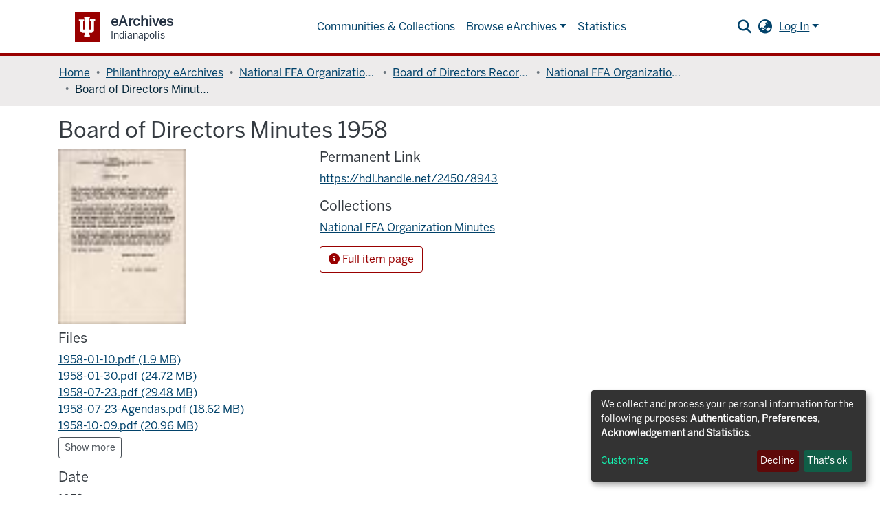

--- FILE ---
content_type: text/html; charset=utf-8
request_url: https://archives.indianapolis.iu.edu/items/89939d94-19c0-4a37-aaf5-be9df1506f08
body_size: 69593
content:
<!DOCTYPE html><html lang="en"><head>
  <meta charset="UTF-8">
  <base href="/">
  <title>Board of Directors Minutes 1958</title>
  <meta name="viewport" content="width=device-width,minimum-scale=1">
  <meta http-equiv="cache-control" content="no-store">
<link rel="stylesheet" href="styles.e382c7dd35ca1222.css" media="print" onload="this.media='all'"><noscript><link rel="stylesheet" href="styles.e382c7dd35ca1222.css"></noscript><link rel="stylesheet" type="text/css" class="theme-css" href="eArchive-theme.css"><link rel="icon" href="assets/eArchive/images/favicons/favicon.svg" type="image/svg+xml" class="theme-head-tag"><link rel="apple-touch-icon" href="assets/eArchive/images/favicons/apple-touch-icon.png" class="theme-head-tag"><link rel="manifest" href="assets/eArchive/images/favicons/manifest.webmanifest" class="theme-head-tag"><meta name="Generator" content="DSpace 7.6"><meta name="title" content="Board of Directors Minutes 1958"><meta name="citation_title" content="Board of Directors Minutes 1958"><meta name="citation_author" content="National FFA Organization"><meta name="citation_publication_date" content="1958"><meta name="citation_language" content="en_US"><meta name="citation_abstract_html_url" content="https://hdl.handle.net/2450/8943"><meta name="citation_publisher" content="National FFA Organization"><style ng-transition="dspace-angular">.notifications-wrapper{z-index:var(--bs-zindex-popover);text-align:right;overflow-wrap:break-word;word-wrap:break-word;-ms-word-break:break-all;word-break:break-all;word-break:break-word;-webkit-hyphens:auto;hyphens:auto}.notifications-wrapper .notification{display:block}.notifications-wrapper.left{left:0}.notifications-wrapper.top{top:0}.notifications-wrapper.right{right:0}.notifications-wrapper.bottom{bottom:0}.notifications-wrapper.center{left:50%;transform:translate(-50%)}.notifications-wrapper.middle{top:50%;transform:translateY(-50%)}.notifications-wrapper.middle.center{transform:translate(-50%,-50%)}@media screen and (max-width: 576px){.notifications-wrapper{width:auto;left:0;right:0}}
</style><style ng-transition="dspace-angular">[_nghost-sc272]   footer[_ngcontent-sc272]{text-align:center;z-index:var(--ds-footer-z-index);border-top:var(--ds-footer-border);padding:var(--ds-footer-padding)}[_nghost-sc272]   footer[_ngcontent-sc272]   p[_ngcontent-sc272]{margin:0}[_nghost-sc272]   footer[_ngcontent-sc272]   div[_ngcontent-sc272] > img[_ngcontent-sc272]{height:var(--ds-footer-logo-height)}[_nghost-sc272]   footer[_ngcontent-sc272]   .top-footer[_ngcontent-sc272]{background-color:var(--ds-top-footer-bg);padding:var(--ds-footer-padding);margin:calc(var(--ds-footer-padding) * -1)}[_nghost-sc272]   footer[_ngcontent-sc272]   .bottom-footer[_ngcontent-sc272]   ul[_ngcontent-sc272]   li[_ngcontent-sc272]{display:inline-flex}[_nghost-sc272]   footer[_ngcontent-sc272]   .bottom-footer[_ngcontent-sc272]   ul[_ngcontent-sc272]   li[_ngcontent-sc272]   a[_ngcontent-sc272]{padding:0 calc(var(--bs-spacer) / 2);color:inherit}[_nghost-sc272]   footer[_ngcontent-sc272]   .bottom-footer[_ngcontent-sc272]   ul[_ngcontent-sc272]   li[_ngcontent-sc272]:not(:last-child):after{content:"";border-right:1px var(--bs-secondary) solid}#footer-v1[_ngcontent-sc272]{background-color:#fff;clear:both;font-family:BentonSansRegular,Arial,Helvetica,sans-serif;font-size:16px;font-weight:400;margin:0;text-align:center;padding:24px 0;position:relative;z-index:10}@media screen and (min-width: 40em){#footer-v1[_ngcontent-sc272]{border-top:6px solid #7a1705;text-align:left}}#footer-v1[_ngcontent-sc272]   a[_ngcontent-sc272]{color:#900;font-family:inherit;text-decoration:none}#footer-v1[_ngcontent-sc272]   a[_ngcontent-sc272]   [_ngcontent-sc272]:hover, #footer-v1[_ngcontent-sc272]   a[_ngcontent-sc272]   [_ngcontent-sc272]:focus{text-decoration:underline}#footer-v1[_ngcontent-sc272]   p[_ngcontent-sc272]{clear:left;font-size:12px;line-height:24px;margin:0}@media screen and (min-width: 40em){#footer-v1[_ngcontent-sc272]   p[_ngcontent-sc272]{clear:inherit;line-height:26px}}#footer-v1[_ngcontent-sc272]   .block-iu[_ngcontent-sc272]{display:block;height:26px;margin:0 auto 5px}@media screen and (min-width: 40em){#footer-v1[_ngcontent-sc272]   .block-iu[_ngcontent-sc272]{float:left;margin:0 9px 0 0;width:22px}}#footer-v1[_ngcontent-sc272]   .copyright[_ngcontent-sc272]{margin-top:25px}@media screen and (min-width: 40em){#footer-v1[_ngcontent-sc272]   .copyright[_ngcontent-sc272]{float:left;margin-top:15px;overflow:hidden;padding:0;position:relative}}#footer-v1[_ngcontent-sc272]   .internal[_ngcontent-sc272]{float:right;margin-top:15px}#footer-v1[_ngcontent-sc272]   .line-break[_ngcontent-sc272]{display:block}@media screen and (min-width: 40em){#footer-v1[_ngcontent-sc272]   .line-break[_ngcontent-sc272]{display:inline}}#footer-v1[_ngcontent-sc272]   .wrapper[_ngcontent-sc272]{line-height:1.273em;margin-left:auto;margin-right:auto;max-width:63.75em}@media screen and (min-width: 40em){#footer-v1[_ngcontent-sc272]   .wrapper[_ngcontent-sc272]{position:relative}}@media screen and (min-width: 63.75em){#footer-v1[_ngcontent-sc272]   .wrapper[_ngcontent-sc272]{padding:0}}#footer-v1[_ngcontent-sc272]   .wrapper[_ngcontent-sc272]:before, #footer-v1[_ngcontent-sc272]   .wrapper[_ngcontent-sc272]:after{content:" ";display:table}#footer-v1[_ngcontent-sc272]   .wrapper[_ngcontent-sc272]:after{clear:both}</style><style ng-transition="dspace-angular">[_nghost-sc203]{--ds-icon-z-index: 10;left:0;top:0;height:100vh;flex:1 1 auto}[_nghost-sc203]   nav[_ngcontent-sc203]{background-color:var(--ds-admin-sidebar-bg);height:100%;flex-direction:column}[_nghost-sc203]   nav[_ngcontent-sc203] > div[_ngcontent-sc203]{width:100%}[_nghost-sc203]   nav[_ngcontent-sc203] > div.sidebar-top-level-items[_ngcontent-sc203]{flex:1;overflow:auto}[_nghost-sc203]   nav[_ngcontent-sc203] > div.sidebar-top-level-items[_ngcontent-sc203]::-webkit-scrollbar{width:8px;height:3px}[_nghost-sc203]   nav[_ngcontent-sc203] > div.sidebar-top-level-items[_ngcontent-sc203]::-webkit-scrollbar-button{background-color:var(--ds-dark-scrollbar-bg)}[_nghost-sc203]   nav[_ngcontent-sc203] > div.sidebar-top-level-items[_ngcontent-sc203]::-webkit-scrollbar-track{background-color:var(--ds-dark-scrollbar-alt-bg)}[_nghost-sc203]   nav[_ngcontent-sc203] > div.sidebar-top-level-items[_ngcontent-sc203]::-webkit-scrollbar-track-piece{background-color:var(--ds-dark-scrollbar-bg)}[_nghost-sc203]   nav[_ngcontent-sc203] > div.sidebar-top-level-items[_ngcontent-sc203]::-webkit-scrollbar-thumb{height:50px;background-color:var(--ds-dark-scrollbar-fg);border-radius:3px}[_nghost-sc203]   nav[_ngcontent-sc203] > div.sidebar-top-level-items[_ngcontent-sc203]::-webkit-scrollbar-corner{background-color:var(--ds-dark-scrollbar-alt-bg)}[_nghost-sc203]   nav[_ngcontent-sc203] > div.sidebar-top-level-items[_ngcontent-sc203]::-webkit-resizer{background-color:var(--ds-dark-scrollbar-bg)}[_nghost-sc203]   nav.inactive[_ngcontent-sc203]     .sidebar-collapsible{margin-left:calc(-1 * var(--ds-sidebar-items-width))}[_nghost-sc203]   nav[_ngcontent-sc203]   .navbar-nav[_ngcontent-sc203]   .admin-menu-header[_ngcontent-sc203]{background-color:var(--ds-admin-sidebar-header-bg)}[_nghost-sc203]   nav[_ngcontent-sc203]   .navbar-nav[_ngcontent-sc203]   .admin-menu-header[_ngcontent-sc203]   .sidebar-section[_ngcontent-sc203]{background-color:inherit}[_nghost-sc203]   nav[_ngcontent-sc203]   .navbar-nav[_ngcontent-sc203]   .admin-menu-header[_ngcontent-sc203]   .logo-wrapper[_ngcontent-sc203]   img[_ngcontent-sc203]{height:20px}[_nghost-sc203]   nav[_ngcontent-sc203]   .navbar-nav[_ngcontent-sc203]   .admin-menu-header[_ngcontent-sc203]   .section-header-text[_ngcontent-sc203]{line-height:1.5}[_nghost-sc203]   nav[_ngcontent-sc203]   .navbar-nav[_ngcontent-sc203]   .admin-menu-header[_ngcontent-sc203]   .navbar-brand[_ngcontent-sc203]{margin-right:0}[_nghost-sc203]   nav[_ngcontent-sc203]     .navbar-nav .sidebar-section{display:flex;align-content:stretch;background-color:var(--ds-admin-sidebar-bg);overflow-x:visible}[_nghost-sc203]   nav[_ngcontent-sc203]     .navbar-nav .sidebar-section .nav-item{padding-top:var(--bs-spacer);padding-bottom:var(--bs-spacer);background-color:inherit}[_nghost-sc203]   nav[_ngcontent-sc203]     .navbar-nav .sidebar-section .nav-item.focus-visible{outline-offset:-4px}[_nghost-sc203]   nav[_ngcontent-sc203]     .navbar-nav .sidebar-section .nav-item:focus-visible{outline-offset:-4px}[_nghost-sc203]   nav[_ngcontent-sc203]     .navbar-nav .sidebar-section .nav-item.focus-visible .shortcut-icon{padding-left:0;padding-right:0;margin-left:var(--ds-icon-padding);margin-right:var(--ds-icon-padding)}[_nghost-sc203]   nav[_ngcontent-sc203]     .navbar-nav .sidebar-section .nav-item:focus-visible .shortcut-icon{padding-left:0;padding-right:0;margin-left:var(--ds-icon-padding);margin-right:var(--ds-icon-padding)}[_nghost-sc203]   nav[_ngcontent-sc203]     .navbar-nav .sidebar-section .nav-item.focus-visible .logo-wrapper{margin-right:var(--bs-navbar-padding-x)!important}[_nghost-sc203]   nav[_ngcontent-sc203]     .navbar-nav .sidebar-section .nav-item:focus-visible .logo-wrapper{margin-right:var(--bs-navbar-padding-x)!important}[_nghost-sc203]   nav[_ngcontent-sc203]     .navbar-nav .sidebar-section .nav-item.focus-visible .navbar-brand{padding-top:0;padding-bottom:0;margin-top:var(--bs-navbar-brand-padding-y);margin-bottom:var(--bs-navbar-brand-padding-y)}[_nghost-sc203]   nav[_ngcontent-sc203]     .navbar-nav .sidebar-section .nav-item:focus-visible .navbar-brand{padding-top:0;padding-bottom:0;margin-top:var(--bs-navbar-brand-padding-y);margin-bottom:var(--bs-navbar-brand-padding-y)}[_nghost-sc203]   nav[_ngcontent-sc203]     .navbar-nav .sidebar-section .shortcut-icon{background-color:inherit;padding-left:var(--ds-icon-padding);padding-right:var(--ds-icon-padding);z-index:var(--ds-icon-z-index);align-self:baseline}[_nghost-sc203]   nav[_ngcontent-sc203]     .navbar-nav .sidebar-section .sidebar-collapsible{padding-left:0;padding-right:var(--bs-spacer);width:var(--ds-sidebar-items-width);position:relative}[_nghost-sc203]   nav[_ngcontent-sc203]     .navbar-nav .sidebar-section .sidebar-collapsible .toggle{width:100%}[_nghost-sc203]   nav[_ngcontent-sc203]     .navbar-nav .sidebar-section .sidebar-collapsible ul{padding-top:var(--bs-spacer)}[_nghost-sc203]   nav[_ngcontent-sc203]     .navbar-nav .sidebar-section .sidebar-collapsible ul li a{padding-left:var(--bs-spacer)}[_nghost-sc203]   nav[_ngcontent-sc203]     .navbar-nav .sidebar-section.active>.sidebar-collapsible>.nav-link{color:var(--bs-navbar-dark-active-color)}</style><style ng-transition="dspace-angular">@charset "UTF-8";.nav-breadcrumb[_ngcontent-sc210]{background-color:var(--ds-breadcrumb-bg)}.breadcrumb[_ngcontent-sc210]{border-radius:0;margin-top:calc(-1 * var(--ds-content-spacing));padding-bottom:var(--ds-content-spacing/3);padding-top:var(--ds-content-spacing/3);background-color:var(--ds-breadcrumb-bg)}li.breadcrumb-item[_ngcontent-sc210]{display:flex}.breadcrumb-item-limiter[_ngcontent-sc210]{display:inline-block;max-width:var(--ds-breadcrumb-max-length)}.breadcrumb-item-limiter[_ngcontent-sc210] > *[_ngcontent-sc210]{max-width:100%;display:block}li.breadcrumb-item[_ngcontent-sc210]   a[_ngcontent-sc210]{color:var(--ds-breadcrumb-link-color)}li.breadcrumb-item.active[_ngcontent-sc210]{color:var(--ds-breadcrumb-link-active-color)}.breadcrumb-item[_ngcontent-sc210] + .breadcrumb-item[_ngcontent-sc210]:before{content:"\2022"!important}.breadcrumb-item[_ngcontent-sc210] + .breadcrumb-item[_ngcontent-sc210]:before{display:block}</style><style ng-transition="dspace-angular">@media (max-width: 991.98px){.container[_ngcontent-sc278]{width:100%;max-width:none}}</style><style ng-transition="dspace-angular">[_nghost-sc276]{display:none}</style><style ng-transition="dspace-angular">.left-column[_ngcontent-sc274]{float:left;text-align:left}.right-column[_ngcontent-sc274]{float:right;text-align:right}</style><style ng-transition="dspace-angular">[_nghost-sc39]{width:100%}</style><style ng-transition="dspace-angular">[_nghost-sc161]   .simple-view-element[_ngcontent-sc161]{margin-bottom:15px}</style><style ng-transition="dspace-angular">@media screen and (min-width: 768px){nav.navbar[_ngcontent-sc241]{display:none}.header[_ngcontent-sc241]{background-color:var(--ds-header-bg)}}@media screen and (max-width: 768px){.navbar-brand[_ngcontent-sc241]   img[_ngcontent-sc241]{height:var(--ds-header-logo-height-xs)}}.navbar-toggler[_ngcontent-sc241]   .navbar-toggler-icon[_ngcontent-sc241]{background-image:none!important}.navbar-toggler[_ngcontent-sc241]   .navbar-toggler-icon[_ngcontent-sc241]{line-height:1.5;color:var(--bs-link-color)}</style><style ng-transition="dspace-angular">.dropdown-toggle[_ngcontent-sc103]:after{display:none}.dropdown-toggle[_ngcontent-sc103]{color:var(--ds-header-icon-color)}.dropdown-toggle[_ngcontent-sc103]:hover, .dropdown-toggle[_ngcontent-sc103]:focus{color:var(--ds-header-icon-color-hover)}</style><style ng-transition="dspace-angular">.ds-context-help-toggle[_ngcontent-sc194]{color:var(--ds-header-icon-color);background-color:var(--ds-header-bg)}.ds-context-help-toggle[_ngcontent-sc194]:hover, .ds-context-help-toggle[_ngcontent-sc194]:focus{color:var(--ds-header-icon-color-hover)}</style><style ng-transition="dspace-angular">nav.navbar[_ngcontent-sc240]{border-top:1px var(--ds-header-navbar-border-top-color) solid;border-bottom:5px var(--bs-red) solid;align-items:baseline;color:var(--ds-header-icon-color)}@media screen and (max-width: 767.78px){.navbar[_ngcontent-sc240]{width:100%;background-color:var(--bs-white);position:absolute;overflow:hidden;height:0}.navbar.open[_ngcontent-sc240]{height:auto;min-height:100vh}}@media screen and (min-width: 768px){.reset-padding-md[_ngcontent-sc240]{margin-left:calc(var(--bs-spacer) / -2);margin-right:calc(var(--bs-spacer) / -2)}}@media screen and (max-width: 767.98px){.navbar-expand-md.navbar-container[_ngcontent-sc240]{padding:0}.navbar-expand-md.navbar-container[_ngcontent-sc240] > .navbar-inner-container[_ngcontent-sc240]{padding:0 var(--bs-spacer)}.navbar-expand-md.navbar-container[_ngcontent-sc240] > .navbar-inner-container[_ngcontent-sc240]   a.navbar-brand[_ngcontent-sc240]{display:none}.navbar-expand-md.navbar-container[_ngcontent-sc240] > .navbar-inner-container[_ngcontent-sc240]   .navbar-collapsed[_ngcontent-sc240]{display:none}}a.navbar-brand[_ngcontent-sc240]   img[_ngcontent-sc240]{max-height:var(--ds-header-logo-height)}a.navbar-brand[_ngcontent-sc240]   span[_ngcontent-sc240]{color:var(--bs-red);font-size:xx-large}.navbar-nav[_ngcontent-sc240]     a.nav-link{color:var(--ds-navbar-link-color)}.navbar-nav[_ngcontent-sc240]     a.nav-link:hover{color:var(--ds-navbar-link-color-hover)}.rvt-header-global[_ngcontent-sc240]{min-width:23rem}</style><style ng-transition="dspace-angular">input[type=text][_ngcontent-sc152]{background-color:#fff!important}input[type=text][_ngcontent-sc152]{margin-top:calc(-.5 * var(--bs-font-size-base));border-color:var(--ds-header-icon-color)}input[type=text].collapsed[_ngcontent-sc152]{opacity:0}.submit-icon[_ngcontent-sc152]{cursor:pointer;position:sticky;top:0;color:var(--ds-header-icon-color)}.submit-icon[_ngcontent-sc152]:hover, .submit-icon[_ngcontent-sc152]:focus{color:var(--ds-header-icon-color-hover)}@media screen and (max-width: 768px){.query[_ngcontent-sc152]:focus{max-width:250px!important;width:40vw!important}}</style><style ng-transition="dspace-angular">.loginDropdownMenu[_ngcontent-sc89], .logoutDropdownMenu[_ngcontent-sc89]{min-width:330px;z-index:1002}.loginDropdownMenu[_ngcontent-sc89]{min-height:260px}.dropdown-item.active[_ngcontent-sc89], .dropdown-item[_ngcontent-sc89]:active, .dropdown-item[_ngcontent-sc89]:hover, .dropdown-item[_ngcontent-sc89]:focus{background-color:#0000!important}.loginLink[_ngcontent-sc89], .dropdownLogin[_ngcontent-sc89], .logoutLink[_ngcontent-sc89], .dropdownLogout[_ngcontent-sc89]{color:var(--ds-header-icon-color)}.loginLink[_ngcontent-sc89]:hover, .loginLink[_ngcontent-sc89]:focus, .dropdownLogin[_ngcontent-sc89]:hover, .dropdownLogin[_ngcontent-sc89]:focus, .logoutLink[_ngcontent-sc89]:hover, .logoutLink[_ngcontent-sc89]:focus, .dropdownLogout[_ngcontent-sc89]:hover, .dropdownLogout[_ngcontent-sc89]:focus{color:var(--ds-header-icon-color-hover)}</style><style ng-transition="dspace-angular">.loader[_ngcontent-sc79]{margin:0 25px}span[_ngcontent-sc79]{display:block;margin:0 auto}span[class*=l-][_ngcontent-sc79]{height:4px;width:4px;background:#000;display:inline-block;margin:12px 2px;border-radius:100%;-webkit-border-radius:100%;-moz-border-radius:100%;-webkit-animation:_ngcontent-sc79_loader 2s infinite;-webkit-animation-timing-function:cubic-bezier(.03,.615,.995,.415);-webkit-animation-fill-mode:both;-moz-animation:loader 2s infinite;-moz-animation-timing-function:cubic-bezier(.03,.615,.995,.415);-moz-animation-fill-mode:both;-ms-animation:loader 2s infinite;-ms-animation-timing-function:cubic-bezier(.03,.615,.995,.415);-ms-animation-fill-mode:both;animation:_ngcontent-sc79_loader 2s infinite;animation-timing-function:cubic-bezier(.03,.615,.995,.415);animation-fill-mode:both}span.l-1[_ngcontent-sc79]{animation-delay:1s;-ms-animation-delay:1s;-moz-animation-delay:1s}span.l-2[_ngcontent-sc79]{animation-delay:.9s;-ms-animation-delay:.9s;-moz-animation-delay:.9s}span.l-3[_ngcontent-sc79]{animation-delay:.8s;-ms-animation-delay:.8s;-moz-animation-delay:.8s}span.l-4[_ngcontent-sc79]{animation-delay:.7s;-ms-animation-delay:.7s;-moz-animation-delay:.7s}span.l-5[_ngcontent-sc79]{animation-delay:.6s;-ms-animation-delay:.6s;-moz-animation-delay:.6s}span.l-6[_ngcontent-sc79]{animation-delay:.5s;-ms-animation-delay:.5s;-moz-animation-delay:.5s}span.l-7[_ngcontent-sc79]{animation-delay:.4s;-ms-animation-delay:.4s;-moz-animation-delay:.4s}span.l-8[_ngcontent-sc79]{animation-delay:.3s;-ms-animation-delay:.3s;-moz-animation-delay:.3s}span.l-9[_ngcontent-sc79]{animation-delay:.2s;-ms-animation-delay:.2s;-moz-animation-delay:.2s}span.l-9[_ngcontent-sc79]{animation-delay:.1s;-ms-animation-delay:.1s;-moz-animation-delay:.1s}span.l-10[_ngcontent-sc79]{animation-delay:0s;-ms-animation-delay:0s;-moz-animation-delay:0s}@keyframes _ngcontent-sc79_loader{0%{transform:translate(-30px);opacity:0}25%{opacity:1}50%{transform:translate(30px);opacity:0}to{opacity:0}}.spinner[_ngcontent-sc79]{color:var(--bs-gray-600)}</style><style ng-transition="dspace-angular">.login-container[_ngcontent-sc88]{max-width:350px}a[_ngcontent-sc88]{white-space:normal;padding:.25rem .75rem}</style><style ng-transition="dspace-angular">[_nghost-sc87]     .card{margin-bottom:var(--ds-submission-sections-margin-bottom);overflow:unset}.section-focus[_ngcontent-sc87]{border-radius:var(--bs-border-radius);box-shadow:var(--bs-btn-focus-box-shadow)}[_nghost-sc87]     .card:first-of-type{border-bottom:var(--bs-card-border-width) solid var(--bs-card-border-color)!important;border-bottom-left-radius:var(--bs-card-border-radius)!important;border-bottom-right-radius:var(--bs-card-border-radius)!important}[_nghost-sc87]     .card-header button{box-shadow:none!important}[_nghost-sc87]     .card-header button{width:100%}</style><style ng-transition="dspace-angular">.form-login[_ngcontent-sc138]   .form-control[_ngcontent-sc138]:focus{z-index:2}.form-login[_ngcontent-sc138]   input[type=email][_ngcontent-sc138]{margin-bottom:-1px;border-bottom-right-radius:0;border-bottom-left-radius:0}.form-login[_ngcontent-sc138]   input[type=password][_ngcontent-sc138]{border-top-left-radius:0;border-top-right-radius:0}</style><style ng-transition="dspace-angular">.navbar-section[_ngcontent-sc46]{display:flex;align-items:center;height:100%}</style><style ng-transition="dspace-angular">.expandable-navbar-section[_ngcontent-sc47]{display:flex;height:100%;flex-direction:column;justify-content:center}.dropdown-menu[_ngcontent-sc47]{overflow:hidden;min-width:100%;border-top-left-radius:0;border-top-right-radius:0}.dropdown-menu[_ngcontent-sc47]     a.nav-link{padding-right:var(--bs-spacer);padding-left:var(--bs-spacer);white-space:nowrap}@media screen and (max-width: 768px){.dropdown-toggle[_ngcontent-sc47]:after{float:right;margin-top:calc(var(--bs-spacer) / 2)}.dropdown-menu[_ngcontent-sc47]{border:0}}</style><link href="https://archives.indianapolis.iu.edu//bitstreams/e81e877b-4466-4662-853a-bf7e1e82e0ea/download" rel="item" type="application/pdf"><link href="https://archives.indianapolis.iu.edu//bitstreams/16329160-aef5-4537-a603-e282190f41fa/download" rel="item" type="application/pdf"><link href="https://archives.indianapolis.iu.edu//bitstreams/a16b56e9-d1a1-4464-a43a-0bf9622244fd/download" rel="item" type="application/pdf"><link href="https://archives.indianapolis.iu.edu//bitstreams/df05145d-abac-4be5-ab01-1a1c50deb836/download" rel="item" type="application/pdf"><link href="https://archives.indianapolis.iu.edu//bitstreams/e3e99553-b890-4630-802b-09d5670048aa/download" rel="item" type="application/pdf"><link href="https://archives.indianapolis.iu.edu//bitstreams/9ecfe99a-a4c2-4fdf-acaa-3c6e1496897d/download" rel="item" type="application/pdf"><link href="https://archives.indianapolis.iu.edu//signposting/describedby/89939d94-19c0-4a37-aaf5-be9df1506f08" rel="describedby" type="application/vnd.datacite.datacite+xml"><link href="https://hdl.handle.net/2450/8943" rel="cite-as"><link href="https://archives.indianapolis.iu.edu//signposting/linksets/89939d94-19c0-4a37-aaf5-be9df1506f08" rel="linkset" type="application/linkset"><link href="https://archives.indianapolis.iu.edu//signposting/linksets/89939d94-19c0-4a37-aaf5-be9df1506f08/json" rel="linkset" type="application/linkset+json"><link href="https://schema.org/AboutPage" rel="type"><meta name="citation_pdf_url" content="https://archives.indianapolis.iu.edu/bitstreams/a16b56e9-d1a1-4464-a43a-0bf9622244fd/download"><style ng-transition="dspace-angular">[_nghost-sc447]     .ngx-gallery{width:unset!important;height:unset!important}[_nghost-sc447]     ngx-gallery-image{max-width:340px!important}[_nghost-sc447]     ngx-gallery-image .ngx-gallery-image{background-position:left}[_nghost-sc447]     ngx-gallery-image:after{padding-top:75%;display:block;content:""}</style><style ng-transition="dspace-angular">:host{display:inline-block}:host>*{float:left}.ngx-gallery-layout{width:100%;height:100%;display:flex;flex-direction:column}.ngx-gallery-layout.thumbnails-top ngx-gallery-image{order:2}.ngx-gallery-layout.thumbnails-top ngx-gallery-thumbnails{order:1}.ngx-gallery-layout.thumbnails-bottom ngx-gallery-image{order:1}.ngx-gallery-layout.thumbnails-bottom ngx-gallery-thumbnails{order:2}*{box-sizing:border-box}.ngx-gallery-icon{color:#fff;position:absolute;display:inline-block}.ngx-gallery-icon .ngx-gallery-icon-content{display:block}ngx-gallery-preview{font-size:25px}ngx-gallery-preview .ngx-gallery-icon{z-index:2000}.ngx-gallery-clickable{cursor:pointer}.ngx-gallery-icons-wrapper .ngx-gallery-icon{position:relative;margin-right:5px;margin-top:5px;font-size:20px;cursor:pointer}.ngx-gallery-icons-wrapper{float:right}
</style><style ng-transition="dspace-angular">.ngx-gallery-active[_nghost-sc443]{width:100%;height:100%;position:fixed;left:0;top:0;background:rgba(0,0,0,.7);z-index:10000;display:inline-block;font-size:50px!important}[_nghost-sc443]{display:none;font-size:50px!important}[_nghost-sc443]   .ngx-gallery-arrow[_ngcontent-sc443]{font-size:50px!important}ngx-gallery-bullets[_ngcontent-sc443]{height:5%;align-items:center;padding:0}.ngx-gallery-preview-img[_ngcontent-sc443]{opacity:0;max-width:90%;max-height:90%;-webkit-user-select:none;user-select:none;transition:transform .5s}.ngx-gallery-preview-img.animation[_ngcontent-sc443]{transition:opacity .5s linear,transform .5s}.ngx-gallery-preview-img.ngx-gallery-active[_ngcontent-sc443]{opacity:1}.ngx-gallery-preview-img.ngx-gallery-grab[_ngcontent-sc443]{cursor:grab}.ngx-gallery-icon.ngx-gallery-spinner[_ngcontent-sc443]{font-size:50px;left:0;display:inline-block}[_nghost-sc443]   .ngx-gallery-preview-top[_ngcontent-sc443]{position:absolute;width:100%;-webkit-user-select:none;user-select:none;font-size:25px}.ngx-gallery-preview-icons[_ngcontent-sc443]{float:right}.ngx-gallery-preview-icons[_ngcontent-sc443]   .ngx-gallery-icon[_ngcontent-sc443]{position:relative;margin-right:10px;margin-top:10px;font-size:25px;cursor:pointer;text-decoration:none}.ngx-gallery-preview-icons[_ngcontent-sc443]   .ngx-gallery-icon.ngx-gallery-icon-disabled[_ngcontent-sc443]{cursor:default;opacity:.4}.ngx-spinner-wrapper[_ngcontent-sc443]{width:50px;height:50px;display:none}.ngx-spinner-wrapper.ngx-gallery-active[_ngcontent-sc443]{display:inline-block}.ngx-gallery-center[_ngcontent-sc443]{position:absolute;left:0;right:0;bottom:0;margin:auto;top:0}.ngx-gallery-preview-text[_ngcontent-sc443]{width:100%;background:rgba(0,0,0,.7);padding:10px;text-align:center;color:#fff;font-size:16px;flex:0 1 auto;z-index:10}.ngx-gallery-preview-wrapper[_ngcontent-sc443]{width:100%;height:100%;display:flex;flex-flow:column}.ngx-gallery-preview-img-wrapper[_ngcontent-sc443]{flex:1 1 auto;position:relative}</style><style ng-transition="dspace-angular">.ngx-gallery-icon[_ngcontent-sc441]{color:#fff;font-size:25px;position:absolute;z-index:2000;display:inline-block}.ngx-gallery-icon[_ngcontent-sc441]{position:relative;margin-right:10px;margin-top:10px;font-size:25px;cursor:pointer;text-decoration:none}.ngx-gallery-icon[_ngcontent-sc441]   .ngx-gallery-icon-content[_ngcontent-sc441]{display:block}</style><style ng-transition="dspace-angular">[_nghost-sc444]{width:100%;display:inline-block;position:relative;font-size:25px}.ngx-gallery-image-wrapper[_ngcontent-sc444]{width:100%;height:100%;position:absolute;left:0;top:0;overflow:hidden}.ngx-gallery-image[_ngcontent-sc444]{background-position:center;background-repeat:no-repeat;height:100%;width:100%;position:absolute;top:0}.ngx-gallery-image-size-cover[_ngcontent-sc444]   .ngx-gallery-image[_ngcontent-sc444]{background-size:cover}.ngx-gallery-image-size-contain[_ngcontent-sc444]   .ngx-gallery-image[_ngcontent-sc444]{background-size:contain}.ngx-gallery-animation-fade[_ngcontent-sc444]   .ngx-gallery-image[_ngcontent-sc444]{left:0;opacity:1;transition:.5s ease-in-out}.ngx-gallery-animation-fade[_ngcontent-sc444]   .ngx-gallery-image.ngx-gallery-active[_ngcontent-sc444]{opacity:1}.ngx-gallery-animation-rotate[_ngcontent-sc444]   .ngx-gallery-image[_ngcontent-sc444]{transition:1s ease;transform:scale(1) rotate(0);left:0;opacity:1}.ngx-gallery-animation-zoom[_ngcontent-sc444]   .ngx-gallery-image[_ngcontent-sc444]{transition:1s ease;transform:scale(1);left:0;opacity:1}.ngx-gallery-image-text[_ngcontent-sc444]{width:100%;background:rgba(0,0,0,.7);padding:10px;text-align:center;color:#fff;font-size:16px;position:absolute;bottom:0;z-index:10}</style><style ng-transition="dspace-angular">.ngx-gallery-arrow-wrapper[_ngcontent-sc440]{position:absolute;height:100%;width:1px;display:table;table-layout:fixed}.ngx-gallery-preview-img-wrapper[_ngcontent-sc440]   .ngx-gallery-arrow-wrapper[_ngcontent-sc440]{z-index:10001}.ngx-gallery-arrow-left[_ngcontent-sc440]{left:0}.ngx-gallery-arrow-right[_ngcontent-sc440]{right:0}.ngx-gallery-arrow[_ngcontent-sc440]{top:50%;transform:translateY(-50%);cursor:pointer}.ngx-gallery-arrow.ngx-gallery-disabled[_ngcontent-sc440]{opacity:.6;cursor:default}.ngx-gallery-arrow-left[_ngcontent-sc440]   .ngx-gallery-arrow[_ngcontent-sc440]{left:10px}.ngx-gallery-arrow-right[_ngcontent-sc440]   .ngx-gallery-arrow[_ngcontent-sc440]{right:10px}</style></head>

<body>
  <ds-app _nghost-sc26="" ng-version="15.2.8" ng-server-context="ssr"><ds-themed-root _ngcontent-sc26="" data-used-theme="base"><ds-root _nghost-sc216="" class="ng-tns-c216-0 ng-star-inserted"><div _ngcontent-sc216="" class="outer-wrapper ng-tns-c216-0 ng-trigger ng-trigger-slideSidebarPadding" style="padding-left:0;"><ds-themed-admin-sidebar _ngcontent-sc216="" class="ng-tns-c216-0" data-used-theme="base"><ds-admin-sidebar _nghost-sc203="" class="ng-tns-c203-1 ng-star-inserted" style=""><!----></ds-admin-sidebar><!----></ds-themed-admin-sidebar><div _ngcontent-sc216="" class="inner-wrapper ng-tns-c216-0"><ds-system-wide-alert-banner _ngcontent-sc216="" class="ng-tns-c216-0" _nghost-sc212=""><!----></ds-system-wide-alert-banner><ds-themed-header-navbar-wrapper _ngcontent-sc216="" class="ng-tns-c216-0" data-used-theme="eArchive"><ds-header-navbar-wrapper _nghost-sc242="" class="ng-star-inserted" style=""><div _ngcontent-sc242="" class=""><ds-themed-header _ngcontent-sc242="" data-used-theme="eArchive"><ds-header _nghost-sc241="" class="ng-star-inserted" style=""><header _ngcontent-sc241="" class="header"><nav _ngcontent-sc241="" role="navigation" class="navbar navbar-light navbar-expand-md flex-shrink-0 px-0" aria-label="User profile bar"><div _ngcontent-sc241="" class="d-flex flex-grow-1"><div _ngcontent-sc241="" class="rvt-header-global"><div _ngcontent-sc241="" class="rvt-container-xl"><div _ngcontent-sc241="" class="rvt-header-global__inner"><div _ngcontent-sc241="" class="rvt-header-global__logo-slot"><a _ngcontent-sc241="" routerlink="/home" class="rvt-lockup" href="/home"><div _ngcontent-sc241="" class="rvt-lockup__tab"><svg _ngcontent-sc241="" xmlns="http://www.w3.org/2000/svg" viewBox="0 0 28 34" class="rvt-lockup__trident"><path _ngcontent-sc241="" d="M-3.34344e-05 4.70897H8.83308V7.174H7.1897V21.1426H10.6134V2.72321H8.83308V0.121224H18.214V2.65476H16.2283V21.1426H19.7889V7.174H18.214V4.64047H27.0471V7.174H25.0614V23.6761L21.7746 26.8944H16.2967V30.455H18.214V33.8787H8.76463V30.592H10.6819V26.8259H5.20403L1.91726 23.6077V7.174H-3.34344e-05V4.70897Z" fill="currentColor"></path></svg></div><div _ngcontent-sc241="" class="rvt-lockup__body"><span _ngcontent-sc241="" class="rvt-lockup__title">eArchives</span><span _ngcontent-sc241="" class="rvt-lockup__subtitle">Indianapolis</span></div></a></div></div></div></div></div><div _ngcontent-sc241="" class="d-flex flex-grow-1 ml-auto justify-content-end align-items-center"><ds-themed-search-navbar _ngcontent-sc241="" class="navbar-search" data-used-theme="base"><ds-search-navbar _nghost-sc152="" class="ng-tns-c152-6 ng-star-inserted" style=""><div _ngcontent-sc152="" id="search-navbar-container" class="ng-tns-c152-6" title="Search"><div _ngcontent-sc152="" class="d-inline-block position-relative ng-tns-c152-6"><form _ngcontent-sc152="" novalidate="" autocomplete="on" class="ng-tns-c152-6 ng-untouched ng-pristine ng-valid"><input _ngcontent-sc152="" name="query" formcontrolname="query" type="text" class="d-inline-block bg-transparent position-absolute form-control dropdown-menu-right p-1 ng-tns-c152-6 ng-trigger ng-trigger-toggleAnimation ng-untouched ng-pristine ng-valid" placeholder="" aria-label="Search" value="" style="width:30px;opacity:0;"><button _ngcontent-sc152="" type="button" class="submit-icon btn btn-link btn-link-inline ng-tns-c152-6" aria-label="Submit search"><em _ngcontent-sc152="" class="fas fa-search fa-lg fa-fw ng-tns-c152-6"></em></button></form></div></div></ds-search-navbar><!----></ds-themed-search-navbar><ds-lang-switch _ngcontent-sc241="" _nghost-sc103=""><div _ngcontent-sc103="" ngbdropdown="" display="dynamic" placement="bottom-right" class="navbar-nav ng-star-inserted dropdown"><a _ngcontent-sc103="" href="javascript:void(0);" role="button" data-toggle="dropdown" ngbdropdowntoggle="" tabindex="0" class="dropdown-toggle px-1" title="Language switch" aria-label="Language switch" aria-expanded="false"><i _ngcontent-sc103="" class="fas fa-globe-asia fa-lg fa-fw"></i></a><ul _ngcontent-sc103="" ngbdropdownmenu="" class="dropdown-menu" aria-label="Language switch" x-placement="bottom-right"><li _ngcontent-sc103="" tabindex="0" class="dropdown-item active ng-star-inserted"> English </li><li _ngcontent-sc103="" tabindex="0" class="dropdown-item ng-star-inserted"> Català </li><li _ngcontent-sc103="" tabindex="0" class="dropdown-item ng-star-inserted"> Čeština </li><li _ngcontent-sc103="" tabindex="0" class="dropdown-item ng-star-inserted"> Deutsch </li><li _ngcontent-sc103="" tabindex="0" class="dropdown-item ng-star-inserted"> Español </li><li _ngcontent-sc103="" tabindex="0" class="dropdown-item ng-star-inserted"> Français </li><li _ngcontent-sc103="" tabindex="0" class="dropdown-item ng-star-inserted"> Gàidhlig </li><li _ngcontent-sc103="" tabindex="0" class="dropdown-item ng-star-inserted"> Italiano </li><li _ngcontent-sc103="" tabindex="0" class="dropdown-item ng-star-inserted"> Latviešu </li><li _ngcontent-sc103="" tabindex="0" class="dropdown-item ng-star-inserted"> Magyar </li><li _ngcontent-sc103="" tabindex="0" class="dropdown-item ng-star-inserted"> Nederlands </li><li _ngcontent-sc103="" tabindex="0" class="dropdown-item ng-star-inserted"> Polski </li><li _ngcontent-sc103="" tabindex="0" class="dropdown-item ng-star-inserted"> Português </li><li _ngcontent-sc103="" tabindex="0" class="dropdown-item ng-star-inserted"> Português do Brasil </li><li _ngcontent-sc103="" tabindex="0" class="dropdown-item ng-star-inserted"> Suomi </li><li _ngcontent-sc103="" tabindex="0" class="dropdown-item ng-star-inserted"> Svenska </li><li _ngcontent-sc103="" tabindex="0" class="dropdown-item ng-star-inserted"> Türkçe </li><li _ngcontent-sc103="" tabindex="0" class="dropdown-item ng-star-inserted"> Tiếng Việt </li><li _ngcontent-sc103="" tabindex="0" class="dropdown-item ng-star-inserted"> Қазақ </li><li _ngcontent-sc103="" tabindex="0" class="dropdown-item ng-star-inserted"> বাংলা </li><li _ngcontent-sc103="" tabindex="0" class="dropdown-item ng-star-inserted"> हिंदी </li><li _ngcontent-sc103="" tabindex="0" class="dropdown-item ng-star-inserted"> Ελληνικά </li><li _ngcontent-sc103="" tabindex="0" class="dropdown-item ng-star-inserted"> Yкраї́нська </li><!----></ul></div><!----></ds-lang-switch><ds-context-help-toggle _ngcontent-sc241="" _nghost-sc194=""><!----></ds-context-help-toggle><ds-themed-auth-nav-menu _ngcontent-sc241="" data-used-theme="base"><ds-auth-nav-menu _nghost-sc89="" class="ng-tns-c89-7 ng-star-inserted" style=""><ul _ngcontent-sc89="" class="navbar-nav ng-tns-c89-7"><li _ngcontent-sc89="" class="nav-item ng-tns-c89-7 ng-star-inserted"><div _ngcontent-sc89="" ngbdropdown="" display="dynamic" placement="bottom-right" class="d-inline-block ng-tns-c89-7 ng-trigger ng-trigger-fadeInOut dropdown" style=""><a _ngcontent-sc89="" href="javascript:void(0);" ngbdropdowntoggle="" class="dropdown-toggle dropdownLogin px-1 ng-tns-c89-7" aria-label="Log In" aria-expanded="false">Log In</a><div _ngcontent-sc89="" ngbdropdownmenu="" class="loginDropdownMenu ng-tns-c89-7 dropdown-menu" aria-label="Log In" x-placement="bottom-right"><ds-log-in _ngcontent-sc89="" class="ng-tns-c89-7" _nghost-sc88=""><!----><div _ngcontent-sc88="" class="px-4 py-3 mx-auto login-container ng-star-inserted" style=""><!----><ds-log-in-container _ngcontent-sc88="" _nghost-sc87="" class="ng-star-inserted"><ds-log-in-password _nghost-sc138="" class="ng-tns-c138-8 ng-star-inserted"><form _ngcontent-sc138="" novalidate="" class="form-login ng-tns-c138-8 ng-untouched ng-pristine ng-invalid"><label _ngcontent-sc138="" class="sr-only ng-tns-c138-8">Email address</label><input _ngcontent-sc138="" autocomplete="off" autofocus="" formcontrolname="email" required="" type="email" class="form-control form-control-lg position-relative ng-tns-c138-8 ng-untouched ng-pristine ng-invalid" placeholder="Email address" aria-label="Email address" value=""><label _ngcontent-sc138="" class="sr-only ng-tns-c138-8">Password</label><input _ngcontent-sc138="" autocomplete="off" formcontrolname="password" required="" type="password" class="form-control form-control-lg position-relative mb-3 ng-tns-c138-8 ng-untouched ng-pristine ng-invalid" placeholder="Password" aria-label="Password" value=""><!----><!----><button _ngcontent-sc138="" type="submit" class="btn btn-lg btn-primary btn-block mt-3 ng-tns-c138-8" disabled=""><i _ngcontent-sc138="" class="fas fa-sign-in-alt ng-tns-c138-8"></i> Log in</button></form></ds-log-in-password><!----></ds-log-in-container><!----><div _ngcontent-sc88="" class="text-center mt-2 ng-star-inserted"><span _ngcontent-sc88="" class="align-middle">or</span></div><!----><ds-log-in-container _ngcontent-sc88="" _nghost-sc87="" class="ng-star-inserted"><ds-log-in-external-provider _nghost-sc169="" class="ng-star-inserted"><button _ngcontent-sc169="" class="btn btn-lg btn-primary btn-block mt-2 text-white"><i _ngcontent-sc169="" class="fas fa-sign-in-alt"></i> Log in with IU Login
</button></ds-log-in-external-provider><!----></ds-log-in-container><!----><!----><div _ngcontent-sc88="" class="dropdown-divider"></div><a _ngcontent-sc88="" class="dropdown-item ng-star-inserted" href="/register">New user? Click here to register.</a><!----><a _ngcontent-sc88="" class="dropdown-item" href="/forgot">Have you forgotten your password?</a></div><!----></ds-log-in></div></div></li><!----><!----><!----><!----></ul></ds-auth-nav-menu><!----></ds-themed-auth-nav-menu><ds-impersonate-navbar _ngcontent-sc241=""><!----></ds-impersonate-navbar><div _ngcontent-sc241="" class="pl-2"><button _ngcontent-sc241="" type="button" aria-controls="collapsingNav" aria-expanded="false" class="navbar-toggler" aria-label="Toggle navigation"><span _ngcontent-sc241="" aria-hidden="true" class="navbar-toggler-icon fas fa-bars fa-fw"></span></button></div></div></nav><ds-themed-navbar _ngcontent-sc241="" data-used-theme="eArchive"><ds-navbar _nghost-sc240="" class="ng-tns-c240-3 ng-star-inserted" style=""><nav _ngcontent-sc240="" role="navigation" class="navbar navbar-light navbar-expand-md p-md-0 navbar-container ng-tns-c240-3 ng-trigger ng-trigger-slideMobileNav" aria-label="Main navigation bar" style=""><div _ngcontent-sc240="" class="container h-100 ng-tns-c240-3"><div _ngcontent-sc240="" class="rvt-header-global ng-tns-c240-3"><div _ngcontent-sc240="" class="rvt-container-xl ng-tns-c240-3"><div _ngcontent-sc240="" class="rvt-header-global__inner ng-tns-c240-3"><div _ngcontent-sc240="" class="rvt-header-global__logo-slot ng-tns-c240-3"><a _ngcontent-sc240="" routerlink="/home" class="rvt-lockup ng-tns-c240-3" href="/home"><div _ngcontent-sc240="" class="rvt-lockup__tab ng-tns-c240-3"><svg _ngcontent-sc240="" xmlns="http://www.w3.org/2000/svg" viewBox="0 0 28 34" class="rvt-lockup__trident ng-tns-c240-3"><path _ngcontent-sc240="" d="M-3.34344e-05 4.70897H8.83308V7.174H7.1897V21.1426H10.6134V2.72321H8.83308V0.121224H18.214V2.65476H16.2283V21.1426H19.7889V7.174H18.214V4.64047H27.0471V7.174H25.0614V23.6761L21.7746 26.8944H16.2967V30.455H18.214V33.8787H8.76463V30.592H10.6819V26.8259H5.20403L1.91726 23.6077V7.174H-3.34344e-05V4.70897Z" fill="currentColor" class="ng-tns-c240-3"></path></svg></div><div _ngcontent-sc240="" class="rvt-lockup__body ng-tns-c240-3"><span _ngcontent-sc240="" class="rvt-lockup__title ng-tns-c240-3">eArchives</span><span _ngcontent-sc240="" class="rvt-lockup__subtitle ng-tns-c240-3">Indianapolis</span></div></a></div></div></div></div><div _ngcontent-sc240="" id="collapsingNav" class="w-100 ng-tns-c240-3"><ul _ngcontent-sc240="" class="navbar-nav navbar-navigation mr-auto shadow-none ng-tns-c240-3"><!----><li _nghost-sc46="" ds-navbar-section="" class="ng-star-inserted" style=""><div _ngcontent-sc46="" class="nav-item navbar-section text-md-center"><ds-link-menu-item class="ng-star-inserted"><a href="/community-list" class="nav-item nav-link" title="Communities &amp; Collections">Communities &amp; Collections</a></ds-link-menu-item><!----></div></li><!----><!----><li ds-themed-expandable-navbar-section="" class="ng-star-inserted" style="" data-used-theme="base"><ds-expandable-navbar-section _nghost-sc47="" class="ng-tns-c47-10 ng-star-inserted"><div _ngcontent-sc47="" class="nav-item dropdown expandable-navbar-section text-md-center ng-tns-c47-10 ng-star-inserted"><a _ngcontent-sc47="" href="javascript:void(0);" routerlinkactive="active" id="browseDropdown" data-toggle="dropdown" class="nav-link dropdown-toggle ng-tns-c47-10"><ds-text-menu-item class="ng-star-inserted"><span class="">Browse eArchives</span></ds-text-menu-item><!----></a><!----></div><!----></ds-expandable-navbar-section><!----></li><!----><!----><li _nghost-sc46="" ds-navbar-section="" class="ng-star-inserted"><div _ngcontent-sc46="" class="nav-item navbar-section text-md-center"><ds-link-menu-item class="ng-star-inserted"><a href="/statistics/items/89939d94-19c0-4a37-aaf5-be9df1506f08" class="nav-item nav-link" title="Statistics">Statistics</a></ds-link-menu-item><!----></div></li><!----><!----><!----></ul></div><ds-search-navbar _ngcontent-sc240="" class="navbar-collapsed ng-tns-c240-3 ng-tns-c152-4 ng-star-inserted" _nghost-sc152="" style=""><div _ngcontent-sc152="" id="search-navbar-container" class="ng-tns-c152-4" title="Search"><div _ngcontent-sc152="" class="d-inline-block position-relative ng-tns-c152-4"><form _ngcontent-sc152="" novalidate="" autocomplete="on" class="ng-tns-c152-4 ng-untouched ng-pristine ng-valid"><input _ngcontent-sc152="" name="query" formcontrolname="query" type="text" class="d-inline-block bg-transparent position-absolute form-control dropdown-menu-right p-1 ng-tns-c152-4 ng-trigger ng-trigger-toggleAnimation ng-untouched ng-pristine ng-valid" placeholder="" aria-label="Search" value="" style="width:30px;opacity:0;"><button _ngcontent-sc152="" type="button" class="submit-icon btn btn-link btn-link-inline ng-tns-c152-4" aria-label="Submit search"><em _ngcontent-sc152="" class="fas fa-search fa-lg fa-fw ng-tns-c152-4"></em></button></form></div></div></ds-search-navbar><ds-lang-switch _ngcontent-sc240="" class="navbar-collapsed ng-tns-c240-3" _nghost-sc103=""><div _ngcontent-sc103="" ngbdropdown="" display="dynamic" placement="bottom-right" class="navbar-nav ng-star-inserted dropdown" style=""><a _ngcontent-sc103="" href="javascript:void(0);" role="button" data-toggle="dropdown" ngbdropdowntoggle="" tabindex="0" class="dropdown-toggle px-1" title="Language switch" aria-label="Language switch" aria-expanded="false"><i _ngcontent-sc103="" class="fas fa-globe-asia fa-lg fa-fw"></i></a><ul _ngcontent-sc103="" ngbdropdownmenu="" class="dropdown-menu" aria-label="Language switch" x-placement="bottom-right"><li _ngcontent-sc103="" tabindex="0" class="dropdown-item active ng-star-inserted"> English </li><li _ngcontent-sc103="" tabindex="0" class="dropdown-item ng-star-inserted"> Català </li><li _ngcontent-sc103="" tabindex="0" class="dropdown-item ng-star-inserted"> Čeština </li><li _ngcontent-sc103="" tabindex="0" class="dropdown-item ng-star-inserted"> Deutsch </li><li _ngcontent-sc103="" tabindex="0" class="dropdown-item ng-star-inserted"> Español </li><li _ngcontent-sc103="" tabindex="0" class="dropdown-item ng-star-inserted"> Français </li><li _ngcontent-sc103="" tabindex="0" class="dropdown-item ng-star-inserted"> Gàidhlig </li><li _ngcontent-sc103="" tabindex="0" class="dropdown-item ng-star-inserted"> Italiano </li><li _ngcontent-sc103="" tabindex="0" class="dropdown-item ng-star-inserted"> Latviešu </li><li _ngcontent-sc103="" tabindex="0" class="dropdown-item ng-star-inserted"> Magyar </li><li _ngcontent-sc103="" tabindex="0" class="dropdown-item ng-star-inserted"> Nederlands </li><li _ngcontent-sc103="" tabindex="0" class="dropdown-item ng-star-inserted"> Polski </li><li _ngcontent-sc103="" tabindex="0" class="dropdown-item ng-star-inserted"> Português </li><li _ngcontent-sc103="" tabindex="0" class="dropdown-item ng-star-inserted"> Português do Brasil </li><li _ngcontent-sc103="" tabindex="0" class="dropdown-item ng-star-inserted"> Suomi </li><li _ngcontent-sc103="" tabindex="0" class="dropdown-item ng-star-inserted"> Svenska </li><li _ngcontent-sc103="" tabindex="0" class="dropdown-item ng-star-inserted"> Türkçe </li><li _ngcontent-sc103="" tabindex="0" class="dropdown-item ng-star-inserted"> Tiếng Việt </li><li _ngcontent-sc103="" tabindex="0" class="dropdown-item ng-star-inserted"> Қазақ </li><li _ngcontent-sc103="" tabindex="0" class="dropdown-item ng-star-inserted"> বাংলা </li><li _ngcontent-sc103="" tabindex="0" class="dropdown-item ng-star-inserted"> हिंदी </li><li _ngcontent-sc103="" tabindex="0" class="dropdown-item ng-star-inserted"> Ελληνικά </li><li _ngcontent-sc103="" tabindex="0" class="dropdown-item ng-star-inserted"> Yкраї́нська </li><!----></ul></div><!----></ds-lang-switch><ds-auth-nav-menu _ngcontent-sc240="" class="navbar-collapsed ng-tns-c240-3 ng-tns-c89-5 ng-star-inserted" _nghost-sc89="" style=""><ul _ngcontent-sc89="" class="navbar-nav ng-tns-c89-5"><li _ngcontent-sc89="" class="nav-item ng-tns-c89-5 ng-star-inserted"><div _ngcontent-sc89="" ngbdropdown="" display="dynamic" placement="bottom-right" class="d-inline-block ng-tns-c89-5 ng-trigger ng-trigger-fadeInOut dropdown" style=""><a _ngcontent-sc89="" href="javascript:void(0);" ngbdropdowntoggle="" class="dropdown-toggle dropdownLogin px-1 ng-tns-c89-5" aria-label="Log In" aria-expanded="false">Log In</a><div _ngcontent-sc89="" ngbdropdownmenu="" class="loginDropdownMenu ng-tns-c89-5 dropdown-menu" aria-label="Log In" x-placement="bottom-right"><ds-log-in _ngcontent-sc89="" class="ng-tns-c89-5" _nghost-sc88=""><!----><div _ngcontent-sc88="" class="px-4 py-3 mx-auto login-container ng-star-inserted" style=""><!----><ds-log-in-container _ngcontent-sc88="" _nghost-sc87="" class="ng-star-inserted"><ds-log-in-password _nghost-sc138="" class="ng-tns-c138-9 ng-star-inserted"><form _ngcontent-sc138="" novalidate="" class="form-login ng-tns-c138-9 ng-untouched ng-pristine ng-invalid"><label _ngcontent-sc138="" class="sr-only ng-tns-c138-9">Email address</label><input _ngcontent-sc138="" autocomplete="off" autofocus="" formcontrolname="email" required="" type="email" class="form-control form-control-lg position-relative ng-tns-c138-9 ng-untouched ng-pristine ng-invalid" placeholder="Email address" aria-label="Email address" value=""><label _ngcontent-sc138="" class="sr-only ng-tns-c138-9">Password</label><input _ngcontent-sc138="" autocomplete="off" formcontrolname="password" required="" type="password" class="form-control form-control-lg position-relative mb-3 ng-tns-c138-9 ng-untouched ng-pristine ng-invalid" placeholder="Password" aria-label="Password" value=""><!----><!----><button _ngcontent-sc138="" type="submit" class="btn btn-lg btn-primary btn-block mt-3 ng-tns-c138-9" disabled=""><i _ngcontent-sc138="" class="fas fa-sign-in-alt ng-tns-c138-9"></i> Log in</button></form></ds-log-in-password><!----></ds-log-in-container><!----><div _ngcontent-sc88="" class="text-center mt-2 ng-star-inserted"><span _ngcontent-sc88="" class="align-middle">or</span></div><!----><ds-log-in-container _ngcontent-sc88="" _nghost-sc87="" class="ng-star-inserted"><ds-log-in-external-provider _nghost-sc169="" class="ng-star-inserted"><button _ngcontent-sc169="" class="btn btn-lg btn-primary btn-block mt-2 text-white"><i _ngcontent-sc169="" class="fas fa-sign-in-alt"></i> Log in with IU Login
</button></ds-log-in-external-provider><!----></ds-log-in-container><!----><!----><div _ngcontent-sc88="" class="dropdown-divider"></div><a _ngcontent-sc88="" class="dropdown-item ng-star-inserted" href="/register">New user? Click here to register.</a><!----><a _ngcontent-sc88="" class="dropdown-item" href="/forgot">Have you forgotten your password?</a></div><!----></ds-log-in></div></div></li><!----><!----><!----><!----></ul></ds-auth-nav-menu><ds-impersonate-navbar _ngcontent-sc240="" class="navbar-collapsed ng-tns-c240-3"><!----></ds-impersonate-navbar></div></nav></ds-navbar><!----></ds-themed-navbar></header></ds-header><!----></ds-themed-header></div></ds-header-navbar-wrapper><!----></ds-themed-header-navbar-wrapper><main _ngcontent-sc216="" class="main-content ng-tns-c216-0"><ds-themed-breadcrumbs _ngcontent-sc216="" class="ng-tns-c216-0" data-used-theme="base"><ds-breadcrumbs _nghost-sc210="" class="ng-star-inserted" style=""><nav _ngcontent-sc210="" aria-label="breadcrumb" class="nav-breadcrumb ng-star-inserted" style=""><ol _ngcontent-sc210="" class="container breadcrumb"><li _ngcontent-sc210="" class="breadcrumb-item ng-star-inserted"><div _ngcontent-sc210="" class="breadcrumb-item-limiter"><a _ngcontent-sc210="" placement="bottom" class="text-truncate" href="/">Home</a><!----></div></li><!----><li _ngcontent-sc210="" class="breadcrumb-item ng-star-inserted"><div _ngcontent-sc210="" class="breadcrumb-item-limiter"><a _ngcontent-sc210="" placement="bottom" class="text-truncate" href="/communities/3b448588-6d6f-4d54-b65c-d86d21e10d13">Philanthropy eArchives</a><!----></div></li><!----><!----><li _ngcontent-sc210="" class="breadcrumb-item ng-star-inserted"><div _ngcontent-sc210="" class="breadcrumb-item-limiter"><a _ngcontent-sc210="" placement="bottom" class="text-truncate" href="/communities/fca13266-faa5-4ba9-b867-8bbb46151293">National FFA Organization Records</a><!----></div></li><!----><!----><li _ngcontent-sc210="" class="breadcrumb-item ng-star-inserted"><div _ngcontent-sc210="" class="breadcrumb-item-limiter"><a _ngcontent-sc210="" placement="bottom" class="text-truncate" href="/communities/0cebfed7-0b1e-457b-a4d5-cc2cccb42493">Board of Directors Records</a><!----></div></li><!----><!----><li _ngcontent-sc210="" class="breadcrumb-item ng-star-inserted"><div _ngcontent-sc210="" class="breadcrumb-item-limiter"><a _ngcontent-sc210="" placement="bottom" class="text-truncate" href="/collections/551a4505-24ad-424e-8667-b29388e7fa6a">National FFA Organization Minutes</a><!----></div></li><!----><!----><li _ngcontent-sc210="" aria-current="page" class="breadcrumb-item active ng-star-inserted"><div _ngcontent-sc210="" class="breadcrumb-item-limiter"><div _ngcontent-sc210="" class="text-truncate">Board of Directors Minutes 1958</div></div></li><!----><!----><!----></ol></nav><!----><!----><!----><!----><!----></ds-breadcrumbs><!----></ds-themed-breadcrumbs><!----><div _ngcontent-sc216="" class="ng-tns-c216-0"><router-outlet _ngcontent-sc216="" class="ng-tns-c216-0"></router-outlet><ds-themed-item-page class="ng-star-inserted" style="" data-used-theme="base"><ds-item-page _nghost-sc278="" class="ng-tns-c278-2 ng-star-inserted" style=""><div _ngcontent-sc278="" class="container ng-tns-c278-2 ng-star-inserted"><div _ngcontent-sc278="" class="item-page ng-tns-c278-2 ng-trigger ng-trigger-fadeInOut ng-star-inserted" style=""><div _ngcontent-sc278="" class="ng-tns-c278-2 ng-star-inserted" style=""><ds-themed-item-alerts _ngcontent-sc278="" class="ng-tns-c278-2" data-used-theme="base"><ds-item-alerts _nghost-sc449="" class="ng-star-inserted" style=""><div _ngcontent-sc449=""><!----><!----></div></ds-item-alerts><!----></ds-themed-item-alerts><ds-item-versions-notice _ngcontent-sc278="" class="ng-tns-c278-2"><!----></ds-item-versions-notice><ds-view-tracker _ngcontent-sc278="" class="ng-tns-c278-2" _nghost-sc276="">&nbsp;
</ds-view-tracker><ds-listable-object-component-loader _ngcontent-sc278="" _nghost-sc39="" class="ng-tns-c278-2 ng-star-inserted"><ds-untyped-item _nghost-sc435="" class="ng-star-inserted"><!----><!----><div _ngcontent-sc435="" class="d-flex flex-row"><ds-themed-item-page-title-field _ngcontent-sc435="" class="mr-auto" data-used-theme="base"><ds-item-page-title-field class="ng-star-inserted" style=""><h2 class="item-page-title-field"><!----><span class="dont-break-out">Board of Directors Minutes 1958</span></h2></ds-item-page-title-field><!----></ds-themed-item-page-title-field><ds-dso-edit-menu _ngcontent-sc435="" _nghost-sc99=""><div _ngcontent-sc99="" class="dso-edit-menu d-flex"><!----></div></ds-dso-edit-menu></div><div _ngcontent-sc435="" class="row"><div _ngcontent-sc435="" class="col-xs-12 col-md-4"><!----><div _ngcontent-sc435="" class="mb-2 ng-star-inserted"><ds-themed-media-viewer _ngcontent-sc435="" data-used-theme="base"><ds-media-viewer _nghost-sc438="" class="ng-star-inserted" style=""><!----><div _ngcontent-sc438="" class="media-viewer ng-star-inserted" style=""><ds-themed-media-viewer-image _ngcontent-sc438="" class="ng-star-inserted" data-used-theme="base"><ds-media-viewer-image _nghost-sc447="" class="ng-star-inserted" style=""><div _ngcontent-sc447="" class=""><ngx-gallery _ngcontent-sc447="" class="ngx-gallery" style="width:500px;height:400px;"><div class="ngx-gallery-layout thumbnails-bottom"><ngx-gallery-image _nghost-sc444="" class="ng-tns-c444-11 ng-star-inserted" style="height:100%;"><div _ngcontent-sc444="" class="ng-tns-c444-11 ngx-gallery-animation-slide ngx-gallery-image-size-contain ngx-gallery-image-wrapper"><div _ngcontent-sc444="" class="ngx-gallery-image ng-trigger ng-trigger-animation ng-tns-c444-11 ng-star-inserted" style="background-image:url('https://archives.indianapolis.iu.edu/server/api/core/bitstreams/bb476def-8f16-40f3-8a26-102172ca2c2b/content');"><div _ngcontent-sc444="" class="ngx-gallery-icons-wrapper ng-tns-c444-11"><!----></div><!----></div><!----><!----><!----><!----><!----><!----></div></ngx-gallery-image><!----><!----><ngx-gallery-preview _nghost-sc443="" class=""><ngx-gallery-arrows _ngcontent-sc443="" _nghost-sc440="" class="ng-star-inserted"><div _ngcontent-sc440="" class="ngx-gallery-arrows-wrapper ngx-gallery-arrow-left"><div _ngcontent-sc440="" aria-hidden="true" class="ngx-gallery-icon ngx-gallery-arrow ngx-gallery-disabled"><i _ngcontent-sc440="" class="fa fa-arrow-circle-left ngx-gallery-icon-content"></i></div></div><div _ngcontent-sc440="" class="ngx-gallery-arrows-wrapper ngx-gallery-arrow-right"><div _ngcontent-sc440="" aria-hidden="true" class="ngx-gallery-icon ngx-gallery-arrow ngx-gallery-disabled"><i _ngcontent-sc440="" class="fa fa-arrow-circle-right ngx-gallery-icon-content"></i></div></div></ngx-gallery-arrows><!----><div _ngcontent-sc443="" class="ngx-gallery-preview-top"><div _ngcontent-sc443="" class="ngx-gallery-preview-icons"><!----><!----><ngx-gallery-action _ngcontent-sc443="" _nghost-sc441="" class="ng-star-inserted"><div _ngcontent-sc441="" aria-hidden="true" class="ngx-gallery-icon" title=""><i _ngcontent-sc441="" class="fa fa-search-minus ngx-gallery-icon-content"></i></div></ngx-gallery-action><!----><ngx-gallery-action _ngcontent-sc443="" _nghost-sc441="" class="ng-star-inserted"><div _ngcontent-sc441="" aria-hidden="true" class="ngx-gallery-icon" title=""><i _ngcontent-sc441="" class="fa fa-search-plus ngx-gallery-icon-content"></i></div></ngx-gallery-action><!----><ngx-gallery-action _ngcontent-sc443="" _nghost-sc441="" class="ng-star-inserted"><div _ngcontent-sc441="" aria-hidden="true" class="ngx-gallery-icon" title=""><i _ngcontent-sc441="" class="fa fa-undo ngx-gallery-icon-content"></i></div></ngx-gallery-action><!----><ngx-gallery-action _ngcontent-sc443="" _nghost-sc441="" class="ng-star-inserted"><div _ngcontent-sc441="" aria-hidden="true" class="ngx-gallery-icon" title=""><i _ngcontent-sc441="" class="fa fa-repeat ngx-gallery-icon-content"></i></div></ngx-gallery-action><!----><ngx-gallery-action _ngcontent-sc443="" _nghost-sc441="" class="ng-star-inserted"><div _ngcontent-sc441="" aria-hidden="true" class="ngx-gallery-icon" title=""><i _ngcontent-sc441="" class="fa fa-arrows-alt ngx-gallery-fullscreen ngx-gallery-icon-content"></i></div></ngx-gallery-action><!----><ngx-gallery-action _ngcontent-sc443="" _nghost-sc441=""><div _ngcontent-sc441="" aria-hidden="true" class="ngx-gallery-icon" title=""><i _ngcontent-sc441="" class="fa fa-times-circle ngx-gallery-close ngx-gallery-icon-content"></i></div></ngx-gallery-action></div></div><div _ngcontent-sc443="" class="ngx-spinner-wrapper ngx-gallery-center"><i _ngcontent-sc443="" aria-hidden="true" class="fa fa-3x fa-fw fa-pulse fa-spinner ngx-gallery-icon ngx-gallery-spinner"></i></div><div _ngcontent-sc443="" class="ngx-gallery-preview-wrapper"><div _ngcontent-sc443="" class="ngx-gallery-preview-img-wrapper"><!----><!----><!----></div><!----></div></ngx-gallery-preview></div></ngx-gallery></div></ds-media-viewer-image><!----></ds-themed-media-viewer-image><!----><!----><!----></div><!----><!----><!----><!----></ds-media-viewer><!----></ds-themed-media-viewer></div><!----><ds-themed-item-page-file-section _ngcontent-sc435="" data-used-theme="base"><ds-item-page-file-section class="ng-star-inserted" style=""><ds-metadata-field-wrapper _nghost-sc161="" class="ng-star-inserted"><div _ngcontent-sc161="" class="simple-view-element"><h5 _ngcontent-sc161="" class="simple-view-element-header ng-star-inserted">Files</h5><!----><div _ngcontent-sc161="" class="simple-view-element-body"><div class="file-section"><ds-themed-file-download-link class="ng-star-inserted" data-used-theme="base"><ds-file-download-link _nghost-sc141="" class="ng-star-inserted"><a _ngcontent-sc141="" class="dont-break-out" target="_self" href="/bitstreams/e81e877b-4466-4662-853a-bf7e1e82e0ea/download"><!----><span class="ng-star-inserted">1958-01-10.pdf</span><span class="ng-star-inserted"> (1.9 MB)</span><span class="ng-star-inserted"><br></span><!----><!----></a><!----></ds-file-download-link><!----></ds-themed-file-download-link><ds-themed-file-download-link class="ng-star-inserted" data-used-theme="base"><ds-file-download-link _nghost-sc141="" class="ng-star-inserted"><a _ngcontent-sc141="" class="dont-break-out" target="_self" href="/bitstreams/16329160-aef5-4537-a603-e282190f41fa/download"><!----><span class="ng-star-inserted">1958-01-30.pdf</span><span class="ng-star-inserted"> (24.72 MB)</span><span class="ng-star-inserted"><br></span><!----><!----></a><!----></ds-file-download-link><!----></ds-themed-file-download-link><ds-themed-file-download-link class="ng-star-inserted" data-used-theme="base"><ds-file-download-link _nghost-sc141="" class="ng-star-inserted"><a _ngcontent-sc141="" class="dont-break-out" target="_self" href="/bitstreams/a16b56e9-d1a1-4464-a43a-0bf9622244fd/download"><!----><span class="ng-star-inserted">1958-07-23.pdf</span><span class="ng-star-inserted"> (29.48 MB)</span><span class="ng-star-inserted"><br></span><!----><!----></a><!----></ds-file-download-link><!----></ds-themed-file-download-link><ds-themed-file-download-link class="ng-star-inserted" data-used-theme="base"><ds-file-download-link _nghost-sc141="" class="ng-star-inserted"><a _ngcontent-sc141="" class="dont-break-out" target="_self" href="/bitstreams/df05145d-abac-4be5-ab01-1a1c50deb836/download"><!----><span class="ng-star-inserted">1958-07-23-Agendas.pdf</span><span class="ng-star-inserted"> (18.62 MB)</span><span class="ng-star-inserted"><br></span><!----><!----></a><!----></ds-file-download-link><!----></ds-themed-file-download-link><ds-themed-file-download-link class="ng-star-inserted" data-used-theme="base"><ds-file-download-link _nghost-sc141="" class="ng-star-inserted"><a _ngcontent-sc141="" class="dont-break-out" target="_self" href="/bitstreams/e3e99553-b890-4630-802b-09d5670048aa/download"><!----><span class="ng-star-inserted">1958-10-09.pdf</span><span class="ng-star-inserted"> (20.96 MB)</span><!----><!----></a><!----></ds-file-download-link><!----></ds-themed-file-download-link><!----><!----><div id="view-more" class="mt-1 ng-star-inserted"><button class="bitstream-view-more btn btn-outline-secondary btn-sm">Show more</button></div><!----><!----></div></div></div></ds-metadata-field-wrapper><!----><!----><!----></ds-item-page-file-section><!----></ds-themed-item-page-file-section><ds-item-page-date-field _ngcontent-sc435=""><div class="item-page-field"><ds-metadata-values _nghost-sc289=""><ds-metadata-field-wrapper _ngcontent-sc289="" _nghost-sc161=""><div _ngcontent-sc161="" class="simple-view-element"><h5 _ngcontent-sc161="" class="simple-view-element-header ng-star-inserted">Date</h5><!----><div _ngcontent-sc161="" class="simple-view-element-body"><span _ngcontent-sc289="" class="dont-break-out preserve-line-breaks ng-star-inserted">1958</span><!----><!----><!----><!----></div></div></ds-metadata-field-wrapper><!----><!----><!----><!----></ds-metadata-values></div></ds-item-page-date-field><ds-themed-metadata-representation-list _ngcontent-sc435="" class="ds-item-page-mixed-author-field" data-used-theme="base"><ds-metadata-representation-list class="ng-star-inserted" style=""><ds-metadata-field-wrapper _nghost-sc161=""><div _ngcontent-sc161="" class="simple-view-element"><h5 _ngcontent-sc161="" class="simple-view-element-header ng-star-inserted">Authors</h5><!----><div _ngcontent-sc161="" class="simple-view-element-body"><ds-metadata-representation-loader class="ng-star-inserted" style=""><ds-plain-text-metadata-list-element class="ng-star-inserted"><div><!----><!----><!----><a class="dont-break-out ds-browse-link ng-star-inserted" href="/browse/author?startsWith=National%20FFA%20Organization"> National FFA Organization </a><!----></div></ds-plain-text-metadata-list-element><!----></ds-metadata-representation-loader><!----><!----><div class="d-inline-block w-100 mt-2 ng-star-inserted" style=""><!----><!----></div><!----><!----><!----><!----><!----></div></div></ds-metadata-field-wrapper></ds-metadata-representation-list><!----></ds-themed-metadata-representation-list><ds-generic-item-page-field _ngcontent-sc435=""><div class="item-page-field"><ds-metadata-values _nghost-sc289=""><ds-metadata-field-wrapper _ngcontent-sc289="" _nghost-sc161=""><div _ngcontent-sc161="" class="simple-view-element d-none"><h5 _ngcontent-sc161="" class="simple-view-element-header ng-star-inserted">Journal Title</h5><!----><div _ngcontent-sc161="" class="simple-view-element-body"><!----></div></div></ds-metadata-field-wrapper><!----><!----><!----><!----></ds-metadata-values></div></ds-generic-item-page-field><ds-generic-item-page-field _ngcontent-sc435=""><div class="item-page-field"><ds-metadata-values _nghost-sc289=""><ds-metadata-field-wrapper _ngcontent-sc289="" _nghost-sc161=""><div _ngcontent-sc161="" class="simple-view-element d-none"><h5 _ngcontent-sc161="" class="simple-view-element-header ng-star-inserted">Journal ISSN</h5><!----><div _ngcontent-sc161="" class="simple-view-element-body"><!----></div></div></ds-metadata-field-wrapper><!----><!----><!----><!----></ds-metadata-values></div></ds-generic-item-page-field><ds-generic-item-page-field _ngcontent-sc435=""><div class="item-page-field"><ds-metadata-values _nghost-sc289=""><ds-metadata-field-wrapper _ngcontent-sc289="" _nghost-sc161=""><div _ngcontent-sc161="" class="simple-view-element d-none"><h5 _ngcontent-sc161="" class="simple-view-element-header ng-star-inserted">Volume Title</h5><!----><div _ngcontent-sc161="" class="simple-view-element-body"><!----></div></div></ds-metadata-field-wrapper><!----><!----><!----><!----></ds-metadata-values></div></ds-generic-item-page-field><ds-generic-item-page-field _ngcontent-sc435=""><div class="item-page-field"><ds-metadata-values _nghost-sc289=""><ds-metadata-field-wrapper _ngcontent-sc289="" _nghost-sc161=""><div _ngcontent-sc161="" class="simple-view-element"><h5 _ngcontent-sc161="" class="simple-view-element-header ng-star-inserted">Found At</h5><!----><div _ngcontent-sc161="" class="simple-view-element-body"><span _ngcontent-sc289="" class="dont-break-out preserve-line-breaks ng-star-inserted">National FFA Organization</span><!----><!----><!----><!----></div></div></ds-metadata-field-wrapper><!----><!----><!----><!----></ds-metadata-values></div></ds-generic-item-page-field></div><div _ngcontent-sc435="" class="col-xs-12 col-md-6"><ds-item-page-abstract-field _ngcontent-sc435=""><div class="item-page-field"><ds-metadata-values _nghost-sc289=""><ds-metadata-field-wrapper _ngcontent-sc289="" _nghost-sc161=""><div _ngcontent-sc161="" class="simple-view-element d-none"><h5 _ngcontent-sc161="" class="simple-view-element-header ng-star-inserted">Abstract</h5><!----><div _ngcontent-sc161="" class="simple-view-element-body"><!----></div></div></ds-metadata-field-wrapper><!----><!----><!----><!----></ds-metadata-values></div></ds-item-page-abstract-field><ds-generic-item-page-field _ngcontent-sc435=""><div class="item-page-field"><ds-metadata-values _nghost-sc289=""><ds-metadata-field-wrapper _ngcontent-sc289="" _nghost-sc161=""><div _ngcontent-sc161="" class="simple-view-element d-none"><h5 _ngcontent-sc161="" class="simple-view-element-header ng-star-inserted">Description</h5><!----><div _ngcontent-sc161="" class="simple-view-element-body"><!----></div></div></ds-metadata-field-wrapper><!----><!----><!----><!----></ds-metadata-values></div></ds-generic-item-page-field><ds-generic-item-page-field _ngcontent-sc435=""><div class="item-page-field"><ds-metadata-values _nghost-sc289=""><ds-metadata-field-wrapper _ngcontent-sc289="" _nghost-sc161=""><div _ngcontent-sc161="" class="simple-view-element d-none"><h5 _ngcontent-sc161="" class="simple-view-element-header ng-star-inserted">Keywords</h5><!----><div _ngcontent-sc161="" class="simple-view-element-body"><!----></div></div></ds-metadata-field-wrapper><!----><!----><!----><!----></ds-metadata-values></div></ds-generic-item-page-field><ds-generic-item-page-field _ngcontent-sc435=""><div class="item-page-field"><ds-metadata-values _nghost-sc289=""><ds-metadata-field-wrapper _ngcontent-sc289="" _nghost-sc161=""><div _ngcontent-sc161="" class="simple-view-element d-none"><h5 _ngcontent-sc161="" class="simple-view-element-header ng-star-inserted">Cite As</h5><!----><div _ngcontent-sc161="" class="simple-view-element-body"><!----></div></div></ds-metadata-field-wrapper><!----><!----><!----><!----></ds-metadata-values></div></ds-generic-item-page-field><ds-item-page-uri-field _ngcontent-sc435=""><div class="item-page-field"><ds-metadata-uri-values _nghost-sc290=""><ds-metadata-field-wrapper _ngcontent-sc290="" _nghost-sc161=""><div _ngcontent-sc161="" class="simple-view-element"><h5 _ngcontent-sc161="" class="simple-view-element-header ng-star-inserted">Permanent Link</h5><!----><div _ngcontent-sc161="" class="simple-view-element-body"><a _ngcontent-sc290="" class="dont-break-out ng-star-inserted" href="https://hdl.handle.net/2450/8943"> https://hdl.handle.net/2450/8943<!----></a><!----></div></div></ds-metadata-field-wrapper></ds-metadata-uri-values></div></ds-item-page-uri-field><ds-item-page-collections _ngcontent-sc435=""><ds-metadata-field-wrapper _nghost-sc161=""><div _ngcontent-sc161="" class="simple-view-element"><h5 _ngcontent-sc161="" class="simple-view-element-header ng-star-inserted">Collections</h5><!----><div _ngcontent-sc161="" class="simple-view-element-body"><div class="collections"><a href="/collections/551a4505-24ad-424e-8667-b29388e7fa6a" class="ng-star-inserted"><span>National FFA Organization Minutes</span><!----></a><!----></div><!----><!----></div></div></ds-metadata-field-wrapper></ds-item-page-collections><div _ngcontent-sc435=""><a _ngcontent-sc435="" role="button" class="btn btn-outline-primary" href="/items/89939d94-19c0-4a37-aaf5-be9df1506f08/full"><i _ngcontent-sc435="" class="fas fa-info-circle"></i> Full item page </a></div></div></div></ds-untyped-item><!----></ds-listable-object-component-loader><!----><ds-item-versions _ngcontent-sc278="" class="mt-2 ng-tns-c278-2" _nghost-sc274=""><div _ngcontent-sc274="" class="ng-star-inserted"><div _ngcontent-sc274="" class="ng-star-inserted" style=""><!----></div><!----></div><!----></ds-item-versions></div><!----></div><!----><!----><!----></div><!----></ds-item-page><!----></ds-themed-item-page><!----></div></main><ds-themed-footer _ngcontent-sc216="" class="ng-tns-c216-0" data-used-theme="eArchive"><ds-footer _nghost-sc272="" class="ng-star-inserted" style=""><footer _ngcontent-sc272="" id="footer-v1" role="contentinfo" itemscope="itemscope" itemtype="http://schema.org/CollegeOrUniversity" class="text-lg-start"><div _ngcontent-sc272="" class="wrapper"><a _ngcontent-sc272="" routerlink="about" href="/about">About IU Indianapolis eArchives</a></div></footer><footer _ngcontent-sc272="" class="rvt-footer-base"><div _ngcontent-sc272="" class="rvt-container-lg"><div _ngcontent-sc272="" class="rvt-footer-base__inner"><div _ngcontent-sc272="" class="rvt-footer-base__logo"><svg _ngcontent-sc272="" xmlns="http://www.w3.org/2000/svg" width="24" height="24" viewBox="0 0 24 24"><polygon _ngcontent-sc272="" fill="white" points="15.3 3.19 15.3 5 16.55 5 16.55 15.07 13.9 15.07 13.9 1.81 15.31 1.81 15.31 0 8.72 0 8.72 1.81 10.12 1.81 10.12 15.07 7.45 15.07 7.45 5 8.7 5 8.7 3.19 2.5 3.19 2.5 5 3.9 5 3.9 16.66 6.18 18.98 10.12 18.98 10.12 21.67 8.72 21.67 8.72 24 15.3 24 15.3 21.67 13.9 21.67 13.9 18.98 17.82 18.98 20.09 16.66 20.09 5 21.5 5 21.5 3.19 15.3 3.19"></polygon></svg></div><ul _ngcontent-sc272="" class="rvt-footer-base__list"><li _ngcontent-sc272="" class="rvt-footer-base__item"><a _ngcontent-sc272="" href="https://accessibility.iu.edu/assistance/" class="rvt-footer-base__link">Accessibility</a></li><li _ngcontent-sc272="" class="rvt-footer-base__item"><a _ngcontent-sc272="" id="privacy-policy-link" href="https://privacy.iu.edu/privacy/global.html" class="rvt-footer-base__link">Privacy Notice</a></li><li _ngcontent-sc272="" class="rvt-footer-base__item"><a _ngcontent-sc272="" href="https://www.iu.edu/copyright/" class="rvt-footer-base__link">Copyright</a> © 2026 The Trustees of <a _ngcontent-sc272="" href="https://www.iu.edu" class="rvt-footer-base__link">Indiana University</a></li></ul></div></div></footer></ds-footer><!----></ds-themed-footer></div></div><ds-notifications-board _ngcontent-sc216="" class="ng-tns-c216-0"><div class="notifications-wrapper position-fixed top right"><!----></div></ds-notifications-board><!----></ds-root><!----></ds-themed-root></ds-app>
<script src="runtime.ea92554586776887.js" type="module"></script><script src="polyfills.48a6a62b2dca45a6.js" type="module"></script><script src="main.62cbe5b8fc3718b2.js" type="module"></script>




<script id="dspace-angular-state" type="application/json">{&q;APP_CONFIG_STATE&q;:{&q;production&q;:true,&q;universal&q;:{&q;preboot&q;:true,&q;async&q;:true,&q;time&q;:false,&q;inlineCriticalCss&q;:false},&q;debug&q;:false,&q;ui&q;:{&q;ssl&q;:false,&q;host&q;:&q;localhost&q;,&q;port&q;:4001,&q;nameSpace&q;:&q;/&q;,&q;rateLimiter&q;:{&q;windowMs&q;:60000,&q;max&q;:500},&q;useProxies&q;:true,&q;baseUrl&q;:&q;http://localhost:4001/&q;},&q;rest&q;:{&q;ssl&q;:true,&q;host&q;:&q;archives.indianapolis.iu.edu&q;,&q;port&q;:443,&q;nameSpace&q;:&q;/server&q;,&q;baseUrl&q;:&q;https://archives.indianapolis.iu.edu/server&q;},&q;actuators&q;:{&q;endpointPath&q;:&q;/actuator/health&q;},&q;cache&q;:{&q;msToLive&q;:{&q;default&q;:900000},&q;control&q;:&q;max-age=604800&q;,&q;autoSync&q;:{&q;defaultTime&q;:0,&q;maxBufferSize&q;:100,&q;timePerMethod&q;:{&q;PATCH&q;:3}},&q;serverSide&q;:{&q;debug&q;:false,&q;headers&q;:[&q;Link&q;],&q;botCache&q;:{&q;max&q;:1000,&q;timeToLive&q;:86400000,&q;allowStale&q;:true},&q;anonymousCache&q;:{&q;max&q;:100,&q;timeToLive&q;:10000,&q;allowStale&q;:true}}},&q;auth&q;:{&q;ui&q;:{&q;timeUntilIdle&q;:3600000,&q;idleGracePeriod&q;:300000},&q;rest&q;:{&q;timeLeftBeforeTokenRefresh&q;:120000}},&q;form&q;:{&q;spellCheck&q;:true,&q;validatorMap&q;:{&q;required&q;:&q;required&q;,&q;regex&q;:&q;pattern&q;}},&q;notifications&q;:{&q;rtl&q;:false,&q;position&q;:[&q;top&q;,&q;right&q;],&q;maxStack&q;:8,&q;timeOut&q;:5000,&q;clickToClose&q;:true,&q;animate&q;:&q;scale&q;},&q;submission&q;:{&q;autosave&q;:{&q;metadata&q;:[],&q;timer&q;:0},&q;typeBind&q;:{&q;field&q;:&q;dc.type&q;},&q;icons&q;:{&q;metadata&q;:[{&q;name&q;:&q;dc.author&q;,&q;style&q;:&q;fas fa-user&q;},{&q;name&q;:&q;default&q;,&q;style&q;:&q;&q;}],&q;authority&q;:{&q;confidence&q;:[{&q;value&q;:600,&q;style&q;:&q;text-success&q;},{&q;value&q;:500,&q;style&q;:&q;text-info&q;},{&q;value&q;:400,&q;style&q;:&q;text-warning&q;},{&q;value&q;:&q;default&q;,&q;style&q;:&q;text-muted&q;}]}}},&q;defaultLanguage&q;:&q;en&q;,&q;languages&q;:[{&q;code&q;:&q;en&q;,&q;label&q;:&q;English&q;,&q;active&q;:true},{&q;code&q;:&q;ca&q;,&q;label&q;:&q;Català&q;,&q;active&q;:true},{&q;code&q;:&q;cs&q;,&q;label&q;:&q;Čeština&q;,&q;active&q;:true},{&q;code&q;:&q;de&q;,&q;label&q;:&q;Deutsch&q;,&q;active&q;:true},{&q;code&q;:&q;es&q;,&q;label&q;:&q;Español&q;,&q;active&q;:true},{&q;code&q;:&q;fr&q;,&q;label&q;:&q;Français&q;,&q;active&q;:true},{&q;code&q;:&q;gd&q;,&q;label&q;:&q;Gàidhlig&q;,&q;active&q;:true},{&q;code&q;:&q;it&q;,&q;label&q;:&q;Italiano&q;,&q;active&q;:true},{&q;code&q;:&q;lv&q;,&q;label&q;:&q;Latviešu&q;,&q;active&q;:true},{&q;code&q;:&q;hu&q;,&q;label&q;:&q;Magyar&q;,&q;active&q;:true},{&q;code&q;:&q;nl&q;,&q;label&q;:&q;Nederlands&q;,&q;active&q;:true},{&q;code&q;:&q;pl&q;,&q;label&q;:&q;Polski&q;,&q;active&q;:true},{&q;code&q;:&q;pt-PT&q;,&q;label&q;:&q;Português&q;,&q;active&q;:true},{&q;code&q;:&q;pt-BR&q;,&q;label&q;:&q;Português do Brasil&q;,&q;active&q;:true},{&q;code&q;:&q;fi&q;,&q;label&q;:&q;Suomi&q;,&q;active&q;:true},{&q;code&q;:&q;sv&q;,&q;label&q;:&q;Svenska&q;,&q;active&q;:true},{&q;code&q;:&q;tr&q;,&q;label&q;:&q;Türkçe&q;,&q;active&q;:true},{&q;code&q;:&q;vi&q;,&q;label&q;:&q;Tiếng Việt&q;,&q;active&q;:true},{&q;code&q;:&q;kk&q;,&q;label&q;:&q;Қазақ&q;,&q;active&q;:true},{&q;code&q;:&q;bn&q;,&q;label&q;:&q;বাংলা&q;,&q;active&q;:true},{&q;code&q;:&q;hi&q;,&q;label&q;:&q;हिंदी&q;,&q;active&q;:true},{&q;code&q;:&q;el&q;,&q;label&q;:&q;Ελληνικά&q;,&q;active&q;:true},{&q;code&q;:&q;uk&q;,&q;label&q;:&q;Yкраї́нська&q;,&q;active&q;:true}],&q;browseBy&q;:{&q;oneYearLimit&q;:10,&q;fiveYearLimit&q;:30,&q;defaultLowerLimit&q;:1900,&q;showThumbnails&q;:true,&q;pageSize&q;:10},&q;communityList&q;:{&q;pageSize&q;:20},&q;homePage&q;:{&q;recentSubmissions&q;:{&q;pageSize&q;:5,&q;sortField&q;:&q;dc.date.accessioned&q;},&q;topLevelCommunityList&q;:{&q;pageSize&q;:10}},&q;item&q;:{&q;edit&q;:{&q;undoTimeout&q;:10000},&q;showAccessStatuses&q;:false,&q;bitstream&q;:{&q;pageSize&q;:5}},&q;collection&q;:{&q;edit&q;:{&q;undoTimeout&q;:10000}},&q;themes&q;:[{&q;name&q;:&q;eArchive&q;,&q;extends&q;:&q;dspace&q;,&q;headTags&q;:[{&q;tagName&q;:&q;link&q;,&q;attributes&q;:{&q;rel&q;:&q;icon&q;,&q;href&q;:&q;assets/eArchive/images/favicons/favicon.svg&q;,&q;type&q;:&q;image/svg+xml&q;}},{&q;tagName&q;:&q;link&q;,&q;attributes&q;:{&q;rel&q;:&q;apple-touch-icon&q;,&q;href&q;:&q;assets/eArchive/images/favicons/apple-touch-icon.png&q;}},{&q;tagName&q;:&q;link&q;,&q;attributes&q;:{&q;rel&q;:&q;manifest&q;,&q;href&q;:&q;assets/eArchive/images/favicons/manifest.webmanifest&q;}}]},{&q;name&q;:&q;dspace&q;,&q;headTags&q;:[{&q;tagName&q;:&q;link&q;,&q;attributes&q;:{&q;rel&q;:&q;icon&q;,&q;href&q;:&q;assets/dspace/images/favicons/favicon.ico&q;,&q;sizes&q;:&q;any&q;}},{&q;tagName&q;:&q;link&q;,&q;attributes&q;:{&q;rel&q;:&q;icon&q;,&q;href&q;:&q;assets/dspace/images/favicons/favicon.svg&q;,&q;type&q;:&q;image/svg+xml&q;}},{&q;tagName&q;:&q;link&q;,&q;attributes&q;:{&q;rel&q;:&q;apple-touch-icon&q;,&q;href&q;:&q;assets/dspace/images/favicons/apple-touch-icon.png&q;}},{&q;tagName&q;:&q;link&q;,&q;attributes&q;:{&q;rel&q;:&q;manifest&q;,&q;href&q;:&q;assets/dspace/images/favicons/manifest.webmanifest&q;}}]}],&q;bundle&q;:{&q;standardBundles&q;:[&q;ORIGINAL&q;,&q;THUMBNAIL&q;,&q;LICENSE&q;]},&q;mediaViewer&q;:{&q;image&q;:true,&q;video&q;:true},&q;info&q;:{&q;enableEndUserAgreement&q;:false,&q;enablePrivacyStatement&q;:false},&q;markdown&q;:{&q;enabled&q;:true,&q;mathjax&q;:true},&q;vocabularies&q;:[{&q;filter&q;:&q;subject&q;,&q;vocabulary&q;:&q;srsc&q;,&q;enabled&q;:false}],&q;comcolSelectionSort&q;:{&q;sortField&q;:&q;dc.title&q;,&q;sortDirection&q;:&q;ASC&q;}},&q;NGX_TRANSLATE_STATE&q;:{&q;en&q;:{&q;401.help&q;:&q;You&s;re not authorized to access this page. You can use the button below to get back to the home page.&q;,&q;401.link.home-page&q;:&q;Take me to the home page&q;,&q;401.unauthorized&q;:&q;unauthorized&q;,&q;403.help&q;:&q;You don&s;t have permission to access this page. You can use the button below to get back to the home page.&q;,&q;403.link.home-page&q;:&q;Take me to the home page&q;,&q;403.forbidden&q;:&q;forbidden&q;,&q;500.page-internal-server-error&q;:&q;Service Unavailable&q;,&q;500.help&q;:&q;The server is temporarily unable to service your request due to maintenance downtime or capacity problems. Please try again later.&q;,&q;500.link.home-page&q;:&q;Take me to the home page&q;,&q;404.help&q;:&q;We can&s;t find the page you&s;re looking for. The page may have been moved or deleted. You can use the button below to get back to the home page. &q;,&q;404.link.home-page&q;:&q;Take me to the home page&q;,&q;404.page-not-found&q;:&q;page not found&q;,&q;error-page.description.401&q;:&q;unauthorized&q;,&q;error-page.description.403&q;:&q;forbidden&q;,&q;error-page.description.500&q;:&q;Service Unavailable&q;,&q;error-page.description.404&q;:&q;page not found&q;,&q;error-page.orcid.generic-error&q;:&q;An error occurred during login via ORCID. Make sure you have shared your ORCID account email address with DSpace. If the error persists, contact the administrator&q;,&q;access-status.embargo.listelement.badge&q;:&q;Embargo&q;,&q;access-status.metadata.only.listelement.badge&q;:&q;Metadata only&q;,&q;access-status.open.access.listelement.badge&q;:&q;Open Access&q;,&q;access-status.restricted.listelement.badge&q;:&q;Restricted&q;,&q;access-status.unknown.listelement.badge&q;:&q;Unknown&q;,&q;admin.curation-tasks.breadcrumbs&q;:&q;System curation tasks&q;,&q;admin.curation-tasks.title&q;:&q;System curation tasks&q;,&q;admin.curation-tasks.header&q;:&q;System curation tasks&q;,&q;admin.registries.bitstream-formats.breadcrumbs&q;:&q;Format registry&q;,&q;admin.registries.bitstream-formats.create.breadcrumbs&q;:&q;Bitstream format&q;,&q;admin.registries.bitstream-formats.create.failure.content&q;:&q;An error occurred while creating the new bitstream format.&q;,&q;admin.registries.bitstream-formats.create.failure.head&q;:&q;Failure&q;,&q;admin.registries.bitstream-formats.create.head&q;:&q;Create Bitstream format&q;,&q;admin.registries.bitstream-formats.create.new&q;:&q;Add a new bitstream format&q;,&q;admin.registries.bitstream-formats.create.success.content&q;:&q;The new bitstream format was successfully created.&q;,&q;admin.registries.bitstream-formats.create.success.head&q;:&q;Success&q;,&q;admin.registries.bitstream-formats.delete.failure.amount&q;:&q;Failed to remove {{ amount }} format(s)&q;,&q;admin.registries.bitstream-formats.delete.failure.head&q;:&q;Failure&q;,&q;admin.registries.bitstream-formats.delete.success.amount&q;:&q;Successfully removed {{ amount }} format(s)&q;,&q;admin.registries.bitstream-formats.delete.success.head&q;:&q;Success&q;,&q;admin.registries.bitstream-formats.description&q;:&q;This list of bitstream formats provides information about known formats and their support level.&q;,&q;admin.registries.bitstream-formats.edit.breadcrumbs&q;:&q;Bitstream format&q;,&q;admin.registries.bitstream-formats.edit.description.hint&q;:&q;&q;,&q;admin.registries.bitstream-formats.edit.description.label&q;:&q;Description&q;,&q;admin.registries.bitstream-formats.edit.extensions.hint&q;:&q;Extensions are file extensions that are used to automatically identify the format of uploaded files. You can enter several extensions for each format.&q;,&q;admin.registries.bitstream-formats.edit.extensions.label&q;:&q;File extensions&q;,&q;admin.registries.bitstream-formats.edit.extensions.placeholder&q;:&q;Enter a file extension without the dot&q;,&q;admin.registries.bitstream-formats.edit.failure.content&q;:&q;An error occurred while editing the bitstream format.&q;,&q;admin.registries.bitstream-formats.edit.failure.head&q;:&q;Failure&q;,&q;admin.registries.bitstream-formats.edit.head&q;:&q;Bitstream format: {{ format }}&q;,&q;admin.registries.bitstream-formats.edit.internal.hint&q;:&q;Formats marked as internal are hidden from the user, and used for administrative purposes.&q;,&q;admin.registries.bitstream-formats.edit.internal.label&q;:&q;Internal&q;,&q;admin.registries.bitstream-formats.edit.mimetype.hint&q;:&q;The MIME type associated with this format, does not have to be unique.&q;,&q;admin.registries.bitstream-formats.edit.mimetype.label&q;:&q;MIME Type&q;,&q;admin.registries.bitstream-formats.edit.shortDescription.hint&q;:&q;A unique name for this format, (e.g. Microsoft Word XP or Microsoft Word 2000)&q;,&q;admin.registries.bitstream-formats.edit.shortDescription.label&q;:&q;Name&q;,&q;admin.registries.bitstream-formats.edit.success.content&q;:&q;The bitstream format was successfully edited.&q;,&q;admin.registries.bitstream-formats.edit.success.head&q;:&q;Success&q;,&q;admin.registries.bitstream-formats.edit.supportLevel.hint&q;:&q;The level of support your institution pledges for this format.&q;,&q;admin.registries.bitstream-formats.edit.supportLevel.label&q;:&q;Support level&q;,&q;admin.registries.bitstream-formats.head&q;:&q;Bitstream Format Registry&q;,&q;admin.registries.bitstream-formats.no-items&q;:&q;No bitstream formats to show.&q;,&q;admin.registries.bitstream-formats.table.delete&q;:&q;Delete selected&q;,&q;admin.registries.bitstream-formats.table.deselect-all&q;:&q;Deselect all&q;,&q;admin.registries.bitstream-formats.table.internal&q;:&q;internal&q;,&q;admin.registries.bitstream-formats.table.mimetype&q;:&q;MIME Type&q;,&q;admin.registries.bitstream-formats.table.name&q;:&q;Name&q;,&q;admin.registries.bitstream-formats.table.id&q;:&q;ID&q;,&q;admin.registries.bitstream-formats.table.return&q;:&q;Back&q;,&q;admin.registries.bitstream-formats.table.supportLevel.KNOWN&q;:&q;Known&q;,&q;admin.registries.bitstream-formats.table.supportLevel.SUPPORTED&q;:&q;Supported&q;,&q;admin.registries.bitstream-formats.table.supportLevel.UNKNOWN&q;:&q;Unknown&q;,&q;admin.registries.bitstream-formats.table.supportLevel.head&q;:&q;Support Level&q;,&q;admin.registries.bitstream-formats.title&q;:&q;Bitstream Format Registry&q;,&q;admin.registries.metadata.breadcrumbs&q;:&q;Metadata registry&q;,&q;admin.registries.metadata.description&q;:&q;The metadata registry maintains a list of all metadata fields available in the repository. These fields may be divided amongst multiple schemas. However, DSpace requires the qualified Dublin Core schema.&q;,&q;admin.registries.metadata.form.create&q;:&q;Create metadata schema&q;,&q;admin.registries.metadata.form.edit&q;:&q;Edit metadata schema&q;,&q;admin.registries.metadata.form.name&q;:&q;Name&q;,&q;admin.registries.metadata.form.namespace&q;:&q;Namespace&q;,&q;admin.registries.metadata.head&q;:&q;Metadata Registry&q;,&q;admin.registries.metadata.schemas.no-items&q;:&q;No metadata schemas to show.&q;,&q;admin.registries.metadata.schemas.table.delete&q;:&q;Delete selected&q;,&q;admin.registries.metadata.schemas.table.id&q;:&q;ID&q;,&q;admin.registries.metadata.schemas.table.name&q;:&q;Name&q;,&q;admin.registries.metadata.schemas.table.namespace&q;:&q;Namespace&q;,&q;admin.registries.metadata.title&q;:&q;Metadata Registry&q;,&q;admin.registries.schema.breadcrumbs&q;:&q;Metadata schema&q;,&q;admin.registries.schema.description&q;:&q;This is the metadata schema for \&q;{{namespace}}\&q;.&q;,&q;admin.registries.schema.fields.head&q;:&q;Schema metadata fields&q;,&q;admin.registries.schema.fields.no-items&q;:&q;No metadata fields to show.&q;,&q;admin.registries.schema.fields.table.delete&q;:&q;Delete selected&q;,&q;admin.registries.schema.fields.table.field&q;:&q;Field&q;,&q;admin.registries.schema.fields.table.id&q;:&q;ID&q;,&q;admin.registries.schema.fields.table.scopenote&q;:&q;Scope Note&q;,&q;admin.registries.schema.form.create&q;:&q;Create metadata field&q;,&q;admin.registries.schema.form.edit&q;:&q;Edit metadata field&q;,&q;admin.registries.schema.form.element&q;:&q;Element&q;,&q;admin.registries.schema.form.qualifier&q;:&q;Qualifier&q;,&q;admin.registries.schema.form.scopenote&q;:&q;Scope Note&q;,&q;admin.registries.schema.head&q;:&q;Metadata Schema&q;,&q;admin.registries.schema.notification.created&q;:&q;Successfully created metadata schema \&q;{{prefix}}\&q;&q;,&q;admin.registries.schema.notification.deleted.failure&q;:&q;Failed to delete {{amount}} metadata schemas&q;,&q;admin.registries.schema.notification.deleted.success&q;:&q;Successfully deleted {{amount}} metadata schemas&q;,&q;admin.registries.schema.notification.edited&q;:&q;Successfully edited metadata schema \&q;{{prefix}}\&q;&q;,&q;admin.registries.schema.notification.failure&q;:&q;Error&q;,&q;admin.registries.schema.notification.field.created&q;:&q;Successfully created metadata field \&q;{{field}}\&q;&q;,&q;admin.registries.schema.notification.field.deleted.failure&q;:&q;Failed to delete {{amount}} metadata fields&q;,&q;admin.registries.schema.notification.field.deleted.success&q;:&q;Successfully deleted {{amount}} metadata fields&q;,&q;admin.registries.schema.notification.field.edited&q;:&q;Successfully edited metadata field \&q;{{field}}\&q;&q;,&q;admin.registries.schema.notification.success&q;:&q;Success&q;,&q;admin.registries.schema.return&q;:&q;Back&q;,&q;admin.registries.schema.title&q;:&q;Metadata Schema Registry&q;,&q;admin.access-control.bulk-access.breadcrumbs&q;:&q;Bulk Access Management&q;,&q;administrativeBulkAccess.search.results.head&q;:&q;Search Results&q;,&q;admin.access-control.bulk-access&q;:&q;Bulk Access Management&q;,&q;admin.access-control.bulk-access.title&q;:&q;Bulk Access Management&q;,&q;admin.access-control.bulk-access-browse.header&q;:&q;Step 1: Select Objects&q;,&q;admin.access-control.bulk-access-browse.search.header&q;:&q;Search&q;,&q;admin.access-control.bulk-access-browse.selected.header&q;:&q;Current selection({{number}})&q;,&q;admin.access-control.bulk-access-settings.header&q;:&q;Step 2: Operation to Perform&q;,&q;admin.access-control.epeople.actions.delete&q;:&q;Delete EPerson&q;,&q;admin.access-control.epeople.actions.impersonate&q;:&q;Impersonate EPerson&q;,&q;admin.access-control.epeople.actions.reset&q;:&q;Reset password&q;,&q;admin.access-control.epeople.actions.stop-impersonating&q;:&q;Stop impersonating EPerson&q;,&q;admin.access-control.epeople.breadcrumbs&q;:&q;EPeople&q;,&q;admin.access-control.epeople.title&q;:&q;EPeople&q;,&q;admin.access-control.epeople.head&q;:&q;EPeople&q;,&q;admin.access-control.epeople.search.head&q;:&q;Search&q;,&q;admin.access-control.epeople.button.see-all&q;:&q;Browse All&q;,&q;admin.access-control.epeople.search.scope.metadata&q;:&q;Metadata&q;,&q;admin.access-control.epeople.search.scope.email&q;:&q;E-mail (exact)&q;,&q;admin.access-control.epeople.search.button&q;:&q;Search&q;,&q;admin.access-control.epeople.search.placeholder&q;:&q;Search people...&q;,&q;admin.access-control.epeople.button.add&q;:&q;Add EPerson&q;,&q;admin.access-control.epeople.table.id&q;:&q;ID&q;,&q;admin.access-control.epeople.table.name&q;:&q;Name&q;,&q;admin.access-control.epeople.table.email&q;:&q;E-mail (exact)&q;,&q;admin.access-control.epeople.table.edit&q;:&q;Edit&q;,&q;admin.access-control.epeople.table.edit.buttons.edit&q;:&q;Edit \&q;{{name}}\&q;&q;,&q;admin.access-control.epeople.table.edit.buttons.edit-disabled&q;:&q;You are not authorized to edit this group&q;,&q;admin.access-control.epeople.table.edit.buttons.remove&q;:&q;Delete \&q;{{name}}\&q;&q;,&q;admin.access-control.epeople.no-items&q;:&q;No EPeople to show.&q;,&q;admin.access-control.epeople.form.create&q;:&q;Create EPerson&q;,&q;admin.access-control.epeople.form.edit&q;:&q;Edit EPerson&q;,&q;admin.access-control.epeople.form.firstName&q;:&q;First name&q;,&q;admin.access-control.epeople.form.lastName&q;:&q;Last name&q;,&q;admin.access-control.epeople.form.email&q;:&q;E-mail&q;,&q;admin.access-control.epeople.form.emailHint&q;:&q;Must be valid e-mail address&q;,&q;admin.access-control.epeople.form.canLogIn&q;:&q;Can log in&q;,&q;admin.access-control.epeople.form.requireCertificate&q;:&q;Requires certificate&q;,&q;admin.access-control.epeople.form.return&q;:&q;Back&q;,&q;admin.access-control.epeople.form.notification.created.success&q;:&q;Successfully created EPerson \&q;{{name}}\&q;&q;,&q;admin.access-control.epeople.form.notification.created.failure&q;:&q;Failed to create EPerson \&q;{{name}}\&q;&q;,&q;admin.access-control.epeople.form.notification.created.failure.emailInUse&q;:&q;Failed to create EPerson \&q;{{name}}\&q;, email \&q;{{email}}\&q; already in use.&q;,&q;admin.access-control.epeople.form.notification.edited.failure.emailInUse&q;:&q;Failed to edit EPerson \&q;{{name}}\&q;, email \&q;{{email}}\&q; already in use.&q;,&q;admin.access-control.epeople.form.notification.edited.success&q;:&q;Successfully edited EPerson \&q;{{name}}\&q;&q;,&q;admin.access-control.epeople.form.notification.edited.failure&q;:&q;Failed to edit EPerson \&q;{{name}}\&q;&q;,&q;admin.access-control.epeople.form.notification.deleted.success&q;:&q;Successfully deleted EPerson \&q;{{name}}\&q;&q;,&q;admin.access-control.epeople.form.notification.deleted.failure&q;:&q;Failed to delete EPerson \&q;{{name}}\&q;&q;,&q;admin.access-control.epeople.form.groupsEPersonIsMemberOf&q;:&q;Member of these groups:&q;,&q;admin.access-control.epeople.form.table.id&q;:&q;ID&q;,&q;admin.access-control.epeople.form.table.name&q;:&q;Name&q;,&q;admin.access-control.epeople.form.table.collectionOrCommunity&q;:&q;Collection/Community&q;,&q;admin.access-control.epeople.form.memberOfNoGroups&q;:&q;This EPerson is not a member of any groups&q;,&q;admin.access-control.epeople.form.goToGroups&q;:&q;Add to groups&q;,&q;admin.access-control.epeople.notification.deleted.failure&q;:&q;Failed to delete EPerson: \&q;{{name}}\&q;&q;,&q;admin.access-control.epeople.notification.deleted.success&q;:&q;Successfully deleted EPerson: \&q;{{name}}\&q;&q;,&q;admin.access-control.groups.title&q;:&q;Groups&q;,&q;admin.access-control.groups.breadcrumbs&q;:&q;Groups&q;,&q;admin.access-control.groups.singleGroup.breadcrumbs&q;:&q;Edit Group&q;,&q;admin.access-control.groups.title.singleGroup&q;:&q;Edit Group&q;,&q;admin.access-control.groups.title.addGroup&q;:&q;New Group&q;,&q;admin.access-control.groups.addGroup.breadcrumbs&q;:&q;New Group&q;,&q;admin.access-control.groups.head&q;:&q;Groups&q;,&q;admin.access-control.groups.button.add&q;:&q;Add group&q;,&q;admin.access-control.groups.search.head&q;:&q;Search groups&q;,&q;admin.access-control.groups.button.see-all&q;:&q;Browse all&q;,&q;admin.access-control.groups.search.button&q;:&q;Search&q;,&q;admin.access-control.groups.search.placeholder&q;:&q;Search groups...&q;,&q;admin.access-control.groups.table.id&q;:&q;ID&q;,&q;admin.access-control.groups.table.name&q;:&q;Name&q;,&q;admin.access-control.groups.table.collectionOrCommunity&q;:&q;Collection/Community&q;,&q;admin.access-control.groups.table.members&q;:&q;Members&q;,&q;admin.access-control.groups.table.edit&q;:&q;Edit&q;,&q;admin.access-control.groups.table.edit.buttons.edit&q;:&q;Edit \&q;{{name}}\&q;&q;,&q;admin.access-control.groups.table.edit.buttons.remove&q;:&q;Delete \&q;{{name}}\&q;&q;,&q;admin.access-control.groups.no-items&q;:&q;No groups found with this in their name or this as UUID&q;,&q;admin.access-control.groups.notification.deleted.success&q;:&q;Successfully deleted group \&q;{{name}}\&q;&q;,&q;admin.access-control.groups.notification.deleted.failure.title&q;:&q;Failed to delete group \&q;{{name}}\&q;&q;,&q;admin.access-control.groups.notification.deleted.failure.content&q;:&q;Cause: \&q;{{cause}}\&q;&q;,&q;admin.access-control.groups.form.alert.permanent&q;:&q;This group is permanent, so it can&s;t be edited or deleted. You can still add and remove group members using this page.&q;,&q;admin.access-control.groups.form.alert.workflowGroup&q;:&q;This group can’t be modified or deleted because it corresponds to a role in the submission and workflow process in the \&q;{{name}}\&q; {{comcol}}. You can delete it from the &l;a href=&s;{{comcolEditRolesRoute}}&s;&g;\&q;assign roles\&q;&l;/a&g; tab on the edit {{comcol}} page. You can still add and remove group members using this page.&q;,&q;admin.access-control.groups.form.head.create&q;:&q;Create group&q;,&q;admin.access-control.groups.form.head.edit&q;:&q;Edit group&q;,&q;admin.access-control.groups.form.groupName&q;:&q;Group name&q;,&q;admin.access-control.groups.form.groupCommunity&q;:&q;Community or Collection&q;,&q;admin.access-control.groups.form.groupDescription&q;:&q;Description&q;,&q;admin.access-control.groups.form.notification.created.success&q;:&q;Successfully created Group \&q;{{name}}\&q;&q;,&q;admin.access-control.groups.form.notification.created.failure&q;:&q;Failed to create Group \&q;{{name}}\&q;&q;,&q;admin.access-control.groups.form.notification.created.failure.groupNameInUse&q;:&q;Failed to create Group with name: \&q;{{name}}\&q;, make sure the name is not already in use.&q;,&q;admin.access-control.groups.form.notification.edited.failure&q;:&q;Failed to edit Group \&q;{{name}}\&q;&q;,&q;admin.access-control.groups.form.notification.edited.failure.groupNameInUse&q;:&q;Name \&q;{{name}}\&q; already in use!&q;,&q;admin.access-control.groups.form.notification.edited.success&q;:&q;Successfully edited Group \&q;{{name}}\&q;&q;,&q;admin.access-control.groups.form.actions.delete&q;:&q;Delete Group&q;,&q;admin.access-control.groups.form.delete-group.modal.header&q;:&q;Delete Group \&q;{{ dsoName }}\&q;&q;,&q;admin.access-control.groups.form.delete-group.modal.info&q;:&q;Are you sure you want to delete Group \&q;{{ dsoName }}\&q;&q;,&q;admin.access-control.groups.form.delete-group.modal.cancel&q;:&q;Cancel&q;,&q;admin.access-control.groups.form.delete-group.modal.confirm&q;:&q;Delete&q;,&q;admin.access-control.groups.form.notification.deleted.success&q;:&q;Successfully deleted group \&q;{{ name }}\&q;&q;,&q;admin.access-control.groups.form.notification.deleted.failure.title&q;:&q;Failed to delete group \&q;{{ name }}\&q;&q;,&q;admin.access-control.groups.form.notification.deleted.failure.content&q;:&q;Cause: \&q;{{ cause }}\&q;&q;,&q;admin.access-control.groups.form.members-list.head&q;:&q;EPeople&q;,&q;admin.access-control.groups.form.members-list.search.head&q;:&q;Add EPeople&q;,&q;admin.access-control.groups.form.members-list.button.see-all&q;:&q;Browse All&q;,&q;admin.access-control.groups.form.members-list.headMembers&q;:&q;Current Members&q;,&q;admin.access-control.groups.form.members-list.search.scope.metadata&q;:&q;Metadata&q;,&q;admin.access-control.groups.form.members-list.search.scope.email&q;:&q;E-mail (exact)&q;,&q;admin.access-control.groups.form.members-list.search.button&q;:&q;Search&q;,&q;admin.access-control.groups.form.members-list.table.id&q;:&q;ID&q;,&q;admin.access-control.groups.form.members-list.table.name&q;:&q;Name&q;,&q;admin.access-control.groups.form.members-list.table.identity&q;:&q;Identity&q;,&q;admin.access-control.groups.form.members-list.table.email&q;:&q;Email&q;,&q;admin.access-control.groups.form.members-list.table.netid&q;:&q;NetID&q;,&q;admin.access-control.groups.form.members-list.table.edit&q;:&q;Remove / Add&q;,&q;admin.access-control.groups.form.members-list.table.edit.buttons.remove&q;:&q;Remove member with name \&q;{{name}}\&q;&q;,&q;admin.access-control.groups.form.members-list.notification.success.addMember&q;:&q;Successfully added member: \&q;{{name}}\&q;&q;,&q;admin.access-control.groups.form.members-list.notification.failure.addMember&q;:&q;Failed to add member: \&q;{{name}}\&q;&q;,&q;admin.access-control.groups.form.members-list.notification.success.deleteMember&q;:&q;Successfully deleted member: \&q;{{name}}\&q;&q;,&q;admin.access-control.groups.form.members-list.notification.failure.deleteMember&q;:&q;Failed to delete member: \&q;{{name}}\&q;&q;,&q;admin.access-control.groups.form.members-list.table.edit.buttons.add&q;:&q;Add member with name \&q;{{name}}\&q;&q;,&q;admin.access-control.groups.form.members-list.notification.failure.noActiveGroup&q;:&q;No current active group, submit a name first.&q;,&q;admin.access-control.groups.form.members-list.no-members-yet&q;:&q;No members in group yet, search and add.&q;,&q;admin.access-control.groups.form.members-list.no-items&q;:&q;No EPeople found in that search&q;,&q;admin.access-control.groups.form.subgroups-list.notification.failure&q;:&q;Something went wrong: \&q;{{cause}}\&q;&q;,&q;admin.access-control.groups.form.subgroups-list.head&q;:&q;Groups&q;,&q;admin.access-control.groups.form.subgroups-list.search.head&q;:&q;Add Subgroup&q;,&q;admin.access-control.groups.form.subgroups-list.button.see-all&q;:&q;Browse All&q;,&q;admin.access-control.groups.form.subgroups-list.headSubgroups&q;:&q;Current Subgroups&q;,&q;admin.access-control.groups.form.subgroups-list.search.button&q;:&q;Search&q;,&q;admin.access-control.groups.form.subgroups-list.table.id&q;:&q;ID&q;,&q;admin.access-control.groups.form.subgroups-list.table.name&q;:&q;Name&q;,&q;admin.access-control.groups.form.subgroups-list.table.collectionOrCommunity&q;:&q;Collection/Community&q;,&q;admin.access-control.groups.form.subgroups-list.table.edit&q;:&q;Remove / Add&q;,&q;admin.access-control.groups.form.subgroups-list.table.edit.buttons.remove&q;:&q;Remove subgroup with name \&q;{{name}}\&q;&q;,&q;admin.access-control.groups.form.subgroups-list.table.edit.buttons.add&q;:&q;Add subgroup with name \&q;{{name}}\&q;&q;,&q;admin.access-control.groups.form.subgroups-list.table.edit.currentGroup&q;:&q;Current group&q;,&q;admin.access-control.groups.form.subgroups-list.notification.success.addSubgroup&q;:&q;Successfully added subgroup: \&q;{{name}}\&q;&q;,&q;admin.access-control.groups.form.subgroups-list.notification.failure.addSubgroup&q;:&q;Failed to add subgroup: \&q;{{name}}\&q;&q;,&q;admin.access-control.groups.form.subgroups-list.notification.success.deleteSubgroup&q;:&q;Successfully deleted subgroup: \&q;{{name}}\&q;&q;,&q;admin.access-control.groups.form.subgroups-list.notification.failure.deleteSubgroup&q;:&q;Failed to delete subgroup: \&q;{{name}}\&q;&q;,&q;admin.access-control.groups.form.subgroups-list.notification.failure.noActiveGroup&q;:&q;No current active group, submit a name first.&q;,&q;admin.access-control.groups.form.subgroups-list.notification.failure.subgroupToAddIsActiveGroup&q;:&q;This is the current group, can&s;t be added.&q;,&q;admin.access-control.groups.form.subgroups-list.no-items&q;:&q;No groups found with this in their name or this as UUID&q;,&q;admin.access-control.groups.form.subgroups-list.no-subgroups-yet&q;:&q;No subgroups in group yet.&q;,&q;admin.access-control.groups.form.return&q;:&q;Back&q;,&q;admin.access-control.groups.form.tooltip.editGroupPage&q;:&q;On this page, you can modify the properties and members of a group. In the top section, you can edit the group name and description, unless this is an admin group for a collection or community, in which case the group name and description are auto-generated and cannot be edited. In the following sections, you can edit group membership. See [the wiki](https://wiki.lyrasis.org/display/DSDOC7x/Create+or+manage+a+user+group) for more details.&q;,&q;admin.access-control.groups.form.tooltip.editGroup.addEpeople&q;:&q;To add or remove an EPerson to/from this group, either click the &s;Browse All&s; button or use the search bar below to search for users (use the dropdown to the left of the search bar to choose whether to search by metadata or by email). Then click the plus icon for each user you wish to add in the list below, or the trash can icon for each user you wish to remove. The list below may have several pages: use the page controls below the list to navigate to the next pages. Once you are ready, save your changes by clicking the &s;Save&s; button in the top section.&q;,&q;admin.access-control.groups.form.tooltip.editGroup.addSubgroups&q;:&q;To add or remove a Subgroup to/from this group, either click the &s;Browse All&s; button or use the search bar below to search for users. Then click the plus icon for each user you wish to add in the list below, or the trash can icon for each user you wish to remove. The list below may have several pages: use the page controls below the list to navigate to the next pages. Once you are ready, save your changes by clicking the &s;Save&s; button in the top section.&q;,&q;admin.search.breadcrumbs&q;:&q;Administrative Search&q;,&q;admin.search.collection.edit&q;:&q;Edit&q;,&q;admin.search.community.edit&q;:&q;Edit&q;,&q;admin.search.item.delete&q;:&q;Delete&q;,&q;admin.search.item.edit&q;:&q;Edit&q;,&q;admin.search.item.make-private&q;:&q;Make non-discoverable&q;,&q;admin.search.item.make-public&q;:&q;Make discoverable&q;,&q;admin.search.item.move&q;:&q;Move&q;,&q;admin.search.item.reinstate&q;:&q;Reinstate&q;,&q;admin.search.item.withdraw&q;:&q;Withdraw&q;,&q;admin.search.title&q;:&q;Administrative Search&q;,&q;administrativeView.search.results.head&q;:&q;Administrative Search&q;,&q;admin.workflow.breadcrumbs&q;:&q;Administer Workflow&q;,&q;admin.workflow.title&q;:&q;Administer Workflow&q;,&q;admin.workflow.item.workflow&q;:&q;Workflow&q;,&q;admin.workflow.item.workspace&q;:&q;Workspace&q;,&q;admin.workflow.item.delete&q;:&q;Delete&q;,&q;admin.workflow.item.send-back&q;:&q;Send back&q;,&q;admin.workflow.item.policies&q;:&q;Policies&q;,&q;admin.workflow.item.supervision&q;:&q;Supervision&q;,&q;admin.metadata-import.breadcrumbs&q;:&q;Import Metadata&q;,&q;admin.batch-import.breadcrumbs&q;:&q;Import Batch&q;,&q;admin.metadata-import.title&q;:&q;Import Metadata&q;,&q;admin.batch-import.title&q;:&q;Import Batch&q;,&q;admin.metadata-import.page.header&q;:&q;Import Metadata&q;,&q;admin.batch-import.page.header&q;:&q;Import Batch&q;,&q;admin.metadata-import.page.help&q;:&q;You can drop or browse CSV files that contain batch metadata operations on files here&q;,&q;admin.batch-import.page.help&q;:&q;Select the Collection to import into. Then, drop or browse to a Simple Archive Format (SAF) zip file that includes the Items to import&q;,&q;admin.batch-import.page.toggle.help&q;:&q;It is possible to perform import either with file upload or via URL, use above toggle to set the input source&q;,&q;admin.metadata-import.page.dropMsg&q;:&q;Drop a metadata CSV to import&q;,&q;admin.batch-import.page.dropMsg&q;:&q;Drop a batch ZIP to import&q;,&q;admin.metadata-import.page.dropMsgReplace&q;:&q;Drop to replace the metadata CSV to import&q;,&q;admin.batch-import.page.dropMsgReplace&q;:&q;Drop to replace the batch ZIP to import&q;,&q;admin.metadata-import.page.button.return&q;:&q;Back&q;,&q;admin.metadata-import.page.button.proceed&q;:&q;Proceed&q;,&q;admin.metadata-import.page.button.select-collection&q;:&q;Select Collection&q;,&q;admin.metadata-import.page.error.addFile&q;:&q;Select file first!&q;,&q;admin.metadata-import.page.error.addFileUrl&q;:&q;Insert file url first!&q;,&q;admin.batch-import.page.error.addFile&q;:&q;Select Zip file first!&q;,&q;admin.metadata-import.page.toggle.upload&q;:&q;Upload&q;,&q;admin.metadata-import.page.toggle.url&q;:&q;URL&q;,&q;admin.metadata-import.page.urlMsg&q;:&q;Insert the batch ZIP url to import&q;,&q;admin.metadata-import.page.validateOnly&q;:&q;Validate Only&q;,&q;admin.metadata-import.page.validateOnly.hint&q;:&q;When selected, the uploaded CSV will be validated. You will receive a report of detected changes, but no changes will be saved.&q;,&q;advanced-workflow-action.rating.form.rating.label&q;:&q;Rating&q;,&q;advanced-workflow-action.rating.form.rating.error&q;:&q;You must rate the item&q;,&q;advanced-workflow-action.rating.form.review.label&q;:&q;Review&q;,&q;advanced-workflow-action.rating.form.review.error&q;:&q;You must enter a review to submit this rating&q;,&q;advanced-workflow-action.rating.description&q;:&q;Please select a rating below&q;,&q;advanced-workflow-action.rating.description-requiredDescription&q;:&q;Please select a rating below and also add a review&q;,&q;advanced-workflow-action.select-reviewer.description-single&q;:&q;Please select a single reviewer below before submitting&q;,&q;advanced-workflow-action.select-reviewer.description-multiple&q;:&q;Please select one or more reviewers below before submitting&q;,&q;advanced-workflow-action-select-reviewer.groups.form.reviewers-list.head&q;:&q;EPeople&q;,&q;advanced-workflow-action-select-reviewer.groups.form.reviewers-list.search.head&q;:&q;Add EPeople&q;,&q;advanced-workflow-action-select-reviewer.groups.form.reviewers-list.button.see-all&q;:&q;Browse All&q;,&q;advanced-workflow-action-select-reviewer.groups.form.reviewers-list.headMembers&q;:&q;Current Members&q;,&q;advanced-workflow-action-select-reviewer.groups.form.reviewers-list.search.scope.metadata&q;:&q;Metadata&q;,&q;advanced-workflow-action-select-reviewer.groups.form.reviewers-list.search.scope.email&q;:&q;E-mail (exact)&q;,&q;advanced-workflow-action-select-reviewer.groups.form.reviewers-list.search.button&q;:&q;Search&q;,&q;advanced-workflow-action-select-reviewer.groups.form.reviewers-list.table.id&q;:&q;ID&q;,&q;advanced-workflow-action-select-reviewer.groups.form.reviewers-list.table.name&q;:&q;Name&q;,&q;advanced-workflow-action-select-reviewer.groups.form.reviewers-list.table.identity&q;:&q;Identity&q;,&q;advanced-workflow-action-select-reviewer.groups.form.reviewers-list.table.email&q;:&q;Email&q;,&q;advanced-workflow-action-select-reviewer.groups.form.reviewers-list.table.netid&q;:&q;NetID&q;,&q;advanced-workflow-action-select-reviewer.groups.form.reviewers-list.table.edit&q;:&q;Remove / Add&q;,&q;advanced-workflow-action-select-reviewer.groups.form.reviewers-list.table.edit.buttons.remove&q;:&q;Remove member with name \&q;{{name}}\&q;&q;,&q;advanced-workflow-action-select-reviewer.groups.form.reviewers-list.notification.success.addMember&q;:&q;Successfully added member: \&q;{{name}}\&q;&q;,&q;advanced-workflow-action-select-reviewer.groups.form.reviewers-list.notification.failure.addMember&q;:&q;Failed to add member: \&q;{{name}}\&q;&q;,&q;advanced-workflow-action-select-reviewer.groups.form.reviewers-list.notification.success.deleteMember&q;:&q;Successfully deleted member: \&q;{{name}}\&q;&q;,&q;advanced-workflow-action-select-reviewer.groups.form.reviewers-list.notification.failure.deleteMember&q;:&q;Failed to delete member: \&q;{{name}}\&q;&q;,&q;advanced-workflow-action-select-reviewer.groups.form.reviewers-list.table.edit.buttons.add&q;:&q;Add member with name \&q;{{name}}\&q;&q;,&q;advanced-workflow-action-select-reviewer.groups.form.reviewers-list.notification.failure.noActiveGroup&q;:&q;No current active group, submit a name first.&q;,&q;advanced-workflow-action-select-reviewer.groups.form.reviewers-list.no-members-yet&q;:&q;No members in group yet, search and add.&q;,&q;advanced-workflow-action-select-reviewer.groups.form.reviewers-list.no-items&q;:&q;No EPeople found in that search&q;,&q;advanced-workflow-action.select-reviewer.no-reviewer-selected.error&q;:&q;No reviewer selected.&q;,&q;admin.batch-import.page.validateOnly.hint&q;:&q;When selected, the uploaded ZIP will be validated. You will receive a report of detected changes, but no changes will be saved.&q;,&q;admin.batch-import.page.remove&q;:&q;remove&q;,&q;auth.errors.invalid-user&q;:&q;Invalid email address or password.&q;,&q;auth.messages.expired&q;:&q;Your session has expired. Please log in again.&q;,&q;auth.messages.token-refresh-failed&q;:&q;Refreshing your session token failed. Please log in again.&q;,&q;bitstream.download.page&q;:&q;Now downloading {{bitstream}}...&q;,&q;bitstream.download.page.back&q;:&q;Back&q;,&q;bitstream.edit.authorizations.link&q;:&q;Edit bitstream&s;s Policies&q;,&q;bitstream.edit.authorizations.title&q;:&q;Edit bitstream&s;s Policies&q;,&q;bitstream.edit.return&q;:&q;Back&q;,&q;bitstream.edit.bitstream&q;:&q;Bitstream: &q;,&q;bitstream.edit.form.description.hint&q;:&q;Optionally, provide a brief description of the file, for example \&q;&l;i&g;Main article&l;/i&g;\&q; or \&q;&l;i&g;Experiment data readings&l;/i&g;\&q;.&q;,&q;bitstream.edit.form.description.label&q;:&q;Description&q;,&q;bitstream.edit.form.embargo.hint&q;:&q;The first day from which access is allowed. &l;b&g;This date cannot be modified on this form.&l;/b&g; To set an embargo date for a bitstream, go to the &l;i&g;Item Status&l;/i&g; tab, click &l;i&g;Authorizations...&l;/i&g;, create or edit the bitstream&s;s &l;i&g;READ&l;/i&g; policy, and set the &l;i&g;Start Date&l;/i&g; as desired.&q;,&q;bitstream.edit.form.embargo.label&q;:&q;Embargo until specific date&q;,&q;bitstream.edit.form.fileName.hint&q;:&q;Change the filename for the bitstream. Note that this will change the display bitstream URL, but old links will still resolve as long as the sequence ID does not change.&q;,&q;bitstream.edit.form.fileName.label&q;:&q;Filename&q;,&q;bitstream.edit.form.newFormat.label&q;:&q;Describe new format&q;,&q;bitstream.edit.form.newFormat.hint&q;:&q;The application you used to create the file, and the version number (for example, \&q;&l;i&g;ACMESoft SuperApp version 1.5&l;/i&g;\&q;).&q;,&q;bitstream.edit.form.primaryBitstream.label&q;:&q;Primary bitstream&q;,&q;bitstream.edit.form.selectedFormat.hint&q;:&q;If the format is not in the above list, &l;b&g;select \&q;format not in list\&q; above&l;/b&g; and describe it under \&q;Describe new format\&q;.&q;,&q;bitstream.edit.form.selectedFormat.label&q;:&q;Selected Format&q;,&q;bitstream.edit.form.selectedFormat.unknown&q;:&q;Format not in list&q;,&q;bitstream.edit.notifications.error.format.title&q;:&q;An error occurred saving the bitstream&s;s format&q;,&q;bitstream.edit.notifications.error.primaryBitstream.title&q;:&q;An error occurred saving the primary bitstream&q;,&q;bitstream.edit.form.iiifLabel.label&q;:&q;IIIF Label&q;,&q;bitstream.edit.form.iiifLabel.hint&q;:&q;Canvas label for this image. If not provided default label will be used.&q;,&q;bitstream.edit.form.iiifToc.label&q;:&q;IIIF Table of Contents&q;,&q;bitstream.edit.form.iiifToc.hint&q;:&q;Adding text here makes this the start of a new table of contents range.&q;,&q;bitstream.edit.form.iiifWidth.label&q;:&q;IIIF Canvas Width&q;,&q;bitstream.edit.form.iiifWidth.hint&q;:&q;The canvas width should usually match the image width.&q;,&q;bitstream.edit.form.iiifHeight.label&q;:&q;IIIF Canvas Height&q;,&q;bitstream.edit.form.iiifHeight.hint&q;:&q;The canvas height should usually match the image height.&q;,&q;bitstream.edit.notifications.saved.content&q;:&q;Your changes to this bitstream were saved.&q;,&q;bitstream.edit.notifications.saved.title&q;:&q;Bitstream saved&q;,&q;bitstream.edit.title&q;:&q;Edit bitstream&q;,&q;bitstream-request-a-copy.alert.canDownload1&q;:&q;You already have access to this file. If you want to download the file, click &q;,&q;bitstream-request-a-copy.alert.canDownload2&q;:&q;here&q;,&q;bitstream-request-a-copy.header&q;:&q;Request a copy of the file&q;,&q;bitstream-request-a-copy.intro&q;:&q;Enter the following information to request a copy for the following item: &q;,&q;bitstream-request-a-copy.intro.bitstream.one&q;:&q;Requesting the following file: &q;,&q;bitstream-request-a-copy.intro.bitstream.all&q;:&q;Requesting all files. &q;,&q;bitstream-request-a-copy.name.label&q;:&q;Name *&q;,&q;bitstream-request-a-copy.name.error&q;:&q;The name is required&q;,&q;bitstream-request-a-copy.email.label&q;:&q;Your e-mail address *&q;,&q;bitstream-request-a-copy.email.hint&q;:&q;This email address is used for sending the file.&q;,&q;bitstream-request-a-copy.email.error&q;:&q;Please enter a valid email address.&q;,&q;bitstream-request-a-copy.allfiles.label&q;:&q;Files&q;,&q;bitstream-request-a-copy.files-all-false.label&q;:&q;Only the requested file&q;,&q;bitstream-request-a-copy.files-all-true.label&q;:&q;All files (of this item) in restricted access&q;,&q;bitstream-request-a-copy.message.label&q;:&q;Message&q;,&q;bitstream-request-a-copy.return&q;:&q;Back&q;,&q;bitstream-request-a-copy.submit&q;:&q;Request copy&q;,&q;bitstream-request-a-copy.submit.success&q;:&q;The item request was submitted successfully.&q;,&q;bitstream-request-a-copy.submit.error&q;:&q;Something went wrong with submitting the item request.&q;,&q;browse.back.all-results&q;:&q;All browse results&q;,&q;browse.comcol.by.author&q;:&q;By Author&q;,&q;browse.comcol.by.dateissued&q;:&q;By Issue Date&q;,&q;browse.comcol.by.subject&q;:&q;By Subject&q;,&q;browse.comcol.by.srsc&q;:&q;By Subject Category&q;,&q;browse.comcol.by.title&q;:&q;By Title&q;,&q;browse.comcol.head&q;:&q;Browse&q;,&q;browse.empty&q;:&q;No items to show.&q;,&q;browse.metadata.author&q;:&q;Author&q;,&q;browse.metadata.dateissued&q;:&q;Issue Date&q;,&q;browse.metadata.subject&q;:&q;Subject&q;,&q;browse.metadata.title&q;:&q;Title&q;,&q;browse.metadata.author.breadcrumbs&q;:&q;Browse by Author&q;,&q;browse.metadata.dateissued.breadcrumbs&q;:&q;Browse by Date&q;,&q;browse.metadata.subject.breadcrumbs&q;:&q;Browse by Subject&q;,&q;browse.metadata.srsc.breadcrumbs&q;:&q;Browse by Subject Category&q;,&q;browse.metadata.title.breadcrumbs&q;:&q;Browse by Title&q;,&q;pagination.next.button&q;:&q;Next&q;,&q;pagination.previous.button&q;:&q;Previous&q;,&q;pagination.next.button.disabled.tooltip&q;:&q;No more pages of results&q;,&q;browse.startsWith&q;:&q;, starting with {{ startsWith }}&q;,&q;browse.startsWith.choose_start&q;:&q;(Choose start)&q;,&q;browse.startsWith.choose_year&q;:&q;(Choose year)&q;,&q;browse.startsWith.choose_year.label&q;:&q;Choose the issue year&q;,&q;browse.startsWith.jump&q;:&q;Filter results by year or month&q;,&q;browse.startsWith.months.april&q;:&q;April&q;,&q;browse.startsWith.months.august&q;:&q;August&q;,&q;browse.startsWith.months.december&q;:&q;December&q;,&q;browse.startsWith.months.february&q;:&q;February&q;,&q;browse.startsWith.months.january&q;:&q;January&q;,&q;browse.startsWith.months.july&q;:&q;July&q;,&q;browse.startsWith.months.june&q;:&q;June&q;,&q;browse.startsWith.months.march&q;:&q;March&q;,&q;browse.startsWith.months.may&q;:&q;May&q;,&q;browse.startsWith.months.none&q;:&q;(Choose month)&q;,&q;browse.startsWith.months.none.label&q;:&q;Choose the issue month&q;,&q;browse.startsWith.months.november&q;:&q;November&q;,&q;browse.startsWith.months.october&q;:&q;October&q;,&q;browse.startsWith.months.september&q;:&q;September&q;,&q;browse.startsWith.submit&q;:&q;Browse&q;,&q;browse.startsWith.type_date&q;:&q;Filter results by date&q;,&q;browse.startsWith.type_date.label&q;:&q;Or type in a date (year-month) and click on the Browse button&q;,&q;browse.startsWith.type_text&q;:&q;Filter results by typing the first few letters&q;,&q;browse.startsWith.input&q;:&q;Filter&q;,&q;browse.taxonomy.button&q;:&q;Browse&q;,&q;browse.title&q;:&q;Browsing {{ collection }} by {{ field }}{{ startsWith }} {{ value }}&q;,&q;browse.title.page&q;:&q;Browsing {{ collection }} by {{ field }} {{ value }}&q;,&q;search.browse.item-back&q;:&q;Back to Results&q;,&q;chips.remove&q;:&q;Remove chip&q;,&q;claimed-approved-search-result-list-element.title&q;:&q;Approved&q;,&q;claimed-declined-search-result-list-element.title&q;:&q;Rejected, sent back to submitter&q;,&q;claimed-declined-task-search-result-list-element.title&q;:&q;Declined, sent back to Review Manager&s;s workflow&q;,&q;collection.create.head&q;:&q;Create a Collection&q;,&q;collection.create.notifications.success&q;:&q;Successfully created the Collection&q;,&q;collection.create.sub-head&q;:&q;Create a Collection for Community {{ parent }}&q;,&q;collection.curate.header&q;:&q;Curate Collection: {{collection}}&q;,&q;collection.delete.cancel&q;:&q;Cancel&q;,&q;collection.delete.confirm&q;:&q;Confirm&q;,&q;collection.delete.processing&q;:&q;Deleting&q;,&q;collection.delete.head&q;:&q;Delete Collection&q;,&q;collection.delete.notification.fail&q;:&q;Collection could not be deleted&q;,&q;collection.delete.notification.success&q;:&q;Successfully deleted collection&q;,&q;collection.delete.text&q;:&q;Are you sure you want to delete collection \&q;{{ dso }}\&q;&q;,&q;collection.edit.delete&q;:&q;Delete this collection&q;,&q;collection.edit.head&q;:&q;Edit Collection&q;,&q;collection.edit.breadcrumbs&q;:&q;Edit Collection&q;,&q;collection.edit.tabs.mapper.head&q;:&q;Item Mapper&q;,&q;collection.edit.tabs.item-mapper.title&q;:&q;Collection Edit - Item Mapper&q;,&q;collection.edit.item-mapper.cancel&q;:&q;Cancel&q;,&q;collection.edit.item-mapper.collection&q;:&q;Collection: \&q;&l;b&g;{{name}}&l;/b&g;\&q;&q;,&q;collection.edit.item-mapper.confirm&q;:&q;Map selected items&q;,&q;collection.edit.item-mapper.description&q;:&q;This is the item mapper tool that allows collection administrators to map items from other collections into this collection. You can search for items from other collections and map them, or browse the list of currently mapped items.&q;,&q;collection.edit.item-mapper.head&q;:&q;Item Mapper - Map Items from Other Collections&q;,&q;collection.edit.item-mapper.no-search&q;:&q;Please enter a query to search&q;,&q;collection.edit.item-mapper.notifications.map.error.content&q;:&q;Errors occurred for mapping of {{amount}} items.&q;,&q;collection.edit.item-mapper.notifications.map.error.head&q;:&q;Mapping errors&q;,&q;collection.edit.item-mapper.notifications.map.success.content&q;:&q;Successfully mapped {{amount}} items.&q;,&q;collection.edit.item-mapper.notifications.map.success.head&q;:&q;Mapping completed&q;,&q;collection.edit.item-mapper.notifications.unmap.error.content&q;:&q;Errors occurred for removing the mappings of {{amount}} items.&q;,&q;collection.edit.item-mapper.notifications.unmap.error.head&q;:&q;Remove mapping errors&q;,&q;collection.edit.item-mapper.notifications.unmap.success.content&q;:&q;Successfully removed the mappings of {{amount}} items.&q;,&q;collection.edit.item-mapper.notifications.unmap.success.head&q;:&q;Remove mapping completed&q;,&q;collection.edit.item-mapper.remove&q;:&q;Remove selected item mappings&q;,&q;collection.edit.item-mapper.search-form.placeholder&q;:&q;Search items...&q;,&q;collection.edit.item-mapper.tabs.browse&q;:&q;Browse mapped items&q;,&q;collection.edit.item-mapper.tabs.map&q;:&q;Map new items&q;,&q;collection.edit.logo.delete.title&q;:&q;Delete logo&q;,&q;collection.edit.logo.delete-undo.title&q;:&q;Undo delete&q;,&q;collection.edit.logo.label&q;:&q;Collection logo&q;,&q;collection.edit.logo.notifications.add.error&q;:&q;Uploading Collection logo failed. Please verify the content before retrying.&q;,&q;collection.edit.logo.notifications.add.success&q;:&q;Upload Collection logo successful.&q;,&q;collection.edit.logo.notifications.delete.success.title&q;:&q;Logo deleted&q;,&q;collection.edit.logo.notifications.delete.success.content&q;:&q;Successfully deleted the collection&s;s logo&q;,&q;collection.edit.logo.notifications.delete.error.title&q;:&q;Error deleting logo&q;,&q;collection.edit.logo.upload&q;:&q;Drop a Collection Logo to upload&q;,&q;collection.edit.notifications.success&q;:&q;Successfully edited the Collection&q;,&q;collection.edit.return&q;:&q;Back&q;,&q;collection.edit.tabs.access-control.head&q;:&q;Access Control&q;,&q;collection.edit.tabs.access-control.title&q;:&q;Collection Edit - Access Control&q;,&q;collection.edit.tabs.curate.head&q;:&q;Curate&q;,&q;collection.edit.tabs.curate.title&q;:&q;Collection Edit - Curate&q;,&q;collection.edit.tabs.authorizations.head&q;:&q;Authorizations&q;,&q;collection.edit.tabs.authorizations.title&q;:&q;Collection Edit - Authorizations&q;,&q;collection.edit.item.authorizations.load-bundle-button&q;:&q;Load more bundles&q;,&q;collection.edit.item.authorizations.load-more-button&q;:&q;Load more&q;,&q;collection.edit.item.authorizations.show-bitstreams-button&q;:&q;Show bitstream policies for bundle&q;,&q;collection.edit.tabs.metadata.head&q;:&q;Edit Metadata&q;,&q;collection.edit.tabs.metadata.title&q;:&q;Collection Edit - Metadata&q;,&q;collection.edit.tabs.roles.head&q;:&q;Assign Roles&q;,&q;collection.edit.tabs.roles.title&q;:&q;Collection Edit - Roles&q;,&q;collection.edit.tabs.source.external&q;:&q;This collection harvests its content from an external source&q;,&q;collection.edit.tabs.source.form.errors.oaiSource.required&q;:&q;You must provide a set id of the target collection.&q;,&q;collection.edit.tabs.source.form.harvestType&q;:&q;Content being harvested&q;,&q;collection.edit.tabs.source.form.head&q;:&q;Configure an external source&q;,&q;collection.edit.tabs.source.form.metadataConfigId&q;:&q;Metadata Format&q;,&q;collection.edit.tabs.source.form.oaiSetId&q;:&q;OAI specific set id&q;,&q;collection.edit.tabs.source.form.oaiSource&q;:&q;OAI Provider&q;,&q;collection.edit.tabs.source.form.options.harvestType.METADATA_AND_BITSTREAMS&q;:&q;Harvest metadata and bitstreams (requires ORE support)&q;,&q;collection.edit.tabs.source.form.options.harvestType.METADATA_AND_REF&q;:&q;Harvest metadata and references to bitstreams (requires ORE support)&q;,&q;collection.edit.tabs.source.form.options.harvestType.METADATA_ONLY&q;:&q;Harvest metadata only&q;,&q;collection.edit.tabs.source.head&q;:&q;Content Source&q;,&q;collection.edit.tabs.source.notifications.discarded.content&q;:&q;Your changes were discarded. To reinstate your changes click the &s;Undo&s; button&q;,&q;collection.edit.tabs.source.notifications.discarded.title&q;:&q;Changes discarded&q;,&q;collection.edit.tabs.source.notifications.invalid.content&q;:&q;Your changes were not saved. Please make sure all fields are valid before you save.&q;,&q;collection.edit.tabs.source.notifications.invalid.title&q;:&q;Metadata invalid&q;,&q;collection.edit.tabs.source.notifications.saved.content&q;:&q;Your changes to this collection&s;s content source were saved.&q;,&q;collection.edit.tabs.source.notifications.saved.title&q;:&q;Content Source saved&q;,&q;collection.edit.tabs.source.title&q;:&q;Collection Edit - Content Source&q;,&q;collection.edit.template.add-button&q;:&q;Add&q;,&q;collection.edit.template.breadcrumbs&q;:&q;Item template&q;,&q;collection.edit.template.cancel&q;:&q;Cancel&q;,&q;collection.edit.template.delete-button&q;:&q;Delete&q;,&q;collection.edit.template.edit-button&q;:&q;Edit&q;,&q;collection.edit.template.error&q;:&q;An error occurred retrieving the template item&q;,&q;collection.edit.template.head&q;:&q;Edit Template Item for Collection \&q;{{ collection }}\&q;&q;,&q;collection.edit.template.label&q;:&q;Template item&q;,&q;collection.edit.template.loading&q;:&q;Loading template item...&q;,&q;collection.edit.template.notifications.delete.error&q;:&q;Failed to delete the item template&q;,&q;collection.edit.template.notifications.delete.success&q;:&q;Successfully deleted the item template&q;,&q;collection.edit.template.title&q;:&q;Edit Template Item&q;,&q;collection.form.abstract&q;:&q;Short Description&q;,&q;collection.form.description&q;:&q;Introductory text (HTML)&q;,&q;collection.form.errors.title.required&q;:&q;Please enter a collection name&q;,&q;collection.form.license&q;:&q;License&q;,&q;collection.form.provenance&q;:&q;Provenance&q;,&q;collection.form.rights&q;:&q;Copyright text (HTML)&q;,&q;collection.form.tableofcontents&q;:&q;News (HTML)&q;,&q;collection.form.title&q;:&q;Name&q;,&q;collection.form.entityType&q;:&q;Entity Type&q;,&q;collection.listelement.badge&q;:&q;Collection&q;,&q;collection.page.browse.recent.head&q;:&q;Recent Submissions&q;,&q;collection.page.browse.recent.empty&q;:&q;No items to show&q;,&q;collection.page.edit&q;:&q;Edit this collection&q;,&q;collection.page.handle&q;:&q;Permanent URI for this collection&q;,&q;collection.page.license&q;:&q;License&q;,&q;collection.page.news&q;:&q;News&q;,&q;collection.select.confirm&q;:&q;Confirm selected&q;,&q;collection.select.empty&q;:&q;No collections to show&q;,&q;collection.select.table.title&q;:&q;Title&q;,&q;collection.source.controls.head&q;:&q;Harvest Controls&q;,&q;collection.source.controls.test.submit.error&q;:&q;Something went wrong with initiating the testing of the settings&q;,&q;collection.source.controls.test.failed&q;:&q;The script to test the settings has failed&q;,&q;collection.source.controls.test.completed&q;:&q;The script to test the settings has successfully finished&q;,&q;collection.source.controls.test.submit&q;:&q;Test configuration&q;,&q;collection.source.controls.test.running&q;:&q;Testing configuration...&q;,&q;collection.source.controls.import.submit.success&q;:&q;The import has been successfully initiated&q;,&q;collection.source.controls.import.submit.error&q;:&q;Something went wrong with initiating the import&q;,&q;collection.source.controls.import.submit&q;:&q;Import now&q;,&q;collection.source.controls.import.running&q;:&q;Importing...&q;,&q;collection.source.controls.import.failed&q;:&q;An error occurred during the import&q;,&q;collection.source.controls.import.completed&q;:&q;The import completed&q;,&q;collection.source.controls.reset.submit.success&q;:&q;The reset and reimport has been successfully initiated&q;,&q;collection.source.controls.reset.submit.error&q;:&q;Something went wrong with initiating the reset and reimport&q;,&q;collection.source.controls.reset.failed&q;:&q;An error occurred during the reset and reimport&q;,&q;collection.source.controls.reset.completed&q;:&q;The reset and reimport completed&q;,&q;collection.source.controls.reset.submit&q;:&q;Reset and reimport&q;,&q;collection.source.controls.reset.running&q;:&q;Resetting and reimporting...&q;,&q;collection.source.controls.harvest.status&q;:&q;Harvest status:&q;,&q;collection.source.controls.harvest.start&q;:&q;Harvest start time:&q;,&q;collection.source.controls.harvest.last&q;:&q;Last time harvested:&q;,&q;collection.source.controls.harvest.message&q;:&q;Harvest info:&q;,&q;collection.source.controls.harvest.no-information&q;:&q;N/A&q;,&q;collection.source.update.notifications.error.content&q;:&q;The provided settings have been tested and didn&s;t work.&q;,&q;collection.source.update.notifications.error.title&q;:&q;Server Error&q;,&q;communityList.breadcrumbs&q;:&q;Community List&q;,&q;communityList.tabTitle&q;:&q;Community List&q;,&q;communityList.title&q;:&q;List of Communities&q;,&q;communityList.showMore&q;:&q;Show More&q;,&q;community.create.head&q;:&q;Create a Community&q;,&q;community.create.notifications.success&q;:&q;Successfully created the Community&q;,&q;community.create.sub-head&q;:&q;Create a Sub-Community for Community {{ parent }}&q;,&q;community.curate.header&q;:&q;Curate Community: {{community}}&q;,&q;community.delete.cancel&q;:&q;Cancel&q;,&q;community.delete.confirm&q;:&q;Confirm&q;,&q;community.delete.processing&q;:&q;Deleting...&q;,&q;community.delete.head&q;:&q;Delete Community&q;,&q;community.delete.notification.fail&q;:&q;Community could not be deleted&q;,&q;community.delete.notification.success&q;:&q;Successfully deleted community&q;,&q;community.delete.text&q;:&q;Are you sure you want to delete community \&q;{{ dso }}\&q;&q;,&q;community.edit.delete&q;:&q;Delete this community&q;,&q;community.edit.head&q;:&q;Edit Community&q;,&q;community.edit.breadcrumbs&q;:&q;Edit Community&q;,&q;community.edit.logo.delete.title&q;:&q;Delete logo&q;,&q;community.edit.logo.delete-undo.title&q;:&q;Undo delete&q;,&q;community.edit.logo.label&q;:&q;Community logo&q;,&q;community.edit.logo.notifications.add.error&q;:&q;Uploading Community logo failed. Please verify the content before retrying.&q;,&q;community.edit.logo.notifications.add.success&q;:&q;Upload Community logo successful.&q;,&q;community.edit.logo.notifications.delete.success.title&q;:&q;Logo deleted&q;,&q;community.edit.logo.notifications.delete.success.content&q;:&q;Successfully deleted the community&s;s logo&q;,&q;community.edit.logo.notifications.delete.error.title&q;:&q;Error deleting logo&q;,&q;community.edit.logo.upload&q;:&q;Drop a Community Logo to upload&q;,&q;community.edit.notifications.success&q;:&q;Successfully edited the Community&q;,&q;community.edit.notifications.unauthorized&q;:&q;You do not have privileges to make this change&q;,&q;community.edit.notifications.error&q;:&q;An error occured while editing the Community&q;,&q;community.edit.return&q;:&q;Back&q;,&q;community.edit.tabs.curate.head&q;:&q;Curate&q;,&q;community.edit.tabs.curate.title&q;:&q;Community Edit - Curate&q;,&q;community.edit.tabs.access-control.head&q;:&q;Access Control&q;,&q;community.edit.tabs.access-control.title&q;:&q;Community Edit - Access Control&q;,&q;community.edit.tabs.metadata.head&q;:&q;Edit Metadata&q;,&q;community.edit.tabs.metadata.title&q;:&q;Community Edit - Metadata&q;,&q;community.edit.tabs.roles.head&q;:&q;Assign Roles&q;,&q;community.edit.tabs.roles.title&q;:&q;Community Edit - Roles&q;,&q;community.edit.tabs.authorizations.head&q;:&q;Authorizations&q;,&q;community.edit.tabs.authorizations.title&q;:&q;Community Edit - Authorizations&q;,&q;community.listelement.badge&q;:&q;Community&q;,&q;comcol-role.edit.no-group&q;:&q;None&q;,&q;comcol-role.edit.create&q;:&q;Create&q;,&q;comcol-role.edit.create.error.title&q;:&q;Failed to create a group for the &s;{{ role }}&s; role&q;,&q;comcol-role.edit.restrict&q;:&q;Restrict&q;,&q;comcol-role.edit.delete&q;:&q;Delete&q;,&q;comcol-role.edit.delete.error.title&q;:&q;Failed to delete the &s;{{ role }}&s; role&s;s group&q;,&q;comcol-role.edit.community-admin.name&q;:&q;Administrators&q;,&q;comcol-role.edit.collection-admin.name&q;:&q;Administrators&q;,&q;comcol-role.edit.community-admin.description&q;:&q;Community administrators can create sub-communities or collections, and manage or assign management for those sub-communities or collections. In addition, they decide who can submit items to any sub-collections, edit item metadata (after submission), and add (map) existing items from other collections (subject to authorization).&q;,&q;comcol-role.edit.collection-admin.description&q;:&q;Collection administrators decide who can submit items to the collection, edit item metadata (after submission), and add (map) existing items from other collections to this collection (subject to authorization for that collection).&q;,&q;comcol-role.edit.submitters.name&q;:&q;Submitters&q;,&q;comcol-role.edit.submitters.description&q;:&q;The E-People and Groups that have permission to submit new items to this collection.&q;,&q;comcol-role.edit.item_read.name&q;:&q;Default item read access&q;,&q;comcol-role.edit.item_read.description&q;:&q;E-People and Groups that can read new items submitted to this collection. Changes to this role are not retroactive. Existing items in the system will still be viewable by those who had read access at the time of their addition.&q;,&q;comcol-role.edit.item_read.anonymous-group&q;:&q;Default read for incoming items is currently set to Anonymous.&q;,&q;comcol-role.edit.bitstream_read.name&q;:&q;Default bitstream read access&q;,&q;comcol-role.edit.bitstream_read.description&q;:&q;Community administrators can create sub-communities or collections, and manage or assign management for those sub-communities or collections. In addition, they decide who can submit items to any sub-collections, edit item metadata (after submission), and add (map) existing items from other collections (subject to authorization).&q;,&q;comcol-role.edit.bitstream_read.anonymous-group&q;:&q;Default read for incoming bitstreams is currently set to Anonymous.&q;,&q;comcol-role.edit.editor.name&q;:&q;Editors&q;,&q;comcol-role.edit.editor.description&q;:&q;Editors are able to edit the metadata of incoming submissions, and then accept or reject them.&q;,&q;comcol-role.edit.finaleditor.name&q;:&q;Final editors&q;,&q;comcol-role.edit.finaleditor.description&q;:&q;Final editors are able to edit the metadata of incoming submissions, but will not be able to reject them.&q;,&q;comcol-role.edit.reviewer.name&q;:&q;Reviewers&q;,&q;comcol-role.edit.reviewer.description&q;:&q;Reviewers are able to accept or reject incoming submissions. However, they are not able to edit the submission&s;s metadata.&q;,&q;comcol-role.edit.scorereviewers.name&q;:&q;Score Reviewers&q;,&q;comcol-role.edit.scorereviewers.description&q;:&q;Reviewers are able to give a score to incoming submissions, this will define whether the submission will be rejected or not.&q;,&q;community.form.abstract&q;:&q;Short Description&q;,&q;community.form.description&q;:&q;Introductory text (HTML)&q;,&q;community.form.errors.title.required&q;:&q;Please enter a community name&q;,&q;community.form.rights&q;:&q;Copyright text (HTML)&q;,&q;community.form.tableofcontents&q;:&q;News (HTML)&q;,&q;community.form.title&q;:&q;Name&q;,&q;community.page.edit&q;:&q;Edit this community&q;,&q;community.page.handle&q;:&q;Permanent URI for this community&q;,&q;community.page.license&q;:&q;License&q;,&q;community.page.news&q;:&q;News&q;,&q;community.all-lists.head&q;:&q;Subcommunities and Collections&q;,&q;community.sub-collection-list.head&q;:&q;Collections in this Community&q;,&q;community.sub-community-list.head&q;:&q;Communities in this Community&q;,&q;cookies.consent.accept-all&q;:&q;Accept all&q;,&q;cookies.consent.accept-selected&q;:&q;Accept selected&q;,&q;cookies.consent.app.opt-out.description&q;:&q;This app is loaded by default (but you can opt out)&q;,&q;cookies.consent.app.opt-out.title&q;:&q;(opt-out)&q;,&q;cookies.consent.app.purpose&q;:&q;purpose&q;,&q;cookies.consent.app.required.description&q;:&q;This application is always required&q;,&q;cookies.consent.app.required.title&q;:&q;(always required)&q;,&q;cookies.consent.app.disable-all.description&q;:&q;Use this switch to enable or disable all services.&q;,&q;cookies.consent.app.disable-all.title&q;:&q;Enable or disable all services&q;,&q;cookies.consent.update&q;:&q;There were changes since your last visit, please update your consent.&q;,&q;cookies.consent.close&q;:&q;Close&q;,&q;cookies.consent.decline&q;:&q;Decline&q;,&q;cookies.consent.ok&q;:&q;That&s;s ok&q;,&q;cookies.consent.save&q;:&q;Save&q;,&q;cookies.consent.content-notice.title&q;:&q;Cookie Consent&q;,&q;cookies.consent.content-notice.description&q;:&q;We collect and process your personal information for the following purposes: &l;strong&g;Authentication, Preferences, Acknowledgement and Statistics&l;/strong&g;. &l;br/&g; To learn more, please read our {privacyPolicy}.&q;,&q;cookies.consent.content-notice.description.no-privacy&q;:&q;We collect and process your personal information for the following purposes: &l;strong&g;Authentication, Preferences, Acknowledgement and Statistics&l;/strong&g;.&q;,&q;cookies.consent.content-notice.learnMore&q;:&q;Customize&q;,&q;cookies.consent.content-modal.description&q;:&q;Here you can see and customize the information that we collect about you.&q;,&q;cookies.consent.content-modal.privacy-policy.name&q;:&q;privacy policy&q;,&q;cookies.consent.content-modal.privacy-policy.text&q;:&q;To learn more, please read our {privacyPolicy}.&q;,&q;cookies.consent.content-modal.title&q;:&q;Information that we collect&q;,&q;cookies.consent.content-modal.services&q;:&q;services&q;,&q;cookies.consent.content-modal.service&q;:&q;service&q;,&q;cookies.consent.app.title.authentication&q;:&q;Authentication&q;,&q;cookies.consent.app.description.authentication&q;:&q;Required for signing you in&q;,&q;cookies.consent.app.title.preferences&q;:&q;Preferences&q;,&q;cookies.consent.app.description.preferences&q;:&q;Required for saving your preferences&q;,&q;cookies.consent.app.title.acknowledgement&q;:&q;Acknowledgement&q;,&q;cookies.consent.app.description.acknowledgement&q;:&q;Required for saving your acknowledgements and consents&q;,&q;cookies.consent.app.title.google-analytics&q;:&q;Google Analytics&q;,&q;cookies.consent.app.description.google-analytics&q;:&q;Allows us to track statistical data&q;,&q;cookies.consent.app.title.google-recaptcha&q;:&q;Google reCaptcha&q;,&q;cookies.consent.app.description.google-recaptcha&q;:&q;We use google reCAPTCHA service during registration and password recovery&q;,&q;cookies.consent.purpose.functional&q;:&q;Functional&q;,&q;cookies.consent.purpose.statistical&q;:&q;Statistical&q;,&q;cookies.consent.purpose.registration-password-recovery&q;:&q;Registration and Password recovery&q;,&q;cookies.consent.purpose.sharing&q;:&q;Sharing&q;,&q;curation-task.task.citationpage.label&q;:&q;Generate Citation Page&q;,&q;curation-task.task.checklinks.label&q;:&q;Check Links in Metadata&q;,&q;curation-task.task.noop.label&q;:&q;NOOP&q;,&q;curation-task.task.profileformats.label&q;:&q;Profile Bitstream Formats&q;,&q;curation-task.task.requiredmetadata.label&q;:&q;Check for Required Metadata&q;,&q;curation-task.task.translate.label&q;:&q;Microsoft Translator&q;,&q;curation-task.task.vscan.label&q;:&q;Virus Scan&q;,&q;curation-task.task.register-doi.label&q;:&q;Register DOI&q;,&q;curation.form.task-select.label&q;:&q;Task:&q;,&q;curation.form.submit&q;:&q;Start&q;,&q;curation.form.submit.success.head&q;:&q;The curation task has been started successfully&q;,&q;curation.form.submit.success.content&q;:&q;You will be redirected to the corresponding process page.&q;,&q;curation.form.submit.error.head&q;:&q;Running the curation task failed&q;,&q;curation.form.submit.error.content&q;:&q;An error occured when trying to start the curation task.&q;,&q;curation.form.submit.error.invalid-handle&q;:&q;Couldn&s;t determine the handle for this object&q;,&q;curation.form.handle.label&q;:&q;Handle:&q;,&q;curation.form.handle.hint&q;:&q;Hint: Enter [your-handle-prefix]/0 to run a task across entire site (not all tasks may support this capability)&q;,&q;deny-request-copy.email.message&q;:&q;Dear {{ recipientName }},\nIn response to your request I regret to inform you that it&s;s not possible to send you a copy of the file(s) you have requested, concerning the document: \&q;{{ itemUrl }}\&q; ({{ itemName }}), of which I am an author.\n\nBest regards,\n{{ authorName }} &l;{{ authorEmail }}&g;&q;,&q;deny-request-copy.email.subject&q;:&q;Request copy of document&q;,&q;deny-request-copy.error&q;:&q;An error occurred&q;,&q;deny-request-copy.header&q;:&q;Deny document copy request&q;,&q;deny-request-copy.intro&q;:&q;This message will be sent to the applicant of the request&q;,&q;deny-request-copy.success&q;:&q;Successfully denied item request&q;,&q;dso.name.untitled&q;:&q;Untitled&q;,&q;dso.name.unnamed&q;:&q;Unnamed&q;,&q;dso-selector.create.collection.head&q;:&q;New collection&q;,&q;dso-selector.create.collection.sub-level&q;:&q;Create a new collection in&q;,&q;dso-selector.create.community.head&q;:&q;New community&q;,&q;dso-selector.create.community.or-divider&q;:&q;or&q;,&q;dso-selector.create.community.sub-level&q;:&q;Create a new community in&q;,&q;dso-selector.create.community.top-level&q;:&q;Create a new top-level community&q;,&q;dso-selector.create.item.head&q;:&q;New item&q;,&q;dso-selector.create.item.sub-level&q;:&q;Create a new item in&q;,&q;dso-selector.create.submission.head&q;:&q;New submission&q;,&q;dso-selector.edit.collection.head&q;:&q;Edit collection&q;,&q;dso-selector.edit.community.head&q;:&q;Edit community&q;,&q;dso-selector.edit.item.head&q;:&q;Edit item&q;,&q;dso-selector.error.title&q;:&q;An error occurred searching for a {{ type }}&q;,&q;dso-selector.export-metadata.dspaceobject.head&q;:&q;Export metadata from&q;,&q;dso-selector.export-batch.dspaceobject.head&q;:&q;Export Batch (ZIP) from&q;,&q;dso-selector.import-batch.dspaceobject.head&q;:&q;Import batch from&q;,&q;dso-selector.no-results&q;:&q;No {{ type }} found&q;,&q;dso-selector.placeholder&q;:&q;Search for a {{ type }}&q;,&q;dso-selector.select.collection.head&q;:&q;Select a collection&q;,&q;dso-selector.set-scope.community.head&q;:&q;Select a search scope&q;,&q;dso-selector.set-scope.community.button&q;:&q;Search all of eArchives&q;,&q;dso-selector.set-scope.community.or-divider&q;:&q;or&q;,&q;dso-selector.set-scope.community.input-header&q;:&q;Search for a community or collection&q;,&q;dso-selector.claim.item.head&q;:&q;Profile tips&q;,&q;dso-selector.claim.item.body&q;:&q;These are existing profiles that may be related to you. If you recognize yourself in one of these profiles, select it and on the detail page, among the options, choose to claim it. Otherwise you can create a new profile from scratch using the button below.&q;,&q;dso-selector.claim.item.not-mine-label&q;:&q;None of these are mine&q;,&q;dso-selector.claim.item.create-from-scratch&q;:&q;Create a new one&q;,&q;dso-selector.results-could-not-be-retrieved&q;:&q;Something went wrong, please refresh again ↻&q;,&q;supervision-group-selector.header&q;:&q;Supervision Group Selector&q;,&q;supervision-group-selector.select.type-of-order.label&q;:&q;Select a type of Order&q;,&q;supervision-group-selector.select.type-of-order.option.none&q;:&q;NONE&q;,&q;supervision-group-selector.select.type-of-order.option.editor&q;:&q;EDITOR&q;,&q;supervision-group-selector.select.type-of-order.option.observer&q;:&q;OBSERVER&q;,&q;supervision-group-selector.select.group.label&q;:&q;Select a Group&q;,&q;supervision-group-selector.button.cancel&q;:&q;Cancel&q;,&q;supervision-group-selector.button.save&q;:&q;Save&q;,&q;supervision-group-selector.select.type-of-order.error&q;:&q;Please select a type of order&q;,&q;supervision-group-selector.select.group.error&q;:&q;Please select a group&q;,&q;supervision-group-selector.notification.create.success.title&q;:&q;Successfully created supervision order for group {{ name }}&q;,&q;supervision-group-selector.notification.create.failure.title&q;:&q;Error&q;,&q;supervision-group-selector.notification.create.already-existing&q;:&q;A supervision order already exists on this item for selected group&q;,&q;confirmation-modal.export-metadata.header&q;:&q;Export metadata for {{ dsoName }}&q;,&q;confirmation-modal.export-metadata.info&q;:&q;Are you sure you want to export metadata for {{ dsoName }}&q;,&q;confirmation-modal.export-metadata.cancel&q;:&q;Cancel&q;,&q;confirmation-modal.export-metadata.confirm&q;:&q;Export&q;,&q;confirmation-modal.export-batch.header&q;:&q;Export batch (ZIP) for {{ dsoName }}&q;,&q;confirmation-modal.export-batch.info&q;:&q;Are you sure you want to export batch (ZIP) for {{ dsoName }}&q;,&q;confirmation-modal.export-batch.cancel&q;:&q;Cancel&q;,&q;confirmation-modal.export-batch.confirm&q;:&q;Export&q;,&q;confirmation-modal.delete-eperson.header&q;:&q;Delete EPerson \&q;{{ dsoName }}\&q;&q;,&q;confirmation-modal.delete-eperson.info&q;:&q;Are you sure you want to delete EPerson \&q;{{ dsoName }}\&q;&q;,&q;confirmation-modal.delete-eperson.cancel&q;:&q;Cancel&q;,&q;confirmation-modal.delete-eperson.confirm&q;:&q;Delete&q;,&q;confirmation-modal.delete-profile.header&q;:&q;Delete Profile&q;,&q;confirmation-modal.delete-profile.info&q;:&q;Are you sure you want to delete your profile&q;,&q;confirmation-modal.delete-profile.cancel&q;:&q;Cancel&q;,&q;confirmation-modal.delete-profile.confirm&q;:&q;Delete&q;,&q;confirmation-modal.delete-subscription.header&q;:&q;Delete Subscription&q;,&q;confirmation-modal.delete-subscription.info&q;:&q;Are you sure you want to delete subscription for \&q;{{ dsoName }}\&q;&q;,&q;confirmation-modal.delete-subscription.cancel&q;:&q;Cancel&q;,&q;confirmation-modal.delete-subscription.confirm&q;:&q;Delete&q;,&q;error.bitstream&q;:&q;Error fetching bitstream&q;,&q;error.browse-by&q;:&q;Error fetching items&q;,&q;error.collection&q;:&q;Error fetching collection&q;,&q;error.collections&q;:&q;Error fetching collections&q;,&q;error.community&q;:&q;Error fetching community&q;,&q;error.identifier&q;:&q;No item found for the identifier&q;,&q;error.default&q;:&q;Error&q;,&q;error.item&q;:&q;Error fetching item&q;,&q;error.items&q;:&q;Error fetching items&q;,&q;error.objects&q;:&q;Error fetching objects&q;,&q;error.recent-submissions&q;:&q;Error fetching recent submissions&q;,&q;error.search-results&q;:&q;Error fetching search results&q;,&q;error.invalid-search-query&q;:&q;Search query is not valid. Please check &l;a href=\&q;https://solr.apache.org/guide/query-syntax-and-parsing.html\&q; target=\&q;_blank\&q;&g;Solr query syntax&l;/a&g; best practices for further information about this error.&q;,&q;error.sub-collections&q;:&q;Error fetching sub-collections&q;,&q;error.sub-communities&q;:&q;Error fetching sub-communities&q;,&q;error.submission.sections.init-form-error&q;:&q;An error occurred during section initialize, please check your input-form configuration. Details are below : &l;br&g; &l;br&g;&q;,&q;error.top-level-communities&q;:&q;Error fetching top-level communities&q;,&q;error.validation.license.notgranted&q;:&q;You must grant this license to complete your submission. If you are unable to grant this license at this time you may save your work and return later or remove the submission.&q;,&q;error.validation.pattern&q;:&q;This input is restricted by the current pattern: {{ pattern }}.&q;,&q;error.validation.filerequired&q;:&q;The file upload is mandatory&q;,&q;error.validation.required&q;:&q;This field is required&q;,&q;error.validation.NotValidEmail&q;:&q;This E-mail is not a valid email&q;,&q;error.validation.emailTaken&q;:&q;This E-mail is already taken&q;,&q;error.validation.groupExists&q;:&q;This group already exists&q;,&q;error.validation.metadata.name.invalid-pattern&q;:&q;This field cannot contain dots, commas or spaces. Please use the Element &a; Qualifier fields instead&q;,&q;error.validation.metadata.name.max-length&q;:&q;This field may not contain more than 32 characters&q;,&q;error.validation.metadata.namespace.max-length&q;:&q;This field may not contain more than 256 characters&q;,&q;error.validation.metadata.element.invalid-pattern&q;:&q;This field cannot contain dots, commas or spaces. Please use the Qualifier field instead&q;,&q;error.validation.metadata.element.max-length&q;:&q;This field may not contain more than 64 characters&q;,&q;error.validation.metadata.qualifier.invalid-pattern&q;:&q;This field cannot contain dots, commas or spaces&q;,&q;error.validation.metadata.qualifier.max-length&q;:&q;This field may not contain more than 64 characters&q;,&q;feed.description&q;:&q;Syndication feed&q;,&q;file-section.error.header&q;:&q;Error obtaining files for this item&q;,&q;footer.copyright&q;:&q;copyright © 2002-{{ year }}&q;,&q;footer.link.dspace&q;:&q;DSpace software&q;,&q;footer.link.lyrasis&q;:&q;LYRASIS&q;,&q;footer.link.cookies&q;:&q;Cookie settings&q;,&q;footer.link.privacy-policy&q;:&q;Privacy policy&q;,&q;footer.link.end-user-agreement&q;:&q;End User Agreement&q;,&q;footer.link.feedback&q;:&q;Send Feedback&q;,&q;forgot-email.form.header&q;:&q;Forgot Password&q;,&q;forgot-email.form.info&q;:&q;Register an account to subscribe to collections for email updates, and submit new items to eArchives.&q;,&q;forgot-email.form.email&q;:&q;Email Address *&q;,&q;forgot-email.form.email.error.required&q;:&q;Please fill in an email address&q;,&q;forgot-email.form.email.error.not-email-form&q;:&q;Please fill in a valid email address&q;,&q;forgot-email.form.email.hint&q;:&q;An email will be sent to this address with a further instructions.&q;,&q;forgot-email.form.submit&q;:&q;Reset password&q;,&q;forgot-email.form.success.head&q;:&q;Password reset email sent&q;,&q;forgot-email.form.success.content&q;:&q;An email has been sent to {{ email }} containing a special URL and further instructions.&q;,&q;forgot-email.form.error.head&q;:&q;Error when trying to reset password&q;,&q;forgot-email.form.error.content&q;:&q;An error occured when attempting to reset the password for the account associated with the following email address: {{ email }}&q;,&q;forgot-password.title&q;:&q;Forgot Password&q;,&q;forgot-password.form.head&q;:&q;Forgot Password&q;,&q;forgot-password.form.info&q;:&q;Enter a new password in the box below, and confirm it by typing it again into the second box.&q;,&q;forgot-password.form.card.security&q;:&q;Security&q;,&q;forgot-password.form.identification.header&q;:&q;Identify&q;,&q;forgot-password.form.identification.email&q;:&q;Email address: &q;,&q;forgot-password.form.label.password&q;:&q;Password&q;,&q;forgot-password.form.label.passwordrepeat&q;:&q;Retype to confirm&q;,&q;forgot-password.form.error.empty-password&q;:&q;Please enter a password in the box below.&q;,&q;forgot-password.form.error.matching-passwords&q;:&q;The passwords do not match.&q;,&q;forgot-password.form.notification.error.title&q;:&q;Error when trying to submit new password&q;,&q;forgot-password.form.notification.success.content&q;:&q;The password reset was successful. You have been logged in as the created user.&q;,&q;forgot-password.form.notification.success.title&q;:&q;Password reset completed&q;,&q;forgot-password.form.submit&q;:&q;Submit password&q;,&q;form.add&q;:&q;Add more&q;,&q;form.add-help&q;:&q;Click here to add the current entry and to add another one&q;,&q;form.cancel&q;:&q;Cancel&q;,&q;form.clear&q;:&q;Clear&q;,&q;form.clear-help&q;:&q;Click here to remove the selected value&q;,&q;form.discard&q;:&q;Discard&q;,&q;form.drag&q;:&q;Drag&q;,&q;form.edit&q;:&q;Edit&q;,&q;form.edit-help&q;:&q;Click here to edit the selected value&q;,&q;form.first-name&q;:&q;First name&q;,&q;form.group-collapse&q;:&q;Collapse&q;,&q;form.group-collapse-help&q;:&q;Click here to collapse&q;,&q;form.group-expand&q;:&q;Expand&q;,&q;form.group-expand-help&q;:&q;Click here to expand and add more elements&q;,&q;form.last-name&q;:&q;Last name&q;,&q;form.loading&q;:&q;Loading...&q;,&q;form.lookup&q;:&q;Lookup&q;,&q;form.lookup-help&q;:&q;Click here to look up an existing relation&q;,&q;form.no-results&q;:&q;No results found&q;,&q;form.no-value&q;:&q;No value entered&q;,&q;form.other-information.email&q;:&q;Email&q;,&q;form.other-information.first-name&q;:&q;First Name&q;,&q;form.other-information.insolr&q;:&q;In Solr Index&q;,&q;form.other-information.institution&q;:&q;Institution&q;,&q;form.other-information.last-name&q;:&q;Last Name&q;,&q;form.other-information.orcid&q;:&q;ORCID&q;,&q;form.remove&q;:&q;Remove&q;,&q;form.save&q;:&q;Save&q;,&q;form.save-help&q;:&q;Save changes&q;,&q;form.search&q;:&q;Search&q;,&q;form.search-help&q;:&q;Click here to look for an existing correspondence&q;,&q;form.submit&q;:&q;Save&q;,&q;form.create&q;:&q;Create&q;,&q;form.repeatable.sort.tip&q;:&q;Drop the item in the new position&q;,&q;grant-deny-request-copy.deny&q;:&q;Don&s;t send copy&q;,&q;grant-deny-request-copy.email.back&q;:&q;Back&q;,&q;grant-deny-request-copy.email.message&q;:&q;Optional additional message&q;,&q;grant-deny-request-copy.email.message.empty&q;:&q;Please enter a message&q;,&q;grant-deny-request-copy.email.permissions.info&q;:&q;You may use this occasion to reconsider the access restrictions on the document, to avoid having to respond to these requests. If you’d like to ask the repository administrators to remove these restrictions, please check the box below.&q;,&q;grant-deny-request-copy.email.permissions.label&q;:&q;Change to open access&q;,&q;grant-deny-request-copy.email.send&q;:&q;Send&q;,&q;grant-deny-request-copy.email.subject&q;:&q;Subject&q;,&q;grant-deny-request-copy.email.subject.empty&q;:&q;Please enter a subject&q;,&q;grant-deny-request-copy.grant&q;:&q;Send copy&q;,&q;grant-deny-request-copy.header&q;:&q;Document copy request&q;,&q;grant-deny-request-copy.home-page&q;:&q;Take me to the home page&q;,&q;grant-deny-request-copy.intro1&q;:&q;If you are one of the authors of the document &l;a href=&s;{{ url }}&s;&g;{{ name }}&l;/a&g;, then please use one of the options below to respond to the user&s;s request.&q;,&q;grant-deny-request-copy.intro2&q;:&q;After choosing an option, you will be presented with a suggested email reply which you may edit.&q;,&q;grant-deny-request-copy.processed&q;:&q;This request has already been processed. You can use the button below to get back to the home page.&q;,&q;grant-request-copy.email.subject&q;:&q;Request copy of document&q;,&q;grant-request-copy.error&q;:&q;An error occurred&q;,&q;grant-request-copy.header&q;:&q;Grant document copy request&q;,&q;grant-request-copy.intro&q;:&q;A message will be sent to the applicant of the request. The requested document(s) will be attached.&q;,&q;grant-request-copy.success&q;:&q;Successfully granted item request&q;,&q;health.breadcrumbs&q;:&q;Health&q;,&q;health-page.heading&q;:&q;Health&q;,&q;health-page.info-tab&q;:&q;Info&q;,&q;health-page.status-tab&q;:&q;Status&q;,&q;health-page.error.msg&q;:&q;The health check service is temporarily unavailable&q;,&q;health-page.property.status&q;:&q;Status code&q;,&q;health-page.section.db.title&q;:&q;Database&q;,&q;health-page.section.geoIp.title&q;:&q;GeoIp&q;,&q;health-page.section.solrAuthorityCore.title&q;:&q;Solr: authority core&q;,&q;health-page.section.solrOaiCore.title&q;:&q;Solr: oai core&q;,&q;health-page.section.solrSearchCore.title&q;:&q;Solr: search core&q;,&q;health-page.section.solrStatisticsCore.title&q;:&q;Solr: statistics core&q;,&q;health-page.section-info.app.title&q;:&q;Application Backend&q;,&q;health-page.section-info.java.title&q;:&q;Java&q;,&q;health-page.status&q;:&q;Status&q;,&q;health-page.status.ok.info&q;:&q;Operational&q;,&q;health-page.status.error.info&q;:&q;Problems detected&q;,&q;health-page.status.warning.info&q;:&q;Possible issues detected&q;,&q;health-page.title&q;:&q;Health&q;,&q;health-page.section.no-issues&q;:&q;No issues detected&q;,&q;home.description&q;:&q;&q;,&q;home.breadcrumbs&q;:&q;Home&q;,&q;home.search-form.placeholder&q;:&q;Search the repository ...&q;,&q;home.title&q;:&q;Home&q;,&q;home.top-level-communities.head&q;:&q;Communities in eArchives&q;,&q;home.top-level-communities.help&q;:&q;Select a community to browse its collections.&q;,&q;info.end-user-agreement.accept&q;:&q;I have read and I agree to the End User Agreement&q;,&q;info.end-user-agreement.accept.error&q;:&q;An error occurred accepting the End User Agreement&q;,&q;info.end-user-agreement.accept.success&q;:&q;Successfully updated the End User Agreement&q;,&q;info.end-user-agreement.breadcrumbs&q;:&q;End User Agreement&q;,&q;info.end-user-agreement.buttons.cancel&q;:&q;Cancel&q;,&q;info.end-user-agreement.buttons.save&q;:&q;Save&q;,&q;info.end-user-agreement.head&q;:&q;End User Agreement&q;,&q;info.end-user-agreement.title&q;:&q;End User Agreement&q;,&q;info.end-user-agreement.hosting-country&q;:&q;the United States&q;,&q;info.privacy.breadcrumbs&q;:&q;Privacy Statement&q;,&q;info.privacy.head&q;:&q;Privacy Statement&q;,&q;info.privacy.title&q;:&q;Privacy Statement&q;,&q;info.feedback.breadcrumbs&q;:&q;Feedback&q;,&q;info.feedback.head&q;:&q;Feedback&q;,&q;info.feedback.title&q;:&q;Feedback&q;,&q;info.feedback.info&q;:&q;Thanks for sharing your feedback about the DSpace system. Your comments are appreciated!&q;,&q;info.feedback.email_help&q;:&q;This address will be used to follow up on your feedback.&q;,&q;info.feedback.send&q;:&q;Send Feedback&q;,&q;info.feedback.comments&q;:&q;Comments&q;,&q;info.feedback.email-label&q;:&q;Your Email&q;,&q;info.feedback.create.success&q;:&q;Feedback Sent Successfully!&q;,&q;info.feedback.error.email.required&q;:&q;A valid email address is required&q;,&q;info.feedback.error.message.required&q;:&q;A comment is required&q;,&q;info.feedback.page-label&q;:&q;Page&q;,&q;info.feedback.page_help&q;:&q;Tha page related to your feedback&q;,&q;item.alerts.private&q;:&q;This item is non-discoverable&q;,&q;item.alerts.withdrawn&q;:&q;This item has been withdrawn&q;,&q;item.edit.authorizations.heading&q;:&q;With this editor you can view and alter the policies of an item, plus alter policies of individual item components: bundles and bitstreams. Briefly, an item is a container of bundles, and bundles are containers of bitstreams. Containers usually have ADD/REMOVE/READ/WRITE policies, while bitstreams only have READ/WRITE policies.&q;,&q;item.edit.authorizations.title&q;:&q;Edit item&s;s Policies&q;,&q;item.badge.private&q;:&q;Non-discoverable&q;,&q;item.badge.withdrawn&q;:&q;Withdrawn&q;,&q;item.bitstreams.upload.bundle&q;:&q;Bundle&q;,&q;item.bitstreams.upload.bundle.placeholder&q;:&q;Select a bundle or input new bundle name&q;,&q;item.bitstreams.upload.bundle.new&q;:&q;Create bundle&q;,&q;item.bitstreams.upload.bundles.empty&q;:&q;This item doesn&s;t contain any bundles to upload a bitstream to.&q;,&q;item.bitstreams.upload.cancel&q;:&q;Cancel&q;,&q;item.bitstreams.upload.drop-message&q;:&q;Drop a file to upload&q;,&q;item.bitstreams.upload.item&q;:&q;Item: &q;,&q;item.bitstreams.upload.notifications.bundle.created.content&q;:&q;Successfully created new bundle.&q;,&q;item.bitstreams.upload.notifications.bundle.created.title&q;:&q;Created bundle&q;,&q;item.bitstreams.upload.notifications.upload.failed&q;:&q;Upload failed. Please verify the content before retrying.&q;,&q;item.bitstreams.upload.title&q;:&q;Upload bitstream&q;,&q;item.edit.bitstreams.bundle.edit.buttons.upload&q;:&q;Upload&q;,&q;item.edit.bitstreams.bundle.displaying&q;:&q;Currently displaying {{ amount }} bitstreams of {{ total }}.&q;,&q;item.edit.bitstreams.bundle.load.all&q;:&q;Load all ({{ total }})&q;,&q;item.edit.bitstreams.bundle.load.more&q;:&q;Load more&q;,&q;item.edit.bitstreams.bundle.name&q;:&q;BUNDLE: {{ name }}&q;,&q;item.edit.bitstreams.discard-button&q;:&q;Discard&q;,&q;item.edit.bitstreams.edit.buttons.download&q;:&q;Download&q;,&q;item.edit.bitstreams.edit.buttons.drag&q;:&q;Drag&q;,&q;item.edit.bitstreams.edit.buttons.edit&q;:&q;Edit&q;,&q;item.edit.bitstreams.edit.buttons.remove&q;:&q;Remove&q;,&q;item.edit.bitstreams.edit.buttons.undo&q;:&q;Undo changes&q;,&q;item.edit.bitstreams.empty&q;:&q;This item doesn&s;t contain any bitstreams. Click the upload button to create one.&q;,&q;item.edit.bitstreams.headers.actions&q;:&q;Actions&q;,&q;item.edit.bitstreams.headers.bundle&q;:&q;Bundle&q;,&q;item.edit.bitstreams.headers.description&q;:&q;Description&q;,&q;item.edit.bitstreams.headers.format&q;:&q;Format&q;,&q;item.edit.bitstreams.headers.name&q;:&q;Name&q;,&q;item.edit.bitstreams.notifications.discarded.content&q;:&q;Your changes were discarded. To reinstate your changes click the &s;Undo&s; button&q;,&q;item.edit.bitstreams.notifications.discarded.title&q;:&q;Changes discarded&q;,&q;item.edit.bitstreams.notifications.move.failed.title&q;:&q;Error moving bitstreams&q;,&q;item.edit.bitstreams.notifications.move.saved.content&q;:&q;Your move changes to this item&s;s bitstreams and bundles have been saved.&q;,&q;item.edit.bitstreams.notifications.move.saved.title&q;:&q;Move changes saved&q;,&q;item.edit.bitstreams.notifications.outdated.content&q;:&q;The item you&s;re currently working on has been changed by another user. Your current changes are discarded to prevent conflicts&q;,&q;item.edit.bitstreams.notifications.outdated.title&q;:&q;Changes outdated&q;,&q;item.edit.bitstreams.notifications.remove.failed.title&q;:&q;Error deleting bitstream&q;,&q;item.edit.bitstreams.notifications.remove.saved.content&q;:&q;Your removal changes to this item&s;s bitstreams have been saved.&q;,&q;item.edit.bitstreams.notifications.remove.saved.title&q;:&q;Removal changes saved&q;,&q;item.edit.bitstreams.reinstate-button&q;:&q;Undo&q;,&q;item.edit.bitstreams.save-button&q;:&q;Save&q;,&q;item.edit.bitstreams.upload-button&q;:&q;Upload&q;,&q;item.edit.delete.cancel&q;:&q;Cancel&q;,&q;item.edit.delete.confirm&q;:&q;Delete&q;,&q;item.edit.delete.description&q;:&q;Are you sure this item should be completely deleted? Caution: At present, no tombstone would be left.&q;,&q;item.edit.delete.error&q;:&q;An error occurred while deleting the item&q;,&q;item.edit.delete.header&q;:&q;Delete item: {{ id }}&q;,&q;item.edit.delete.success&q;:&q;The item has been deleted&q;,&q;item.edit.head&q;:&q;Edit Item&q;,&q;item.edit.breadcrumbs&q;:&q;Edit Item&q;,&q;item.edit.tabs.disabled.tooltip&q;:&q;You&s;re not authorized to access this tab&q;,&q;item.edit.tabs.mapper.head&q;:&q;Collection Mapper&q;,&q;item.edit.tabs.item-mapper.title&q;:&q;Item Edit - Collection Mapper&q;,&q;item.edit.identifiers.doi.status.UNKNOWN&q;:&q;Unknown&q;,&q;item.edit.identifiers.doi.status.TO_BE_REGISTERED&q;:&q;Queued for registration&q;,&q;item.edit.identifiers.doi.status.TO_BE_RESERVED&q;:&q;Queued for reservation&q;,&q;item.edit.identifiers.doi.status.IS_REGISTERED&q;:&q;Registered&q;,&q;item.edit.identifiers.doi.status.IS_RESERVED&q;:&q;Reserved&q;,&q;item.edit.identifiers.doi.status.UPDATE_RESERVED&q;:&q;Reserved (update queued)&q;,&q;item.edit.identifiers.doi.status.UPDATE_REGISTERED&q;:&q;Registered (update queued)&q;,&q;item.edit.identifiers.doi.status.UPDATE_BEFORE_REGISTRATION&q;:&q;Queued for update and registration&q;,&q;item.edit.identifiers.doi.status.TO_BE_DELETED&q;:&q;Queued for deletion&q;,&q;item.edit.identifiers.doi.status.DELETED&q;:&q;Deleted&q;,&q;item.edit.identifiers.doi.status.PENDING&q;:&q;Pending (not registered)&q;,&q;item.edit.identifiers.doi.status.MINTED&q;:&q;Minted (not registered)&q;,&q;item.edit.tabs.status.buttons.register-doi.label&q;:&q;Register a new or pending DOI&q;,&q;item.edit.tabs.status.buttons.register-doi.button&q;:&q;Register DOI...&q;,&q;item.edit.register-doi.header&q;:&q;Register a new or pending DOI&q;,&q;item.edit.register-doi.description&q;:&q;Review any pending identifiers and item metadata below and click Confirm to proceed with DOI registration, or Cancel to back out&q;,&q;item.edit.register-doi.confirm&q;:&q;Confirm&q;,&q;item.edit.register-doi.cancel&q;:&q;Cancel&q;,&q;item.edit.register-doi.success&q;:&q;DOI queued for registration successfully.&q;,&q;item.edit.register-doi.error&q;:&q;Error registering DOI&q;,&q;item.edit.register-doi.to-update&q;:&q;The following DOI has already been minted and will be queued for registration online&q;,&q;item.edit.item-mapper.buttons.add&q;:&q;Map item to selected collections&q;,&q;item.edit.item-mapper.buttons.remove&q;:&q;Remove item&s;s mapping for selected collections&q;,&q;item.edit.item-mapper.cancel&q;:&q;Cancel&q;,&q;item.edit.item-mapper.description&q;:&q;This is the item mapper tool that allows administrators to map this item to other collections. You can search for collections and map them, or browse the list of collections the item is currently mapped to.&q;,&q;item.edit.item-mapper.head&q;:&q;Item Mapper - Map Item to Collections&q;,&q;item.edit.item-mapper.item&q;:&q;Item: \&q;&l;b&g;{{name}}&l;/b&g;\&q;&q;,&q;item.edit.item-mapper.no-search&q;:&q;Please enter a query to search&q;,&q;item.edit.item-mapper.notifications.add.error.content&q;:&q;Errors occurred for mapping of item to {{amount}} collections.&q;,&q;item.edit.item-mapper.notifications.add.error.head&q;:&q;Mapping errors&q;,&q;item.edit.item-mapper.notifications.add.success.content&q;:&q;Successfully mapped item to {{amount}} collections.&q;,&q;item.edit.item-mapper.notifications.add.success.head&q;:&q;Mapping completed&q;,&q;item.edit.item-mapper.notifications.remove.error.content&q;:&q;Errors occurred for the removal of the mapping to {{amount}} collections.&q;,&q;item.edit.item-mapper.notifications.remove.error.head&q;:&q;Removal of mapping errors&q;,&q;item.edit.item-mapper.notifications.remove.success.content&q;:&q;Successfully removed mapping of item to {{amount}} collections.&q;,&q;item.edit.item-mapper.notifications.remove.success.head&q;:&q;Removal of mapping completed&q;,&q;item.edit.item-mapper.search-form.placeholder&q;:&q;Search collections...&q;,&q;item.edit.item-mapper.tabs.browse&q;:&q;Browse mapped collections&q;,&q;item.edit.item-mapper.tabs.map&q;:&q;Map new collections&q;,&q;item.edit.metadata.add-button&q;:&q;Add&q;,&q;item.edit.metadata.discard-button&q;:&q;Discard&q;,&q;item.edit.metadata.edit.buttons.confirm&q;:&q;Confirm&q;,&q;item.edit.metadata.edit.buttons.drag&q;:&q;Drag to reorder&q;,&q;item.edit.metadata.edit.buttons.edit&q;:&q;Edit&q;,&q;item.edit.metadata.edit.buttons.remove&q;:&q;Remove&q;,&q;item.edit.metadata.edit.buttons.undo&q;:&q;Undo changes&q;,&q;item.edit.metadata.edit.buttons.unedit&q;:&q;Stop editing&q;,&q;item.edit.metadata.edit.buttons.virtual&q;:&q;This is a virtual metadata value, i.e. a value inherited from a related entity. It can’t be modified directly. Add or remove the corresponding relationship in the \&q;Relationships\&q; tab&q;,&q;item.edit.metadata.empty&q;:&q;The item currently doesn&s;t contain any metadata. Click Add to start adding a metadata value.&q;,&q;item.edit.metadata.headers.edit&q;:&q;Edit&q;,&q;item.edit.metadata.headers.field&q;:&q;Field&q;,&q;item.edit.metadata.headers.language&q;:&q;Lang&q;,&q;item.edit.metadata.headers.value&q;:&q;Value&q;,&q;item.edit.metadata.metadatafield.error&q;:&q;An error occurred validating the metadata field&q;,&q;item.edit.metadata.metadatafield.invalid&q;:&q;Please choose a valid metadata field&q;,&q;item.edit.metadata.notifications.discarded.content&q;:&q;Your changes were discarded. To reinstate your changes click the &s;Undo&s; button&q;,&q;item.edit.metadata.notifications.discarded.title&q;:&q;Changes discarded&q;,&q;item.edit.metadata.notifications.error.title&q;:&q;An error occurred&q;,&q;item.edit.metadata.notifications.invalid.content&q;:&q;Your changes were not saved. Please make sure all fields are valid before you save.&q;,&q;item.edit.metadata.notifications.invalid.title&q;:&q;Metadata invalid&q;,&q;item.edit.metadata.notifications.outdated.content&q;:&q;The item you&s;re currently working on has been changed by another user. Your current changes are discarded to prevent conflicts&q;,&q;item.edit.metadata.notifications.outdated.title&q;:&q;Changes outdated&q;,&q;item.edit.metadata.notifications.saved.content&q;:&q;Your changes to this item&s;s metadata were saved.&q;,&q;item.edit.metadata.notifications.saved.title&q;:&q;Metadata saved&q;,&q;item.edit.metadata.reinstate-button&q;:&q;Undo&q;,&q;item.edit.metadata.reset-order-button&q;:&q;Undo reorder&q;,&q;item.edit.metadata.save-button&q;:&q;Save&q;,&q;item.edit.modify.overview.field&q;:&q;Field&q;,&q;item.edit.modify.overview.language&q;:&q;Language&q;,&q;item.edit.modify.overview.value&q;:&q;Value&q;,&q;item.edit.move.cancel&q;:&q;Back&q;,&q;item.edit.move.save-button&q;:&q;Save&q;,&q;item.edit.move.discard-button&q;:&q;Discard&q;,&q;item.edit.move.description&q;:&q;Select the collection you wish to move this item to. To narrow down the list of displayed collections, you can enter a search query in the box.&q;,&q;item.edit.move.error&q;:&q;An error occurred when attempting to move the item&q;,&q;item.edit.move.head&q;:&q;Move item: {{id}}&q;,&q;item.edit.move.inheritpolicies.checkbox&q;:&q;Inherit policies&q;,&q;item.edit.move.inheritpolicies.description&q;:&q;Inherit the default policies of the destination collection&q;,&q;item.edit.move.move&q;:&q;Move&q;,&q;item.edit.move.processing&q;:&q;Moving...&q;,&q;item.edit.move.search.placeholder&q;:&q;Enter a search query to look for collections&q;,&q;item.edit.move.success&q;:&q;The item has been moved successfully&q;,&q;item.edit.move.title&q;:&q;Move item&q;,&q;item.edit.private.cancel&q;:&q;Cancel&q;,&q;item.edit.private.confirm&q;:&q;Make it non-discoverable&q;,&q;item.edit.private.description&q;:&q;Are you sure this item should be made non-discoverable in the archive?&q;,&q;item.edit.private.error&q;:&q;An error occurred while making the item non-discoverable&q;,&q;item.edit.private.header&q;:&q;Make item non-discoverable: {{ id }}&q;,&q;item.edit.private.success&q;:&q;The item is now non-discoverable&q;,&q;item.edit.public.cancel&q;:&q;Cancel&q;,&q;item.edit.public.confirm&q;:&q;Make it discoverable&q;,&q;item.edit.public.description&q;:&q;Are you sure this item should be made discoverable in the archive?&q;,&q;item.edit.public.error&q;:&q;An error occurred while making the item discoverable&q;,&q;item.edit.public.header&q;:&q;Make item discoverable: {{ id }}&q;,&q;item.edit.public.success&q;:&q;The item is now discoverable&q;,&q;item.edit.reinstate.cancel&q;:&q;Cancel&q;,&q;item.edit.reinstate.confirm&q;:&q;Reinstate&q;,&q;item.edit.reinstate.description&q;:&q;Are you sure this item should be reinstated to the archive?&q;,&q;item.edit.reinstate.error&q;:&q;An error occurred while reinstating the item&q;,&q;item.edit.reinstate.header&q;:&q;Reinstate item: {{ id }}&q;,&q;item.edit.reinstate.success&q;:&q;The item was reinstated successfully&q;,&q;item.edit.relationships.discard-button&q;:&q;Discard&q;,&q;item.edit.relationships.edit.buttons.add&q;:&q;Add&q;,&q;item.edit.relationships.edit.buttons.remove&q;:&q;Remove&q;,&q;item.edit.relationships.edit.buttons.undo&q;:&q;Undo changes&q;,&q;item.edit.relationships.no-relationships&q;:&q;No relationships&q;,&q;item.edit.relationships.notifications.discarded.content&q;:&q;Your changes were discarded. To reinstate your changes click the &s;Undo&s; button&q;,&q;item.edit.relationships.notifications.discarded.title&q;:&q;Changes discarded&q;,&q;item.edit.relationships.notifications.failed.title&q;:&q;Error editing relationships&q;,&q;item.edit.relationships.notifications.outdated.content&q;:&q;The item you&s;re currently working on has been changed by another user. Your current changes are discarded to prevent conflicts&q;,&q;item.edit.relationships.notifications.outdated.title&q;:&q;Changes outdated&q;,&q;item.edit.relationships.notifications.saved.content&q;:&q;Your changes to this item&s;s relationships were saved.&q;,&q;item.edit.relationships.notifications.saved.title&q;:&q;Relationships saved&q;,&q;item.edit.relationships.reinstate-button&q;:&q;Undo&q;,&q;item.edit.relationships.save-button&q;:&q;Save&q;,&q;item.edit.relationships.no-entity-type&q;:&q;Add &s;dspace.entity.type&s; metadata to enable relationships for this item&q;,&q;item.edit.return&q;:&q;Back&q;,&q;item.edit.tabs.bitstreams.head&q;:&q;Bitstreams&q;,&q;item.edit.tabs.bitstreams.title&q;:&q;Item Edit - Bitstreams&q;,&q;item.edit.tabs.curate.head&q;:&q;Curate&q;,&q;item.edit.tabs.curate.title&q;:&q;Item Edit - Curate&q;,&q;item.edit.curate.title&q;:&q;Curate Item: {{item}}&q;,&q;item.edit.tabs.access-control.head&q;:&q;Access Control&q;,&q;item.edit.tabs.access-control.title&q;:&q;Item Edit - Access Control&q;,&q;item.edit.tabs.metadata.head&q;:&q;Metadata&q;,&q;item.edit.tabs.metadata.title&q;:&q;Item Edit -  Metadata&q;,&q;item.edit.tabs.relationships.head&q;:&q;Relationships&q;,&q;item.edit.tabs.relationships.title&q;:&q;Item Edit - Relationships&q;,&q;item.edit.tabs.status.buttons.authorizations.button&q;:&q;Authorizations...&q;,&q;item.edit.tabs.status.buttons.authorizations.label&q;:&q;Edit item&s;s authorization policies&q;,&q;item.edit.tabs.status.buttons.delete.button&q;:&q;Permanently delete&q;,&q;item.edit.tabs.status.buttons.delete.label&q;:&q;Completely expunge item&q;,&q;item.edit.tabs.status.buttons.mappedCollections.button&q;:&q;Mapped collections&q;,&q;item.edit.tabs.status.buttons.mappedCollections.label&q;:&q;Manage mapped collections&q;,&q;item.edit.tabs.status.buttons.move.button&q;:&q;Move this Item to a different Collection&q;,&q;item.edit.tabs.status.buttons.move.label&q;:&q;Move item to another collection&q;,&q;item.edit.tabs.status.buttons.private.button&q;:&q;Make it non-discoverable...&q;,&q;item.edit.tabs.status.buttons.private.label&q;:&q;Make item non-discoverable&q;,&q;item.edit.tabs.status.buttons.public.button&q;:&q;Make it discoverable...&q;,&q;item.edit.tabs.status.buttons.public.label&q;:&q;Make item discoverable&q;,&q;item.edit.tabs.status.buttons.reinstate.button&q;:&q;Reinstate...&q;,&q;item.edit.tabs.status.buttons.reinstate.label&q;:&q;Reinstate item into the repository&q;,&q;item.edit.tabs.status.buttons.unauthorized&q;:&q;You&s;re not authorized to perform this action&q;,&q;item.edit.tabs.status.buttons.withdraw.button&q;:&q;Withdraw this item&q;,&q;item.edit.tabs.status.buttons.withdraw.label&q;:&q;Withdraw item from the repository&q;,&q;item.edit.tabs.status.description&q;:&q;Welcome to the item management page. From here you can withdraw, reinstate, move or delete the item. You may also update or add new metadata / bitstreams on the other tabs.&q;,&q;item.edit.tabs.status.head&q;:&q;Status&q;,&q;item.edit.tabs.status.labels.handle&q;:&q;Handle&q;,&q;item.edit.tabs.status.labels.id&q;:&q;Item Internal ID&q;,&q;item.edit.tabs.status.labels.itemPage&q;:&q;Item Page&q;,&q;item.edit.tabs.status.labels.lastModified&q;:&q;Last Modified&q;,&q;item.edit.tabs.status.title&q;:&q;Item Edit -  Status&q;,&q;item.edit.tabs.versionhistory.head&q;:&q;Version History&q;,&q;item.edit.tabs.versionhistory.title&q;:&q;Item Edit - Version History&q;,&q;item.edit.tabs.versionhistory.under-construction&q;:&q;Editing or adding new versions is not yet possible in this user interface.&q;,&q;item.edit.tabs.view.head&q;:&q;View Item&q;,&q;item.edit.tabs.view.title&q;:&q;Item Edit -  View&q;,&q;item.edit.withdraw.cancel&q;:&q;Cancel&q;,&q;item.edit.withdraw.confirm&q;:&q;Withdraw&q;,&q;item.edit.withdraw.description&q;:&q;Are you sure this item should be withdrawn from the archive?&q;,&q;item.edit.withdraw.error&q;:&q;An error occurred while withdrawing the item&q;,&q;item.edit.withdraw.header&q;:&q;Withdraw item: {{ id }}&q;,&q;item.edit.withdraw.success&q;:&q;The item was withdrawn successfully&q;,&q;item.orcid.return&q;:&q;Back&q;,&q;item.listelement.badge&q;:&q;Item&q;,&q;item.page.description&q;:&q;Description&q;,&q;item.page.journal-issn&q;:&q;Journal ISSN&q;,&q;item.page.journal-title&q;:&q;Journal Title&q;,&q;item.page.publisher&q;:&q;Found At&q;,&q;item.page.titleprefix&q;:&q;Item: &q;,&q;item.page.volume-title&q;:&q;Volume Title&q;,&q;item.search.results.head&q;:&q;Item Search Results&q;,&q;item.search.title&q;:&q;Item Search&q;,&q;item.truncatable-part.show-more&q;:&q;Show more&q;,&q;item.truncatable-part.show-less&q;:&q;Collapse&q;,&q;workflow-item.search.result.delete-supervision.modal.header&q;:&q;Delete Supervision Order&q;,&q;workflow-item.search.result.delete-supervision.modal.info&q;:&q;Are you sure you want to delete Supervision Order&q;,&q;workflow-item.search.result.delete-supervision.modal.cancel&q;:&q;Cancel&q;,&q;workflow-item.search.result.delete-supervision.modal.confirm&q;:&q;Delete&q;,&q;workflow-item.search.result.notification.deleted.success&q;:&q;Successfully deleted supervision order \&q;{{name}}\&q;&q;,&q;workflow-item.search.result.notification.deleted.failure&q;:&q;Failed to delete supervision order \&q;{{name}}\&q;&q;,&q;workflow-item.search.result.list.element.supervised-by&q;:&q;Supervised by:&q;,&q;workflow-item.search.result.list.element.supervised.remove-tooltip&q;:&q;Remove supervision group&q;,&q;item.page.abstract&q;:&q;Abstract&q;,&q;item.page.author&q;:&q;Authors&q;,&q;item.page.citation&q;:&q;Cite As&q;,&q;item.page.collections&q;:&q;Collections&q;,&q;item.page.collections.loading&q;:&q;Loading...&q;,&q;item.page.collections.load-more&q;:&q;Load more&q;,&q;item.page.date&q;:&q;Date&q;,&q;item.page.edit&q;:&q;Edit this item&q;,&q;item.page.files&q;:&q;Files&q;,&q;item.page.filesection.description&q;:&q;Description:&q;,&q;item.page.filesection.download&q;:&q;Download&q;,&q;item.page.filesection.format&q;:&q;Format:&q;,&q;item.page.filesection.name&q;:&q;Name:&q;,&q;item.page.filesection.size&q;:&q;Size:&q;,&q;item.page.journal.search.title&q;:&q;Articles in this journal&q;,&q;item.page.link.full&q;:&q;Full item page&q;,&q;item.page.link.simple&q;:&q;Simple item page&q;,&q;item.page.orcid.title&q;:&q;ORCID&q;,&q;item.page.orcid.tooltip&q;:&q;Open ORCID setting page&q;,&q;item.page.person.search.title&q;:&q;Articles by this author&q;,&q;item.page.related-items.view-more&q;:&q;Show {{ amount }} more&q;,&q;item.page.related-items.view-less&q;:&q;Hide last {{ amount }}&q;,&q;item.page.relationships.isAuthorOfPublication&q;:&q;Publications&q;,&q;item.page.relationships.isJournalOfPublication&q;:&q;Publications&q;,&q;item.page.relationships.isOrgUnitOfPerson&q;:&q;Authors&q;,&q;item.page.relationships.isOrgUnitOfProject&q;:&q;Research Projects&q;,&q;item.page.subject&q;:&q;Keywords&q;,&q;item.page.uri&q;:&q;Permanent Link&q;,&q;item.page.bitstreams.view-more&q;:&q;Show more&q;,&q;item.page.bitstreams.collapse&q;:&q;Collapse&q;,&q;item.page.filesection.original.bundle&q;:&q;Original bundle&q;,&q;item.page.filesection.license.bundle&q;:&q;License bundle&q;,&q;item.page.return&q;:&q;Back&q;,&q;item.page.version.create&q;:&q;Create new version&q;,&q;item.page.version.hasDraft&q;:&q;A new version cannot be created because there is an inprogress submission in the version history&q;,&q;item.page.claim.button&q;:&q;Claim&q;,&q;item.page.claim.tooltip&q;:&q;Claim this item as profile&q;,&q;item.preview.dc.identifier.uri&q;:&q;Identifier:&q;,&q;item.preview.dc.contributor.author&q;:&q;Authors:&q;,&q;item.preview.dc.date.issued&q;:&q;Published date:&q;,&q;item.preview.dc.description.abstract&q;:&q;Abstract:&q;,&q;item.preview.dc.identifier.other&q;:&q;Other identifier:&q;,&q;item.preview.dc.language.iso&q;:&q;Language:&q;,&q;item.preview.dc.subject&q;:&q;Subjects:&q;,&q;item.preview.dc.title&q;:&q;Title:&q;,&q;item.preview.dc.type&q;:&q;Type:&q;,&q;item.preview.oaire.citation.issue&q;:&q;Issue&q;,&q;item.preview.oaire.citation.volume&q;:&q;Volume&q;,&q;item.preview.dc.relation.issn&q;:&q;ISSN&q;,&q;item.preview.dc.identifier.isbn&q;:&q;ISBN&q;,&q;item.preview.dc.identifier&q;:&q;Identifier:&q;,&q;item.preview.dc.relation.ispartof&q;:&q;Journal or Series&q;,&q;item.preview.dc.identifier.doi&q;:&q;DOI&q;,&q;item.preview.dc.publisher&q;:&q;Publisher:&q;,&q;item.preview.person.familyName&q;:&q;Surname:&q;,&q;item.preview.person.givenName&q;:&q;Name:&q;,&q;item.preview.person.identifier.orcid&q;:&q;ORCID:&q;,&q;item.preview.project.funder.name&q;:&q;Funder:&q;,&q;item.preview.project.funder.identifier&q;:&q;Funder Identifier:&q;,&q;item.preview.oaire.awardNumber&q;:&q;Funding ID:&q;,&q;item.preview.dc.title.alternative&q;:&q;Acronym:&q;,&q;item.preview.dc.coverage.spatial&q;:&q;Jurisdiction:&q;,&q;item.preview.oaire.fundingStream&q;:&q;Funding Stream:&q;,&q;item.select.confirm&q;:&q;Confirm selected&q;,&q;item.select.empty&q;:&q;No items to show&q;,&q;item.select.table.author&q;:&q;Author&q;,&q;item.select.table.collection&q;:&q;Collection&q;,&q;item.select.table.title&q;:&q;Title&q;,&q;item.version.history.empty&q;:&q;There are no other versions for this item yet.&q;,&q;item.version.history.head&q;:&q;Version History&q;,&q;item.version.history.return&q;:&q;Back&q;,&q;item.version.history.selected&q;:&q;Selected version&q;,&q;item.version.history.selected.alert&q;:&q;You are currently viewing version {{version}} of the item.&q;,&q;item.version.history.table.version&q;:&q;Version&q;,&q;item.version.history.table.item&q;:&q;Item&q;,&q;item.version.history.table.editor&q;:&q;Editor&q;,&q;item.version.history.table.date&q;:&q;Date&q;,&q;item.version.history.table.summary&q;:&q;Summary&q;,&q;item.version.history.table.workspaceItem&q;:&q;Workspace item&q;,&q;item.version.history.table.workflowItem&q;:&q;Workflow item&q;,&q;item.version.history.table.actions&q;:&q;Action&q;,&q;item.version.history.table.action.editWorkspaceItem&q;:&q;Edit workspace item&q;,&q;item.version.history.table.action.editSummary&q;:&q;Edit summary&q;,&q;item.version.history.table.action.saveSummary&q;:&q;Save summary edits&q;,&q;item.version.history.table.action.discardSummary&q;:&q;Discard summary edits&q;,&q;item.version.history.table.action.newVersion&q;:&q;Create new version from this one&q;,&q;item.version.history.table.action.deleteVersion&q;:&q;Delete version&q;,&q;item.version.history.table.action.hasDraft&q;:&q;A new version cannot be created because there is an inprogress submission in the version history&q;,&q;item.version.notice&q;:&q;This is not the latest version of this item. The latest version can be found &l;a href=&s;{{destination}}&s;&g;here&l;/a&g;.&q;,&q;item.version.create.modal.header&q;:&q;New version&q;,&q;item.version.create.modal.text&q;:&q;Create a new version for this item&q;,&q;item.version.create.modal.text.startingFrom&q;:&q;starting from version {{version}}&q;,&q;item.version.create.modal.button.confirm&q;:&q;Create&q;,&q;item.version.create.modal.button.confirm.tooltip&q;:&q;Create new version&q;,&q;item.version.create.modal.button.cancel&q;:&q;Cancel&q;,&q;item.version.create.modal.button.cancel.tooltip&q;:&q;Do not create new version&q;,&q;item.version.create.modal.form.summary.label&q;:&q;Summary&q;,&q;item.version.create.modal.form.summary.placeholder&q;:&q;Insert the summary for the new version&q;,&q;item.version.create.modal.submitted.header&q;:&q;Creating new version...&q;,&q;item.version.create.modal.submitted.text&q;:&q;The new version is being created. This may take some time if the item has a lot of relationships.&q;,&q;item.version.create.notification.success&q;:&q;New version has been created with version number {{version}}&q;,&q;item.version.create.notification.failure&q;:&q;New version has not been created&q;,&q;item.version.create.notification.inProgress&q;:&q;A new version cannot be created because there is an inprogress submission in the version history&q;,&q;item.version.delete.modal.header&q;:&q;Delete version&q;,&q;item.version.delete.modal.text&q;:&q;Do you want to delete version {{version}}?&q;,&q;item.version.delete.modal.button.confirm&q;:&q;Delete&q;,&q;item.version.delete.modal.button.confirm.tooltip&q;:&q;Delete this version&q;,&q;item.version.delete.modal.button.cancel&q;:&q;Cancel&q;,&q;item.version.delete.modal.button.cancel.tooltip&q;:&q;Do not delete this version&q;,&q;item.version.delete.notification.success&q;:&q;Version number {{version}} has been deleted&q;,&q;item.version.delete.notification.failure&q;:&q;Version number {{version}} has not been deleted&q;,&q;item.version.edit.notification.success&q;:&q;The summary of version number {{version}} has been changed&q;,&q;item.version.edit.notification.failure&q;:&q;The summary of version number {{version}} has not been changed&q;,&q;itemtemplate.edit.metadata.add-button&q;:&q;Add&q;,&q;itemtemplate.edit.metadata.discard-button&q;:&q;Discard&q;,&q;itemtemplate.edit.metadata.edit.buttons.confirm&q;:&q;Confirm&q;,&q;itemtemplate.edit.metadata.edit.buttons.drag&q;:&q;Drag to reorder&q;,&q;itemtemplate.edit.metadata.edit.buttons.edit&q;:&q;Edit&q;,&q;itemtemplate.edit.metadata.edit.buttons.remove&q;:&q;Remove&q;,&q;itemtemplate.edit.metadata.edit.buttons.undo&q;:&q;Undo changes&q;,&q;itemtemplate.edit.metadata.edit.buttons.unedit&q;:&q;Stop editing&q;,&q;itemtemplate.edit.metadata.empty&q;:&q;The item template currently doesn&s;t contain any metadata. Click Add to start adding a metadata value.&q;,&q;itemtemplate.edit.metadata.headers.edit&q;:&q;Edit&q;,&q;itemtemplate.edit.metadata.headers.field&q;:&q;Field&q;,&q;itemtemplate.edit.metadata.headers.language&q;:&q;Lang&q;,&q;itemtemplate.edit.metadata.headers.value&q;:&q;Value&q;,&q;itemtemplate.edit.metadata.metadatafield.error&q;:&q;An error occurred validating the metadata field&q;,&q;itemtemplate.edit.metadata.metadatafield.invalid&q;:&q;Please choose a valid metadata field&q;,&q;itemtemplate.edit.metadata.notifications.discarded.content&q;:&q;Your changes were discarded. To reinstate your changes click the &s;Undo&s; button&q;,&q;itemtemplate.edit.metadata.notifications.discarded.title&q;:&q;Changes discarded&q;,&q;itemtemplate.edit.metadata.notifications.error.title&q;:&q;An error occurred&q;,&q;itemtemplate.edit.metadata.notifications.invalid.content&q;:&q;Your changes were not saved. Please make sure all fields are valid before you save.&q;,&q;itemtemplate.edit.metadata.notifications.invalid.title&q;:&q;Metadata invalid&q;,&q;itemtemplate.edit.metadata.notifications.outdated.content&q;:&q;The item template you&s;re currently working on has been changed by another user. Your current changes are discarded to prevent conflicts&q;,&q;itemtemplate.edit.metadata.notifications.outdated.title&q;:&q;Changes outdated&q;,&q;itemtemplate.edit.metadata.notifications.saved.content&q;:&q;Your changes to this item template&s;s metadata were saved.&q;,&q;itemtemplate.edit.metadata.notifications.saved.title&q;:&q;Metadata saved&q;,&q;itemtemplate.edit.metadata.reinstate-button&q;:&q;Undo&q;,&q;itemtemplate.edit.metadata.reset-order-button&q;:&q;Undo reorder&q;,&q;itemtemplate.edit.metadata.save-button&q;:&q;Save&q;,&q;journal.listelement.badge&q;:&q;Journal&q;,&q;journal.page.description&q;:&q;Description&q;,&q;journal.page.edit&q;:&q;Edit this item&q;,&q;journal.page.editor&q;:&q;Editor-in-Chief&q;,&q;journal.page.issn&q;:&q;ISSN&q;,&q;journal.page.publisher&q;:&q;Publisher&q;,&q;journal.page.titleprefix&q;:&q;Journal: &q;,&q;journal.search.results.head&q;:&q;Journal Search Results&q;,&q;journal-relationships.search.results.head&q;:&q;Journal Search Results&q;,&q;journal.search.title&q;:&q;Journal Search&q;,&q;journalissue.listelement.badge&q;:&q;Journal Issue&q;,&q;journalissue.page.description&q;:&q;Description&q;,&q;journalissue.page.edit&q;:&q;Edit this item&q;,&q;journalissue.page.issuedate&q;:&q;Issue Date&q;,&q;journalissue.page.journal-issn&q;:&q;Journal ISSN&q;,&q;journalissue.page.journal-title&q;:&q;Journal Title&q;,&q;journalissue.page.keyword&q;:&q;Keywords&q;,&q;journalissue.page.number&q;:&q;Number&q;,&q;journalissue.page.titleprefix&q;:&q;Journal Issue: &q;,&q;journalvolume.listelement.badge&q;:&q;Journal Volume&q;,&q;journalvolume.page.description&q;:&q;Description&q;,&q;journalvolume.page.edit&q;:&q;Edit this item&q;,&q;journalvolume.page.issuedate&q;:&q;Issue Date&q;,&q;journalvolume.page.titleprefix&q;:&q;Journal Volume: &q;,&q;journalvolume.page.volume&q;:&q;Volume&q;,&q;iiifsearchable.listelement.badge&q;:&q;Document Media&q;,&q;iiifsearchable.page.titleprefix&q;:&q;Document: &q;,&q;iiifsearchable.page.doi&q;:&q;Permanent Link: &q;,&q;iiifsearchable.page.issue&q;:&q;Issue: &q;,&q;iiifsearchable.page.description&q;:&q;Description: &q;,&q;iiifviewer.fullscreen.notice&q;:&q;Use full screen for better viewing.&q;,&q;iiif.listelement.badge&q;:&q;Image Media&q;,&q;iiif.page.titleprefix&q;:&q;Image: &q;,&q;iiif.page.doi&q;:&q;Permanent Link: &q;,&q;iiif.page.issue&q;:&q;Issue: &q;,&q;iiif.page.description&q;:&q;Description: &q;,&q;loading.bitstream&q;:&q;Loading bitstream...&q;,&q;loading.bitstreams&q;:&q;Loading bitstreams...&q;,&q;loading.browse-by&q;:&q;Loading items...&q;,&q;loading.browse-by-page&q;:&q;Loading page...&q;,&q;loading.collection&q;:&q;Loading collection...&q;,&q;loading.collections&q;:&q;Loading collections...&q;,&q;loading.content-source&q;:&q;Loading content source...&q;,&q;loading.community&q;:&q;Loading community...&q;,&q;loading.default&q;:&q;Loading...&q;,&q;loading.item&q;:&q;Loading item...&q;,&q;loading.items&q;:&q;Loading items...&q;,&q;loading.mydspace-results&q;:&q;Loading items...&q;,&q;loading.objects&q;:&q;Loading...&q;,&q;loading.recent-submissions&q;:&q;Loading recent submissions...&q;,&q;loading.search-results&q;:&q;Loading search results...&q;,&q;loading.sub-collections&q;:&q;Loading sub-collections...&q;,&q;loading.sub-communities&q;:&q;Loading sub-communities...&q;,&q;loading.top-level-communities&q;:&q;Loading top-level communities...&q;,&q;login.form.email&q;:&q;Email address&q;,&q;login.form.forgot-password&q;:&q;Have you forgotten your password?&q;,&q;login.form.header&q;:&q;Please log in to eArchives&q;,&q;login.form.new-user&q;:&q;New user? Click here to register.&q;,&q;login.form.or-divider&q;:&q;or&q;,&q;login.form.oidc&q;:&q;Log in with OIDC&q;,&q;login.form.orcid&q;:&q;Log in with ORCID&q;,&q;login.form.password&q;:&q;Password&q;,&q;login.form.shibboleth&q;:&q;Log in with IU Login&q;,&q;login.form.submit&q;:&q;Log in&q;,&q;login.title&q;:&q;Login&q;,&q;login.breadcrumbs&q;:&q;Login&q;,&q;logout.form.header&q;:&q;Log out from eArchives&q;,&q;logout.form.submit&q;:&q;Log out&q;,&q;logout.title&q;:&q;Logout&q;,&q;menu.header.admin&q;:&q;Management&q;,&q;menu.header.image.logo&q;:&q;Repository logo&q;,&q;menu.header.admin.description&q;:&q;Management menu&q;,&q;menu.section.access_control&q;:&q;Access Control&q;,&q;menu.section.access_control_authorizations&q;:&q;Authorizations&q;,&q;menu.section.access_control_bulk&q;:&q;Bulk Access Management&q;,&q;menu.section.access_control_groups&q;:&q;Groups&q;,&q;menu.section.access_control_people&q;:&q;People&q;,&q;menu.section.admin_search&q;:&q;Admin Search&q;,&q;menu.section.browse_community&q;:&q;This Community&q;,&q;menu.section.browse_community_by_author&q;:&q;By Author&q;,&q;menu.section.browse_community_by_issue_date&q;:&q;By Issue Date&q;,&q;menu.section.browse_community_by_title&q;:&q;By Title&q;,&q;menu.section.browse_global&q;:&q;Browse eArchives&q;,&q;menu.section.browse_global_by_author&q;:&q;By Author&q;,&q;menu.section.browse_global_by_dateissued&q;:&q;By Issue Date&q;,&q;menu.section.browse_global_by_subject&q;:&q;By Subject&q;,&q;menu.section.browse_global_by_srsc&q;:&q;By Subject Category&q;,&q;menu.section.browse_global_by_title&q;:&q;By Title&q;,&q;menu.section.browse_global_communities_and_collections&q;:&q;Communities &a; Collections&q;,&q;menu.section.control_panel&q;:&q;Control Panel&q;,&q;menu.section.curation_task&q;:&q;Curation Task&q;,&q;menu.section.edit&q;:&q;Edit&q;,&q;menu.section.edit_collection&q;:&q;Collection&q;,&q;menu.section.edit_community&q;:&q;Community&q;,&q;menu.section.edit_item&q;:&q;Item&q;,&q;menu.section.export&q;:&q;Export&q;,&q;menu.section.export_collection&q;:&q;Collection&q;,&q;menu.section.export_community&q;:&q;Community&q;,&q;menu.section.export_item&q;:&q;Item&q;,&q;menu.section.export_metadata&q;:&q;Metadata&q;,&q;menu.section.export_batch&q;:&q;Batch Export (ZIP)&q;,&q;menu.section.icon.access_control&q;:&q;Access Control menu section&q;,&q;menu.section.icon.admin_search&q;:&q;Admin search menu section&q;,&q;menu.section.icon.control_panel&q;:&q;Control Panel menu section&q;,&q;menu.section.icon.curation_tasks&q;:&q;Curation Task menu section&q;,&q;menu.section.icon.edit&q;:&q;Edit menu section&q;,&q;menu.section.icon.export&q;:&q;Export menu section&q;,&q;menu.section.icon.find&q;:&q;Find menu section&q;,&q;menu.section.icon.health&q;:&q;Health check menu section&q;,&q;menu.section.icon.import&q;:&q;Import menu section&q;,&q;menu.section.icon.new&q;:&q;New menu section&q;,&q;menu.section.icon.pin&q;:&q;Pin sidebar&q;,&q;menu.section.icon.processes&q;:&q;Processes Health&q;,&q;menu.section.icon.registries&q;:&q;Registries menu section&q;,&q;menu.section.icon.statistics_task&q;:&q;Statistics Task menu section&q;,&q;menu.section.icon.workflow&q;:&q;Administer workflow menu section&q;,&q;menu.section.icon.unpin&q;:&q;Unpin sidebar&q;,&q;menu.section.import&q;:&q;Import&q;,&q;menu.section.import_batch&q;:&q;Batch Import (ZIP)&q;,&q;menu.section.import_metadata&q;:&q;Metadata&q;,&q;menu.section.new&q;:&q;New&q;,&q;menu.section.new_collection&q;:&q;Collection&q;,&q;menu.section.new_community&q;:&q;Community&q;,&q;menu.section.new_item&q;:&q;Item&q;,&q;menu.section.new_item_version&q;:&q;Item Version&q;,&q;menu.section.new_process&q;:&q;Process&q;,&q;menu.section.pin&q;:&q;Pin sidebar&q;,&q;menu.section.unpin&q;:&q;Unpin sidebar&q;,&q;menu.section.processes&q;:&q;Processes&q;,&q;menu.section.health&q;:&q;Health&q;,&q;menu.section.registries&q;:&q;Registries&q;,&q;menu.section.registries_format&q;:&q;Format&q;,&q;menu.section.registries_metadata&q;:&q;Metadata&q;,&q;menu.section.statistics&q;:&q;Statistics&q;,&q;menu.section.statistics_task&q;:&q;Statistics Task&q;,&q;menu.section.toggle.access_control&q;:&q;Toggle Access Control section&q;,&q;menu.section.toggle.control_panel&q;:&q;Toggle Control Panel section&q;,&q;menu.section.toggle.curation_task&q;:&q;Toggle Curation Task section&q;,&q;menu.section.toggle.edit&q;:&q;Toggle Edit section&q;,&q;menu.section.toggle.export&q;:&q;Toggle Export section&q;,&q;menu.section.toggle.find&q;:&q;Toggle Find section&q;,&q;menu.section.toggle.import&q;:&q;Toggle Import section&q;,&q;menu.section.toggle.new&q;:&q;Toggle New section&q;,&q;menu.section.toggle.registries&q;:&q;Toggle Registries section&q;,&q;menu.section.toggle.statistics_task&q;:&q;Toggle Statistics Task section&q;,&q;menu.section.workflow&q;:&q;Administer Workflow&q;,&q;metadata-export-search.tooltip&q;:&q;Export search results as CSV&q;,&q;metadata-export-search.submit.success&q;:&q;The export was started successfully&q;,&q;metadata-export-search.submit.error&q;:&q;Starting the export has failed&q;,&q;mydspace.breadcrumbs&q;:&q;My eArchives&q;,&q;mydspace.description&q;:&q;&q;,&q;mydspace.messages.controller-help&q;:&q;Select this option to send a message to item&s;s submitter.&q;,&q;mydspace.messages.description-placeholder&q;:&q;Insert your message here...&q;,&q;mydspace.messages.hide-msg&q;:&q;Hide message&q;,&q;mydspace.messages.mark-as-read&q;:&q;Mark as read&q;,&q;mydspace.messages.mark-as-unread&q;:&q;Mark as unread&q;,&q;mydspace.messages.no-content&q;:&q;No content.&q;,&q;mydspace.messages.no-messages&q;:&q;No messages yet.&q;,&q;mydspace.messages.send-btn&q;:&q;Send&q;,&q;mydspace.messages.show-msg&q;:&q;Show message&q;,&q;mydspace.messages.subject-placeholder&q;:&q;Subject...&q;,&q;mydspace.messages.submitter-help&q;:&q;Select this option to send a message to controller.&q;,&q;mydspace.messages.title&q;:&q;Messages&q;,&q;mydspace.messages.to&q;:&q;To&q;,&q;mydspace.new-submission&q;:&q;New submission&q;,&q;mydspace.new-submission-external&q;:&q;Import metadata from external source&q;,&q;mydspace.new-submission-external-short&q;:&q;Import metadata&q;,&q;mydspace.results.head&q;:&q;Your submissions&q;,&q;mydspace.results.no-abstract&q;:&q;No Abstract&q;,&q;mydspace.results.no-authors&q;:&q;No Authors&q;,&q;mydspace.results.no-collections&q;:&q;No Collections&q;,&q;mydspace.results.no-date&q;:&q;No Date&q;,&q;mydspace.results.no-files&q;:&q;No Files&q;,&q;mydspace.results.no-results&q;:&q;There were no items to show&q;,&q;mydspace.results.no-title&q;:&q;No title&q;,&q;mydspace.results.no-uri&q;:&q;No Uri&q;,&q;mydspace.search-form.placeholder&q;:&q;Search in My eArchives...&q;,&q;mydspace.show.workflow&q;:&q;Workflow tasks&q;,&q;mydspace.show.workspace&q;:&q;Your Submissions&q;,&q;mydspace.show.supervisedWorkspace&q;:&q;Supervised items&q;,&q;mydspace.status.mydspaceArchived&q;:&q;Archived&q;,&q;mydspace.status.mydspaceValidation&q;:&q;Validation&q;,&q;mydspace.status.mydspaceWaitingController&q;:&q;Waiting for controller&q;,&q;mydspace.status.mydspaceWorkflow&q;:&q;Workflow&q;,&q;mydspace.status.mydspaceWorkspace&q;:&q;Workspace&q;,&q;mydspace.title&q;:&q;My eArchives&q;,&q;mydspace.upload.upload-failed&q;:&q;Error creating new workspace. Please verify the content uploaded before retry.&q;,&q;mydspace.upload.upload-failed-manyentries&q;:&q;Unprocessable file. Detected too many entries but allowed only one for file.&q;,&q;mydspace.upload.upload-failed-moreonefile&q;:&q;Unprocessable request. Only one file is allowed.&q;,&q;mydspace.upload.upload-multiple-successful&q;:&q;{{qty}} new workspace items created.&q;,&q;mydspace.view-btn&q;:&q;View&q;,&q;nav.browse.header&q;:&q;All of eArchives&q;,&q;nav.community-browse.header&q;:&q;By Community&q;,&q;nav.context-help-toggle&q;:&q;Toggle context help&q;,&q;nav.language&q;:&q;Language switch&q;,&q;nav.login&q;:&q;Log In&q;,&q;nav.user-profile-menu-and-logout&q;:&q;User profile menu and Log Out&q;,&q;nav.logout&q;:&q;Log Out&q;,&q;nav.main.description&q;:&q;Main navigation bar&q;,&q;nav.mydspace&q;:&q;My eArchives&q;,&q;nav.profile&q;:&q;Profile&q;,&q;nav.search&q;:&q;Search&q;,&q;nav.search.button&q;:&q;Submit search&q;,&q;nav.statistics.header&q;:&q;Statistics&q;,&q;nav.stop-impersonating&q;:&q;Stop impersonating EPerson&q;,&q;nav.subscriptions&q;:&q;Subscriptions&q;,&q;nav.toggle&q;:&q;Toggle navigation&q;,&q;nav.user.description&q;:&q;User profile bar&q;,&q;none.listelement.badge&q;:&q;Item&q;,&q;orgunit.listelement.badge&q;:&q;Organizational Unit&q;,&q;orgunit.listelement.no-title&q;:&q;Untitled&q;,&q;orgunit.page.city&q;:&q;City&q;,&q;orgunit.page.country&q;:&q;Country&q;,&q;orgunit.page.dateestablished&q;:&q;Date established&q;,&q;orgunit.page.description&q;:&q;Description&q;,&q;orgunit.page.edit&q;:&q;Edit this item&q;,&q;orgunit.page.id&q;:&q;ID&q;,&q;orgunit.page.titleprefix&q;:&q;Organizational Unit: &q;,&q;pagination.options.description&q;:&q;Pagination options&q;,&q;pagination.results-per-page&q;:&q;Results Per Page&q;,&q;pagination.showing.detail&q;:&q;{{ range }} of {{ total }}&q;,&q;pagination.showing.label&q;:&q;Now showing &q;,&q;pagination.sort-direction&q;:&q;Sort Options&q;,&q;person.listelement.badge&q;:&q;Person&q;,&q;person.listelement.no-title&q;:&q;No name found&q;,&q;person.page.birthdate&q;:&q;Birth Date&q;,&q;person.page.edit&q;:&q;Edit this item&q;,&q;person.page.email&q;:&q;Email Address&q;,&q;person.page.firstname&q;:&q;First Name&q;,&q;person.page.jobtitle&q;:&q;Job Title&q;,&q;person.page.lastname&q;:&q;Last Name&q;,&q;person.page.name&q;:&q;Name&q;,&q;person.page.link.full&q;:&q;Show all metadata&q;,&q;person.page.orcid&q;:&q;ORCID&q;,&q;person.page.staffid&q;:&q;Staff ID&q;,&q;person.page.titleprefix&q;:&q;Person: &q;,&q;person.search.results.head&q;:&q;Person Search Results&q;,&q;person-relationships.search.results.head&q;:&q;Person Search Results&q;,&q;person.search.title&q;:&q;Person Search&q;,&q;process.new.select-parameters&q;:&q;Parameters&q;,&q;process.new.cancel&q;:&q;Cancel&q;,&q;process.new.submit&q;:&q;Save&q;,&q;process.new.select-script&q;:&q;Script&q;,&q;process.new.select-script.placeholder&q;:&q;Choose a script...&q;,&q;process.new.select-script.required&q;:&q;Script is required&q;,&q;process.new.parameter.file.upload-button&q;:&q;Select file...&q;,&q;process.new.parameter.file.required&q;:&q;Please select a file&q;,&q;process.new.parameter.string.required&q;:&q;Parameter value is required&q;,&q;process.new.parameter.type.value&q;:&q;value&q;,&q;process.new.parameter.type.file&q;:&q;file&q;,&q;process.new.parameter.required.missing&q;:&q;The following parameters are required but still missing:&q;,&q;process.new.notification.success.title&q;:&q;Success&q;,&q;process.new.notification.success.content&q;:&q;The process was successfully created&q;,&q;process.new.notification.error.title&q;:&q;Error&q;,&q;process.new.notification.error.content&q;:&q;An error occurred while creating this process&q;,&q;process.new.notification.error.max-upload.content&q;:&q;The file exceeds the maximum upload size&q;,&q;process.new.header&q;:&q;Create a new process&q;,&q;process.new.title&q;:&q;Create a new process&q;,&q;process.new.breadcrumbs&q;:&q;Create a new process&q;,&q;process.detail.arguments&q;:&q;Arguments&q;,&q;process.detail.arguments.empty&q;:&q;This process doesn&s;t contain any arguments&q;,&q;process.detail.back&q;:&q;Back&q;,&q;process.detail.output&q;:&q;Process Output&q;,&q;process.detail.logs.button&q;:&q;Retrieve process output&q;,&q;process.detail.logs.loading&q;:&q;Retrieving&q;,&q;process.detail.logs.none&q;:&q;This process has no output&q;,&q;process.detail.output-files&q;:&q;Output Files&q;,&q;process.detail.output-files.empty&q;:&q;This process doesn&s;t contain any output files&q;,&q;process.detail.script&q;:&q;Script&q;,&q;process.detail.title&q;:&q;Process: {{ id }} - {{ name }}&q;,&q;process.detail.start-time&q;:&q;Start time&q;,&q;process.detail.end-time&q;:&q;Finish time&q;,&q;process.detail.status&q;:&q;Status&q;,&q;process.detail.create&q;:&q;Create similar process&q;,&q;process.detail.actions&q;:&q;Actions&q;,&q;process.detail.delete.button&q;:&q;Delete process&q;,&q;process.detail.delete.header&q;:&q;Delete process&q;,&q;process.detail.delete.body&q;:&q;Are you sure you want to delete the current process?&q;,&q;process.detail.delete.cancel&q;:&q;Cancel&q;,&q;process.detail.delete.confirm&q;:&q;Delete process&q;,&q;process.detail.delete.success&q;:&q;The process was successfully deleted.&q;,&q;process.detail.delete.error&q;:&q;Something went wrong when deleting the process&q;,&q;process.overview.table.finish&q;:&q;Finish time (UTC)&q;,&q;process.overview.table.id&q;:&q;Process ID&q;,&q;process.overview.table.name&q;:&q;Name&q;,&q;process.overview.table.start&q;:&q;Start time (UTC)&q;,&q;process.overview.table.status&q;:&q;Status&q;,&q;process.overview.table.user&q;:&q;User&q;,&q;process.overview.title&q;:&q;Processes Overview&q;,&q;process.overview.breadcrumbs&q;:&q;Processes Overview&q;,&q;process.overview.new&q;:&q;New&q;,&q;process.overview.table.actions&q;:&q;Actions&q;,&q;process.overview.delete&q;:&q;Delete {{count}} processes&q;,&q;process.overview.delete.clear&q;:&q;Clear delete selection&q;,&q;process.overview.delete.processing&q;:&q;{{count}} process(es) are being deleted. Please wait for the deletion to fully complete. Note that this can take a while.&q;,&q;process.overview.delete.body&q;:&q;Are you sure you want to delete {{count}} process(es)?&q;,&q;process.overview.delete.header&q;:&q;Delete processes&q;,&q;process.bulk.delete.error.head&q;:&q;Error on deleteing process&q;,&q;process.bulk.delete.error.body&q;:&q;The process with ID {{processId}} could not be deleted. The remaining processes will continue being deleted. &q;,&q;process.bulk.delete.success&q;:&q;{{count}} process(es) have been succesfully deleted&q;,&q;profile.breadcrumbs&q;:&q;Update Profile&q;,&q;profile.card.identify&q;:&q;Identify&q;,&q;profile.card.security&q;:&q;Security&q;,&q;profile.form.submit&q;:&q;Save&q;,&q;profile.groups.head&q;:&q;Authorization groups you belong to&q;,&q;profile.special.groups.head&q;:&q;Authorization special groups you belong to&q;,&q;profile.head&q;:&q;Update Profile&q;,&q;profile.metadata.form.error.firstname.required&q;:&q;First Name is required&q;,&q;profile.metadata.form.error.lastname.required&q;:&q;Last Name is required&q;,&q;profile.metadata.form.label.email&q;:&q;Email Address&q;,&q;profile.metadata.form.label.firstname&q;:&q;First Name&q;,&q;profile.metadata.form.label.language&q;:&q;Language&q;,&q;profile.metadata.form.label.lastname&q;:&q;Last Name&q;,&q;profile.metadata.form.label.phone&q;:&q;Contact Telephone&q;,&q;profile.metadata.form.notifications.success.content&q;:&q;Your changes to the profile were saved.&q;,&q;profile.metadata.form.notifications.success.title&q;:&q;Profile saved&q;,&q;profile.notifications.warning.no-changes.content&q;:&q;No changes were made to the Profile.&q;,&q;profile.notifications.warning.no-changes.title&q;:&q;No changes&q;,&q;profile.security.form.error.matching-passwords&q;:&q;The passwords do not match.&q;,&q;profile.security.form.info&q;:&q;Optionally, you can enter a new password in the box below, and confirm it by typing it again into the second box.&q;,&q;profile.security.form.label.password&q;:&q;Password&q;,&q;profile.security.form.label.passwordrepeat&q;:&q;Retype to confirm&q;,&q;profile.security.form.label.current-password&q;:&q;Current password&q;,&q;profile.security.form.notifications.success.content&q;:&q;Your changes to the password were saved.&q;,&q;profile.security.form.notifications.success.title&q;:&q;Password saved&q;,&q;profile.security.form.notifications.error.title&q;:&q;Error changing passwords&q;,&q;profile.security.form.notifications.error.change-failed&q;:&q;An error occurred while trying to change the password. Please check if the current password is correct.&q;,&q;profile.security.form.notifications.error.not-same&q;:&q;The provided passwords are not the same.&q;,&q;profile.security.form.notifications.error.general&q;:&q;Please fill required fields of security form.&q;,&q;profile.title&q;:&q;Update Profile&q;,&q;profile.card.researcher&q;:&q;Researcher Profile&q;,&q;project.listelement.badge&q;:&q;Research Project&q;,&q;project.page.contributor&q;:&q;Contributors&q;,&q;project.page.description&q;:&q;Description&q;,&q;project.page.edit&q;:&q;Edit this item&q;,&q;project.page.expectedcompletion&q;:&q;Expected Completion&q;,&q;project.page.funder&q;:&q;Funders&q;,&q;project.page.id&q;:&q;ID&q;,&q;project.page.keyword&q;:&q;Keywords&q;,&q;project.page.status&q;:&q;Status&q;,&q;project.page.titleprefix&q;:&q;Research Project: &q;,&q;project.search.results.head&q;:&q;Project Search Results&q;,&q;project-relationships.search.results.head&q;:&q;Project Search Results&q;,&q;publication.listelement.badge&q;:&q;Publication&q;,&q;publication.page.description&q;:&q;Description&q;,&q;publication.page.edit&q;:&q;Edit this item&q;,&q;publication.page.journal-issn&q;:&q;Journal ISSN&q;,&q;publication.page.journal-title&q;:&q;Journal Title&q;,&q;publication.page.publisher&q;:&q;Publisher&q;,&q;publication.page.titleprefix&q;:&q;Publication: &q;,&q;publication.page.volume-title&q;:&q;Volume Title&q;,&q;publication.search.results.head&q;:&q;Publication Search Results&q;,&q;publication-relationships.search.results.head&q;:&q;Publication Search Results&q;,&q;publication.search.title&q;:&q;Publication Search&q;,&q;media-viewer.next&q;:&q;Next&q;,&q;media-viewer.previous&q;:&q;Previous&q;,&q;media-viewer.playlist&q;:&q;Playlist&q;,&q;register-email.title&q;:&q;New user registration&q;,&q;register-page.create-profile.header&q;:&q;Create Profile&q;,&q;register-page.create-profile.identification.header&q;:&q;Identify&q;,&q;register-page.create-profile.identification.email&q;:&q;Email Address&q;,&q;register-page.create-profile.identification.first-name&q;:&q;First Name *&q;,&q;register-page.create-profile.identification.first-name.error&q;:&q;Please fill in a First Name&q;,&q;register-page.create-profile.identification.last-name&q;:&q;Last Name *&q;,&q;register-page.create-profile.identification.last-name.error&q;:&q;Please fill in a Last Name&q;,&q;register-page.create-profile.identification.contact&q;:&q;Contact Telephone&q;,&q;register-page.create-profile.identification.language&q;:&q;Language&q;,&q;register-page.create-profile.security.header&q;:&q;Security&q;,&q;register-page.create-profile.security.info&q;:&q;Please enter a password in the box below, and confirm it by typing it again into the second box.&q;,&q;register-page.create-profile.security.label.password&q;:&q;Password *&q;,&q;register-page.create-profile.security.label.passwordrepeat&q;:&q;Retype to confirm *&q;,&q;register-page.create-profile.security.error.empty-password&q;:&q;Please enter a password in the box below.&q;,&q;register-page.create-profile.security.error.matching-passwords&q;:&q;The passwords do not match.&q;,&q;register-page.create-profile.submit&q;:&q;Complete Registration&q;,&q;register-page.create-profile.submit.error.content&q;:&q;Something went wrong while registering a new user.&q;,&q;register-page.create-profile.submit.error.head&q;:&q;Registration failed&q;,&q;register-page.create-profile.submit.success.content&q;:&q;The registration was successful. You have been logged in as the created user.&q;,&q;register-page.create-profile.submit.success.head&q;:&q;Registration completed&q;,&q;register-page.registration.header&q;:&q;New user registration&q;,&q;register-page.registration.info&q;:&q;Register an account to subscribe to collections for email updates, and submit new items to eArchives.&q;,&q;register-page.registration.email&q;:&q;Email Address *&q;,&q;register-page.registration.email.error.required&q;:&q;Please fill in an email address&q;,&q;register-page.registration.email.error.not-email-form&q;:&q;Please fill in a valid email address.&q;,&q;register-page.registration.email.error.not-valid-domain&q;:&q;Use email with allowed domains: {{ domains }}&q;,&q;register-page.registration.email.hint&q;:&q;This address will be verified and used as your login name.&q;,&q;register-page.registration.submit&q;:&q;Register&q;,&q;register-page.registration.success.head&q;:&q;Verification email sent&q;,&q;register-page.registration.success.content&q;:&q;An email has been sent to {{ email }} containing a special URL and further instructions.&q;,&q;register-page.registration.error.head&q;:&q;Error when trying to register email&q;,&q;register-page.registration.error.content&q;:&q;An error occured when registering the following email address: {{ email }}&q;,&q;register-page.registration.error.recaptcha&q;:&q;Error when trying to authenticate with recaptcha&q;,&q;register-page.registration.google-recaptcha.must-accept-cookies&q;:&q;In order to register you must accept the &l;b&g;Registration and Password recovery&l;/b&g; (Google reCaptcha) cookies.&q;,&q;register-page.registration.error.maildomain&q;:&q;This email address is not on the list of domains who can register. Allowed domains are {{ domains }}&q;,&q;register-page.registration.google-recaptcha.open-cookie-settings&q;:&q;Open cookie settings&q;,&q;register-page.registration.google-recaptcha.notification.title&q;:&q;Google reCaptcha&q;,&q;register-page.registration.google-recaptcha.notification.message.error&q;:&q;An error occurred during reCaptcha verification&q;,&q;register-page.registration.google-recaptcha.notification.message.expired&q;:&q;Verification expired. Please verify again.&q;,&q;register-page.registration.info.maildomain&q;:&q;Accounts can be registered for mail addresses of the domains&q;,&q;relationships.add.error.relationship-type.content&q;:&q;No suitable match could be found for relationship type {{ type }} between the two items&q;,&q;relationships.add.error.server.content&q;:&q;The server returned an error&q;,&q;relationships.add.error.title&q;:&q;Unable to add relationship&q;,&q;relationships.isAuthorOf&q;:&q;Authors&q;,&q;relationships.isAuthorOf.Person&q;:&q;Authors (persons)&q;,&q;relationships.isAuthorOf.OrgUnit&q;:&q;Authors (organizational units)&q;,&q;relationships.isIssueOf&q;:&q;Journal Issues&q;,&q;relationships.isJournalIssueOf&q;:&q;Journal Issue&q;,&q;relationships.isJournalOf&q;:&q;Journals&q;,&q;relationships.isOrgUnitOf&q;:&q;Organizational Units&q;,&q;relationships.isPersonOf&q;:&q;Authors&q;,&q;relationships.isProjectOf&q;:&q;Research Projects&q;,&q;relationships.isPublicationOf&q;:&q;Publications&q;,&q;relationships.isPublicationOfJournalIssue&q;:&q;Articles&q;,&q;relationships.isSingleJournalOf&q;:&q;Journal&q;,&q;relationships.isSingleVolumeOf&q;:&q;Journal Volume&q;,&q;relationships.isVolumeOf&q;:&q;Journal Volumes&q;,&q;relationships.isContributorOf&q;:&q;Contributors&q;,&q;relationships.isContributorOf.OrgUnit&q;:&q;Contributor (Organizational Unit)&q;,&q;relationships.isContributorOf.Person&q;:&q;Contributor&q;,&q;relationships.isFundingAgencyOf.OrgUnit&q;:&q;Funder&q;,&q;repository.image.logo&q;:&q;Repository logo&q;,&q;repository.title&q;:&q;IU Indianapolis eArchives&q;,&q;repository.title.prefix&q;:&q;IU Indianapolis eArchives :: &q;,&q;resource-policies.add.button&q;:&q;Add&q;,&q;resource-policies.add.for.&q;:&q;Add a new policy&q;,&q;resource-policies.add.for.bitstream&q;:&q;Add a new Bitstream policy&q;,&q;resource-policies.add.for.bundle&q;:&q;Add a new Bundle policy&q;,&q;resource-policies.add.for.item&q;:&q;Add a new Item policy&q;,&q;resource-policies.add.for.community&q;:&q;Add a new Community policy&q;,&q;resource-policies.add.for.collection&q;:&q;Add a new Collection policy&q;,&q;resource-policies.create.page.heading&q;:&q;Create new resource policy for &q;,&q;resource-policies.create.page.failure.content&q;:&q;An error occurred while creating the resource policy.&q;,&q;resource-policies.create.page.success.content&q;:&q;Operation successful&q;,&q;resource-policies.create.page.title&q;:&q;Create new resource policy&q;,&q;resource-policies.delete.btn&q;:&q;Delete selected&q;,&q;resource-policies.delete.btn.title&q;:&q;Delete selected resource policies&q;,&q;resource-policies.delete.failure.content&q;:&q;An error occurred while deleting selected resource policies.&q;,&q;resource-policies.delete.success.content&q;:&q;Operation successful&q;,&q;resource-policies.edit.page.heading&q;:&q;Edit resource policy &q;,&q;resource-policies.edit.page.failure.content&q;:&q;An error occurred while editing the resource policy.&q;,&q;resource-policies.edit.page.target-failure.content&q;:&q;An error occurred while editing the target (ePerson or group) of the resource policy.&q;,&q;resource-policies.edit.page.other-failure.content&q;:&q;An error occurred while editing the resource policy. The target (ePerson or group) has been successfully updated.&q;,&q;resource-policies.edit.page.success.content&q;:&q;Operation successful&q;,&q;resource-policies.edit.page.title&q;:&q;Edit resource policy&q;,&q;resource-policies.form.action-type.label&q;:&q;Select the action type&q;,&q;resource-policies.form.action-type.required&q;:&q;You must select the resource policy action.&q;,&q;resource-policies.form.eperson-group-list.label&q;:&q;The eperson or group that will be granted the permission&q;,&q;resource-policies.form.eperson-group-list.select.btn&q;:&q;Select&q;,&q;resource-policies.form.eperson-group-list.tab.eperson&q;:&q;Search for a ePerson&q;,&q;resource-policies.form.eperson-group-list.tab.group&q;:&q;Search for a group&q;,&q;resource-policies.form.eperson-group-list.table.headers.action&q;:&q;Action&q;,&q;resource-policies.form.eperson-group-list.table.headers.id&q;:&q;ID&q;,&q;resource-policies.form.eperson-group-list.table.headers.name&q;:&q;Name&q;,&q;resource-policies.form.eperson-group-list.modal.header&q;:&q;Cannot change type&q;,&q;resource-policies.form.eperson-group-list.modal.text1.toGroup&q;:&q;It is not possible to replace an ePerson with a group.&q;,&q;resource-policies.form.eperson-group-list.modal.text1.toEPerson&q;:&q;It is not possible to replace a group with an ePerson.&q;,&q;resource-policies.form.eperson-group-list.modal.text2&q;:&q;Delete the current resource policy and create a new one with the desired type.&q;,&q;resource-policies.form.eperson-group-list.modal.close&q;:&q;Ok&q;,&q;resource-policies.form.date.end.label&q;:&q;End Date&q;,&q;resource-policies.form.date.start.label&q;:&q;Start Date&q;,&q;resource-policies.form.description.label&q;:&q;Description&q;,&q;resource-policies.form.name.label&q;:&q;Name&q;,&q;resource-policies.form.policy-type.label&q;:&q;Select the policy type&q;,&q;resource-policies.form.policy-type.required&q;:&q;You must select the resource policy type.&q;,&q;resource-policies.table.headers.action&q;:&q;Action&q;,&q;resource-policies.table.headers.date.end&q;:&q;End Date&q;,&q;resource-policies.table.headers.date.start&q;:&q;Start Date&q;,&q;resource-policies.table.headers.edit&q;:&q;Edit&q;,&q;resource-policies.table.headers.edit.group&q;:&q;Edit group&q;,&q;resource-policies.table.headers.edit.policy&q;:&q;Edit policy&q;,&q;resource-policies.table.headers.eperson&q;:&q;EPerson&q;,&q;resource-policies.table.headers.group&q;:&q;Group&q;,&q;resource-policies.table.headers.id&q;:&q;ID&q;,&q;resource-policies.table.headers.name&q;:&q;Name&q;,&q;resource-policies.table.headers.policyType&q;:&q;type&q;,&q;resource-policies.table.headers.title.for.bitstream&q;:&q;Policies for Bitstream&q;,&q;resource-policies.table.headers.title.for.bundle&q;:&q;Policies for Bundle&q;,&q;resource-policies.table.headers.title.for.item&q;:&q;Policies for Item&q;,&q;resource-policies.table.headers.title.for.community&q;:&q;Policies for Community&q;,&q;resource-policies.table.headers.title.for.collection&q;:&q;Policies for Collection&q;,&q;search.description&q;:&q;&q;,&q;search.switch-configuration.title&q;:&q;Show&q;,&q;search.title&q;:&q;Search&q;,&q;search.breadcrumbs&q;:&q;Search&q;,&q;search.search-form.placeholder&q;:&q;Search the repository ...&q;,&q;search.filters.applied.f.author&q;:&q;Author&q;,&q;search.filters.applied.f.dateIssued.max&q;:&q;End date&q;,&q;search.filters.applied.f.dateIssued.min&q;:&q;Start date&q;,&q;search.filters.applied.f.dateSubmitted&q;:&q;Date submitted&q;,&q;search.filters.applied.f.discoverable&q;:&q;Non-discoverable&q;,&q;search.filters.applied.f.entityType&q;:&q;Item Type&q;,&q;search.filters.applied.f.has_content_in_original_bundle&q;:&q;Has files&q;,&q;search.filters.applied.f.itemtype&q;:&q;Type&q;,&q;search.filters.applied.f.namedresourcetype&q;:&q;Status&q;,&q;search.filters.applied.f.subject&q;:&q;Subject&q;,&q;search.filters.applied.f.submitter&q;:&q;Submitter&q;,&q;search.filters.applied.f.jobTitle&q;:&q;Job Title&q;,&q;search.filters.applied.f.birthDate.max&q;:&q;End birth date&q;,&q;search.filters.applied.f.birthDate.min&q;:&q;Start birth date&q;,&q;search.filters.applied.f.supervisedBy&q;:&q;Supervised by&q;,&q;search.filters.applied.f.withdrawn&q;:&q;Withdrawn&q;,&q;search.filters.filter.author.head&q;:&q;Author&q;,&q;search.filters.filter.author.placeholder&q;:&q;Author name&q;,&q;search.filters.filter.author.label&q;:&q;Search author name&q;,&q;search.filters.filter.birthDate.head&q;:&q;Birth Date&q;,&q;search.filters.filter.birthDate.placeholder&q;:&q;Birth Date&q;,&q;search.filters.filter.birthDate.label&q;:&q;Search birth date&q;,&q;search.filters.filter.collapse&q;:&q;Collapse filter&q;,&q;search.filters.filter.creativeDatePublished.head&q;:&q;Date Published&q;,&q;search.filters.filter.creativeDatePublished.placeholder&q;:&q;Date Published&q;,&q;search.filters.filter.creativeDatePublished.label&q;:&q;Search date published&q;,&q;search.filters.filter.creativeWorkEditor.head&q;:&q;Editor&q;,&q;search.filters.filter.creativeWorkEditor.placeholder&q;:&q;Editor&q;,&q;search.filters.filter.creativeWorkEditor.label&q;:&q;Search editor&q;,&q;search.filters.filter.creativeWorkKeywords.head&q;:&q;Subject&q;,&q;search.filters.filter.creativeWorkKeywords.placeholder&q;:&q;Subject&q;,&q;search.filters.filter.creativeWorkKeywords.label&q;:&q;Search subject&q;,&q;search.filters.filter.creativeWorkPublisher.head&q;:&q;Publisher&q;,&q;search.filters.filter.creativeWorkPublisher.placeholder&q;:&q;Publisher&q;,&q;search.filters.filter.creativeWorkPublisher.label&q;:&q;Search publisher&q;,&q;search.filters.filter.dateIssued.head&q;:&q;Date&q;,&q;search.filters.filter.dateIssued.max.placeholder&q;:&q;Maximum Date&q;,&q;search.filters.filter.dateIssued.max.label&q;:&q;End&q;,&q;search.filters.filter.dateIssued.min.placeholder&q;:&q;Minimum Date&q;,&q;search.filters.filter.dateIssued.min.label&q;:&q;Start&q;,&q;search.filters.filter.dateSubmitted.head&q;:&q;Date submitted&q;,&q;search.filters.filter.dateSubmitted.placeholder&q;:&q;Date submitted&q;,&q;search.filters.filter.dateSubmitted.label&q;:&q;Search date submitted&q;,&q;search.filters.filter.discoverable.head&q;:&q;Non-discoverable&q;,&q;search.filters.filter.withdrawn.head&q;:&q;Withdrawn&q;,&q;search.filters.filter.entityType.head&q;:&q;Item Type&q;,&q;search.filters.filter.entityType.placeholder&q;:&q;Item Type&q;,&q;search.filters.filter.entityType.label&q;:&q;Search item type&q;,&q;search.filters.filter.expand&q;:&q;Expand filter&q;,&q;search.filters.filter.has_content_in_original_bundle.head&q;:&q;Has files&q;,&q;search.filters.filter.itemtype.head&q;:&q;Type&q;,&q;search.filters.filter.itemtype.placeholder&q;:&q;Type&q;,&q;search.filters.filter.itemtype.label&q;:&q;Search type&q;,&q;search.filters.filter.jobTitle.head&q;:&q;Job Title&q;,&q;search.filters.filter.jobTitle.placeholder&q;:&q;Job Title&q;,&q;search.filters.filter.jobTitle.label&q;:&q;Search job title&q;,&q;search.filters.filter.knowsLanguage.head&q;:&q;Known language&q;,&q;search.filters.filter.knowsLanguage.placeholder&q;:&q;Known language&q;,&q;search.filters.filter.knowsLanguage.label&q;:&q;Search known language&q;,&q;search.filters.filter.namedresourcetype.head&q;:&q;Status&q;,&q;search.filters.filter.namedresourcetype.placeholder&q;:&q;Status&q;,&q;search.filters.filter.namedresourcetype.label&q;:&q;Search status&q;,&q;search.filters.filter.objectpeople.head&q;:&q;People&q;,&q;search.filters.filter.objectpeople.placeholder&q;:&q;People&q;,&q;search.filters.filter.objectpeople.label&q;:&q;Search people&q;,&q;search.filters.filter.organizationAddressCountry.head&q;:&q;Country&q;,&q;search.filters.filter.organizationAddressCountry.placeholder&q;:&q;Country&q;,&q;search.filters.filter.organizationAddressCountry.label&q;:&q;Search country&q;,&q;search.filters.filter.organizationAddressLocality.head&q;:&q;City&q;,&q;search.filters.filter.organizationAddressLocality.placeholder&q;:&q;City&q;,&q;search.filters.filter.organizationAddressLocality.label&q;:&q;Search city&q;,&q;search.filters.filter.organizationFoundingDate.head&q;:&q;Date Founded&q;,&q;search.filters.filter.organizationFoundingDate.placeholder&q;:&q;Date Founded&q;,&q;search.filters.filter.organizationFoundingDate.label&q;:&q;Search date founded&q;,&q;search.filters.filter.scope.head&q;:&q;Scope&q;,&q;search.filters.filter.scope.placeholder&q;:&q;Scope filter&q;,&q;search.filters.filter.scope.label&q;:&q;Search scope filter&q;,&q;search.filters.filter.show-less&q;:&q;Collapse&q;,&q;search.filters.filter.show-more&q;:&q;Show more&q;,&q;search.filters.filter.subject.head&q;:&q;Subject&q;,&q;search.filters.filter.subject.placeholder&q;:&q;Subject&q;,&q;search.filters.filter.subject.label&q;:&q;Search subject&q;,&q;search.filters.filter.submitter.head&q;:&q;Submitter&q;,&q;search.filters.filter.submitter.placeholder&q;:&q;Submitter&q;,&q;search.filters.filter.submitter.label&q;:&q;Search submitter&q;,&q;search.filters.filter.show-tree&q;:&q;Browse {{ name }} tree&q;,&q;search.filters.filter.supervisedBy.head&q;:&q;Supervised By&q;,&q;search.filters.filter.supervisedBy.placeholder&q;:&q;Supervised By&q;,&q;search.filters.filter.supervisedBy.label&q;:&q;Search Supervised By&q;,&q;search.filters.entityType.JournalIssue&q;:&q;Journal Issue&q;,&q;search.filters.entityType.JournalVolume&q;:&q;Journal Volume&q;,&q;search.filters.entityType.OrgUnit&q;:&q;Organizational Unit&q;,&q;search.filters.has_content_in_original_bundle.true&q;:&q;Yes&q;,&q;search.filters.has_content_in_original_bundle.false&q;:&q;No&q;,&q;search.filters.discoverable.true&q;:&q;No&q;,&q;search.filters.discoverable.false&q;:&q;Yes&q;,&q;search.filters.withdrawn.true&q;:&q;Yes&q;,&q;search.filters.withdrawn.false&q;:&q;No&q;,&q;search.filters.head&q;:&q;Filters&q;,&q;search.filters.reset&q;:&q;Reset filters&q;,&q;search.filters.search.submit&q;:&q;Submit&q;,&q;search.form.search&q;:&q;Search&q;,&q;search.form.search_dspace&q;:&q;All repository&q;,&q;search.form.scope.all&q;:&q;All of eArchives&q;,&q;search.results.head&q;:&q;Search Results&q;,&q;search.results.no-results&q;:&q;Your search returned no results. Having trouble finding what you&s;re looking for? Try putting&q;,&q;search.results.no-results-link&q;:&q;quotes around it&q;,&q;search.results.empty&q;:&q;Your search returned no results.&q;,&q;search.results.view-result&q;:&q;View&q;,&q;search.results.response.500&q;:&q;An error occurred during query execution, please try again later&q;,&q;default.search.results.head&q;:&q;Search Results&q;,&q;default-relationships.search.results.head&q;:&q;Search Results&q;,&q;search.sidebar.close&q;:&q;Back to results&q;,&q;search.sidebar.filters.title&q;:&q;Filters&q;,&q;search.sidebar.open&q;:&q;Search Tools&q;,&q;search.sidebar.results&q;:&q;results&q;,&q;search.sidebar.settings.rpp&q;:&q;Results per page&q;,&q;search.sidebar.settings.sort-by&q;:&q;Sort By&q;,&q;search.sidebar.settings.title&q;:&q;Settings&q;,&q;search.view-switch.show-detail&q;:&q;Show detail&q;,&q;search.view-switch.show-grid&q;:&q;Show as grid&q;,&q;search.view-switch.show-list&q;:&q;Show as list&q;,&q;sorting.ASC&q;:&q;Ascending&q;,&q;sorting.DESC&q;:&q;Descending&q;,&q;sorting.dc.title.ASC&q;:&q;Title Ascending&q;,&q;sorting.dc.title.DESC&q;:&q;Title Descending&q;,&q;sorting.score.ASC&q;:&q;Least Relevant&q;,&q;sorting.score.DESC&q;:&q;Most Relevant&q;,&q;sorting.dc.date.issued.ASC&q;:&q;Date Issued Ascending&q;,&q;sorting.dc.date.issued.DESC&q;:&q;Date Issued Descending&q;,&q;sorting.dc.date.accessioned.ASC&q;:&q;Accessioned Date Ascending&q;,&q;sorting.dc.date.accessioned.DESC&q;:&q;Accessioned Date Descending&q;,&q;sorting.lastModified.ASC&q;:&q;Last modified Ascending&q;,&q;sorting.lastModified.DESC&q;:&q;Last modified Descending&q;,&q;statistics.title&q;:&q;Statistics&q;,&q;statistics.header&q;:&q;Statistics for {{ scope }}&q;,&q;statistics.breadcrumbs&q;:&q;Statistics&q;,&q;statistics.page.no-data&q;:&q;No data available&q;,&q;statistics.table.no-data&q;:&q;No data available&q;,&q;statistics.table.title.TotalVisits&q;:&q;Total visits&q;,&q;statistics.table.title.TotalVisitsPerMonth&q;:&q;Total visits per month&q;,&q;statistics.table.title.TotalDownloads&q;:&q;File Visits&q;,&q;statistics.table.title.TopCountries&q;:&q;Top country views&q;,&q;statistics.table.title.TopCities&q;:&q;Top city views&q;,&q;statistics.table.header.views&q;:&q;Views&q;,&q;statistics.table.no-name&q;:&q;(object name could not be loaded)&q;,&q;submission.edit.breadcrumbs&q;:&q;Edit Submission&q;,&q;submission.edit.title&q;:&q;Edit Submission&q;,&q;submission.general.cancel&q;:&q;Cancel&q;,&q;submission.general.cannot_submit&q;:&q;You don&s;t have permission to make a new submission.&q;,&q;submission.general.deposit&q;:&q;Deposit&q;,&q;submission.general.discard.confirm.cancel&q;:&q;Cancel&q;,&q;submission.general.discard.confirm.info&q;:&q;This operation can&s;t be undone. Are you sure?&q;,&q;submission.general.discard.confirm.submit&q;:&q;Yes, I&s;m sure&q;,&q;submission.general.discard.confirm.title&q;:&q;Discard submission&q;,&q;submission.general.discard.submit&q;:&q;Discard&q;,&q;submission.general.info.saved&q;:&q;Saved&q;,&q;submission.general.info.pending-changes&q;:&q;Unsaved changes&q;,&q;submission.general.save&q;:&q;Save&q;,&q;submission.general.save-later&q;:&q;Save for later&q;,&q;submission.import-external.page.title&q;:&q;Import metadata from an external source&q;,&q;submission.import-external.title&q;:&q;Import metadata from an external source&q;,&q;submission.import-external.title.Journal&q;:&q;Import a journal from an external source&q;,&q;submission.import-external.title.JournalIssue&q;:&q;Import a journal issue from an external source&q;,&q;submission.import-external.title.JournalVolume&q;:&q;Import a journal volume from an external source&q;,&q;submission.import-external.title.OrgUnit&q;:&q;Import a publisher from an external source&q;,&q;submission.import-external.title.Person&q;:&q;Import a person from an external source&q;,&q;submission.import-external.title.Project&q;:&q;Import a project from an external source&q;,&q;submission.import-external.title.Publication&q;:&q;Import a publication from an external source&q;,&q;submission.import-external.title.none&q;:&q;Import metadata from an external source&q;,&q;submission.import-external.page.hint&q;:&q;Enter a query above to find items from the web to import into eArchives.&q;,&q;submission.import-external.back-to-my-dspace&q;:&q;Back to My eArchives&q;,&q;submission.import-external.search.placeholder&q;:&q;Search the external source&q;,&q;submission.import-external.search.button&q;:&q;Search&q;,&q;submission.import-external.search.button.hint&q;:&q;Write some words to search&q;,&q;submission.import-external.search.source.hint&q;:&q;Pick an external source&q;,&q;submission.import-external.source.arxiv&q;:&q;arXiv&q;,&q;submission.import-external.source.ads&q;:&q;NASA/ADS&q;,&q;submission.import-external.source.cinii&q;:&q;CiNii&q;,&q;submission.import-external.source.crossref&q;:&q;CrossRef&q;,&q;submission.import-external.source.datacite&q;:&q;DataCite&q;,&q;submission.import-external.source.scielo&q;:&q;SciELO&q;,&q;submission.import-external.source.scopus&q;:&q;Scopus&q;,&q;submission.import-external.source.vufind&q;:&q;VuFind&q;,&q;submission.import-external.source.wos&q;:&q;Web Of Science&q;,&q;submission.import-external.source.orcidWorks&q;:&q;ORCID&q;,&q;submission.import-external.source.epo&q;:&q;European Patent Office (EPO)&q;,&q;submission.import-external.source.loading&q;:&q;Loading ...&q;,&q;submission.import-external.source.sherpaJournal&q;:&q;SHERPA Journals&q;,&q;submission.import-external.source.sherpaJournalIssn&q;:&q;SHERPA Journals by ISSN&q;,&q;submission.import-external.source.sherpaPublisher&q;:&q;SHERPA Publishers&q;,&q;submission.import-external.source.openAIREFunding&q;:&q;Funding OpenAIRE API&q;,&q;submission.import-external.source.orcid&q;:&q;ORCID&q;,&q;submission.import-external.source.pubmed&q;:&q;Pubmed&q;,&q;submission.import-external.source.pubmedeu&q;:&q;Pubmed Europe&q;,&q;submission.import-external.source.lcname&q;:&q;Library of Congress Names&q;,&q;submission.import-external.preview.title&q;:&q;Item Preview&q;,&q;submission.import-external.preview.title.Publication&q;:&q;Publication Preview&q;,&q;submission.import-external.preview.title.none&q;:&q;Item Preview&q;,&q;submission.import-external.preview.title.Journal&q;:&q;Journal Preview&q;,&q;submission.import-external.preview.title.OrgUnit&q;:&q;Organizational Unit Preview&q;,&q;submission.import-external.preview.title.Person&q;:&q;Person Preview&q;,&q;submission.import-external.preview.title.Project&q;:&q;Project Preview&q;,&q;submission.import-external.preview.subtitle&q;:&q;The metadata below was imported from an external source. It will be pre-filled when you start the submission.&q;,&q;submission.import-external.preview.button.import&q;:&q;Start submission&q;,&q;submission.import-external.preview.error.import.title&q;:&q;Submission error&q;,&q;submission.import-external.preview.error.import.body&q;:&q;An error occurs during the external source entry import process.&q;,&q;submission.sections.describe.relationship-lookup.close&q;:&q;Close&q;,&q;submission.sections.describe.relationship-lookup.external-source.added&q;:&q;Successfully added local entry to the selection&q;,&q;submission.sections.describe.relationship-lookup.external-source.import-button-title.isAuthorOfPublication&q;:&q;Import remote author&q;,&q;submission.sections.describe.relationship-lookup.external-source.import-button-title.Journal&q;:&q;Import remote journal&q;,&q;submission.sections.describe.relationship-lookup.external-source.import-button-title.Journal Issue&q;:&q;Import remote journal issue&q;,&q;submission.sections.describe.relationship-lookup.external-source.import-button-title.Journal Volume&q;:&q;Import remote journal volume&q;,&q;submission.sections.describe.relationship-lookup.external-source.import-button-title.isProjectOfPublication&q;:&q;Project&q;,&q;submission.sections.describe.relationship-lookup.external-source.import-button-title.none&q;:&q;Import remote item&q;,&q;submission.sections.describe.relationship-lookup.external-source.import-button-title.Event&q;:&q;Import remote event&q;,&q;submission.sections.describe.relationship-lookup.external-source.import-button-title.Product&q;:&q;Import remote product&q;,&q;submission.sections.describe.relationship-lookup.external-source.import-button-title.Equipment&q;:&q;Import remote equipment&q;,&q;submission.sections.describe.relationship-lookup.external-source.import-button-title.OrgUnit&q;:&q;Import remote organizational unit&q;,&q;submission.sections.describe.relationship-lookup.external-source.import-button-title.Funding&q;:&q;Import remote fund&q;,&q;submission.sections.describe.relationship-lookup.external-source.import-button-title.Person&q;:&q;Import remote person&q;,&q;submission.sections.describe.relationship-lookup.external-source.import-button-title.Patent&q;:&q;Import remote patent&q;,&q;submission.sections.describe.relationship-lookup.external-source.import-button-title.Project&q;:&q;Import remote project&q;,&q;submission.sections.describe.relationship-lookup.external-source.import-button-title.Publication&q;:&q;Import remote publication&q;,&q;submission.sections.describe.relationship-lookup.external-source.import-modal.isProjectOfPublication.added.new-entity&q;:&q;New Entity Added!&q;,&q;submission.sections.describe.relationship-lookup.external-source.import-modal.isProjectOfPublication.title&q;:&q;Project&q;,&q;submission.sections.describe.relationship-lookup.external-source.import-modal.head.openAIREFunding&q;:&q;Funding OpenAIRE API&q;,&q;submission.sections.describe.relationship-lookup.external-source.import-modal.isAuthorOfPublication.title&q;:&q;Import Remote Author&q;,&q;submission.sections.describe.relationship-lookup.external-source.import-modal.isAuthorOfPublication.added.local-entity&q;:&q;Successfully added local author to the selection&q;,&q;submission.sections.describe.relationship-lookup.external-source.import-modal.isAuthorOfPublication.added.new-entity&q;:&q;Successfully imported and added external author to the selection&q;,&q;submission.sections.describe.relationship-lookup.external-source.import-modal.authority&q;:&q;Authority&q;,&q;submission.sections.describe.relationship-lookup.external-source.import-modal.authority.new&q;:&q;Import as a new local authority entry&q;,&q;submission.sections.describe.relationship-lookup.external-source.import-modal.cancel&q;:&q;Cancel&q;,&q;submission.sections.describe.relationship-lookup.external-source.import-modal.collection&q;:&q;Select a collection to import new entries to&q;,&q;submission.sections.describe.relationship-lookup.external-source.import-modal.entities&q;:&q;Entities&q;,&q;submission.sections.describe.relationship-lookup.external-source.import-modal.entities.new&q;:&q;Import as a new local entity&q;,&q;submission.sections.describe.relationship-lookup.external-source.import-modal.head.lcname&q;:&q;Importing from LC Name&q;,&q;submission.sections.describe.relationship-lookup.external-source.import-modal.head.orcid&q;:&q;Importing from ORCID&q;,&q;submission.sections.describe.relationship-lookup.external-source.import-modal.head.sherpaJournal&q;:&q;Importing from Sherpa Journal&q;,&q;submission.sections.describe.relationship-lookup.external-source.import-modal.head.sherpaPublisher&q;:&q;Importing from Sherpa Publisher&q;,&q;submission.sections.describe.relationship-lookup.external-source.import-modal.head.pubmed&q;:&q;Importing from PubMed&q;,&q;submission.sections.describe.relationship-lookup.external-source.import-modal.head.arxiv&q;:&q;Importing from arXiv&q;,&q;submission.sections.describe.relationship-lookup.external-source.import-modal.import&q;:&q;Import&q;,&q;submission.sections.describe.relationship-lookup.external-source.import-modal.Journal.title&q;:&q;Import Remote Journal&q;,&q;submission.sections.describe.relationship-lookup.external-source.import-modal.Journal.added.local-entity&q;:&q;Successfully added local journal to the selection&q;,&q;submission.sections.describe.relationship-lookup.external-source.import-modal.Journal.added.new-entity&q;:&q;Successfully imported and added external journal to the selection&q;,&q;submission.sections.describe.relationship-lookup.external-source.import-modal.Journal Issue.title&q;:&q;Import Remote Journal Issue&q;,&q;submission.sections.describe.relationship-lookup.external-source.import-modal.Journal Issue.added.local-entity&q;:&q;Successfully added local journal issue to the selection&q;,&q;submission.sections.describe.relationship-lookup.external-source.import-modal.Journal Issue.added.new-entity&q;:&q;Successfully imported and added external journal issue to the selection&q;,&q;submission.sections.describe.relationship-lookup.external-source.import-modal.Journal Volume.title&q;:&q;Import Remote Journal Volume&q;,&q;submission.sections.describe.relationship-lookup.external-source.import-modal.Journal Volume.added.local-entity&q;:&q;Successfully added local journal volume to the selection&q;,&q;submission.sections.describe.relationship-lookup.external-source.import-modal.Journal Volume.added.new-entity&q;:&q;Successfully imported and added external journal volume to the selection&q;,&q;submission.sections.describe.relationship-lookup.external-source.import-modal.select&q;:&q;Select a local match:&q;,&q;submission.sections.describe.relationship-lookup.search-tab.deselect-all&q;:&q;Deselect all&q;,&q;submission.sections.describe.relationship-lookup.search-tab.deselect-page&q;:&q;Deselect page&q;,&q;submission.sections.describe.relationship-lookup.search-tab.loading&q;:&q;Loading...&q;,&q;submission.sections.describe.relationship-lookup.search-tab.placeholder&q;:&q;Search query&q;,&q;submission.sections.describe.relationship-lookup.search-tab.search&q;:&q;Go&q;,&q;submission.sections.describe.relationship-lookup.search-tab.search-form.placeholder&q;:&q;Search...&q;,&q;submission.sections.describe.relationship-lookup.search-tab.select-all&q;:&q;Select all&q;,&q;submission.sections.describe.relationship-lookup.search-tab.select-page&q;:&q;Select page&q;,&q;submission.sections.describe.relationship-lookup.selected&q;:&q;Selected {{ size }} items&q;,&q;submission.sections.describe.relationship-lookup.search-tab.tab-title.isAuthorOfPublication&q;:&q;Local Authors ({{ count }})&q;,&q;submission.sections.describe.relationship-lookup.search-tab.tab-title.isJournalOfPublication&q;:&q;Local Journals ({{ count }})&q;,&q;submission.sections.describe.relationship-lookup.search-tab.tab-title.Project&q;:&q;Local Projects ({{ count }})&q;,&q;submission.sections.describe.relationship-lookup.search-tab.tab-title.Publication&q;:&q;Local Publications ({{ count }})&q;,&q;submission.sections.describe.relationship-lookup.search-tab.tab-title.Person&q;:&q;Local Authors ({{ count }})&q;,&q;submission.sections.describe.relationship-lookup.search-tab.tab-title.OrgUnit&q;:&q;Local Organizational Units ({{ count }})&q;,&q;submission.sections.describe.relationship-lookup.search-tab.tab-title.DataPackage&q;:&q;Local Data Packages ({{ count }})&q;,&q;submission.sections.describe.relationship-lookup.search-tab.tab-title.DataFile&q;:&q;Local Data Files ({{ count }})&q;,&q;submission.sections.describe.relationship-lookup.search-tab.tab-title.Journal&q;:&q;Local Journals ({{ count }})&q;,&q;submission.sections.describe.relationship-lookup.search-tab.tab-title.isJournalIssueOfPublication&q;:&q;Local Journal Issues ({{ count }})&q;,&q;submission.sections.describe.relationship-lookup.search-tab.tab-title.JournalIssue&q;:&q;Local Journal Issues ({{ count }})&q;,&q;submission.sections.describe.relationship-lookup.search-tab.tab-title.isJournalVolumeOfPublication&q;:&q;Local Journal Volumes ({{ count }})&q;,&q;submission.sections.describe.relationship-lookup.search-tab.tab-title.JournalVolume&q;:&q;Local Journal Volumes ({{ count }})&q;,&q;submission.sections.describe.relationship-lookup.search-tab.tab-title.sherpaJournal&q;:&q;Sherpa Journals ({{ count }})&q;,&q;submission.sections.describe.relationship-lookup.search-tab.tab-title.sherpaPublisher&q;:&q;Sherpa Publishers ({{ count }})&q;,&q;submission.sections.describe.relationship-lookup.search-tab.tab-title.orcid&q;:&q;ORCID ({{ count }})&q;,&q;submission.sections.describe.relationship-lookup.search-tab.tab-title.lcname&q;:&q;LC Names ({{ count }})&q;,&q;submission.sections.describe.relationship-lookup.search-tab.tab-title.pubmed&q;:&q;PubMed ({{ count }})&q;,&q;submission.sections.describe.relationship-lookup.search-tab.tab-title.arxiv&q;:&q;arXiv ({{ count }})&q;,&q;submission.sections.describe.relationship-lookup.search-tab.tab-title.isFundingAgencyOfPublication&q;:&q;Search for Funding Agencies&q;,&q;submission.sections.describe.relationship-lookup.search-tab.tab-title.isFundingOfPublication&q;:&q;Search for Funding&q;,&q;submission.sections.describe.relationship-lookup.search-tab.tab-title.isChildOrgUnitOf&q;:&q;Search for Organizational Units&q;,&q;submission.sections.describe.relationship-lookup.search-tab.tab-title.openAIREFunding&q;:&q;Funding OpenAIRE API&q;,&q;submission.sections.describe.relationship-lookup.search-tab.tab-title.isProjectOfPublication&q;:&q;Projects&q;,&q;submission.sections.describe.relationship-lookup.search-tab.tab-title.isFundingAgencyOfProject&q;:&q;Funder of the Project&q;,&q;submission.sections.describe.relationship-lookup.search-tab.tab-title.isPublicationOfAuthor&q;:&q;Publication of the Author&q;,&q;submission.sections.describe.relationship-lookup.selection-tab.title.openAIREFunding&q;:&q;Funding OpenAIRE API&q;,&q;submission.sections.describe.relationship-lookup.selection-tab.title.isProjectOfPublication&q;:&q;Project&q;,&q;submission.sections.describe.relationship-lookup.title.isProjectOfPublication&q;:&q;Projects&q;,&q;submission.sections.describe.relationship-lookup.title.isFundingAgencyOfProject&q;:&q;Funder of the Project&q;,&q;submission.sections.describe.relationship-lookup.selection-tab.search-form.placeholder&q;:&q;Search...&q;,&q;submission.sections.describe.relationship-lookup.selection-tab.tab-title&q;:&q;Current Selection ({{ count }})&q;,&q;submission.sections.describe.relationship-lookup.title.isJournalIssueOfPublication&q;:&q;Journal Issues&q;,&q;submission.sections.describe.relationship-lookup.title.JournalIssue&q;:&q;Journal Issues&q;,&q;submission.sections.describe.relationship-lookup.title.isJournalVolumeOfPublication&q;:&q;Journal Volumes&q;,&q;submission.sections.describe.relationship-lookup.title.JournalVolume&q;:&q;Journal Volumes&q;,&q;submission.sections.describe.relationship-lookup.title.isJournalOfPublication&q;:&q;Journals&q;,&q;submission.sections.describe.relationship-lookup.title.isAuthorOfPublication&q;:&q;Authors&q;,&q;submission.sections.describe.relationship-lookup.title.isFundingAgencyOfPublication&q;:&q;Funding Agency&q;,&q;submission.sections.describe.relationship-lookup.title.Project&q;:&q;Projects&q;,&q;submission.sections.describe.relationship-lookup.title.Publication&q;:&q;Publications&q;,&q;submission.sections.describe.relationship-lookup.title.Person&q;:&q;Authors&q;,&q;submission.sections.describe.relationship-lookup.title.OrgUnit&q;:&q;Organizational Units&q;,&q;submission.sections.describe.relationship-lookup.title.DataPackage&q;:&q;Data Packages&q;,&q;submission.sections.describe.relationship-lookup.title.DataFile&q;:&q;Data Files&q;,&q;submission.sections.describe.relationship-lookup.title.Funding Agency&q;:&q;Funding Agency&q;,&q;submission.sections.describe.relationship-lookup.title.isFundingOfPublication&q;:&q;Funding&q;,&q;submission.sections.describe.relationship-lookup.title.isChildOrgUnitOf&q;:&q;Parent Organizational Unit&q;,&q;submission.sections.describe.relationship-lookup.title.isPublicationOfAuthor&q;:&q;Publication&q;,&q;submission.sections.describe.relationship-lookup.search-tab.toggle-dropdown&q;:&q;Toggle dropdown&q;,&q;submission.sections.describe.relationship-lookup.selection-tab.settings&q;:&q;Settings&q;,&q;submission.sections.describe.relationship-lookup.selection-tab.no-selection&q;:&q;Your selection is currently empty.&q;,&q;submission.sections.describe.relationship-lookup.selection-tab.title.isAuthorOfPublication&q;:&q;Selected Authors&q;,&q;submission.sections.describe.relationship-lookup.selection-tab.title.isJournalOfPublication&q;:&q;Selected Journals&q;,&q;submission.sections.describe.relationship-lookup.selection-tab.title.isJournalVolumeOfPublication&q;:&q;Selected Journal Volume&q;,&q;submission.sections.describe.relationship-lookup.selection-tab.title.Project&q;:&q;Selected Projects&q;,&q;submission.sections.describe.relationship-lookup.selection-tab.title.Publication&q;:&q;Selected Publications&q;,&q;submission.sections.describe.relationship-lookup.selection-tab.title.Person&q;:&q;Selected Authors&q;,&q;submission.sections.describe.relationship-lookup.selection-tab.title.OrgUnit&q;:&q;Selected Organizational Units&q;,&q;submission.sections.describe.relationship-lookup.selection-tab.title.DataPackage&q;:&q;Selected Data Packages&q;,&q;submission.sections.describe.relationship-lookup.selection-tab.title.DataFile&q;:&q;Selected Data Files&q;,&q;submission.sections.describe.relationship-lookup.selection-tab.title.Journal&q;:&q;Selected Journals&q;,&q;submission.sections.describe.relationship-lookup.selection-tab.title.isJournalIssueOfPublication&q;:&q;Selected Issue&q;,&q;submission.sections.describe.relationship-lookup.selection-tab.title.JournalVolume&q;:&q;Selected Journal Volume&q;,&q;submission.sections.describe.relationship-lookup.selection-tab.title.isFundingAgencyOfPublication&q;:&q;Selected Funding Agency&q;,&q;submission.sections.describe.relationship-lookup.selection-tab.title.isFundingOfPublication&q;:&q;Selected Funding&q;,&q;submission.sections.describe.relationship-lookup.selection-tab.title.JournalIssue&q;:&q;Selected Issue&q;,&q;submission.sections.describe.relationship-lookup.selection-tab.title.isChildOrgUnitOf&q;:&q;Selected Organizational Unit&q;,&q;submission.sections.describe.relationship-lookup.selection-tab.title.sherpaJournal&q;:&q;Search Results&q;,&q;submission.sections.describe.relationship-lookup.selection-tab.title.sherpaPublisher&q;:&q;Search Results&q;,&q;submission.sections.describe.relationship-lookup.selection-tab.title.orcid&q;:&q;Search Results&q;,&q;submission.sections.describe.relationship-lookup.selection-tab.title.orcidv2&q;:&q;Search Results&q;,&q;submission.sections.describe.relationship-lookup.selection-tab.title.lcname&q;:&q;Search Results&q;,&q;submission.sections.describe.relationship-lookup.selection-tab.title.pubmed&q;:&q;Search Results&q;,&q;submission.sections.describe.relationship-lookup.selection-tab.title.arxiv&q;:&q;Search Results&q;,&q;submission.sections.describe.relationship-lookup.selection-tab.title.crossref&q;:&q;Search Results&q;,&q;submission.sections.describe.relationship-lookup.selection-tab.title.epo&q;:&q;Search Results&q;,&q;submission.sections.describe.relationship-lookup.selection-tab.title.scopus&q;:&q;Search Results&q;,&q;submission.sections.describe.relationship-lookup.selection-tab.title.scielo&q;:&q;Search Results&q;,&q;submission.sections.describe.relationship-lookup.selection-tab.title.wos&q;:&q;Search Results&q;,&q;submission.sections.describe.relationship-lookup.selection-tab.title&q;:&q;Search Results&q;,&q;submission.sections.describe.relationship-lookup.name-variant.notification.content&q;:&q;Would you like to save \&q;{{ value }}\&q; as a name variant for this person so you and others can reuse it for future submissions? If you don&s;t you can still use it for this submission.&q;,&q;submission.sections.describe.relationship-lookup.name-variant.notification.confirm&q;:&q;Save a new name variant&q;,&q;submission.sections.describe.relationship-lookup.name-variant.notification.decline&q;:&q;Use only for this submission&q;,&q;submission.sections.ccLicense.type&q;:&q;License Type&q;,&q;submission.sections.ccLicense.select&q;:&q;Select a license type…&q;,&q;submission.sections.ccLicense.change&q;:&q;Change your license type…&q;,&q;submission.sections.ccLicense.none&q;:&q;No licenses available&q;,&q;submission.sections.ccLicense.option.select&q;:&q;Select an option…&q;,&q;submission.sections.ccLicense.link&q;:&q;You’ve selected the following license:&q;,&q;submission.sections.ccLicense.confirmation&q;:&q;I grant the license above&q;,&q;submission.sections.general.add-more&q;:&q;Add more&q;,&q;submission.sections.general.cannot_deposit&q;:&q;Deposit cannot be completed due to errors in the form.&l;br&g;Please fill out all required fields to complete the deposit.&q;,&q;submission.sections.general.collection&q;:&q;Collection&q;,&q;submission.sections.general.deposit_error_notice&q;:&q;There was an issue when submitting the item, please try again later.&q;,&q;submission.sections.general.deposit_success_notice&q;:&q;Submission deposited successfully.&q;,&q;submission.sections.general.discard_error_notice&q;:&q;There was an issue when discarding the item, please try again later.&q;,&q;submission.sections.general.discard_success_notice&q;:&q;Submission discarded successfully.&q;,&q;submission.sections.general.metadata-extracted&q;:&q;New metadata have been extracted and added to the &l;strong&g;{{sectionId}}&l;/strong&g; section.&q;,&q;submission.sections.general.metadata-extracted-new-section&q;:&q;New &l;strong&g;{{sectionId}}&l;/strong&g; section has been added to submission.&q;,&q;submission.sections.general.no-collection&q;:&q;No collection found&q;,&q;submission.sections.general.no-sections&q;:&q;No options available&q;,&q;submission.sections.general.save_error_notice&q;:&q;There was an issue when saving the item, please try again later.&q;,&q;submission.sections.general.save_success_notice&q;:&q;Submission saved successfully.&q;,&q;submission.sections.general.search-collection&q;:&q;Search for a collection&q;,&q;submission.sections.general.sections_not_valid&q;:&q;There are incomplete sections.&q;,&q;submission.sections.identifiers.info&q;:&q;The following identifiers will be created for your item:&q;,&q;submission.sections.identifiers.no_handle&q;:&q;No handles have been minted for this item.&q;,&q;submission.sections.identifiers.no_doi&q;:&q;No DOIs have been minted for this item.&q;,&q;submission.sections.identifiers.handle_label&q;:&q;Handle: &q;,&q;submission.sections.identifiers.doi_label&q;:&q;DOI: &q;,&q;submission.sections.identifiers.otherIdentifiers_label&q;:&q;Other identifiers: &q;,&q;submission.sections.submit.progressbar.accessCondition&q;:&q;Item access conditions&q;,&q;submission.sections.submit.progressbar.CClicense&q;:&q;Creative commons license&q;,&q;submission.sections.submit.progressbar.describe.recycle&q;:&q;Recycle&q;,&q;submission.sections.submit.progressbar.describe.stepcustom&q;:&q;Describe&q;,&q;submission.sections.submit.progressbar.describe.stepone&q;:&q;Describe&q;,&q;submission.sections.submit.progressbar.describe.steptwo&q;:&q;Describe&q;,&q;submission.sections.submit.progressbar.detect-duplicate&q;:&q;Potential duplicates&q;,&q;submission.sections.submit.progressbar.identifiers&q;:&q;Identifiers&q;,&q;submission.sections.submit.progressbar.license&q;:&q;Deposit license&q;,&q;submission.sections.submit.progressbar.sherpapolicy&q;:&q;Sherpa policies&q;,&q;submission.sections.submit.progressbar.upload&q;:&q;Upload files&q;,&q;submission.sections.submit.progressbar.sherpaPolicies&q;:&q;Publisher open access policy information&q;,&q;submission.sections.sherpa-policy.title-empty&q;:&q;No publisher policy information available. If your work has an associated ISSN, please enter it above to see any related publisher open access policies.&q;,&q;submission.sections.status.errors.title&q;:&q;Errors&q;,&q;submission.sections.status.valid.title&q;:&q;Valid&q;,&q;submission.sections.status.warnings.title&q;:&q;Warnings&q;,&q;submission.sections.status.errors.aria&q;:&q;has errors&q;,&q;submission.sections.status.valid.aria&q;:&q;is valid&q;,&q;submission.sections.status.warnings.aria&q;:&q;has warnings&q;,&q;submission.sections.status.info.title&q;:&q;Additional Information&q;,&q;submission.sections.status.info.aria&q;:&q;Additional Information&q;,&q;submission.sections.toggle.open&q;:&q;Open section&q;,&q;submission.sections.toggle.close&q;:&q;Close section&q;,&q;submission.sections.toggle.aria.open&q;:&q;Expand {{sectionHeader}} section&q;,&q;submission.sections.toggle.aria.close&q;:&q;Collapse {{sectionHeader}} section&q;,&q;submission.sections.upload.delete.confirm.cancel&q;:&q;Cancel&q;,&q;submission.sections.upload.delete.confirm.info&q;:&q;This operation can&s;t be undone. Are you sure?&q;,&q;submission.sections.upload.delete.confirm.submit&q;:&q;Yes, I&s;m sure&q;,&q;submission.sections.upload.delete.confirm.title&q;:&q;Delete bitstream&q;,&q;submission.sections.upload.delete.submit&q;:&q;Delete&q;,&q;submission.sections.upload.download.title&q;:&q;Download bitstream&q;,&q;submission.sections.upload.drop-message&q;:&q;Drop files to attach them to the item&q;,&q;submission.sections.upload.edit.title&q;:&q;Edit bitstream&q;,&q;submission.sections.upload.form.access-condition-label&q;:&q;Access condition type&q;,&q;submission.sections.upload.form.access-condition-hint&q;:&q;Select an access condition to apply on the bitstream once the item is deposited&q;,&q;submission.sections.upload.form.date-required&q;:&q;Date is required.&q;,&q;submission.sections.upload.form.date-required-from&q;:&q;Grant access from date is required.&q;,&q;submission.sections.upload.form.date-required-until&q;:&q;Grant access until date is required.&q;,&q;submission.sections.upload.form.from-label&q;:&q;Grant access from&q;,&q;submission.sections.upload.form.from-hint&q;:&q;Select the date from which the related access condition is applied&q;,&q;submission.sections.upload.form.from-placeholder&q;:&q;From&q;,&q;submission.sections.upload.form.group-label&q;:&q;Group&q;,&q;submission.sections.upload.form.group-required&q;:&q;Group is required.&q;,&q;submission.sections.upload.form.until-label&q;:&q;Grant access until&q;,&q;submission.sections.upload.form.until-hint&q;:&q;Select the date until which the related access condition is applied&q;,&q;submission.sections.upload.form.until-placeholder&q;:&q;Until&q;,&q;submission.sections.upload.header.policy.default.nolist&q;:&q;Uploaded files in the {{collectionName}} collection will be accessible according to the following group(s):&q;,&q;submission.sections.upload.header.policy.default.withlist&q;:&q;Please note that uploaded files in the {{collectionName}} collection will be accessible, in addition to what is explicitly decided for the single file, with the following group(s):&q;,&q;submission.sections.upload.info&q;:&q;Here you will find all the files currently in the item. You can update the file metadata and access conditions or &l;strong&g;upload additional files by dragging &a; dropping them anywhere on the page.&l;/strong&g;&q;,&q;submission.sections.upload.no-entry&q;:&q;No&q;,&q;submission.sections.upload.no-file-uploaded&q;:&q;No file uploaded yet.&q;,&q;submission.sections.upload.save-metadata&q;:&q;Save metadata&q;,&q;submission.sections.upload.undo&q;:&q;Cancel&q;,&q;submission.sections.upload.upload-failed&q;:&q;Upload failed&q;,&q;submission.sections.upload.upload-successful&q;:&q;Upload successful&q;,&q;submission.sections.accesses.form.discoverable-description&q;:&q;When checked, this item will be discoverable in search/browse. When unchecked, the item will only be available via a direct link and will never appear in search/browse.&q;,&q;submission.sections.accesses.form.discoverable-label&q;:&q;Discoverable&q;,&q;submission.sections.accesses.form.access-condition-label&q;:&q;Access condition type&q;,&q;submission.sections.accesses.form.access-condition-hint&q;:&q;Select an access condition to apply on the item once it is deposited&q;,&q;submission.sections.accesses.form.date-required&q;:&q;Date is required.&q;,&q;submission.sections.accesses.form.date-required-from&q;:&q;Grant access from date is required.&q;,&q;submission.sections.accesses.form.date-required-until&q;:&q;Grant access until date is required.&q;,&q;submission.sections.accesses.form.from-label&q;:&q;Grant access from&q;,&q;submission.sections.accesses.form.from-hint&q;:&q;Select the date from which the related access condition is applied&q;,&q;submission.sections.accesses.form.from-placeholder&q;:&q;From&q;,&q;submission.sections.accesses.form.group-label&q;:&q;Group&q;,&q;submission.sections.accesses.form.group-required&q;:&q;Group is required.&q;,&q;submission.sections.accesses.form.until-label&q;:&q;Grant access until&q;,&q;submission.sections.accesses.form.until-hint&q;:&q;Select the date until which the related access condition is applied&q;,&q;submission.sections.accesses.form.until-placeholder&q;:&q;Until&q;,&q;submission.sections.license.granted-label&q;:&q;I confirm the license above&q;,&q;submission.sections.license.required&q;:&q;You must accept the license&q;,&q;submission.sections.license.notgranted&q;:&q;You must accept the license&q;,&q;submission.sections.sherpa.publication.information&q;:&q;Publication information&q;,&q;submission.sections.sherpa.publication.information.title&q;:&q;Title&q;,&q;submission.sections.sherpa.publication.information.issns&q;:&q;ISSNs&q;,&q;submission.sections.sherpa.publication.information.url&q;:&q;URL&q;,&q;submission.sections.sherpa.publication.information.publishers&q;:&q;Publisher&q;,&q;submission.sections.sherpa.publication.information.romeoPub&q;:&q;Romeo Pub&q;,&q;submission.sections.sherpa.publication.information.zetoPub&q;:&q;Zeto Pub&q;,&q;submission.sections.sherpa.publisher.policy&q;:&q;Publisher Policy&q;,&q;submission.sections.sherpa.publisher.policy.description&q;:&q;The below information was found via Sherpa Romeo. Based on the policies of your publisher, it provides advice regarding whether an embargo may be necessary and/or which files you are allowed to upload. If you have questions, please contact your site administrator via the feedback form in the footer.&q;,&q;submission.sections.sherpa.publisher.policy.openaccess&q;:&q;Open Access pathways permitted by this journal&s;s policy are listed below by article version. Click on a pathway for a more detailed view&q;,&q;submission.sections.sherpa.publisher.policy.more.information&q;:&q;For more information, please see the following links:&q;,&q;submission.sections.sherpa.publisher.policy.version&q;:&q;Version&q;,&q;submission.sections.sherpa.publisher.policy.embargo&q;:&q;Embargo&q;,&q;submission.sections.sherpa.publisher.policy.noembargo&q;:&q;No Embargo&q;,&q;submission.sections.sherpa.publisher.policy.nolocation&q;:&q;None&q;,&q;submission.sections.sherpa.publisher.policy.license&q;:&q;License&q;,&q;submission.sections.sherpa.publisher.policy.prerequisites&q;:&q;Prerequisites&q;,&q;submission.sections.sherpa.publisher.policy.location&q;:&q;Location&q;,&q;submission.sections.sherpa.publisher.policy.conditions&q;:&q;Conditions&q;,&q;submission.sections.sherpa.publisher.policy.refresh&q;:&q;Refresh&q;,&q;submission.sections.sherpa.record.information&q;:&q;Record Information&q;,&q;submission.sections.sherpa.record.information.id&q;:&q;ID&q;,&q;submission.sections.sherpa.record.information.date.created&q;:&q;Date Created&q;,&q;submission.sections.sherpa.record.information.date.modified&q;:&q;Last Modified&q;,&q;submission.sections.sherpa.record.information.uri&q;:&q;URI&q;,&q;submission.sections.sherpa.error.message&q;:&q;There was an error retrieving sherpa informations&q;,&q;submission.submit.breadcrumbs&q;:&q;New submission&q;,&q;submission.submit.title&q;:&q;New submission&q;,&q;submission.workflow.generic.delete&q;:&q;Delete&q;,&q;submission.workflow.generic.delete-help&q;:&q;Select this option to discard this item. You will then be asked to confirm it.&q;,&q;submission.workflow.generic.edit&q;:&q;Edit&q;,&q;submission.workflow.generic.edit-help&q;:&q;Select this option to change the item&s;s metadata.&q;,&q;submission.workflow.generic.view&q;:&q;View&q;,&q;submission.workflow.generic.view-help&q;:&q;Select this option to view the item&s;s metadata.&q;,&q;submission.workflow.generic.submit_select_reviewer&q;:&q;Select Reviewer&q;,&q;submission.workflow.generic.submit_select_reviewer-help&q;:&q;&q;,&q;submission.workflow.generic.submit_score&q;:&q;Rate&q;,&q;submission.workflow.generic.submit_score-help&q;:&q;&q;,&q;submission.workflow.tasks.claimed.approve&q;:&q;Approve&q;,&q;submission.workflow.tasks.claimed.approve_help&q;:&q;If you have reviewed the item and it is suitable for inclusion in the collection, select \&q;Approve\&q;.&q;,&q;submission.workflow.tasks.claimed.edit&q;:&q;Edit&q;,&q;submission.workflow.tasks.claimed.edit_help&q;:&q;Select this option to change the item&s;s metadata.&q;,&q;submission.workflow.tasks.claimed.decline&q;:&q;Decline&q;,&q;submission.workflow.tasks.claimed.decline_help&q;:&q;&q;,&q;submission.workflow.tasks.claimed.reject.reason.info&q;:&q;Please enter your reason for rejecting the submission into the box below, indicating whether the submitter may fix a problem and resubmit.&q;,&q;submission.workflow.tasks.claimed.reject.reason.placeholder&q;:&q;Describe the reason of reject&q;,&q;submission.workflow.tasks.claimed.reject.reason.submit&q;:&q;Reject item&q;,&q;submission.workflow.tasks.claimed.reject.reason.title&q;:&q;Reason&q;,&q;submission.workflow.tasks.claimed.reject.submit&q;:&q;Reject&q;,&q;submission.workflow.tasks.claimed.reject_help&q;:&q;If you have reviewed the item and found it is &l;strong&g;not&l;/strong&g; suitable for inclusion in the collection, select \&q;Reject\&q;.  You will then be asked to enter a message indicating why the item is unsuitable, and whether the submitter should change something and resubmit.&q;,&q;submission.workflow.tasks.claimed.return&q;:&q;Return to pool&q;,&q;submission.workflow.tasks.claimed.return_help&q;:&q;Return the task to the pool so that another user may perform the task.&q;,&q;submission.workflow.tasks.generic.error&q;:&q;Error occurred during operation...&q;,&q;submission.workflow.tasks.generic.processing&q;:&q;Processing...&q;,&q;submission.workflow.tasks.generic.submitter&q;:&q;Submitter&q;,&q;submission.workflow.tasks.generic.success&q;:&q;Operation successful&q;,&q;submission.workflow.tasks.pool.claim&q;:&q;Claim&q;,&q;submission.workflow.tasks.pool.claim_help&q;:&q;Assign this task to yourself.&q;,&q;submission.workflow.tasks.pool.hide-detail&q;:&q;Hide detail&q;,&q;submission.workflow.tasks.pool.show-detail&q;:&q;Show detail&q;,&q;submission.workspace.generic.view&q;:&q;View&q;,&q;submission.workspace.generic.view-help&q;:&q;Select this option to view the item&s;s metadata.&q;,&q;submitter.empty&q;:&q;N/A&q;,&q;subscriptions.title&q;:&q;Subscriptions&q;,&q;subscriptions.item&q;:&q;Subscriptions for items&q;,&q;subscriptions.collection&q;:&q;Subscriptions for collections&q;,&q;subscriptions.community&q;:&q;Subscriptions for communities&q;,&q;subscriptions.subscription_type&q;:&q;Subscription type&q;,&q;subscriptions.frequency&q;:&q;Subscription frequency&q;,&q;subscriptions.frequency.D&q;:&q;Daily&q;,&q;subscriptions.frequency.M&q;:&q;Monthly&q;,&q;subscriptions.frequency.W&q;:&q;Weekly&q;,&q;subscriptions.tooltip&q;:&q;Subscribe&q;,&q;subscriptions.modal.title&q;:&q;Subscriptions&q;,&q;subscriptions.modal.type-frequency&q;:&q;Type and frequency&q;,&q;subscriptions.modal.close&q;:&q;Close&q;,&q;subscriptions.modal.delete-info&q;:&q;To remove this subscription, please visit the \&q;Subscriptions\&q; page under your user profile&q;,&q;subscriptions.modal.new-subscription-form.type.content&q;:&q;Content&q;,&q;subscriptions.modal.new-subscription-form.frequency.D&q;:&q;Daily&q;,&q;subscriptions.modal.new-subscription-form.frequency.W&q;:&q;Weekly&q;,&q;subscriptions.modal.new-subscription-form.frequency.M&q;:&q;Monthly&q;,&q;subscriptions.modal.new-subscription-form.submit&q;:&q;Submit&q;,&q;subscriptions.modal.new-subscription-form.processing&q;:&q;Processing...&q;,&q;subscriptions.modal.create.success&q;:&q;Subscribed to {{ type }} successfully.&q;,&q;subscriptions.modal.delete.success&q;:&q;Subscription deleted successfully&q;,&q;subscriptions.modal.update.success&q;:&q;Subscription to {{ type }} updated successfully&q;,&q;subscriptions.modal.create.error&q;:&q;An error occurs during the subscription creation&q;,&q;subscriptions.modal.delete.error&q;:&q;An error occurs during the subscription delete&q;,&q;subscriptions.modal.update.error&q;:&q;An error occurs during the subscription update&q;,&q;subscriptions.table.dso&q;:&q;Subject&q;,&q;subscriptions.table.subscription_type&q;:&q;Subscription Type&q;,&q;subscriptions.table.subscription_frequency&q;:&q;Subscription Frequency&q;,&q;subscriptions.table.action&q;:&q;Action&q;,&q;subscriptions.table.edit&q;:&q;Edit&q;,&q;subscriptions.table.delete&q;:&q;Delete&q;,&q;subscriptions.table.not-available&q;:&q;Not available&q;,&q;subscriptions.table.not-available-message&q;:&q;The subscribed item has been deleted, or you don&s;t currently have the permission to view it&q;,&q;subscriptions.table.empty.message&q;:&q;You do not have any subscriptions at this time. To subscribe to email updates for a Community or Collection, use the subscription button on the object&s;s page.&q;,&q;thumbnail.default.alt&q;:&q;Thumbnail Image&q;,&q;thumbnail.default.placeholder&q;:&q;No Thumbnail Available&q;,&q;thumbnail.project.alt&q;:&q;Project Logo&q;,&q;thumbnail.project.placeholder&q;:&q;Project Placeholder Image&q;,&q;thumbnail.orgunit.alt&q;:&q;OrgUnit Logo&q;,&q;thumbnail.orgunit.placeholder&q;:&q;OrgUnit Placeholder Image&q;,&q;thumbnail.person.alt&q;:&q;Profile Picture&q;,&q;thumbnail.person.placeholder&q;:&q;No Profile Picture Available&q;,&q;title&q;:&q;eArchives&q;,&q;vocabulary-treeview.header&q;:&q;Hierarchical tree view&q;,&q;vocabulary-treeview.load-more&q;:&q;Load more&q;,&q;vocabulary-treeview.search.form.reset&q;:&q;Reset&q;,&q;vocabulary-treeview.search.form.search&q;:&q;Search&q;,&q;vocabulary-treeview.search.no-result&q;:&q;There were no items to show&q;,&q;vocabulary-treeview.tree.description.nsi&q;:&q;The Norwegian Science Index&q;,&q;vocabulary-treeview.tree.description.srsc&q;:&q;Research Subject Categories&q;,&q;vocabulary-treeview.info&q;:&q;Select a subject to add as search filter&q;,&q;uploader.browse&q;:&q;browse&q;,&q;uploader.drag-message&q;:&q;Drag &a; Drop your files here&q;,&q;uploader.delete.btn-title&q;:&q;Delete&q;,&q;uploader.or&q;:&q;, or &q;,&q;uploader.processing&q;:&q;Processing uploaded file(s)... (it&s;s now safe to close this page)&q;,&q;uploader.queue-length&q;:&q;Queue length&q;,&q;virtual-metadata.delete-item.info&q;:&q;Select the types for which you want to save the virtual metadata as real metadata&q;,&q;virtual-metadata.delete-item.modal-head&q;:&q;The virtual metadata of this relation&q;,&q;virtual-metadata.delete-relationship.modal-head&q;:&q;Select the items for which you want to save the virtual metadata as real metadata&q;,&q;supervisedWorkspace.search.results.head&q;:&q;Supervised Items&q;,&q;workspace.search.results.head&q;:&q;Your submissions&q;,&q;workflowAdmin.search.results.head&q;:&q;Administer Workflow&q;,&q;workflow.search.results.head&q;:&q;Workflow tasks&q;,&q;supervision.search.results.head&q;:&q;Workflow and Workspace tasks&q;,&q;workflow-item.edit.breadcrumbs&q;:&q;Edit workflowitem&q;,&q;workflow-item.edit.title&q;:&q;Edit workflowitem&q;,&q;workflow-item.delete.notification.success.title&q;:&q;Deleted&q;,&q;workflow-item.delete.notification.success.content&q;:&q;This workflow item was successfully deleted&q;,&q;workflow-item.delete.notification.error.title&q;:&q;Something went wrong&q;,&q;workflow-item.delete.notification.error.content&q;:&q;The workflow item could not be deleted&q;,&q;workflow-item.delete.title&q;:&q;Delete workflow item&q;,&q;workflow-item.delete.header&q;:&q;Delete workflow item&q;,&q;workflow-item.delete.button.cancel&q;:&q;Cancel&q;,&q;workflow-item.delete.button.confirm&q;:&q;Delete&q;,&q;workflow-item.send-back.notification.success.title&q;:&q;Sent back to submitter&q;,&q;workflow-item.send-back.notification.success.content&q;:&q;This workflow item was successfully sent back to the submitter&q;,&q;workflow-item.send-back.notification.error.title&q;:&q;Something went wrong&q;,&q;workflow-item.send-back.notification.error.content&q;:&q;The workflow item could not be sent back to the submitter&q;,&q;workflow-item.send-back.title&q;:&q;Send workflow item back to submitter&q;,&q;workflow-item.send-back.header&q;:&q;Send workflow item back to submitter&q;,&q;workflow-item.send-back.button.cancel&q;:&q;Cancel&q;,&q;workflow-item.send-back.button.confirm&q;:&q;Send back&q;,&q;workflow-item.view.breadcrumbs&q;:&q;Workflow View&q;,&q;workspace-item.view.breadcrumbs&q;:&q;Workspace View&q;,&q;workspace-item.view.title&q;:&q;Workspace View&q;,&q;workspace-item.delete.breadcrumbs&q;:&q;Workspace Delete&q;,&q;workspace-item.delete.header&q;:&q;Delete workspace item&q;,&q;workspace-item.delete.button.confirm&q;:&q;Delete&q;,&q;workspace-item.delete.button.cancel&q;:&q;Cancel&q;,&q;workspace-item.delete.notification.success.title&q;:&q;Deleted&q;,&q;workspace-item.delete.title&q;:&q;This workspace item was successfully deleted&q;,&q;workspace-item.delete.notification.error.title&q;:&q;Something went wrong&q;,&q;workspace-item.delete.notification.error.content&q;:&q;The workspace item could not be deleted&q;,&q;workflow-item.advanced.title&q;:&q;Advanced workflow&q;,&q;workflow-item.selectrevieweraction.notification.success.title&q;:&q;Selected reviewer&q;,&q;workflow-item.selectrevieweraction.notification.success.content&q;:&q;The reviewer for this workflow item has been successfully selected&q;,&q;workflow-item.selectrevieweraction.notification.error.title&q;:&q;Something went wrong&q;,&q;workflow-item.selectrevieweraction.notification.error.content&q;:&q;Couldn&s;t select the reviewer for this workflow item&q;,&q;workflow-item.selectrevieweraction.title&q;:&q;Select Reviewer&q;,&q;workflow-item.selectrevieweraction.header&q;:&q;Select Reviewer&q;,&q;workflow-item.selectrevieweraction.button.cancel&q;:&q;Cancel&q;,&q;workflow-item.selectrevieweraction.button.confirm&q;:&q;Confirm&q;,&q;workflow-item.scorereviewaction.notification.success.title&q;:&q;Rating review&q;,&q;workflow-item.scorereviewaction.notification.success.content&q;:&q;The rating for this item workflow item has been successfully submitted&q;,&q;workflow-item.scorereviewaction.notification.error.title&q;:&q;Something went wrong&q;,&q;workflow-item.scorereviewaction.notification.error.content&q;:&q;Couldn&s;t rate this item&q;,&q;workflow-item.scorereviewaction.title&q;:&q;Rate this item&q;,&q;workflow-item.scorereviewaction.header&q;:&q;Rate this item&q;,&q;workflow-item.scorereviewaction.button.cancel&q;:&q;Cancel&q;,&q;workflow-item.scorereviewaction.button.confirm&q;:&q;Confirm&q;,&q;idle-modal.header&q;:&q;Session will expire soon&q;,&q;idle-modal.info&q;:&q;For security reasons, user sessions expire after {{ timeToExpire }} minutes of inactivity. Your session will expire soon. Would you like to extend it or log out?&q;,&q;idle-modal.log-out&q;:&q;Log out&q;,&q;idle-modal.extend-session&q;:&q;Extend session&q;,&q;researcher.profile.action.processing&q;:&q;Processing...&q;,&q;researcher.profile.associated&q;:&q;Researcher profile associated&q;,&q;researcher.profile.change-visibility.fail&q;:&q;An unexpected error occurs while changing the profile visibility&q;,&q;researcher.profile.create.new&q;:&q;Create new&q;,&q;researcher.profile.create.success&q;:&q;Researcher profile created successfully&q;,&q;researcher.profile.create.fail&q;:&q;An error occurs during the researcher profile creation&q;,&q;researcher.profile.delete&q;:&q;Delete&q;,&q;researcher.profile.expose&q;:&q;Expose&q;,&q;researcher.profile.hide&q;:&q;Hide&q;,&q;researcher.profile.not.associated&q;:&q;Researcher profile not yet associated&q;,&q;researcher.profile.view&q;:&q;View&q;,&q;researcher.profile.private.visibility&q;:&q;PRIVATE&q;,&q;researcher.profile.public.visibility&q;:&q;PUBLIC&q;,&q;researcher.profile.status&q;:&q;Status:&q;,&q;researcherprofile.claim.not-authorized&q;:&q;You are not authorized to claim this item. For more details contact the administrator(s).&q;,&q;researcherprofile.error.claim.body&q;:&q;An error occurred while claiming the profile, please try again later&q;,&q;researcherprofile.error.claim.title&q;:&q;Error&q;,&q;researcherprofile.success.claim.body&q;:&q;Profile claimed with success&q;,&q;researcherprofile.success.claim.title&q;:&q;Success&q;,&q;person.page.orcid.create&q;:&q;Create an ORCID ID&q;,&q;person.page.orcid.granted-authorizations&q;:&q;Granted authorizations&q;,&q;person.page.orcid.grant-authorizations&q;:&q;Grant authorizations&q;,&q;person.page.orcid.link&q;:&q;Connect to ORCID ID&q;,&q;person.page.orcid.link.processing&q;:&q;Linking profile to ORCID...&q;,&q;person.page.orcid.link.error.message&q;:&q;Something went wrong while connecting the profile with ORCID. If the problem persists, contact the administrator.&q;,&q;person.page.orcid.orcid-not-linked-message&q;:&q;The ORCID iD of this profile ({{ orcid }}) has not yet been connected to an account on the ORCID registry or the connection is expired.&q;,&q;person.page.orcid.unlink&q;:&q;Disconnect from ORCID&q;,&q;person.page.orcid.unlink.processing&q;:&q;Processing...&q;,&q;person.page.orcid.missing-authorizations&q;:&q;Missing authorizations&q;,&q;person.page.orcid.missing-authorizations-message&q;:&q;The following authorizations are missing:&q;,&q;person.page.orcid.no-missing-authorizations-message&q;:&q;Great! This box is empty, so you have granted all access rights to use all functions offers by your institution.&q;,&q;person.page.orcid.no-orcid-message&q;:&q;No ORCID iD associated yet. By clicking on the button below it is possible to link this profile with an ORCID account.&q;,&q;person.page.orcid.profile-preferences&q;:&q;Profile preferences&q;,&q;person.page.orcid.funding-preferences&q;:&q;Funding preferences&q;,&q;person.page.orcid.publications-preferences&q;:&q;Publication preferences&q;,&q;person.page.orcid.remove-orcid-message&q;:&q;If you need to remove your ORCID, please contact the repository administrator&q;,&q;person.page.orcid.save.preference.changes&q;:&q;Update settings&q;,&q;person.page.orcid.sync-profile.affiliation&q;:&q;Affiliation&q;,&q;person.page.orcid.sync-profile.biographical&q;:&q;Biographical data&q;,&q;person.page.orcid.sync-profile.education&q;:&q;Education&q;,&q;person.page.orcid.sync-profile.identifiers&q;:&q;Identifiers&q;,&q;person.page.orcid.sync-fundings.all&q;:&q;All fundings&q;,&q;person.page.orcid.sync-fundings.mine&q;:&q;My fundings&q;,&q;person.page.orcid.sync-fundings.my_selected&q;:&q;Selected fundings&q;,&q;person.page.orcid.sync-fundings.disabled&q;:&q;Disabled&q;,&q;person.page.orcid.sync-publications.all&q;:&q;All publications&q;,&q;person.page.orcid.sync-publications.mine&q;:&q;My publications&q;,&q;person.page.orcid.sync-publications.my_selected&q;:&q;Selected publications&q;,&q;person.page.orcid.sync-publications.disabled&q;:&q;Disabled&q;,&q;person.page.orcid.sync-queue.discard&q;:&q;Discard the change and do not synchronize with the ORCID registry&q;,&q;person.page.orcid.sync-queue.discard.error&q;:&q;The discarding of the ORCID queue record failed&q;,&q;person.page.orcid.sync-queue.discard.success&q;:&q;The ORCID queue record have been discarded successfully&q;,&q;person.page.orcid.sync-queue.empty-message&q;:&q;The ORCID queue registry is empty&q;,&q;person.page.orcid.sync-queue.table.header.type&q;:&q;Type&q;,&q;person.page.orcid.sync-queue.table.header.description&q;:&q;Description&q;,&q;person.page.orcid.sync-queue.table.header.action&q;:&q;Action&q;,&q;person.page.orcid.sync-queue.description.affiliation&q;:&q;Affiliations&q;,&q;person.page.orcid.sync-queue.description.country&q;:&q;Country&q;,&q;person.page.orcid.sync-queue.description.education&q;:&q;Educations&q;,&q;person.page.orcid.sync-queue.description.external_ids&q;:&q;External ids&q;,&q;person.page.orcid.sync-queue.description.other_names&q;:&q;Other names&q;,&q;person.page.orcid.sync-queue.description.qualification&q;:&q;Qualifications&q;,&q;person.page.orcid.sync-queue.description.researcher_urls&q;:&q;Researcher urls&q;,&q;person.page.orcid.sync-queue.description.keywords&q;:&q;Keywords&q;,&q;person.page.orcid.sync-queue.tooltip.insert&q;:&q;Add a new entry in the ORCID registry&q;,&q;person.page.orcid.sync-queue.tooltip.update&q;:&q;Update this entry on the ORCID registry&q;,&q;person.page.orcid.sync-queue.tooltip.delete&q;:&q;Remove this entry from the ORCID registry&q;,&q;person.page.orcid.sync-queue.tooltip.publication&q;:&q;Publication&q;,&q;person.page.orcid.sync-queue.tooltip.project&q;:&q;Project&q;,&q;person.page.orcid.sync-queue.tooltip.affiliation&q;:&q;Affiliation&q;,&q;person.page.orcid.sync-queue.tooltip.education&q;:&q;Education&q;,&q;person.page.orcid.sync-queue.tooltip.qualification&q;:&q;Qualification&q;,&q;person.page.orcid.sync-queue.tooltip.other_names&q;:&q;Other name&q;,&q;person.page.orcid.sync-queue.tooltip.country&q;:&q;Country&q;,&q;person.page.orcid.sync-queue.tooltip.keywords&q;:&q;Keyword&q;,&q;person.page.orcid.sync-queue.tooltip.external_ids&q;:&q;External identifier&q;,&q;person.page.orcid.sync-queue.tooltip.researcher_urls&q;:&q;Researcher url&q;,&q;person.page.orcid.sync-queue.send&q;:&q;Synchronize with ORCID registry&q;,&q;person.page.orcid.sync-queue.send.unauthorized-error.title&q;:&q;The submission to ORCID failed for missing authorizations.&q;,&q;person.page.orcid.sync-queue.send.unauthorized-error.content&q;:&q;Click &l;a href=&s;{{orcid}}&s;&g;here&l;/a&g; to grant again the required permissions. If the problem persists, contact the administrator&q;,&q;person.page.orcid.sync-queue.send.bad-request-error&q;:&q;The submission to ORCID failed because the resource sent to ORCID registry is not valid&q;,&q;person.page.orcid.sync-queue.send.error&q;:&q;The submission to ORCID failed&q;,&q;person.page.orcid.sync-queue.send.conflict-error&q;:&q;The submission to ORCID failed because the resource is already present on the ORCID registry&q;,&q;person.page.orcid.sync-queue.send.not-found-warning&q;:&q;The resource does not exists anymore on the ORCID registry.&q;,&q;person.page.orcid.sync-queue.send.success&q;:&q;The submission to ORCID was completed successfully&q;,&q;person.page.orcid.sync-queue.send.validation-error&q;:&q;The data that you want to synchronize with ORCID is not valid&q;,&q;person.page.orcid.sync-queue.send.validation-error.amount-currency.required&q;:&q;The amount&s;s currency is required&q;,&q;person.page.orcid.sync-queue.send.validation-error.external-id.required&q;:&q;The resource to be sent requires at least one identifier&q;,&q;person.page.orcid.sync-queue.send.validation-error.title.required&q;:&q;The title is required&q;,&q;person.page.orcid.sync-queue.send.validation-error.type.required&q;:&q;The dc.type is required&q;,&q;person.page.orcid.sync-queue.send.validation-error.start-date.required&q;:&q;The start date is required&q;,&q;person.page.orcid.sync-queue.send.validation-error.funder.required&q;:&q;The funder is required&q;,&q;person.page.orcid.sync-queue.send.validation-error.country.invalid&q;:&q;Invalid 2 digits ISO 3166 country&q;,&q;person.page.orcid.sync-queue.send.validation-error.organization.required&q;:&q;The organization is required&q;,&q;person.page.orcid.sync-queue.send.validation-error.organization.name-required&q;:&q;The organization&s;s name is required&q;,&q;person.page.orcid.sync-queue.send.validation-error.publication.date-invalid&q;:&q;The publication date must be one year after 1900&q;,&q;person.page.orcid.sync-queue.send.validation-error.organization.address-required&q;:&q;The organization to be sent requires an address&q;,&q;person.page.orcid.sync-queue.send.validation-error.organization.city-required&q;:&q;The address of the organization to be sent requires a city&q;,&q;person.page.orcid.sync-queue.send.validation-error.organization.country-required&q;:&q;The address of the organization to be sent requires a valid 2 digits ISO 3166 country&q;,&q;person.page.orcid.sync-queue.send.validation-error.disambiguated-organization.required&q;:&q;An identifier to disambiguate organizations is required. Supported ids are GRID, Ringgold, Legal Entity identifiers (LEIs) and Crossref Funder Registry identifiers&q;,&q;person.page.orcid.sync-queue.send.validation-error.disambiguated-organization.value-required&q;:&q;The organization&s;s identifiers requires a value&q;,&q;person.page.orcid.sync-queue.send.validation-error.disambiguation-source.required&q;:&q;The organization&s;s identifiers requires a source&q;,&q;person.page.orcid.sync-queue.send.validation-error.disambiguation-source.invalid&q;:&q;The source of one of the organization identifiers is invalid. Supported sources are RINGGOLD, GRID, LEI and FUNDREF&q;,&q;person.page.orcid.synchronization-mode&q;:&q;Synchronization mode&q;,&q;person.page.orcid.synchronization-mode.batch&q;:&q;Batch&q;,&q;person.page.orcid.synchronization-mode.label&q;:&q;Synchronization mode&q;,&q;person.page.orcid.synchronization-mode-message&q;:&q;Please select how you would like synchronization to ORCID to occur. The options include \&q;Manual\&q; (you must send your data to ORCID manually), or \&q;Batch\&q; (the system will send your data to ORCID via a scheduled script).&q;,&q;person.page.orcid.synchronization-mode-funding-message&q;:&q;Select whether to send your linked Project entities to your ORCID record&s;s list of funding information.&q;,&q;person.page.orcid.synchronization-mode-publication-message&q;:&q;Select whether to send your linked Publication entities to your ORCID record&s;s list of works.&q;,&q;person.page.orcid.synchronization-mode-profile-message&q;:&q;Select whether to send your biographical data or personal identifiers to your ORCID record.&q;,&q;person.page.orcid.synchronization-settings-update.success&q;:&q;The synchronization settings have been updated successfully&q;,&q;person.page.orcid.synchronization-settings-update.error&q;:&q;The update of the synchronization settings failed&q;,&q;person.page.orcid.synchronization-mode.manual&q;:&q;Manual&q;,&q;person.page.orcid.scope.authenticate&q;:&q;Get your ORCID iD&q;,&q;person.page.orcid.scope.read-limited&q;:&q;Read your information with visibility set to Trusted Parties&q;,&q;person.page.orcid.scope.activities-update&q;:&q;Add/update your research activities&q;,&q;person.page.orcid.scope.person-update&q;:&q;Add/update other information about you&q;,&q;person.page.orcid.unlink.success&q;:&q;The disconnection between the profile and the ORCID registry was successful&q;,&q;person.page.orcid.unlink.error&q;:&q;An error occurred while disconnecting between the profile and the ORCID registry. Try again&q;,&q;person.orcid.sync.setting&q;:&q;ORCID Synchronization settings&q;,&q;person.orcid.registry.queue&q;:&q;ORCID Registry Queue&q;,&q;person.orcid.registry.auth&q;:&q;ORCID Authorizations&q;,&q;home.recent-submissions.head&q;:&q;Recent Submissions&q;,&q;item.page.alternative.fulltext&q;:&q;Full Text Available at&q;,&q;item.page.chair&q;:&q;Committee Chair&q;,&q;item.page.contents&q;:&q;Table of Contents&q;,&q;item.page.datasets&q;:&q;Data Sets&q;,&q;item.page.degree.level&q;:&q;Degree&q;,&q;item.page.degree.date&q;:&q;Degree Year&q;,&q;item.page.degree.discipline&q;:&q;Department&q;,&q;item.page.degree.grantor&q;:&q;Grantor&q;,&q;item.page.description.embargo&q;:&q;This item is under embargo {{howLong}}&q;,&q;item.page.description.sponsorship&q;:&q;Sponsorship&q;,&q;item.page.embargo.date&q;:&q;Embargo Lift Date&q;,&q;item.page.eprint.version&q;:&q;Version&q;,&q;item.page.identifier.other&q;:&q;Publisher&q;,&q;item.page.issn&q;:&q;ISSN&q;,&q;item.page.isversionof&q;:&q;DOI&q;,&q;item.page.keywords&q;:&q;Keywords&q;,&q;item.page.members&q;:&q;Committee Members&q;,&q;item.page.relation.ispartofseries&q;:&q;Series/Report&q;,&q;item.page.subject.lcsh&q;:&q;LC Subjects&q;,&q;item.page.subject.mesh&q;:&q;MeSH Subjects&q;,&q;listable-notification-object.default-message&q;:&q;This object couldn&s;t be retrieved&q;,&q;system-wide-alert-banner.retrieval.error&q;:&q;Something went wrong retrieving the system-wide alert banner&q;,&q;system-wide-alert-banner.countdown.prefix&q;:&q;In&q;,&q;system-wide-alert-banner.countdown.days&q;:&q;{{days}} day(s),&q;,&q;system-wide-alert-banner.countdown.hours&q;:&q;{{hours}} hour(s) and&q;,&q;system-wide-alert-banner.countdown.minutes&q;:&q;{{minutes}} minute(s):&q;,&q;menu.section.system-wide-alert&q;:&q;System-wide Alert&q;,&q;system-wide-alert.form.header&q;:&q;System-wide Alert&q;,&q;system-wide-alert-form.retrieval.error&q;:&q;Something went wrong retrieving the system-wide alert&q;,&q;system-wide-alert.form.cancel&q;:&q;Cancel&q;,&q;system-wide-alert.form.save&q;:&q;Save&q;,&q;system-wide-alert.form.label.active&q;:&q;ACTIVE&q;,&q;system-wide-alert.form.label.inactive&q;:&q;INACTIVE&q;,&q;system-wide-alert.form.error.message&q;:&q;The system wide alert must have a message&q;,&q;system-wide-alert.form.label.message&q;:&q;Alert message&q;,&q;system-wide-alert.form.label.countdownTo.enable&q;:&q;Enable a countdown timer&q;,&q;system-wide-alert.form.label.countdownTo.hint&q;:&q;Hint: Set a countdown timer. When enabled, a date can be set in the future and the system-wide alert banner will perform a countdown to the set date. When this timer ends, it will disappear from the alert. The server will NOT be automatically stopped.&q;,&q;system-wide-alert.form.label.preview&q;:&q;System-wide alert preview&q;,&q;system-wide-alert.form.update.success&q;:&q;The system-wide alert was successfully updated&q;,&q;system-wide-alert.form.update.error&q;:&q;Something went wrong when updating the system-wide alert&q;,&q;system-wide-alert.form.create.success&q;:&q;The system-wide alert was successfully created&q;,&q;system-wide-alert.form.create.error&q;:&q;Something went wrong when creating the system-wide alert&q;,&q;admin.system-wide-alert.breadcrumbs&q;:&q;System-wide Alerts&q;,&q;admin.system-wide-alert.title&q;:&q;System-wide Alerts&q;,&q;item-access-control-title&q;:&q;This form allows you to perform changes to the access conditions of the item&s;s metadata or its bitstreams.&q;,&q;collection-access-control-title&q;:&q;This form allows you to perform changes to the access conditions of all the items owned by this collection. Changes may be performed to either all Item metadata or all content (bitstreams).&q;,&q;community-access-control-title&q;:&q;This form allows you to perform changes to the access conditions of all the items owned by any collection under this community. Changes may be performed to either all Item metadata or all content (bitstreams).&q;,&q;access-control-item-header-toggle&q;:&q;Item&s;s Metadata&q;,&q;access-control-bitstream-header-toggle&q;:&q;Bitstreams&q;,&q;access-control-mode&q;:&q;Mode&q;,&q;access-control-access-conditions&q;:&q;Access conditions&q;,&q;access-control-no-access-conditions-warning-message&q;:&q;Currently, no access conditions are specified below. If executed, this will replace the current access conditions with the default access conditions inherited from the owning collection.&q;,&q;access-control-replace-all&q;:&q;Replace access conditions&q;,&q;access-control-add-to-existing&q;:&q;Add to existing ones&q;,&q;access-control-limit-to-specific&q;:&q;Limit the changes to specific bitstreams&q;,&q;access-control-process-all-bitstreams&q;:&q;Update all the bitstreams in the item&q;,&q;access-control-bitstreams-selected&q;:&q;bitstreams selected&q;,&q;access-control-cancel&q;:&q;Cancel&q;,&q;access-control-execute&q;:&q;Execute&q;,&q;access-control-add-more&q;:&q;Add more&q;,&q;access-control-select-bitstreams-modal.title&q;:&q;Select bitstreams&q;,&q;access-control-select-bitstreams-modal.no-items&q;:&q;No items to show.&q;,&q;access-control-select-bitstreams-modal.close&q;:&q;Close&q;,&q;access-control-option-label&q;:&q;Access condition type&q;,&q;access-control-option-note&q;:&q;Choose an access condition to apply to selected objects.&q;,&q;access-control-option-start-date&q;:&q;Grant access from&q;,&q;access-control-option-start-date-note&q;:&q;Select the date from which the related access condition is applied&q;,&q;access-control-option-end-date&q;:&q;Grant access until&q;,&q;access-control-option-end-date-note&q;:&q;Select the date until which the related access condition is applied&q;}},&q;NGRX_STATE&q;:{&q;router&q;:{&q;state&q;:{&q;url&q;:&q;/items/89939d94-19c0-4a37-aaf5-be9df1506f08&q;,&q;queryParams&q;:{}},&q;navigationId&q;:1},&q;hostWindow&q;:{},&q;forms&q;:{},&q;metadataRegistry&q;:{&q;editSchema&q;:null,&q;selectedSchemas&q;:[],&q;editField&q;:null,&q;selectedFields&q;:[]},&q;notifications&q;:[],&q;sidebar&q;:{&q;sidebarCollapsed&q;:true},&q;searchFilter&q;:{},&q;truncatable&q;:{},&q;cssVariables&q;:{},&q;theme&q;:{&q;currentTheme&q;:&q;eArchive&q;},&q;menus&q;:{&q;admin-sidebar&q;:{&q;id&q;:&q;admin-sidebar&q;,&q;collapsed&q;:true,&q;previewCollapsed&q;:true,&q;visible&q;:false,&q;sections&q;:{&q;registries_metadata&q;:{&q;id&q;:&q;registries_metadata&q;,&q;parentID&q;:&q;registries&q;,&q;active&q;:false,&q;visible&q;:false,&q;model&q;:{&q;type&q;:1,&q;text&q;:&q;menu.section.registries_metadata&q;,&q;link&q;:&q;admin/registries/metadata&q;},&q;shouldPersistOnRouteChange&q;:true},&q;registries_format&q;:{&q;id&q;:&q;registries_format&q;,&q;parentID&q;:&q;registries&q;,&q;active&q;:false,&q;visible&q;:false,&q;model&q;:{&q;type&q;:1,&q;text&q;:&q;menu.section.registries_format&q;,&q;link&q;:&q;admin/registries/bitstream-formats&q;},&q;shouldPersistOnRouteChange&q;:true},&q;access_control_people&q;:{&q;id&q;:&q;access_control_people&q;,&q;parentID&q;:&q;access_control&q;,&q;active&q;:false,&q;visible&q;:false,&q;model&q;:{&q;type&q;:1,&q;text&q;:&q;menu.section.access_control_people&q;,&q;link&q;:&q;/access-control/epeople&q;},&q;shouldPersistOnRouteChange&q;:true},&q;access_control_groups&q;:{&q;id&q;:&q;access_control_groups&q;,&q;parentID&q;:&q;access_control&q;,&q;active&q;:false,&q;visible&q;:false,&q;model&q;:{&q;type&q;:1,&q;text&q;:&q;menu.section.access_control_groups&q;,&q;link&q;:&q;/access-control/groups&q;},&q;shouldPersistOnRouteChange&q;:true},&q;access_control_bulk&q;:{&q;id&q;:&q;access_control_bulk&q;,&q;parentID&q;:&q;access_control&q;,&q;active&q;:false,&q;visible&q;:false,&q;model&q;:{&q;type&q;:1,&q;text&q;:&q;menu.section.access_control_bulk&q;,&q;link&q;:&q;/access-control/bulk-access&q;},&q;shouldPersistOnRouteChange&q;:true},&q;new_community&q;:{&q;id&q;:&q;new_community&q;,&q;parentID&q;:&q;new&q;,&q;active&q;:false,&q;visible&q;:false,&q;model&q;:{&q;type&q;:4,&q;text&q;:&q;menu.section.new_community&q;},&q;shouldPersistOnRouteChange&q;:true},&q;new_collection&q;:{&q;id&q;:&q;new_collection&q;,&q;parentID&q;:&q;new&q;,&q;active&q;:false,&q;visible&q;:false,&q;model&q;:{&q;type&q;:4,&q;text&q;:&q;menu.section.new_collection&q;},&q;shouldPersistOnRouteChange&q;:true},&q;new_item&q;:{&q;id&q;:&q;new_item&q;,&q;parentID&q;:&q;new&q;,&q;active&q;:false,&q;visible&q;:false,&q;model&q;:{&q;type&q;:4,&q;text&q;:&q;menu.section.new_item&q;},&q;shouldPersistOnRouteChange&q;:true},&q;new_process&q;:{&q;id&q;:&q;new_process&q;,&q;parentID&q;:&q;new&q;,&q;active&q;:false,&q;visible&q;:false,&q;model&q;:{&q;type&q;:1,&q;text&q;:&q;menu.section.new_process&q;,&q;link&q;:&q;/processes/new&q;},&q;shouldPersistOnRouteChange&q;:true},&q;new&q;:{&q;id&q;:&q;new&q;,&q;active&q;:false,&q;visible&q;:false,&q;model&q;:{&q;type&q;:0,&q;text&q;:&q;menu.section.new&q;},&q;icon&q;:&q;plus&q;,&q;index&q;:0,&q;shouldPersistOnRouteChange&q;:true},&q;edit_community&q;:{&q;id&q;:&q;edit_community&q;,&q;parentID&q;:&q;edit&q;,&q;active&q;:false,&q;visible&q;:false,&q;model&q;:{&q;type&q;:4,&q;text&q;:&q;menu.section.edit_community&q;},&q;shouldPersistOnRouteChange&q;:true},&q;edit_collection&q;:{&q;id&q;:&q;edit_collection&q;,&q;parentID&q;:&q;edit&q;,&q;active&q;:false,&q;visible&q;:false,&q;model&q;:{&q;type&q;:4,&q;text&q;:&q;menu.section.edit_collection&q;},&q;shouldPersistOnRouteChange&q;:true},&q;edit_item&q;:{&q;id&q;:&q;edit_item&q;,&q;parentID&q;:&q;edit&q;,&q;active&q;:false,&q;visible&q;:false,&q;model&q;:{&q;type&q;:4,&q;text&q;:&q;menu.section.edit_item&q;},&q;shouldPersistOnRouteChange&q;:true},&q;edit&q;:{&q;id&q;:&q;edit&q;,&q;active&q;:false,&q;visible&q;:false,&q;model&q;:{&q;type&q;:0,&q;text&q;:&q;menu.section.edit&q;},&q;icon&q;:&q;pencil-alt&q;,&q;index&q;:1,&q;shouldPersistOnRouteChange&q;:true},&q;access_control&q;:{&q;id&q;:&q;access_control&q;,&q;active&q;:false,&q;visible&q;:false,&q;model&q;:{&q;type&q;:0,&q;text&q;:&q;menu.section.access_control&q;},&q;icon&q;:&q;key&q;,&q;index&q;:4,&q;shouldPersistOnRouteChange&q;:true},&q;admin_search&q;:{&q;id&q;:&q;admin_search&q;,&q;active&q;:false,&q;visible&q;:false,&q;model&q;:{&q;type&q;:1,&q;text&q;:&q;menu.section.admin_search&q;,&q;link&q;:&q;/admin/search&q;},&q;icon&q;:&q;search&q;,&q;index&q;:5,&q;shouldPersistOnRouteChange&q;:true},&q;registries&q;:{&q;id&q;:&q;registries&q;,&q;active&q;:false,&q;visible&q;:false,&q;model&q;:{&q;type&q;:0,&q;text&q;:&q;menu.section.registries&q;},&q;icon&q;:&q;list&q;,&q;index&q;:6,&q;shouldPersistOnRouteChange&q;:true},&q;curation_tasks&q;:{&q;id&q;:&q;curation_tasks&q;,&q;active&q;:false,&q;visible&q;:false,&q;model&q;:{&q;type&q;:1,&q;text&q;:&q;menu.section.curation_task&q;,&q;link&q;:&q;admin/curation-tasks&q;},&q;icon&q;:&q;filter&q;,&q;index&q;:7,&q;shouldPersistOnRouteChange&q;:true},&q;processes&q;:{&q;id&q;:&q;processes&q;,&q;active&q;:false,&q;visible&q;:false,&q;model&q;:{&q;type&q;:1,&q;text&q;:&q;menu.section.processes&q;,&q;link&q;:&q;/processes&q;},&q;icon&q;:&q;terminal&q;,&q;index&q;:10,&q;shouldPersistOnRouteChange&q;:true},&q;workflow&q;:{&q;id&q;:&q;workflow&q;,&q;active&q;:false,&q;visible&q;:false,&q;model&q;:{&q;type&q;:1,&q;text&q;:&q;menu.section.workflow&q;,&q;link&q;:&q;/admin/workflow&q;},&q;icon&q;:&q;user-check&q;,&q;index&q;:11,&q;shouldPersistOnRouteChange&q;:true},&q;health&q;:{&q;id&q;:&q;health&q;,&q;active&q;:false,&q;visible&q;:false,&q;model&q;:{&q;type&q;:1,&q;text&q;:&q;menu.section.health&q;,&q;link&q;:&q;/health&q;},&q;icon&q;:&q;heartbeat&q;,&q;index&q;:11,&q;shouldPersistOnRouteChange&q;:true},&q;system_wide_alert&q;:{&q;id&q;:&q;system_wide_alert&q;,&q;active&q;:false,&q;visible&q;:false,&q;model&q;:{&q;type&q;:1,&q;text&q;:&q;menu.section.system-wide-alert&q;,&q;link&q;:&q;/admin/system-wide-alert&q;},&q;icon&q;:&q;exclamation-circle&q;,&q;index&q;:12,&q;shouldPersistOnRouteChange&q;:true}},&q;sectionToSubsectionIndex&q;:{&q;registries&q;:[&q;registries_metadata&q;,&q;registries_format&q;],&q;access_control&q;:[&q;access_control_people&q;,&q;access_control_groups&q;,&q;access_control_bulk&q;],&q;new&q;:[&q;new_community&q;,&q;new_collection&q;,&q;new_item&q;,&q;new_process&q;],&q;edit&q;:[&q;edit_community&q;,&q;edit_collection&q;,&q;edit_item&q;]}},&q;public&q;:{&q;id&q;:&q;public&q;,&q;collapsed&q;:true,&q;previewCollapsed&q;:true,&q;visible&q;:true,&q;sections&q;:{&q;browse_global_communities_and_collections&q;:{&q;id&q;:&q;browse_global_communities_and_collections&q;,&q;active&q;:false,&q;visible&q;:true,&q;index&q;:0,&q;model&q;:{&q;type&q;:1,&q;text&q;:&q;menu.section.browse_global_communities_and_collections&q;,&q;link&q;:&q;/community-list&q;},&q;shouldPersistOnRouteChange&q;:true},&q;browse_global_by_dateissued&q;:{&q;id&q;:&q;browse_global_by_dateissued&q;,&q;parentID&q;:&q;browse_global&q;,&q;active&q;:false,&q;visible&q;:true,&q;model&q;:{&q;type&q;:1,&q;text&q;:&q;menu.section.browse_global_by_dateissued&q;,&q;link&q;:&q;/browse/dateissued&q;},&q;shouldPersistOnRouteChange&q;:true},&q;browse_global_by_author&q;:{&q;id&q;:&q;browse_global_by_author&q;,&q;parentID&q;:&q;browse_global&q;,&q;active&q;:false,&q;visible&q;:true,&q;model&q;:{&q;type&q;:1,&q;text&q;:&q;menu.section.browse_global_by_author&q;,&q;link&q;:&q;/browse/author&q;},&q;shouldPersistOnRouteChange&q;:true},&q;browse_global_by_title&q;:{&q;id&q;:&q;browse_global_by_title&q;,&q;parentID&q;:&q;browse_global&q;,&q;active&q;:false,&q;visible&q;:true,&q;model&q;:{&q;type&q;:1,&q;text&q;:&q;menu.section.browse_global_by_title&q;,&q;link&q;:&q;/browse/title&q;},&q;shouldPersistOnRouteChange&q;:true},&q;browse_global_by_subject&q;:{&q;id&q;:&q;browse_global_by_subject&q;,&q;parentID&q;:&q;browse_global&q;,&q;active&q;:false,&q;visible&q;:true,&q;model&q;:{&q;type&q;:1,&q;text&q;:&q;menu.section.browse_global_by_subject&q;,&q;link&q;:&q;/browse/subject&q;},&q;shouldPersistOnRouteChange&q;:true},&q;browse_global_by_srsc&q;:{&q;id&q;:&q;browse_global_by_srsc&q;,&q;parentID&q;:&q;browse_global&q;,&q;active&q;:false,&q;visible&q;:true,&q;model&q;:{&q;type&q;:1,&q;text&q;:&q;menu.section.browse_global_by_srsc&q;,&q;link&q;:&q;/browse/srsc&q;},&q;shouldPersistOnRouteChange&q;:true},&q;browse_global&q;:{&q;id&q;:&q;browse_global&q;,&q;active&q;:false,&q;visible&q;:true,&q;index&q;:1,&q;model&q;:{&q;type&q;:0,&q;text&q;:&q;menu.section.browse_global&q;},&q;shouldPersistOnRouteChange&q;:true},&q;statistics_item_89939d94-19c0-4a37-aaf5-be9df1506f08&q;:{&q;id&q;:&q;statistics_item_89939d94-19c0-4a37-aaf5-be9df1506f08&q;,&q;active&q;:true,&q;visible&q;:true,&q;index&q;:2,&q;model&q;:{&q;type&q;:1,&q;text&q;:&q;menu.section.statistics&q;,&q;link&q;:&q;statistics/items/89939d94-19c0-4a37-aaf5-be9df1506f08/&q;}}},&q;sectionToSubsectionIndex&q;:{&q;browse_global&q;:[&q;browse_global_by_dateissued&q;,&q;browse_global_by_author&q;,&q;browse_global_by_title&q;,&q;browse_global_by_subject&q;,&q;browse_global_by_srsc&q;]}},&q;dso-edit&q;:{&q;id&q;:&q;dso-edit&q;,&q;collapsed&q;:true,&q;previewCollapsed&q;:true,&q;visible&q;:false,&q;sections&q;:{&q;orcid-dso-89939d94-19c0-4a37-aaf5-be9df1506f08&q;:{&q;id&q;:&q;orcid-dso-89939d94-19c0-4a37-aaf5-be9df1506f08&q;,&q;active&q;:false,&q;visible&q;:false,&q;model&q;:{&q;type&q;:1,&q;text&q;:&q;item.page.orcid.tooltip&q;,&q;link&q;:&q;/items/89939d94-19c0-4a37-aaf5-be9df1506f08/orcid&q;},&q;icon&q;:&q;orcid fab fa-lg&q;,&q;index&q;:0},&q;version-dso-89939d94-19c0-4a37-aaf5-be9df1506f08&q;:{&q;id&q;:&q;version-dso-89939d94-19c0-4a37-aaf5-be9df1506f08&q;,&q;active&q;:false,&q;visible&q;:false,&q;model&q;:{&q;type&q;:4,&q;text&q;:&q;item.page.version.hasDraft&q;,&q;disabled&q;:true},&q;icon&q;:&q;code-branch&q;,&q;index&q;:1},&q;edit-dso-89939d94-19c0-4a37-aaf5-be9df1506f08&q;:{&q;id&q;:&q;edit-dso-89939d94-19c0-4a37-aaf5-be9df1506f08&q;,&q;active&q;:false,&q;visible&q;:false,&q;model&q;:{&q;type&q;:1,&q;text&q;:&q;item.page.edit&q;,&q;link&q;:&q;/items/89939d94-19c0-4a37-aaf5-be9df1506f08/edit/metadata&q;},&q;icon&q;:&q;pencil-alt&q;,&q;index&q;:2},&q;claim-dso-89939d94-19c0-4a37-aaf5-be9df1506f08&q;:{&q;id&q;:&q;claim-dso-89939d94-19c0-4a37-aaf5-be9df1506f08&q;,&q;active&q;:false,&q;visible&q;:false,&q;model&q;:{&q;type&q;:4,&q;text&q;:&q;item.page.claim.button&q;},&q;icon&q;:&q;hand-paper&q;,&q;index&q;:3}},&q;sectionToSubsectionIndex&q;:{}}},&q;objectSelection&q;:{},&q;selectableLists&q;:{},&q;relationshipLists&q;:{},&q;communityList&q;:{&q;expandedNodes&q;:[],&q;loadingNode&q;:null},&q;epeopleRegistry&q;:{&q;editEPerson&q;:null},&q;groupRegistry&q;:{&q;editGroup&q;:null},&q;correlationId&q;:&q;64e7288f-3eca-4474-b04e-ac6e39e45822&q;,&q;contextHelp&q;:{&q;allIconsVisible&q;:false,&q;models&q;:{}},&q;core&q;:{&q;bitstreamFormats&q;:{&q;selectedBitstreamFormats&q;:[]},&q;cache/object&q;:{&q;https://archives.indianapolis.iu.edu/server/api&q;:{&q;data&q;:{&q;type&q;:&q;root&q;,&q;dspaceUI&q;:&q;https://archives.indianapolis.iu.edu/&q;,&q;dspaceName&q;:&q;eArchives&q;,&q;dspaceServer&q;:&q;https://archives.indianapolis.iu.edu/server&q;,&q;dspaceVersion&q;:&q;DSpace 7.6&q;,&q;_links&q;:{&q;actuator&q;:{&q;href&q;:&q;https://archives.indianapolis.iu.edu/server/actuator&q;},&q;authn&q;:{&q;href&q;:&q;https://archives.indianapolis.iu.edu/server/api/authn&q;},&q;authorizations&q;:{&q;href&q;:&q;https://archives.indianapolis.iu.edu/server/api/authz/authorizations&q;},&q;bitstreamformats&q;:{&q;href&q;:&q;https://archives.indianapolis.iu.edu/server/api/core/bitstreamformats&q;},&q;bitstreams&q;:{&q;href&q;:&q;https://archives.indianapolis.iu.edu/server/api/core/bitstreams&q;},&q;browses&q;:{&q;href&q;:&q;https://archives.indianapolis.iu.edu/server/api/discover/browses&q;},&q;bulkaccessconditionoptions&q;:{&q;href&q;:&q;https://archives.indianapolis.iu.edu/server/api/config/bulkaccessconditionoptions&q;},&q;bundles&q;:{&q;href&q;:&q;https://archives.indianapolis.iu.edu/server/api/core/bundles&q;},&q;claimedtasks&q;:{&q;href&q;:&q;https://archives.indianapolis.iu.edu/server/api/workflow/claimedtasks&q;},&q;claimedtasks-search&q;:{&q;href&q;:&q;https://archives.indianapolis.iu.edu/server/api/workflow/claimedtasks/search&q;},&q;collections&q;:{&q;href&q;:&q;https://archives.indianapolis.iu.edu/server/api/core/collections&q;},&q;communities&q;:{&q;href&q;:&q;https://archives.indianapolis.iu.edu/server/api/core/communities&q;},&q;discover&q;:{&q;href&q;:&q;https://archives.indianapolis.iu.edu/server/api/discover&q;},&q;dso&q;:{&q;href&q;:&q;https://archives.indianapolis.iu.edu/server/api/dso/find{?uuid}&q;,&q;templated&q;:true},&q;entitytypes&q;:{&q;href&q;:&q;https://archives.indianapolis.iu.edu/server/api/core/entitytypes&q;},&q;eperson-registration&q;:{&q;href&q;:&q;https://archives.indianapolis.iu.edu/server/api/eperson/registrations&q;},&q;epersons&q;:{&q;href&q;:&q;https://archives.indianapolis.iu.edu/server/api/eperson/epersons&q;},&q;externalsources&q;:{&q;href&q;:&q;https://archives.indianapolis.iu.edu/server/api/integration/externalsources&q;},&q;features&q;:{&q;href&q;:&q;https://archives.indianapolis.iu.edu/server/api/authz/features&q;},&q;feedbacks&q;:{&q;href&q;:&q;https://archives.indianapolis.iu.edu/server/api/tools/feedbacks&q;},&q;groups&q;:{&q;href&q;:&q;https://archives.indianapolis.iu.edu/server/api/eperson/groups&q;},&q;identifiers&q;:{&q;href&q;:&q;https://archives.indianapolis.iu.edu/server/api/pid/identifiers&q;},&q;itemrequests&q;:{&q;href&q;:&q;https://archives.indianapolis.iu.edu/server/api/tools/itemrequests&q;},&q;items&q;:{&q;href&q;:&q;https://archives.indianapolis.iu.edu/server/api/core/items&q;},&q;itemtemplates&q;:{&q;href&q;:&q;https://archives.indianapolis.iu.edu/server/api/core/itemtemplates&q;},&q;metadatafields&q;:{&q;href&q;:&q;https://archives.indianapolis.iu.edu/server/api/core/metadatafields&q;},&q;metadataschemas&q;:{&q;href&q;:&q;https://archives.indianapolis.iu.edu/server/api/core/metadataschemas&q;},&q;oidc&q;:{&q;href&q;:&q;https://archives.indianapolis.iu.edu/server/api/authn&q;},&q;pid&q;:{&q;href&q;:&q;https://archives.indianapolis.iu.edu/server/api/pid/find{?id}&q;,&q;templated&q;:true},&q;pooltasks&q;:{&q;href&q;:&q;https://archives.indianapolis.iu.edu/server/api/workflow/pooltasks&q;},&q;pooltasks-search&q;:{&q;href&q;:&q;https://archives.indianapolis.iu.edu/server/api/workflow/pooltasks/search&q;},&q;processes&q;:{&q;href&q;:&q;https://archives.indianapolis.iu.edu/server/api/system/processes&q;},&q;properties&q;:{&q;href&q;:&q;https://archives.indianapolis.iu.edu/server/api/config/properties&q;},&q;registrations&q;:{&q;href&q;:&q;https://archives.indianapolis.iu.edu/server/api/eperson/registrations&q;},&q;relationships&q;:{&q;href&q;:&q;https://archives.indianapolis.iu.edu/server/api/core/relationships&q;},&q;relationshiptypes&q;:{&q;href&q;:&q;https://archives.indianapolis.iu.edu/server/api/core/relationshiptypes&q;},&q;resourcepolicies&q;:{&q;href&q;:&q;https://archives.indianapolis.iu.edu/server/api/authz/resourcepolicies&q;},&q;resourcepolicies-search&q;:{&q;href&q;:&q;https://archives.indianapolis.iu.edu/server/api/authz/resourcepolicies/search&q;},&q;scripts&q;:{&q;href&q;:&q;https://archives.indianapolis.iu.edu/server/api/system/scripts&q;},&q;self&q;:{&q;href&q;:&q;https://archives.indianapolis.iu.edu/server/api&q;},&q;sites&q;:{&q;href&q;:&q;https://archives.indianapolis.iu.edu/server/api/core/sites&q;},&q;statistics&q;:{&q;href&q;:&q;https://archives.indianapolis.iu.edu/server/api/statistics&q;},&q;submissionaccessoptions&q;:{&q;href&q;:&q;https://archives.indianapolis.iu.edu/server/api/config/submissionaccessoptions&q;},&q;submissioncclicenseUrls&q;:{&q;href&q;:&q;https://archives.indianapolis.iu.edu/server/api/config/submissioncclicenseUrls&q;},&q;submissioncclicenseUrls-search&q;:{&q;href&q;:&q;https://archives.indianapolis.iu.edu/server/api/config/submissioncclicenseUrls/search&q;},&q;submissioncclicenses&q;:{&q;href&q;:&q;https://archives.indianapolis.iu.edu/server/api/config/submissioncclicenses&q;},&q;submissiondefinitions&q;:{&q;href&q;:&q;https://archives.indianapolis.iu.edu/server/api/config/submissiondefinitions&q;},&q;submissionforms&q;:{&q;href&q;:&q;https://archives.indianapolis.iu.edu/server/api/config/submissionforms&q;},&q;submissionsections&q;:{&q;href&q;:&q;https://archives.indianapolis.iu.edu/server/api/config/submissionsections&q;},&q;submissionuploads&q;:{&q;href&q;:&q;https://archives.indianapolis.iu.edu/server/api/config/submissionuploads&q;},&q;subscriptions&q;:{&q;href&q;:&q;https://archives.indianapolis.iu.edu/server/api/core/subscriptions&q;},&q;subscriptions-search&q;:{&q;href&q;:&q;https://archives.indianapolis.iu.edu/server/api/core/subscriptions/search&q;},&q;supervisionorders&q;:{&q;href&q;:&q;https://archives.indianapolis.iu.edu/server/api/core/supervisionorders&q;},&q;systemwidealerts&q;:{&q;href&q;:&q;https://archives.indianapolis.iu.edu/server/api/system/systemwidealerts&q;},&q;usagereports&q;:{&q;href&q;:&q;https://archives.indianapolis.iu.edu/server/api/statistics/usagereports&q;},&q;versionhistories&q;:{&q;href&q;:&q;https://archives.indianapolis.iu.edu/server/api/versioning/versionhistories&q;},&q;versions&q;:{&q;href&q;:&q;https://archives.indianapolis.iu.edu/server/api/versioning/versions&q;},&q;vocabularies&q;:{&q;href&q;:&q;https://archives.indianapolis.iu.edu/server/api/submission/vocabularies&q;},&q;vocabularyEntryDetails&q;:{&q;href&q;:&q;https://archives.indianapolis.iu.edu/server/api/submission/vocabularyEntryDetails&q;},&q;vocabularyEntryDetails-search&q;:{&q;href&q;:&q;https://archives.indianapolis.iu.edu/server/api/submission/vocabularyEntryDetails/search&q;},&q;workflowactions&q;:{&q;href&q;:&q;https://archives.indianapolis.iu.edu/server/api/config/workflowactions&q;},&q;workflowdefinitions&q;:{&q;href&q;:&q;https://archives.indianapolis.iu.edu/server/api/config/workflowdefinitions&q;},&q;workflowitems&q;:{&q;href&q;:&q;https://archives.indianapolis.iu.edu/server/api/workflow/workflowitems&q;},&q;workflowsteps&q;:{&q;href&q;:&q;https://archives.indianapolis.iu.edu/server/api/config/workflowsteps&q;},&q;workspaceitems&q;:{&q;href&q;:&q;https://archives.indianapolis.iu.edu/server/api/submission/workspaceitems&q;}}},&q;timeCompleted&q;:1768759858656,&q;msToLive&q;:900000,&q;requestUUIDs&q;:[&q;client/662ed166-6428-4882-a3af-6b65309fde8a&q;],&q;dependentRequestUUIDs&q;:[],&q;isDirty&q;:false,&q;patches&q;:[],&q;alternativeLinks&q;:[]},&q;https://archives.indianapolis.iu.edu/server/api/authn/status&q;:{&q;data&q;:{&q;id&q;:null,&q;type&q;:&q;status&q;,&q;uuid&q;:null,&q;okay&q;:true,&q;authenticated&q;:false,&q;_links&q;:{&q;eperson&q;:{&q;href&q;:&q;https://archives.indianapolis.iu.edu/server/api/authn/status/eperson&q;},&q;specialGroups&q;:{&q;href&q;:&q;https://archives.indianapolis.iu.edu/server/api/authn/status/specialGroups&q;},&q;self&q;:{&q;href&q;:&q;https://archives.indianapolis.iu.edu/server/api/authn/status&q;}},&q;authMethods&q;:[{&q;authMethodType&q;:&q;password&q;},{&q;authMethodType&q;:&q;shibboleth&q;,&q;location&q;:&q;https://archives.indianapolis.iu.edu/Shibboleth.sso/Login?target=https://archives.indianapolis.iu.edu%2Fserver%2Fapi%2Fauthn%2Fshibboleth%3FredirectUrl%3Dhttps://archives.indianapolis.iu.edu%2Fitems%2F89939d94-19c0-4a37-aaf5-be9df1506f08&q;}]},&q;timeCompleted&q;:1768759858662,&q;msToLive&q;:900000,&q;requestUUIDs&q;:[&q;client/0fdf1ccd-08c8-4393-82b7-574916d23e58&q;],&q;dependentRequestUUIDs&q;:[],&q;isDirty&q;:false,&q;patches&q;:[],&q;alternativeLinks&q;:[]},&q;https://archives.indianapolis.iu.edu/server/api/discover/browses/dateissued&q;:{&q;data&q;:{&q;type&q;:{&q;value&q;:&q;flatBrowse&q;},&q;_links&q;:{&q;items&q;:{&q;href&q;:&q;https://archives.indianapolis.iu.edu/server/api/discover/browses/dateissued/items&q;},&q;entries&q;:{&q;href&q;:&q;https://archives.indianapolis.iu.edu/server/api/discover/browses/dateissued/entries&q;},&q;self&q;:{&q;href&q;:&q;https://archives.indianapolis.iu.edu/server/api/discover/browses/dateissued&q;}},&q;sortOptions&q;:[{&q;name&q;:&q;title&q;,&q;metadata&q;:&q;dc.title&q;},{&q;name&q;:&q;dateissued&q;,&q;metadata&q;:&q;dc.date.issued&q;},{&q;name&q;:&q;dateaccessioned&q;,&q;metadata&q;:&q;dc.date.accessioned&q;}],&q;defaultSortOrder&q;:&q;ASC&q;,&q;metadataKeys&q;:[&q;dc.date.issued&q;],&q;dataType&q;:&q;date&q;,&q;id&q;:&q;dateissued&q;},&q;timeCompleted&q;:1768759858757,&q;msToLive&q;:900000,&q;requestUUIDs&q;:[&q;client/f34a23ee-2dcc-44e4-a5fd-b48c076afa2b&q;],&q;dependentRequestUUIDs&q;:[],&q;isDirty&q;:false,&q;patches&q;:[],&q;alternativeLinks&q;:[]},&q;https://archives.indianapolis.iu.edu/server/api/discover/browses/author&q;:{&q;data&q;:{&q;type&q;:{&q;value&q;:&q;valueList&q;},&q;_links&q;:{&q;entries&q;:{&q;href&q;:&q;https://archives.indianapolis.iu.edu/server/api/discover/browses/author/entries&q;},&q;items&q;:{&q;href&q;:&q;https://archives.indianapolis.iu.edu/server/api/discover/browses/author/items&q;},&q;self&q;:{&q;href&q;:&q;https://archives.indianapolis.iu.edu/server/api/discover/browses/author&q;}},&q;sortOptions&q;:[{&q;name&q;:&q;title&q;,&q;metadata&q;:&q;dc.title&q;},{&q;name&q;:&q;dateissued&q;,&q;metadata&q;:&q;dc.date.issued&q;},{&q;name&q;:&q;dateaccessioned&q;,&q;metadata&q;:&q;dc.date.accessioned&q;}],&q;defaultSortOrder&q;:&q;ASC&q;,&q;metadataKeys&q;:[&q;dc.contributor.*&q;,&q;dc.creator&q;],&q;dataType&q;:&q;text&q;,&q;id&q;:&q;author&q;},&q;timeCompleted&q;:1768759859260,&q;msToLive&q;:900000,&q;requestUUIDs&q;:[&q;client/e3a085c2-2f21-43b1-ac60-77874aedc77d&q;,&q;client/f34a23ee-2dcc-44e4-a5fd-b48c076afa2b&q;],&q;dependentRequestUUIDs&q;:[],&q;isDirty&q;:false,&q;patches&q;:[],&q;alternativeLinks&q;:[&q;https://archives.indianapolis.iu.edu/server/api/discover/browses/search/byFields?fields=dc.contributor.author,dc.creator&q;]},&q;https://archives.indianapolis.iu.edu/server/api/discover/browses/title&q;:{&q;data&q;:{&q;type&q;:{&q;value&q;:&q;flatBrowse&q;},&q;_links&q;:{&q;items&q;:{&q;href&q;:&q;https://archives.indianapolis.iu.edu/server/api/discover/browses/title/items&q;},&q;entries&q;:{&q;href&q;:&q;https://archives.indianapolis.iu.edu/server/api/discover/browses/title/entries&q;},&q;self&q;:{&q;href&q;:&q;https://archives.indianapolis.iu.edu/server/api/discover/browses/title&q;}},&q;sortOptions&q;:[{&q;name&q;:&q;title&q;,&q;metadata&q;:&q;dc.title&q;},{&q;name&q;:&q;dateissued&q;,&q;metadata&q;:&q;dc.date.issued&q;},{&q;name&q;:&q;dateaccessioned&q;,&q;metadata&q;:&q;dc.date.accessioned&q;}],&q;defaultSortOrder&q;:&q;ASC&q;,&q;metadataKeys&q;:[&q;dc.title&q;],&q;dataType&q;:&q;title&q;,&q;id&q;:&q;title&q;},&q;timeCompleted&q;:1768759858758,&q;msToLive&q;:900000,&q;requestUUIDs&q;:[&q;client/f34a23ee-2dcc-44e4-a5fd-b48c076afa2b&q;],&q;dependentRequestUUIDs&q;:[],&q;isDirty&q;:false,&q;patches&q;:[],&q;alternativeLinks&q;:[]},&q;https://archives.indianapolis.iu.edu/server/api/discover/browses/subject&q;:{&q;data&q;:{&q;type&q;:{&q;value&q;:&q;valueList&q;},&q;_links&q;:{&q;entries&q;:{&q;href&q;:&q;https://archives.indianapolis.iu.edu/server/api/discover/browses/subject/entries&q;},&q;items&q;:{&q;href&q;:&q;https://archives.indianapolis.iu.edu/server/api/discover/browses/subject/items&q;},&q;self&q;:{&q;href&q;:&q;https://archives.indianapolis.iu.edu/server/api/discover/browses/subject&q;}},&q;sortOptions&q;:[{&q;name&q;:&q;title&q;,&q;metadata&q;:&q;dc.title&q;},{&q;name&q;:&q;dateissued&q;,&q;metadata&q;:&q;dc.date.issued&q;},{&q;name&q;:&q;dateaccessioned&q;,&q;metadata&q;:&q;dc.date.accessioned&q;}],&q;defaultSortOrder&q;:&q;ASC&q;,&q;metadataKeys&q;:[&q;dc.subject.*&q;],&q;dataType&q;:&q;text&q;,&q;id&q;:&q;subject&q;},&q;timeCompleted&q;:1768759858759,&q;msToLive&q;:900000,&q;requestUUIDs&q;:[&q;client/f34a23ee-2dcc-44e4-a5fd-b48c076afa2b&q;],&q;dependentRequestUUIDs&q;:[],&q;isDirty&q;:false,&q;patches&q;:[],&q;alternativeLinks&q;:[]},&q;https://archives.indianapolis.iu.edu/server/api/discover/browses/srsc&q;:{&q;data&q;:{&q;type&q;:{&q;value&q;:&q;hierarchicalBrowse&q;},&q;facetType&q;:&q;subject&q;,&q;vocabulary&q;:&q;srsc&q;,&q;metadataKeys&q;:[&q;dc.subject&q;],&q;_links&q;:{&q;vocabulary&q;:{&q;href&q;:&q;https://archives.indianapolis.iu.edu/server/api/submission/vocabularies/srsc/&q;},&q;items&q;:{&q;href&q;:&q;https://archives.indianapolis.iu.edu/server/api/discover/browses/srsc/items&q;},&q;entries&q;:{&q;href&q;:&q;https://archives.indianapolis.iu.edu/server/api/discover/browses/srsc/entries&q;},&q;self&q;:{&q;href&q;:&q;https://archives.indianapolis.iu.edu/server/api/discover/browses/srsc&q;}},&q;id&q;:&q;srsc&q;},&q;timeCompleted&q;:1768759858759,&q;msToLive&q;:900000,&q;requestUUIDs&q;:[&q;client/f34a23ee-2dcc-44e4-a5fd-b48c076afa2b&q;],&q;dependentRequestUUIDs&q;:[],&q;isDirty&q;:false,&q;patches&q;:[],&q;alternativeLinks&q;:[]},&q;https://archives.indianapolis.iu.edu/server/api/discover/browses?size=9999&q;:{&q;data&q;:{&q;type&q;:{&q;value&q;:&q;paginated-list&q;},&q;pageInfo&q;:{&q;elementsPerPage&q;:1000,&q;totalElements&q;:5,&q;totalPages&q;:1,&q;currentPage&q;:1},&q;_links&q;:{&q;self&q;:{&q;href&q;:&q;https://archives.indianapolis.iu.edu/server/api/discover/browses?size=9999&q;},&q;search&q;:{&q;href&q;:&q;https://archives.indianapolis.iu.edu/server/api/discover/browses/search&q;},&q;page&q;:[{&q;href&q;:&q;https://archives.indianapolis.iu.edu/server/api/discover/browses/dateissued&q;},{&q;href&q;:&q;https://archives.indianapolis.iu.edu/server/api/discover/browses/author&q;},{&q;href&q;:&q;https://archives.indianapolis.iu.edu/server/api/discover/browses/title&q;},{&q;href&q;:&q;https://archives.indianapolis.iu.edu/server/api/discover/browses/subject&q;},{&q;href&q;:&q;https://archives.indianapolis.iu.edu/server/api/discover/browses/srsc&q;}]}},&q;timeCompleted&q;:1768759858759,&q;msToLive&q;:900000,&q;requestUUIDs&q;:[&q;client/f34a23ee-2dcc-44e4-a5fd-b48c076afa2b&q;],&q;dependentRequestUUIDs&q;:[],&q;isDirty&q;:false,&q;patches&q;:[],&q;alternativeLinks&q;:[]},&q;https://archives.indianapolis.iu.edu/server/api/core/sites/52ee4603-1728-41f0-8e14-7572fd4c788e&q;:{&q;data&q;:{&q;_name&q;:&q;eArchives&q;,&q;id&q;:&q;52ee4603-1728-41f0-8e14-7572fd4c788e&q;,&q;uuid&q;:&q;52ee4603-1728-41f0-8e14-7572fd4c788e&q;,&q;type&q;:&q;site&q;,&q;metadata&q;:{},&q;_links&q;:{&q;self&q;:{&q;href&q;:&q;https://archives.indianapolis.iu.edu/server/api/core/sites/52ee4603-1728-41f0-8e14-7572fd4c788e&q;}}},&q;timeCompleted&q;:1768759858763,&q;msToLive&q;:900000,&q;requestUUIDs&q;:[&q;client/bb80284e-e6c8-4f60-a529-6895eea74468&q;],&q;dependentRequestUUIDs&q;:[&q;client/35e6d04e-529d-499c-a840-c971bc97901c&q;,&q;client/e12c4b73-cfe4-46a6-8a0e-bf91e78ac32d&q;,&q;client/3cc8030e-4754-45ee-9a30-691b3d38a7d4&q;,&q;client/ce7cdddd-5b74-43fa-a309-c4cfd6b7bbbf&q;,&q;client/567988d7-1cef-43d3-92a7-e66efb08adb0&q;,&q;client/a6e172b5-851c-4882-b8ca-f3e6b57476e5&q;,&q;client/6d159eea-dda4-45af-8191-2c1d9175889f&q;,&q;client/8efc5a12-c83a-4147-93b2-fefbc55ed49f&q;],&q;isDirty&q;:false,&q;patches&q;:[],&q;alternativeLinks&q;:[]},&q;https://archives.indianapolis.iu.edu/server/api/core/sites&q;:{&q;data&q;:{&q;type&q;:{&q;value&q;:&q;paginated-list&q;},&q;pageInfo&q;:{&q;elementsPerPage&q;:20,&q;totalElements&q;:1,&q;totalPages&q;:1,&q;currentPage&q;:1},&q;_links&q;:{&q;self&q;:{&q;href&q;:&q;https://archives.indianapolis.iu.edu/server/api/core/sites&q;},&q;page&q;:[{&q;href&q;:&q;https://archives.indianapolis.iu.edu/server/api/core/sites/52ee4603-1728-41f0-8e14-7572fd4c788e&q;}]}},&q;timeCompleted&q;:1768759858763,&q;msToLive&q;:900000,&q;requestUUIDs&q;:[&q;client/bb80284e-e6c8-4f60-a529-6895eea74468&q;],&q;dependentRequestUUIDs&q;:[],&q;isDirty&q;:false,&q;patches&q;:[],&q;alternativeLinks&q;:[]},&q;https://archives.indianapolis.iu.edu/server/api/core/items/89939d94-19c0-4a37-aaf5-be9df1506f08/relationships&q;:{&q;data&q;:{&q;type&q;:{&q;value&q;:&q;paginated-list&q;},&q;pageInfo&q;:{&q;elementsPerPage&q;:20,&q;totalElements&q;:0,&q;totalPages&q;:0,&q;currentPage&q;:1},&q;_links&q;:{&q;self&q;:{&q;href&q;:&q;https://archives.indianapolis.iu.edu/server/api/core/items/89939d94-19c0-4a37-aaf5-be9df1506f08/relationships&q;},&q;page&q;:[]}},&q;timeCompleted&q;:1768759858811,&q;msToLive&q;:900000,&q;requestUUIDs&q;:[&q;client/694bc379-aad2-4d73-abe3-024c77903c7b&q;],&q;dependentRequestUUIDs&q;:[],&q;isDirty&q;:false,&q;patches&q;:[],&q;alternativeLinks&q;:[]},&q;https://archives.indianapolis.iu.edu/server/api/core/communities/fca13266-faa5-4ba9-b867-8bbb46151293&q;:{&q;data&q;:{&q;archivedItemsCount&q;:-1,&q;_links&q;:{&q;collections&q;:{&q;href&q;:&q;https://archives.indianapolis.iu.edu/server/api/core/communities/fca13266-faa5-4ba9-b867-8bbb46151293/collections&q;},&q;logo&q;:{&q;href&q;:&q;https://archives.indianapolis.iu.edu/server/api/core/communities/fca13266-faa5-4ba9-b867-8bbb46151293/logo&q;},&q;subcommunities&q;:{&q;href&q;:&q;https://archives.indianapolis.iu.edu/server/api/core/communities/fca13266-faa5-4ba9-b867-8bbb46151293/subcommunities&q;},&q;parentCommunity&q;:{&q;href&q;:&q;https://archives.indianapolis.iu.edu/server/api/core/communities/fca13266-faa5-4ba9-b867-8bbb46151293/parentCommunity&q;},&q;adminGroup&q;:{&q;href&q;:&q;https://archives.indianapolis.iu.edu/server/api/core/communities/fca13266-faa5-4ba9-b867-8bbb46151293/adminGroup&q;},&q;self&q;:{&q;href&q;:&q;https://archives.indianapolis.iu.edu/server/api/core/communities/fca13266-faa5-4ba9-b867-8bbb46151293&q;}},&q;_name&q;:&q;National FFA Organization Records&q;,&q;id&q;:&q;fca13266-faa5-4ba9-b867-8bbb46151293&q;,&q;uuid&q;:&q;fca13266-faa5-4ba9-b867-8bbb46151293&q;,&q;type&q;:&q;community&q;,&q;metadata&q;:{&q;dc.description&q;:[{&q;uuid&q;:&q;a826461d-112e-4dbe-8389-5eac69f5fbf9&q;,&q;language&q;:null,&q;value&q;:&q;The &l;a href=\&q;http://www.ffa.org\&q;&g;National FFA Organization&l;/a&g; (originally called the Future Farmers of America) was founded in 1928 as a national organization for boys in rural, farming communities. Its original purpose, the education of youth in agricultural fields of study, is still recognized through its current programs. Today, the mission of the National FFA Organization is to make a positive difference in the lives of students by developing their potential for premier leadership, personal growth, and career success through agricultural education. Through educational programs the FFA teaches students how to become active in their communities and successful in their occupation. FFA membership includes junior high, high school, and college students and totals approximately 450,000.&q;,&q;place&q;:0,&q;authority&q;:null,&q;confidence&q;:-1}],&q;dc.description.tableofcontents&q;:[{&q;uuid&q;:&q;63b98307-23df-4574-b0ef-9eab09352fc0&q;,&q;language&q;:null,&q;value&q;:&q;&l;p&g;&l;h3&g;Links&l;/h3&g;&l;/p&g;\r\n&l;p&g;&l;a href=\&q;http://www.ffa.org\&q;&g;&l;i&g;National FFA Organization&l;/i&g;&l;/a&g;&l;/p&g;\r\n&l;p&g;&l;a href=\&q;http://www.ulib.iupui.edu/special/ffa\&q;&g;&l;i&g;National FFA Organization Archives&l;/i&g;&l;/a&g;&l;/p&g;&q;,&q;place&q;:0,&q;authority&q;:null,&q;confidence&q;:-1}],&q;dc.identifier.uri&q;:[{&q;uuid&q;:&q;bbad8ba7-4640-4fca-b163-2ce87029834d&q;,&q;language&q;:null,&q;value&q;:&q;https://hdl.handle.net/2450/142&q;,&q;place&q;:0,&q;authority&q;:null,&q;confidence&q;:-1}],&q;dc.rights&q;:[{&q;uuid&q;:&q;44fefb86-99c1-4447-96c5-d12f921902ec&q;,&q;language&q;:null,&q;value&q;:&q;This material may be protected by U.S. Copyright Law (Title 17, U.S. Code), which governs reproduction, distribution, display, and certain other uses of protected works. The user of this material is responsible for compliance with the law.&q;,&q;place&q;:0,&q;authority&q;:null,&q;confidence&q;:-1}],&q;dc.title&q;:[{&q;uuid&q;:&q;78b3e598-f107-472a-bf8f-e289e208429c&q;,&q;language&q;:null,&q;value&q;:&q;National FFA Organization Records&q;,&q;place&q;:0,&q;authority&q;:null,&q;confidence&q;:-1}]}},&q;timeCompleted&q;:1768759858811,&q;msToLive&q;:900000,&q;requestUUIDs&q;:[&q;client/694bc379-aad2-4d73-abe3-024c77903c7b&q;],&q;dependentRequestUUIDs&q;:[],&q;isDirty&q;:false,&q;patches&q;:[],&q;alternativeLinks&q;:[&q;https://archives.indianapolis.iu.edu/server/api/core/communities/0cebfed7-0b1e-457b-a4d5-cc2cccb42493/parentCommunity&q;]},&q;https://archives.indianapolis.iu.edu/server/api/core/communities/0cebfed7-0b1e-457b-a4d5-cc2cccb42493&q;:{&q;data&q;:{&q;archivedItemsCount&q;:-1,&q;_links&q;:{&q;collections&q;:{&q;href&q;:&q;https://archives.indianapolis.iu.edu/server/api/core/communities/0cebfed7-0b1e-457b-a4d5-cc2cccb42493/collections&q;},&q;logo&q;:{&q;href&q;:&q;https://archives.indianapolis.iu.edu/server/api/core/communities/0cebfed7-0b1e-457b-a4d5-cc2cccb42493/logo&q;},&q;subcommunities&q;:{&q;href&q;:&q;https://archives.indianapolis.iu.edu/server/api/core/communities/0cebfed7-0b1e-457b-a4d5-cc2cccb42493/subcommunities&q;},&q;parentCommunity&q;:{&q;href&q;:&q;https://archives.indianapolis.iu.edu/server/api/core/communities/0cebfed7-0b1e-457b-a4d5-cc2cccb42493/parentCommunity&q;},&q;adminGroup&q;:{&q;href&q;:&q;https://archives.indianapolis.iu.edu/server/api/core/communities/0cebfed7-0b1e-457b-a4d5-cc2cccb42493/adminGroup&q;},&q;self&q;:{&q;href&q;:&q;https://archives.indianapolis.iu.edu/server/api/core/communities/0cebfed7-0b1e-457b-a4d5-cc2cccb42493&q;}},&q;_name&q;:&q;Board of Directors Records&q;,&q;id&q;:&q;0cebfed7-0b1e-457b-a4d5-cc2cccb42493&q;,&q;uuid&q;:&q;0cebfed7-0b1e-457b-a4d5-cc2cccb42493&q;,&q;type&q;:&q;community&q;,&q;metadata&q;:{&q;dc.description.abstract&q;:[{&q;uuid&q;:&q;1059a0f1-7dab-49b2-b20a-7c4f06ea4f56&q;,&q;language&q;:null,&q;value&q;:&q;&q;,&q;place&q;:0,&q;authority&q;:null,&q;confidence&q;:-1}],&q;dc.description.tableofcontents&q;:[{&q;uuid&q;:&q;07dd9857-5c58-46bd-85cd-dcb8c18c9280&q;,&q;language&q;:null,&q;value&q;:&q;&l;h3&g;Links&l;/h3&g;\r\n&l;p&g;&l;a href=\&q;http://www.ffa.org\&q;&g;&l;i&g;National FFA Organization&l;/i&g;&l;/a&g;&l;/p&g;\r\n&l;p&g;\r\n&l;a href=\&q;http://www.ulib.iupui.edu/special/ffa/\&q;&g;&l;i&g;National FFA Organization Archives&l;/i&g;&l;/a&g;&l;/p&g;&q;,&q;place&q;:0,&q;authority&q;:null,&q;confidence&q;:-1}],&q;dc.identifier.uri&q;:[{&q;uuid&q;:&q;38df4714-f1eb-4995-9e6e-0e5da59e0fc7&q;,&q;language&q;:null,&q;value&q;:&q;https://hdl.handle.net/2450/270&q;,&q;place&q;:0,&q;authority&q;:null,&q;confidence&q;:-1}],&q;dc.rights&q;:[{&q;uuid&q;:&q;c1cbaac3-15af-411d-a039-15f1dc5ba279&q;,&q;language&q;:null,&q;value&q;:&q;This material may be protected by U.S. Copyright Law (Title 17, U.S. Code), which governs reproduction, distribution, display, and certain other uses of protected works. The user of this material is responsible for compliance with the law.&q;,&q;place&q;:0,&q;authority&q;:null,&q;confidence&q;:-1}],&q;dc.title&q;:[{&q;uuid&q;:&q;509f734f-6ded-4b92-82f7-d5d88a3a8f89&q;,&q;language&q;:null,&q;value&q;:&q;Board of Directors Records&q;,&q;place&q;:0,&q;authority&q;:null,&q;confidence&q;:-1}]}},&q;timeCompleted&q;:1768759858812,&q;msToLive&q;:900000,&q;requestUUIDs&q;:[&q;client/694bc379-aad2-4d73-abe3-024c77903c7b&q;],&q;dependentRequestUUIDs&q;:[],&q;isDirty&q;:false,&q;patches&q;:[],&q;alternativeLinks&q;:[&q;https://archives.indianapolis.iu.edu/server/api/core/collections/551a4505-24ad-424e-8667-b29388e7fa6a/parentCommunity&q;]},&q;https://archives.indianapolis.iu.edu/server/api/core/collections/551a4505-24ad-424e-8667-b29388e7fa6a&q;:{&q;data&q;:{&q;archivedItemsCount&q;:-1,&q;_links&q;:{&q;harvester&q;:{&q;href&q;:&q;https://archives.indianapolis.iu.edu/server/api/core/collections/551a4505-24ad-424e-8667-b29388e7fa6a/harvester&q;},&q;itemtemplate&q;:{&q;href&q;:&q;https://archives.indianapolis.iu.edu/server/api/core/collections/551a4505-24ad-424e-8667-b29388e7fa6a/itemtemplate&q;},&q;license&q;:{&q;href&q;:&q;https://archives.indianapolis.iu.edu/server/api/core/collections/551a4505-24ad-424e-8667-b29388e7fa6a/license&q;},&q;logo&q;:{&q;href&q;:&q;https://archives.indianapolis.iu.edu/server/api/core/collections/551a4505-24ad-424e-8667-b29388e7fa6a/logo&q;},&q;mappedItems&q;:{&q;href&q;:&q;https://archives.indianapolis.iu.edu/server/api/core/collections/551a4505-24ad-424e-8667-b29388e7fa6a/mappedItems&q;},&q;parentCommunity&q;:{&q;href&q;:&q;https://archives.indianapolis.iu.edu/server/api/core/collections/551a4505-24ad-424e-8667-b29388e7fa6a/parentCommunity&q;},&q;adminGroup&q;:{&q;href&q;:&q;https://archives.indianapolis.iu.edu/server/api/core/collections/551a4505-24ad-424e-8667-b29388e7fa6a/adminGroup&q;},&q;submittersGroup&q;:{&q;href&q;:&q;https://archives.indianapolis.iu.edu/server/api/core/collections/551a4505-24ad-424e-8667-b29388e7fa6a/submittersGroup&q;},&q;itemReadGroup&q;:{&q;href&q;:&q;https://archives.indianapolis.iu.edu/server/api/core/collections/551a4505-24ad-424e-8667-b29388e7fa6a/itemReadGroup&q;},&q;bitstreamReadGroup&q;:{&q;href&q;:&q;https://archives.indianapolis.iu.edu/server/api/core/collections/551a4505-24ad-424e-8667-b29388e7fa6a/bitstreamReadGroup&q;},&q;self&q;:{&q;href&q;:&q;https://archives.indianapolis.iu.edu/server/api/core/collections/551a4505-24ad-424e-8667-b29388e7fa6a&q;},&q;workflowGroups&q;:[{&q;href&q;:&q;https://archives.indianapolis.iu.edu/server/api/core/collections/551a4505-24ad-424e-8667-b29388e7fa6a/workflowGroups/reviewer&q;,&q;name&q;:&q;reviewer&q;},{&q;href&q;:&q;https://archives.indianapolis.iu.edu/server/api/core/collections/551a4505-24ad-424e-8667-b29388e7fa6a/workflowGroups/editor&q;,&q;name&q;:&q;editor&q;},{&q;href&q;:&q;https://archives.indianapolis.iu.edu/server/api/core/collections/551a4505-24ad-424e-8667-b29388e7fa6a/workflowGroups/finaleditor&q;,&q;name&q;:&q;finaleditor&q;}]},&q;_name&q;:&q;National FFA Organization Minutes&q;,&q;id&q;:&q;551a4505-24ad-424e-8667-b29388e7fa6a&q;,&q;uuid&q;:&q;551a4505-24ad-424e-8667-b29388e7fa6a&q;,&q;type&q;:&q;collection&q;,&q;metadata&q;:{&q;dc.description.abstract&q;:[{&q;uuid&q;:&q;b1a037b8-f4c8-4b66-a69d-3bc6cd6237bd&q;,&q;language&q;:null,&q;value&q;:&q;&q;,&q;place&q;:0,&q;authority&q;:null,&q;confidence&q;:-1}],&q;dc.description.tableofcontents&q;:[{&q;uuid&q;:&q;26d4a577-543b-4c98-ad83-2f4a3badd72f&q;,&q;language&q;:null,&q;value&q;:&q;&l;h3&g;Links&l;/h3&g;\r\n&l;p&g;&l;a href=\&q;http://www.ffa.org\&q;&g;&l;i&g;National FFA Organization&l;/i&g;&l;/a&g;&l;/p&g;\r\n&l;p&g;\r\n&l;a href=\&q;http://www.ulib.iupui.edu/special/ffa/\&q;&g;&l;i&g;National FFA Organization Archives&l;/i&g;&l;/a&g;&l;/p&g;&q;,&q;place&q;:0,&q;authority&q;:null,&q;confidence&q;:-1}],&q;dc.identifier.uri&q;:[{&q;uuid&q;:&q;5608025c-c391-4211-b45d-e7a68f9dca45&q;,&q;language&q;:null,&q;value&q;:&q;https://hdl.handle.net/2450/283&q;,&q;place&q;:0,&q;authority&q;:null,&q;confidence&q;:-1}],&q;dc.rights&q;:[{&q;uuid&q;:&q;21607f56-4fe1-4804-9da2-98c31bcec456&q;,&q;language&q;:null,&q;value&q;:&q;This material may be protected by U.S. Copyright Law (Title 17, U.S. Code), which governs reproduction, distribution, display, and certain other uses of protected works. The user of this material is responsible for compliance with the law.&q;,&q;place&q;:0,&q;authority&q;:null,&q;confidence&q;:-1}],&q;dc.title&q;:[{&q;uuid&q;:&q;ba42ff2a-1a7e-498e-a259-0a771f936dfb&q;,&q;language&q;:null,&q;value&q;:&q;National FFA Organization Minutes&q;,&q;place&q;:0,&q;authority&q;:null,&q;confidence&q;:-1}]}},&q;timeCompleted&q;:1768759858812,&q;msToLive&q;:900000,&q;requestUUIDs&q;:[&q;client/694bc379-aad2-4d73-abe3-024c77903c7b&q;],&q;dependentRequestUUIDs&q;:[],&q;isDirty&q;:false,&q;patches&q;:[],&q;alternativeLinks&q;:[&q;https://archives.indianapolis.iu.edu/server/api/core/items/89939d94-19c0-4a37-aaf5-be9df1506f08/owningCollection&q;]},&q;https://archives.indianapolis.iu.edu/server/api/core/bitstreams/bb476def-8f16-40f3-8a26-102172ca2c2b&q;:{&q;data&q;:{&q;sizeBytes&q;:1702,&q;bundleName&q;:&q;THUMBNAIL&q;,&q;_links&q;:{&q;content&q;:{&q;href&q;:&q;https://archives.indianapolis.iu.edu/server/api/core/bitstreams/bb476def-8f16-40f3-8a26-102172ca2c2b/content&q;},&q;bundle&q;:{&q;href&q;:&q;https://archives.indianapolis.iu.edu/server/api/core/bitstreams/bb476def-8f16-40f3-8a26-102172ca2c2b/bundle&q;},&q;format&q;:{&q;href&q;:&q;https://archives.indianapolis.iu.edu/server/api/core/bitstreams/bb476def-8f16-40f3-8a26-102172ca2c2b/format&q;},&q;thumbnail&q;:{&q;href&q;:&q;https://archives.indianapolis.iu.edu/server/api/core/bitstreams/bb476def-8f16-40f3-8a26-102172ca2c2b/thumbnail&q;},&q;self&q;:{&q;href&q;:&q;https://archives.indianapolis.iu.edu/server/api/core/bitstreams/bb476def-8f16-40f3-8a26-102172ca2c2b&q;}},&q;_name&q;:&q;1958-01-10.pdf.jpg&q;,&q;id&q;:&q;bb476def-8f16-40f3-8a26-102172ca2c2b&q;,&q;uuid&q;:&q;bb476def-8f16-40f3-8a26-102172ca2c2b&q;,&q;type&q;:&q;bitstream&q;,&q;metadata&q;:{&q;dc.description&q;:[{&q;uuid&q;:&q;fbc9bd71-8efe-421e-afaf-9555ea67f97c&q;,&q;language&q;:null,&q;value&q;:&q;Generated Thumbnail&q;,&q;place&q;:0,&q;authority&q;:null,&q;confidence&q;:-1}],&q;dc.source&q;:[{&q;uuid&q;:&q;87ec9282-107d-43ce-b3e1-586ceb5c08bd&q;,&q;language&q;:null,&q;value&q;:&q;Written by FormatFilter org.dspace.app.mediafilter.PDFBoxThumbnail on 2018-11-16T08:23:04Z (GMT).&q;,&q;place&q;:0,&q;authority&q;:null,&q;confidence&q;:-1}],&q;dc.title&q;:[{&q;uuid&q;:&q;f62c1e0d-275f-48a7-8db1-77e3c3dc4f7d&q;,&q;language&q;:null,&q;value&q;:&q;1958-01-10.pdf.jpg&q;,&q;place&q;:0,&q;authority&q;:null,&q;confidence&q;:-1}]}},&q;timeCompleted&q;:1768759859528,&q;msToLive&q;:900000,&q;requestUUIDs&q;:[&q;client/f1fb2e56-9b10-43d8-951a-e2e0ee8bc81f&q;,&q;client/aece600c-e319-429b-80eb-36126690ab98&q;,&q;client/694bc379-aad2-4d73-abe3-024c77903c7b&q;],&q;dependentRequestUUIDs&q;:[],&q;isDirty&q;:false,&q;patches&q;:[],&q;alternativeLinks&q;:[&q;https://archives.indianapolis.iu.edu/server/api/core/items/89939d94-19c0-4a37-aaf5-be9df1506f08/thumbnail&q;]},&q;https://archives.indianapolis.iu.edu/server/api/core/items/89939d94-19c0-4a37-aaf5-be9df1506f08&q;:{&q;data&q;:{&q;handle&q;:&q;2450/8943&q;,&q;lastModified&q;:&q;2015-09-04T06:03:34.790Z&q;,&q;isArchived&q;:true,&q;isDiscoverable&q;:true,&q;isWithdrawn&q;:false,&q;_links&q;:{&q;accessStatus&q;:{&q;href&q;:&q;https://archives.indianapolis.iu.edu/server/api/core/items/89939d94-19c0-4a37-aaf5-be9df1506f08/accessStatus&q;},&q;bundles&q;:{&q;href&q;:&q;https://archives.indianapolis.iu.edu/server/api/core/items/89939d94-19c0-4a37-aaf5-be9df1506f08/bundles&q;},&q;identifiers&q;:{&q;href&q;:&q;https://archives.indianapolis.iu.edu/server/api/core/items/89939d94-19c0-4a37-aaf5-be9df1506f08/identifiers&q;},&q;mappedCollections&q;:{&q;href&q;:&q;https://archives.indianapolis.iu.edu/server/api/core/items/89939d94-19c0-4a37-aaf5-be9df1506f08/mappedCollections&q;},&q;owningCollection&q;:{&q;href&q;:&q;https://archives.indianapolis.iu.edu/server/api/core/items/89939d94-19c0-4a37-aaf5-be9df1506f08/owningCollection&q;},&q;relationships&q;:{&q;href&q;:&q;https://archives.indianapolis.iu.edu/server/api/core/items/89939d94-19c0-4a37-aaf5-be9df1506f08/relationships&q;},&q;version&q;:{&q;href&q;:&q;https://archives.indianapolis.iu.edu/server/api/core/items/89939d94-19c0-4a37-aaf5-be9df1506f08/version&q;},&q;templateItemOf&q;:{&q;href&q;:&q;https://archives.indianapolis.iu.edu/server/api/core/items/89939d94-19c0-4a37-aaf5-be9df1506f08/templateItemOf&q;},&q;thumbnail&q;:{&q;href&q;:&q;https://archives.indianapolis.iu.edu/server/api/core/items/89939d94-19c0-4a37-aaf5-be9df1506f08/thumbnail&q;},&q;self&q;:{&q;href&q;:&q;https://archives.indianapolis.iu.edu/server/api/core/items/89939d94-19c0-4a37-aaf5-be9df1506f08&q;}},&q;_name&q;:&q;Board of Directors Minutes 1958&q;,&q;id&q;:&q;89939d94-19c0-4a37-aaf5-be9df1506f08&q;,&q;uuid&q;:&q;89939d94-19c0-4a37-aaf5-be9df1506f08&q;,&q;type&q;:&q;item&q;,&q;metadata&q;:{&q;dc.contributor.author&q;:[{&q;uuid&q;:&q;dc49d39a-9c99-4ac4-8062-5d34782d2664&q;,&q;language&q;:null,&q;value&q;:&q;National FFA Organization&q;,&q;place&q;:0,&q;authority&q;:null,&q;confidence&q;:-1}],&q;dc.date.accessioned&q;:[{&q;uuid&q;:&q;a216fcb5-756f-4b79-ac93-f2f9be0e4fe2&q;,&q;language&q;:null,&q;value&q;:&q;2015-09-03T18:53:33Z&q;,&q;place&q;:0,&q;authority&q;:null,&q;confidence&q;:-1}],&q;dc.date.available&q;:[{&q;uuid&q;:&q;3b1b6bab-0d98-466a-86f5-ba1a90194acd&q;,&q;language&q;:null,&q;value&q;:&q;2015-09-03T18:53:33Z&q;,&q;place&q;:0,&q;authority&q;:null,&q;confidence&q;:-1}],&q;dc.date.issued&q;:[{&q;uuid&q;:&q;e58e15c6-9fb5-46a2-8391-a55d92e10aad&q;,&q;language&q;:null,&q;value&q;:&q;1958&q;,&q;place&q;:0,&q;authority&q;:null,&q;confidence&q;:-1}],&q;dc.identifier.uri&q;:[{&q;uuid&q;:&q;56db7e8e-6ddf-4ee4-bff0-f5f8e6909683&q;,&q;language&q;:null,&q;value&q;:&q;https://hdl.handle.net/2450/8943&q;,&q;place&q;:0,&q;authority&q;:null,&q;confidence&q;:-1}],&q;dc.language.iso&q;:[{&q;uuid&q;:&q;c1391000-d2e6-4e18-9600-05533b062d13&q;,&q;language&q;:&q;en_US&q;,&q;value&q;:&q;en_US&q;,&q;place&q;:0,&q;authority&q;:null,&q;confidence&q;:-1}],&q;dc.publisher&q;:[{&q;uuid&q;:&q;799d3999-d7e1-4920-8283-fd683db0ce92&q;,&q;language&q;:&q;en_US&q;,&q;value&q;:&q;National FFA Organization&q;,&q;place&q;:0,&q;authority&q;:null,&q;confidence&q;:-1}],&q;dc.subject.lcsh&q;:[{&q;uuid&q;:&q;876a78de-31d5-4eae-a27c-1ec71d3b4b4a&q;,&q;language&q;:null,&q;value&q;:&q;Agricultural education--United States&q;,&q;place&q;:0,&q;authority&q;:null,&q;confidence&q;:-1},{&q;uuid&q;:&q;266c80e0-b8ff-4982-b61f-787bb8e40d39&q;,&q;language&q;:null,&q;value&q;:&q;Agricultural students--United States&q;,&q;place&q;:1,&q;authority&q;:null,&q;confidence&q;:-1},{&q;uuid&q;:&q;14dbe994-7642-4849-a357-fd1188656a5a&q;,&q;language&q;:null,&q;value&q;:&q;Youth--United States&q;,&q;place&q;:2,&q;authority&q;:null,&q;confidence&q;:-1}],&q;dc.title&q;:[{&q;uuid&q;:&q;ba523156-5e68-445e-9d5a-81dabe8cbf0c&q;,&q;language&q;:&q;en_US&q;,&q;value&q;:&q;Board of Directors Minutes 1958&q;,&q;place&q;:0,&q;authority&q;:null,&q;confidence&q;:-1}]}},&q;timeCompleted&q;:1768759858827,&q;msToLive&q;:900000,&q;requestUUIDs&q;:[&q;client/cfa859cb-411d-477f-b4e5-a31f581b621a&q;,&q;client/694bc379-aad2-4d73-abe3-024c77903c7b&q;],&q;dependentRequestUUIDs&q;:[&q;client/f08f7e42-49a5-47a8-868a-afa19cc87129&q;,&q;client/b284cd7b-bb2c-469c-93b7-f3bf2284b408&q;,&q;client/8c53d029-8b8e-4b5b-8a2e-6f623bd6fd88&q;,&q;client/1d5d0012-66fb-4ef3-a6ab-46c05f2717fb&q;,&q;client/e5d46ac0-bd0e-4d72-b3ab-0fcb825ef80d&q;],&q;isDirty&q;:false,&q;patches&q;:[],&q;alternativeLinks&q;:[&q;https://archives.indianapolis.iu.edu/server/api/dso/find?uuid=89939d94-19c0-4a37-aaf5-be9df1506f08&q;]},&q;https://archives.indianapolis.iu.edu/server/api/authz/authorizations/search/object?uri=https://archives.indianapolis.iu.edu/server/api/core/sites/52ee4603-1728-41f0-8e14-7572fd4c788e&a;feature=isCommunityAdmin&q;:{&q;data&q;:{&q;type&q;:{&q;value&q;:&q;paginated-list&q;},&q;pageInfo&q;:{&q;elementsPerPage&q;:20,&q;totalElements&q;:0,&q;totalPages&q;:0,&q;currentPage&q;:1},&q;_links&q;:{&q;self&q;:{&q;href&q;:&q;https://archives.indianapolis.iu.edu/server/api/authz/authorizations/search/object?uri=https://archives.indianapolis.iu.edu/server/api/core/sites/52ee4603-1728-41f0-8e14-7572fd4c788e&a;feature=isCommunityAdmin&q;},&q;page&q;:[]}},&q;timeCompleted&q;:1768759858821,&q;msToLive&q;:900000,&q;requestUUIDs&q;:[&q;client/35e6d04e-529d-499c-a840-c971bc97901c&q;],&q;dependentRequestUUIDs&q;:[],&q;isDirty&q;:false,&q;patches&q;:[],&q;alternativeLinks&q;:[]},&q;https://archives.indianapolis.iu.edu/server/api/authz/authorizations/search/object?uri=https://archives.indianapolis.iu.edu/server/api/core/sites/52ee4603-1728-41f0-8e14-7572fd4c788e&a;feature=administratorOf&q;:{&q;data&q;:{&q;type&q;:{&q;value&q;:&q;paginated-list&q;},&q;pageInfo&q;:{&q;elementsPerPage&q;:20,&q;totalElements&q;:0,&q;totalPages&q;:0,&q;currentPage&q;:1},&q;_links&q;:{&q;self&q;:{&q;href&q;:&q;https://archives.indianapolis.iu.edu/server/api/authz/authorizations/search/object?uri=https://archives.indianapolis.iu.edu/server/api/core/sites/52ee4603-1728-41f0-8e14-7572fd4c788e&a;feature=administratorOf&q;},&q;page&q;:[]}},&q;timeCompleted&q;:1768759858822,&q;msToLive&q;:900000,&q;requestUUIDs&q;:[&q;client/e12c4b73-cfe4-46a6-8a0e-bf91e78ac32d&q;],&q;dependentRequestUUIDs&q;:[],&q;isDirty&q;:false,&q;patches&q;:[],&q;alternativeLinks&q;:[]},&q;https://archives.indianapolis.iu.edu/server/api/authz/authorizations/search/object?uri=https://archives.indianapolis.iu.edu/server/api/core/sites/52ee4603-1728-41f0-8e14-7572fd4c788e&a;feature=isCollectionAdmin&q;:{&q;data&q;:{&q;type&q;:{&q;value&q;:&q;paginated-list&q;},&q;pageInfo&q;:{&q;elementsPerPage&q;:20,&q;totalElements&q;:0,&q;totalPages&q;:0,&q;currentPage&q;:1},&q;_links&q;:{&q;self&q;:{&q;href&q;:&q;https://archives.indianapolis.iu.edu/server/api/authz/authorizations/search/object?uri=https://archives.indianapolis.iu.edu/server/api/core/sites/52ee4603-1728-41f0-8e14-7572fd4c788e&a;feature=isCollectionAdmin&q;},&q;page&q;:[]}},&q;timeCompleted&q;:1768759858825,&q;msToLive&q;:900000,&q;requestUUIDs&q;:[&q;client/3cc8030e-4754-45ee-9a30-691b3d38a7d4&q;],&q;dependentRequestUUIDs&q;:[],&q;isDirty&q;:false,&q;patches&q;:[],&q;alternativeLinks&q;:[]},&q;https://archives.indianapolis.iu.edu/server/api/authz/authorizations/search/object?uri=https://archives.indianapolis.iu.edu/server/api/core/sites/52ee4603-1728-41f0-8e14-7572fd4c788e&a;feature=canSubmit&q;:{&q;data&q;:{&q;type&q;:{&q;value&q;:&q;paginated-list&q;},&q;pageInfo&q;:{&q;elementsPerPage&q;:20,&q;totalElements&q;:0,&q;totalPages&q;:0,&q;currentPage&q;:1},&q;_links&q;:{&q;self&q;:{&q;href&q;:&q;https://archives.indianapolis.iu.edu/server/api/authz/authorizations/search/object?uri=https://archives.indianapolis.iu.edu/server/api/core/sites/52ee4603-1728-41f0-8e14-7572fd4c788e&a;feature=canSubmit&q;},&q;page&q;:[]}},&q;timeCompleted&q;:1768759858844,&q;msToLive&q;:900000,&q;requestUUIDs&q;:[&q;client/ce7cdddd-5b74-43fa-a309-c4cfd6b7bbbf&q;],&q;dependentRequestUUIDs&q;:[],&q;isDirty&q;:false,&q;patches&q;:[],&q;alternativeLinks&q;:[]},&q;https://archives.indianapolis.iu.edu/server/api/authz/authorizations/search/object?uri=https://archives.indianapolis.iu.edu/server/api/core/items/89939d94-19c0-4a37-aaf5-be9df1506f08&a;feature=canSynchronizeWithORCID&q;:{&q;data&q;:{&q;type&q;:{&q;value&q;:&q;paginated-list&q;},&q;pageInfo&q;:{&q;elementsPerPage&q;:20,&q;totalElements&q;:0,&q;totalPages&q;:0,&q;currentPage&q;:1},&q;_links&q;:{&q;self&q;:{&q;href&q;:&q;https://archives.indianapolis.iu.edu/server/api/authz/authorizations/search/object?uri=https://archives.indianapolis.iu.edu/server/api/core/items/89939d94-19c0-4a37-aaf5-be9df1506f08&a;feature=canSynchronizeWithORCID&q;},&q;page&q;:[]}},&q;timeCompleted&q;:1768759858849,&q;msToLive&q;:900000,&q;requestUUIDs&q;:[&q;client/f08f7e42-49a5-47a8-868a-afa19cc87129&q;],&q;dependentRequestUUIDs&q;:[],&q;isDirty&q;:false,&q;patches&q;:[],&q;alternativeLinks&q;:[]},&q;https://archives.indianapolis.iu.edu/server/api/authz/authorizations/search/object?uri=https://archives.indianapolis.iu.edu/server/api/core/items/89939d94-19c0-4a37-aaf5-be9df1506f08&a;feature=canEditMetadata&q;:{&q;data&q;:{&q;type&q;:{&q;value&q;:&q;paginated-list&q;},&q;pageInfo&q;:{&q;elementsPerPage&q;:20,&q;totalElements&q;:0,&q;totalPages&q;:0,&q;currentPage&q;:1},&q;_links&q;:{&q;self&q;:{&q;href&q;:&q;https://archives.indianapolis.iu.edu/server/api/authz/authorizations/search/object?uri=https://archives.indianapolis.iu.edu/server/api/core/items/89939d94-19c0-4a37-aaf5-be9df1506f08&a;feature=canEditMetadata&q;},&q;page&q;:[]}},&q;timeCompleted&q;:1768759858850,&q;msToLive&q;:900000,&q;requestUUIDs&q;:[&q;client/b284cd7b-bb2c-469c-93b7-f3bf2284b408&q;],&q;dependentRequestUUIDs&q;:[],&q;isDirty&q;:false,&q;patches&q;:[],&q;alternativeLinks&q;:[]},&q;https://archives.indianapolis.iu.edu/server/api/authz/authorizations/search/object?uri=https://archives.indianapolis.iu.edu/server/api/core/items/89939d94-19c0-4a37-aaf5-be9df1506f08&a;feature=canCreateVersion&q;:{&q;data&q;:{&q;type&q;:{&q;value&q;:&q;paginated-list&q;},&q;pageInfo&q;:{&q;elementsPerPage&q;:20,&q;totalElements&q;:0,&q;totalPages&q;:0,&q;currentPage&q;:1},&q;_links&q;:{&q;self&q;:{&q;href&q;:&q;https://archives.indianapolis.iu.edu/server/api/authz/authorizations/search/object?uri=https://archives.indianapolis.iu.edu/server/api/core/items/89939d94-19c0-4a37-aaf5-be9df1506f08&a;feature=canCreateVersion&q;},&q;page&q;:[]}},&q;timeCompleted&q;:1768759858851,&q;msToLive&q;:900000,&q;requestUUIDs&q;:[&q;client/8c53d029-8b8e-4b5b-8a2e-6f623bd6fd88&q;],&q;dependentRequestUUIDs&q;:[],&q;isDirty&q;:false,&q;patches&q;:[],&q;alternativeLinks&q;:[]},&q;https://archives.indianapolis.iu.edu/server/api/authz/authorizations/search/object?uri=https://archives.indianapolis.iu.edu/server/api/core/items/89939d94-19c0-4a37-aaf5-be9df1506f08&a;feature=canClaimItem&q;:{&q;data&q;:{&q;type&q;:{&q;value&q;:&q;paginated-list&q;},&q;pageInfo&q;:{&q;elementsPerPage&q;:20,&q;totalElements&q;:0,&q;totalPages&q;:0,&q;currentPage&q;:1},&q;_links&q;:{&q;self&q;:{&q;href&q;:&q;https://archives.indianapolis.iu.edu/server/api/authz/authorizations/search/object?uri=https://archives.indianapolis.iu.edu/server/api/core/items/89939d94-19c0-4a37-aaf5-be9df1506f08&a;feature=canClaimItem&q;},&q;page&q;:[]}},&q;timeCompleted&q;:1768759858853,&q;msToLive&q;:900000,&q;requestUUIDs&q;:[&q;client/1d5d0012-66fb-4ef3-a6ab-46c05f2717fb&q;],&q;dependentRequestUUIDs&q;:[],&q;isDirty&q;:false,&q;patches&q;:[],&q;alternativeLinks&q;:[]},&q;https://archives.indianapolis.iu.edu/server/api/system/systemwidealerts/search/active&q;:{&q;data&q;:{&q;type&q;:{&q;value&q;:&q;paginated-list&q;},&q;pageInfo&q;:{&q;elementsPerPage&q;:20,&q;totalElements&q;:0,&q;totalPages&q;:0,&q;currentPage&q;:1},&q;_links&q;:{&q;self&q;:{&q;href&q;:&q;https://archives.indianapolis.iu.edu/server/api/system/systemwidealerts/search/active&q;},&q;page&q;:[]}},&q;timeCompleted&q;:1768759859012,&q;msToLive&q;:900000,&q;requestUUIDs&q;:[&q;client/7ee1f5b1-5d71-475e-b2f0-eb3818a8159f&q;],&q;dependentRequestUUIDs&q;:[],&q;isDirty&q;:false,&q;patches&q;:[],&q;alternativeLinks&q;:[]},&q;https://archives.indianapolis.iu.edu/server/api/authz/authorizations/search/object?uri=https://archives.indianapolis.iu.edu/server/api/core/sites/52ee4603-1728-41f0-8e14-7572fd4c788e&a;feature=canManageGroups&q;:{&q;data&q;:{&q;type&q;:{&q;value&q;:&q;paginated-list&q;},&q;pageInfo&q;:{&q;elementsPerPage&q;:20,&q;totalElements&q;:0,&q;totalPages&q;:0,&q;currentPage&q;:1},&q;_links&q;:{&q;self&q;:{&q;href&q;:&q;https://archives.indianapolis.iu.edu/server/api/authz/authorizations/search/object?uri=https://archives.indianapolis.iu.edu/server/api/core/sites/52ee4603-1728-41f0-8e14-7572fd4c788e&a;feature=canManageGroups&q;},&q;page&q;:[]}},&q;timeCompleted&q;:1768759859014,&q;msToLive&q;:900000,&q;requestUUIDs&q;:[&q;client/567988d7-1cef-43d3-92a7-e66efb08adb0&q;],&q;dependentRequestUUIDs&q;:[],&q;isDirty&q;:false,&q;patches&q;:[],&q;alternativeLinks&q;:[]},&q;https://archives.indianapolis.iu.edu/server/api/authz/authorizations/search/object?uri=https://archives.indianapolis.iu.edu/server/api/core/sites/52ee4603-1728-41f0-8e14-7572fd4c788e&a;feature=canEditItem&q;:{&q;data&q;:{&q;type&q;:{&q;value&q;:&q;paginated-list&q;},&q;pageInfo&q;:{&q;elementsPerPage&q;:20,&q;totalElements&q;:0,&q;totalPages&q;:0,&q;currentPage&q;:1},&q;_links&q;:{&q;self&q;:{&q;href&q;:&q;https://archives.indianapolis.iu.edu/server/api/authz/authorizations/search/object?uri=https://archives.indianapolis.iu.edu/server/api/core/sites/52ee4603-1728-41f0-8e14-7572fd4c788e&a;feature=canEditItem&q;},&q;page&q;:[]}},&q;timeCompleted&q;:1768759859017,&q;msToLive&q;:900000,&q;requestUUIDs&q;:[&q;client/a6e172b5-851c-4882-b8ca-f3e6b57476e5&q;],&q;dependentRequestUUIDs&q;:[],&q;isDirty&q;:false,&q;patches&q;:[],&q;alternativeLinks&q;:[]},&q;https://archives.indianapolis.iu.edu/server/api/core/communities/3b448588-6d6f-4d54-b65c-d86d21e10d13&q;:{&q;data&q;:{&q;archivedItemsCount&q;:-1,&q;_links&q;:{&q;collections&q;:{&q;href&q;:&q;https://archives.indianapolis.iu.edu/server/api/core/communities/3b448588-6d6f-4d54-b65c-d86d21e10d13/collections&q;},&q;logo&q;:{&q;href&q;:&q;https://archives.indianapolis.iu.edu/server/api/core/communities/3b448588-6d6f-4d54-b65c-d86d21e10d13/logo&q;},&q;subcommunities&q;:{&q;href&q;:&q;https://archives.indianapolis.iu.edu/server/api/core/communities/3b448588-6d6f-4d54-b65c-d86d21e10d13/subcommunities&q;},&q;parentCommunity&q;:{&q;href&q;:&q;https://archives.indianapolis.iu.edu/server/api/core/communities/3b448588-6d6f-4d54-b65c-d86d21e10d13/parentCommunity&q;},&q;adminGroup&q;:{&q;href&q;:&q;https://archives.indianapolis.iu.edu/server/api/core/communities/3b448588-6d6f-4d54-b65c-d86d21e10d13/adminGroup&q;},&q;self&q;:{&q;href&q;:&q;https://archives.indianapolis.iu.edu/server/api/core/communities/3b448588-6d6f-4d54-b65c-d86d21e10d13&q;}},&q;_name&q;:&q;Philanthropy eArchives&q;,&q;id&q;:&q;3b448588-6d6f-4d54-b65c-d86d21e10d13&q;,&q;uuid&q;:&q;3b448588-6d6f-4d54-b65c-d86d21e10d13&q;,&q;type&q;:&q;community&q;,&q;metadata&q;:{&q;dc.description.abstract&q;:[{&q;uuid&q;:&q;5564872c-a668-49f9-8e45-597f0f1993a2&q;,&q;language&q;:null,&q;value&q;:&q;&q;,&q;place&q;:0,&q;authority&q;:null,&q;confidence&q;:-1}],&q;dc.identifier.uri&q;:[{&q;uuid&q;:&q;4583dafe-f0fe-41b5-bcde-29eb7c7f092e&q;,&q;language&q;:null,&q;value&q;:&q;https://hdl.handle.net/2450/9&q;,&q;place&q;:0,&q;authority&q;:null,&q;confidence&q;:-1}],&q;dc.rights&q;:[{&q;uuid&q;:&q;ce4f3a79-02c3-46d0-a45d-feb5040c2948&q;,&q;language&q;:null,&q;value&q;:&q;This material may be protected by U.S. Copyright Law (Title 17, U.S. Code,) which governs reproduction, distribution, display, and certain other uses of protected works.  The user of this material is responsible for compliance with the law.&q;,&q;place&q;:0,&q;authority&q;:null,&q;confidence&q;:-1}],&q;dc.title&q;:[{&q;uuid&q;:&q;7bda44d4-20d6-4b5f-bfbd-819f2a8e0540&q;,&q;language&q;:null,&q;value&q;:&q;Philanthropy eArchives&q;,&q;place&q;:0,&q;authority&q;:null,&q;confidence&q;:-1}]}},&q;timeCompleted&q;:1768759859024,&q;msToLive&q;:900000,&q;requestUUIDs&q;:[&q;client/b230426a-900d-4f4a-8c1c-ddf9bf9c8815&q;],&q;dependentRequestUUIDs&q;:[],&q;isDirty&q;:false,&q;patches&q;:[],&q;alternativeLinks&q;:[&q;https://archives.indianapolis.iu.edu/server/api/core/communities/fca13266-faa5-4ba9-b867-8bbb46151293/parentCommunity&q;]},&q;https://archives.indianapolis.iu.edu/server/api/authz/features/canSendFeedback&q;:{&q;data&q;:{&q;id&q;:&q;canSendFeedback&q;,&q;description&q;:&q;It can be used to verify if the parameter that contain recipient e-mail is configured.&q;,&q;resourcetypes&q;:[&q;core.site&q;],&q;_links&q;:{&q;self&q;:{&q;href&q;:&q;https://archives.indianapolis.iu.edu/server/api/authz/features/canSendFeedback&q;}},&q;type&q;:&q;feature&q;},&q;timeCompleted&q;:1768759859028,&q;msToLive&q;:900000,&q;requestUUIDs&q;:[&q;client/6d159eea-dda4-45af-8191-2c1d9175889f&q;],&q;dependentRequestUUIDs&q;:[],&q;isDirty&q;:false,&q;patches&q;:[],&q;alternativeLinks&q;:[&q;https://archives.indianapolis.iu.edu/server/api/authz/authorizations/canSendFeedback_core.site_52ee4603-1728-41f0-8e14-7572fd4c788e/feature&q;]},&q;https://archives.indianapolis.iu.edu/server/api/authz/authorizations/canSendFeedback_core.site_52ee4603-1728-41f0-8e14-7572fd4c788e&q;:{&q;data&q;:{&q;id&q;:&q;canSendFeedback_core.site_52ee4603-1728-41f0-8e14-7572fd4c788e&q;,&q;_links&q;:{&q;eperson&q;:{&q;href&q;:&q;https://archives.indianapolis.iu.edu/server/api/authz/authorizations/canSendFeedback_core.site_52ee4603-1728-41f0-8e14-7572fd4c788e/eperson&q;},&q;feature&q;:{&q;href&q;:&q;https://archives.indianapolis.iu.edu/server/api/authz/authorizations/canSendFeedback_core.site_52ee4603-1728-41f0-8e14-7572fd4c788e/feature&q;},&q;object&q;:{&q;href&q;:&q;https://archives.indianapolis.iu.edu/server/api/authz/authorizations/canSendFeedback_core.site_52ee4603-1728-41f0-8e14-7572fd4c788e/object&q;},&q;self&q;:{&q;href&q;:&q;https://archives.indianapolis.iu.edu/server/api/authz/authorizations/canSendFeedback_core.site_52ee4603-1728-41f0-8e14-7572fd4c788e&q;}},&q;type&q;:&q;authorization&q;},&q;timeCompleted&q;:1768759859028,&q;msToLive&q;:900000,&q;requestUUIDs&q;:[&q;client/6d159eea-dda4-45af-8191-2c1d9175889f&q;],&q;dependentRequestUUIDs&q;:[],&q;isDirty&q;:false,&q;patches&q;:[],&q;alternativeLinks&q;:[]},&q;https://archives.indianapolis.iu.edu/server/api/authz/authorizations/search/object?uri=https://archives.indianapolis.iu.edu/server/api/core/sites/52ee4603-1728-41f0-8e14-7572fd4c788e&a;feature=canSendFeedback&q;:{&q;data&q;:{&q;type&q;:{&q;value&q;:&q;paginated-list&q;},&q;pageInfo&q;:{&q;elementsPerPage&q;:20,&q;totalElements&q;:1,&q;totalPages&q;:1,&q;currentPage&q;:1},&q;_links&q;:{&q;self&q;:{&q;href&q;:&q;https://archives.indianapolis.iu.edu/server/api/authz/authorizations/search/object?uri=https://archives.indianapolis.iu.edu/server/api/core/sites/52ee4603-1728-41f0-8e14-7572fd4c788e&a;feature=canSendFeedback&q;},&q;page&q;:[{&q;href&q;:&q;https://archives.indianapolis.iu.edu/server/api/authz/authorizations/canSendFeedback_core.site_52ee4603-1728-41f0-8e14-7572fd4c788e&q;}]}},&q;timeCompleted&q;:1768759859029,&q;msToLive&q;:900000,&q;requestUUIDs&q;:[&q;client/6d159eea-dda4-45af-8191-2c1d9175889f&q;],&q;dependentRequestUUIDs&q;:[],&q;isDirty&q;:false,&q;patches&q;:[],&q;alternativeLinks&q;:[]},&q;https://archives.indianapolis.iu.edu/server/api/core/items/89939d94-19c0-4a37-aaf5-be9df1506f08/mappedCollections?page=0&a;size=5&q;:{&q;data&q;:{&q;type&q;:{&q;value&q;:&q;paginated-list&q;},&q;pageInfo&q;:{&q;elementsPerPage&q;:5,&q;totalElements&q;:0,&q;totalPages&q;:0,&q;currentPage&q;:1},&q;_links&q;:{&q;self&q;:{&q;href&q;:&q;https://archives.indianapolis.iu.edu/server/api/core/items/89939d94-19c0-4a37-aaf5-be9df1506f08/mappedCollections?page=0&a;size=5&q;},&q;page&q;:[]}},&q;timeCompleted&q;:1768759859034,&q;msToLive&q;:900000,&q;requestUUIDs&q;:[&q;client/be5b933b-f34a-47be-8db6-a2c26d61f0e2&q;],&q;dependentRequestUUIDs&q;:[],&q;isDirty&q;:false,&q;patches&q;:[],&q;alternativeLinks&q;:[]},&q;https://archives.indianapolis.iu.edu/server/api/core/bitstreamformats/11&q;:{&q;data&q;:{&q;type&q;:&q;bitstreamformat&q;,&q;shortDescription&q;:&q;JPEG&q;,&q;description&q;:&q;Joint Photographic Experts Group/JPEG File Interchange Format (JFIF)&q;,&q;mimetype&q;:&q;image/jpeg&q;,&q;supportLevel&q;:&q;KNOWN&q;,&q;internal&q;:false,&q;extensions&q;:[&q;jpeg&q;,&q;jpg&q;],&q;uuid&q;:&q;bitstream-format-11&q;,&q;id&q;:11,&q;_links&q;:{&q;self&q;:{&q;href&q;:&q;https://archives.indianapolis.iu.edu/server/api/core/bitstreamformats/11&q;}}},&q;timeCompleted&q;:1768759859532,&q;msToLive&q;:900000,&q;requestUUIDs&q;:[&q;client/f1fb2e56-9b10-43d8-951a-e2e0ee8bc81f&q;,&q;client/f1fb2e56-9b10-43d8-951a-e2e0ee8bc81f&q;,&q;client/f1fb2e56-9b10-43d8-951a-e2e0ee8bc81f&q;,&q;client/f1fb2e56-9b10-43d8-951a-e2e0ee8bc81f&q;,&q;client/f1fb2e56-9b10-43d8-951a-e2e0ee8bc81f&q;,&q;client/f1fb2e56-9b10-43d8-951a-e2e0ee8bc81f&q;,&q;client/aece600c-e319-429b-80eb-36126690ab98&q;,&q;client/aece600c-e319-429b-80eb-36126690ab98&q;,&q;client/aece600c-e319-429b-80eb-36126690ab98&q;,&q;client/aece600c-e319-429b-80eb-36126690ab98&q;,&q;client/aece600c-e319-429b-80eb-36126690ab98&q;],&q;dependentRequestUUIDs&q;:[],&q;isDirty&q;:false,&q;patches&q;:[],&q;alternativeLinks&q;:[&q;https://archives.indianapolis.iu.edu/server/api/core/bitstreams/bb476def-8f16-40f3-8a26-102172ca2c2b/format&q;,&q;https://archives.indianapolis.iu.edu/server/api/core/bitstreams/87ca147f-44bc-478c-91f1-071aca58ce9f/format&q;,&q;https://archives.indianapolis.iu.edu/server/api/core/bitstreams/7f680841-f562-41cd-9865-14d4b520aea3/format&q;,&q;https://archives.indianapolis.iu.edu/server/api/core/bitstreams/d1ec69fb-3494-465d-9ff8-64ebecc3fab2/format&q;,&q;https://archives.indianapolis.iu.edu/server/api/core/bitstreams/149d19ba-1da8-4405-93a1-203d0a184b5c/format&q;,&q;https://archives.indianapolis.iu.edu/server/api/core/bitstreams/bb476def-8f16-40f3-8a26-102172ca2c2b/format&q;,&q;https://archives.indianapolis.iu.edu/server/api/core/bitstreams/87ca147f-44bc-478c-91f1-071aca58ce9f/format&q;,&q;https://archives.indianapolis.iu.edu/server/api/core/bitstreams/7f680841-f562-41cd-9865-14d4b520aea3/format&q;,&q;https://archives.indianapolis.iu.edu/server/api/core/bitstreams/d1ec69fb-3494-465d-9ff8-64ebecc3fab2/format&q;,&q;https://archives.indianapolis.iu.edu/server/api/core/bitstreams/149d19ba-1da8-4405-93a1-203d0a184b5c/format&q;,&q;https://archives.indianapolis.iu.edu/server/api/core/bitstreams/6a73bc40-6ff4-43bb-bf07-2aaa9fc70e41/format&q;]},&q;https://archives.indianapolis.iu.edu/server/api/core/bitstreams/87ca147f-44bc-478c-91f1-071aca58ce9f&q;:{&q;data&q;:{&q;sizeBytes&q;:1678,&q;bundleName&q;:&q;THUMBNAIL&q;,&q;_links&q;:{&q;content&q;:{&q;href&q;:&q;https://archives.indianapolis.iu.edu/server/api/core/bitstreams/87ca147f-44bc-478c-91f1-071aca58ce9f/content&q;},&q;bundle&q;:{&q;href&q;:&q;https://archives.indianapolis.iu.edu/server/api/core/bitstreams/87ca147f-44bc-478c-91f1-071aca58ce9f/bundle&q;},&q;format&q;:{&q;href&q;:&q;https://archives.indianapolis.iu.edu/server/api/core/bitstreams/87ca147f-44bc-478c-91f1-071aca58ce9f/format&q;},&q;thumbnail&q;:{&q;href&q;:&q;https://archives.indianapolis.iu.edu/server/api/core/bitstreams/87ca147f-44bc-478c-91f1-071aca58ce9f/thumbnail&q;},&q;self&q;:{&q;href&q;:&q;https://archives.indianapolis.iu.edu/server/api/core/bitstreams/87ca147f-44bc-478c-91f1-071aca58ce9f&q;}},&q;_name&q;:&q;1958-01-30.pdf.jpg&q;,&q;id&q;:&q;87ca147f-44bc-478c-91f1-071aca58ce9f&q;,&q;uuid&q;:&q;87ca147f-44bc-478c-91f1-071aca58ce9f&q;,&q;type&q;:&q;bitstream&q;,&q;metadata&q;:{&q;dc.description&q;:[{&q;uuid&q;:&q;44eb3d74-e19f-4b0b-86fe-88841155c3ed&q;,&q;language&q;:null,&q;value&q;:&q;Generated Thumbnail&q;,&q;place&q;:0,&q;authority&q;:null,&q;confidence&q;:-1}],&q;dc.source&q;:[{&q;uuid&q;:&q;3e75ab74-79ad-4ad8-bde1-e2989c9bfcb8&q;,&q;language&q;:null,&q;value&q;:&q;Written by FormatFilter org.dspace.app.mediafilter.PDFBoxThumbnail on 2018-11-16T08:23:09Z (GMT).&q;,&q;place&q;:0,&q;authority&q;:null,&q;confidence&q;:-1}],&q;dc.title&q;:[{&q;uuid&q;:&q;54ccd38a-e047-4b87-bf4b-4326864f9fd4&q;,&q;language&q;:null,&q;value&q;:&q;1958-01-30.pdf.jpg&q;,&q;place&q;:0,&q;authority&q;:null,&q;confidence&q;:-1}]}},&q;timeCompleted&q;:1768759859529,&q;msToLive&q;:900000,&q;requestUUIDs&q;:[&q;client/f1fb2e56-9b10-43d8-951a-e2e0ee8bc81f&q;,&q;client/aece600c-e319-429b-80eb-36126690ab98&q;],&q;dependentRequestUUIDs&q;:[],&q;isDirty&q;:false,&q;patches&q;:[],&q;alternativeLinks&q;:[]},&q;https://archives.indianapolis.iu.edu/server/api/core/bitstreams/7f680841-f562-41cd-9865-14d4b520aea3&q;:{&q;data&q;:{&q;sizeBytes&q;:1843,&q;bundleName&q;:&q;THUMBNAIL&q;,&q;_links&q;:{&q;content&q;:{&q;href&q;:&q;https://archives.indianapolis.iu.edu/server/api/core/bitstreams/7f680841-f562-41cd-9865-14d4b520aea3/content&q;},&q;bundle&q;:{&q;href&q;:&q;https://archives.indianapolis.iu.edu/server/api/core/bitstreams/7f680841-f562-41cd-9865-14d4b520aea3/bundle&q;},&q;format&q;:{&q;href&q;:&q;https://archives.indianapolis.iu.edu/server/api/core/bitstreams/7f680841-f562-41cd-9865-14d4b520aea3/format&q;},&q;thumbnail&q;:{&q;href&q;:&q;https://archives.indianapolis.iu.edu/server/api/core/bitstreams/7f680841-f562-41cd-9865-14d4b520aea3/thumbnail&q;},&q;self&q;:{&q;href&q;:&q;https://archives.indianapolis.iu.edu/server/api/core/bitstreams/7f680841-f562-41cd-9865-14d4b520aea3&q;}},&q;_name&q;:&q;1958-07-23.pdf.jpg&q;,&q;id&q;:&q;7f680841-f562-41cd-9865-14d4b520aea3&q;,&q;uuid&q;:&q;7f680841-f562-41cd-9865-14d4b520aea3&q;,&q;type&q;:&q;bitstream&q;,&q;metadata&q;:{&q;dc.description&q;:[{&q;uuid&q;:&q;4fecb6b6-5e02-4eeb-b6b4-c1e0e40840cc&q;,&q;language&q;:null,&q;value&q;:&q;Generated Thumbnail&q;,&q;place&q;:0,&q;authority&q;:null,&q;confidence&q;:-1}],&q;dc.source&q;:[{&q;uuid&q;:&q;4df49195-537d-400e-92a7-0e1fb9831924&q;,&q;language&q;:null,&q;value&q;:&q;Written by FormatFilter org.dspace.app.mediafilter.PDFBoxThumbnail on 2018-11-16T08:23:14Z (GMT).&q;,&q;place&q;:0,&q;authority&q;:null,&q;confidence&q;:-1}],&q;dc.title&q;:[{&q;uuid&q;:&q;55b32dd0-2e69-43cf-a368-2cce46ff7291&q;,&q;language&q;:null,&q;value&q;:&q;1958-07-23.pdf.jpg&q;,&q;place&q;:0,&q;authority&q;:null,&q;confidence&q;:-1}]}},&q;timeCompleted&q;:1768759859530,&q;msToLive&q;:900000,&q;requestUUIDs&q;:[&q;client/f1fb2e56-9b10-43d8-951a-e2e0ee8bc81f&q;,&q;client/aece600c-e319-429b-80eb-36126690ab98&q;],&q;dependentRequestUUIDs&q;:[],&q;isDirty&q;:false,&q;patches&q;:[],&q;alternativeLinks&q;:[]},&q;https://archives.indianapolis.iu.edu/server/api/core/bitstreams/d1ec69fb-3494-465d-9ff8-64ebecc3fab2&q;:{&q;data&q;:{&q;sizeBytes&q;:1739,&q;bundleName&q;:&q;THUMBNAIL&q;,&q;_links&q;:{&q;content&q;:{&q;href&q;:&q;https://archives.indianapolis.iu.edu/server/api/core/bitstreams/d1ec69fb-3494-465d-9ff8-64ebecc3fab2/content&q;},&q;bundle&q;:{&q;href&q;:&q;https://archives.indianapolis.iu.edu/server/api/core/bitstreams/d1ec69fb-3494-465d-9ff8-64ebecc3fab2/bundle&q;},&q;format&q;:{&q;href&q;:&q;https://archives.indianapolis.iu.edu/server/api/core/bitstreams/d1ec69fb-3494-465d-9ff8-64ebecc3fab2/format&q;},&q;thumbnail&q;:{&q;href&q;:&q;https://archives.indianapolis.iu.edu/server/api/core/bitstreams/d1ec69fb-3494-465d-9ff8-64ebecc3fab2/thumbnail&q;},&q;self&q;:{&q;href&q;:&q;https://archives.indianapolis.iu.edu/server/api/core/bitstreams/d1ec69fb-3494-465d-9ff8-64ebecc3fab2&q;}},&q;_name&q;:&q;1958-07-23-Agendas.pdf.jpg&q;,&q;id&q;:&q;d1ec69fb-3494-465d-9ff8-64ebecc3fab2&q;,&q;uuid&q;:&q;d1ec69fb-3494-465d-9ff8-64ebecc3fab2&q;,&q;type&q;:&q;bitstream&q;,&q;metadata&q;:{&q;dc.description&q;:[{&q;uuid&q;:&q;9deb6ddc-8cab-497a-85c7-e1515909fd1e&q;,&q;language&q;:null,&q;value&q;:&q;Generated Thumbnail&q;,&q;place&q;:0,&q;authority&q;:null,&q;confidence&q;:-1}],&q;dc.source&q;:[{&q;uuid&q;:&q;f0b79f8f-5030-4211-b5eb-9b8671349edc&q;,&q;language&q;:null,&q;value&q;:&q;Written by FormatFilter org.dspace.app.mediafilter.PDFBoxThumbnail on 2018-11-16T08:23:19Z (GMT).&q;,&q;place&q;:0,&q;authority&q;:null,&q;confidence&q;:-1}],&q;dc.title&q;:[{&q;uuid&q;:&q;73108777-726c-424f-8b8a-4801738be8ac&q;,&q;language&q;:null,&q;value&q;:&q;1958-07-23-Agendas.pdf.jpg&q;,&q;place&q;:0,&q;authority&q;:null,&q;confidence&q;:-1}]}},&q;timeCompleted&q;:1768759859531,&q;msToLive&q;:900000,&q;requestUUIDs&q;:[&q;client/f1fb2e56-9b10-43d8-951a-e2e0ee8bc81f&q;,&q;client/aece600c-e319-429b-80eb-36126690ab98&q;],&q;dependentRequestUUIDs&q;:[],&q;isDirty&q;:false,&q;patches&q;:[],&q;alternativeLinks&q;:[]},&q;https://archives.indianapolis.iu.edu/server/api/core/bitstreams/149d19ba-1da8-4405-93a1-203d0a184b5c&q;:{&q;data&q;:{&q;sizeBytes&q;:1705,&q;bundleName&q;:&q;THUMBNAIL&q;,&q;_links&q;:{&q;content&q;:{&q;href&q;:&q;https://archives.indianapolis.iu.edu/server/api/core/bitstreams/149d19ba-1da8-4405-93a1-203d0a184b5c/content&q;},&q;bundle&q;:{&q;href&q;:&q;https://archives.indianapolis.iu.edu/server/api/core/bitstreams/149d19ba-1da8-4405-93a1-203d0a184b5c/bundle&q;},&q;format&q;:{&q;href&q;:&q;https://archives.indianapolis.iu.edu/server/api/core/bitstreams/149d19ba-1da8-4405-93a1-203d0a184b5c/format&q;},&q;thumbnail&q;:{&q;href&q;:&q;https://archives.indianapolis.iu.edu/server/api/core/bitstreams/149d19ba-1da8-4405-93a1-203d0a184b5c/thumbnail&q;},&q;self&q;:{&q;href&q;:&q;https://archives.indianapolis.iu.edu/server/api/core/bitstreams/149d19ba-1da8-4405-93a1-203d0a184b5c&q;}},&q;_name&q;:&q;1958-10-09.pdf.jpg&q;,&q;id&q;:&q;149d19ba-1da8-4405-93a1-203d0a184b5c&q;,&q;uuid&q;:&q;149d19ba-1da8-4405-93a1-203d0a184b5c&q;,&q;type&q;:&q;bitstream&q;,&q;metadata&q;:{&q;dc.description&q;:[{&q;uuid&q;:&q;b7fc9002-5d00-4ee5-8fcf-5ed7480ebbf3&q;,&q;language&q;:null,&q;value&q;:&q;Generated Thumbnail&q;,&q;place&q;:0,&q;authority&q;:null,&q;confidence&q;:-1}],&q;dc.source&q;:[{&q;uuid&q;:&q;75724d65-ce98-4464-8d73-a4ad63ce3134&q;,&q;language&q;:null,&q;value&q;:&q;Written by FormatFilter org.dspace.app.mediafilter.PDFBoxThumbnail on 2018-11-16T08:23:23Z (GMT).&q;,&q;place&q;:0,&q;authority&q;:null,&q;confidence&q;:-1}],&q;dc.title&q;:[{&q;uuid&q;:&q;1bf30147-1ae0-4305-a6fa-45aacb80f8d6&q;,&q;language&q;:null,&q;value&q;:&q;1958-10-09.pdf.jpg&q;,&q;place&q;:0,&q;authority&q;:null,&q;confidence&q;:-1}]}},&q;timeCompleted&q;:1768759859532,&q;msToLive&q;:900000,&q;requestUUIDs&q;:[&q;client/f1fb2e56-9b10-43d8-951a-e2e0ee8bc81f&q;,&q;client/aece600c-e319-429b-80eb-36126690ab98&q;],&q;dependentRequestUUIDs&q;:[],&q;isDirty&q;:false,&q;patches&q;:[],&q;alternativeLinks&q;:[]},&q;https://archives.indianapolis.iu.edu/server/api/core/bundles/42c29dd1-e726-4a2b-9c7b-0416f4a87977/bitstreams?size=5&q;:{&q;data&q;:{&q;type&q;:{&q;value&q;:&q;paginated-list&q;},&q;pageInfo&q;:{&q;elementsPerPage&q;:5,&q;totalElements&q;:6,&q;totalPages&q;:2,&q;currentPage&q;:1},&q;_links&q;:{&q;next&q;:{&q;href&q;:&q;https://archives.indianapolis.iu.edu/server/api/core/bundles/42c29dd1-e726-4a2b-9c7b-0416f4a87977/bitstreams?page=1&a;size=5&q;},&q;last&q;:{&q;href&q;:&q;https://archives.indianapolis.iu.edu/server/api/core/bundles/42c29dd1-e726-4a2b-9c7b-0416f4a87977/bitstreams?page=1&a;size=5&q;},&q;self&q;:{&q;href&q;:&q;https://archives.indianapolis.iu.edu/server/api/core/bundles/42c29dd1-e726-4a2b-9c7b-0416f4a87977/bitstreams?size=5&q;},&q;page&q;:[{&q;href&q;:&q;https://archives.indianapolis.iu.edu/server/api/core/bitstreams/bb476def-8f16-40f3-8a26-102172ca2c2b&q;},{&q;href&q;:&q;https://archives.indianapolis.iu.edu/server/api/core/bitstreams/87ca147f-44bc-478c-91f1-071aca58ce9f&q;},{&q;href&q;:&q;https://archives.indianapolis.iu.edu/server/api/core/bitstreams/7f680841-f562-41cd-9865-14d4b520aea3&q;},{&q;href&q;:&q;https://archives.indianapolis.iu.edu/server/api/core/bitstreams/d1ec69fb-3494-465d-9ff8-64ebecc3fab2&q;},{&q;href&q;:&q;https://archives.indianapolis.iu.edu/server/api/core/bitstreams/149d19ba-1da8-4405-93a1-203d0a184b5c&q;}]}},&q;timeCompleted&q;:1768759859060,&q;msToLive&q;:900000,&q;requestUUIDs&q;:[&q;client/aece600c-e319-429b-80eb-36126690ab98&q;],&q;dependentRequestUUIDs&q;:[],&q;isDirty&q;:false,&q;patches&q;:[],&q;alternativeLinks&q;:[]},&q;https://archives.indianapolis.iu.edu/server/api/core/bundles/42c29dd1-e726-4a2b-9c7b-0416f4a87977&q;:{&q;data&q;:{&q;_links&q;:{&q;item&q;:{&q;href&q;:&q;https://archives.indianapolis.iu.edu/server/api/core/bundles/42c29dd1-e726-4a2b-9c7b-0416f4a87977/item&q;},&q;bitstreams&q;:{&q;href&q;:&q;https://archives.indianapolis.iu.edu/server/api/core/bundles/42c29dd1-e726-4a2b-9c7b-0416f4a87977/bitstreams&q;},&q;primaryBitstream&q;:{&q;href&q;:&q;https://archives.indianapolis.iu.edu/server/api/core/bundles/42c29dd1-e726-4a2b-9c7b-0416f4a87977/primaryBitstream&q;},&q;self&q;:{&q;href&q;:&q;https://archives.indianapolis.iu.edu/server/api/core/bundles/42c29dd1-e726-4a2b-9c7b-0416f4a87977&q;}},&q;_name&q;:&q;THUMBNAIL&q;,&q;id&q;:&q;42c29dd1-e726-4a2b-9c7b-0416f4a87977&q;,&q;uuid&q;:&q;42c29dd1-e726-4a2b-9c7b-0416f4a87977&q;,&q;type&q;:&q;bundle&q;,&q;metadata&q;:{&q;dc.title&q;:[{&q;uuid&q;:&q;b511466a-dd73-4480-90f0-170a4314d4b6&q;,&q;language&q;:null,&q;value&q;:&q;THUMBNAIL&q;,&q;place&q;:0,&q;authority&q;:null,&q;confidence&q;:-1}]}},&q;timeCompleted&q;:1768759859061,&q;msToLive&q;:900000,&q;requestUUIDs&q;:[&q;client/aece600c-e319-429b-80eb-36126690ab98&q;],&q;dependentRequestUUIDs&q;:[],&q;isDirty&q;:false,&q;patches&q;:[],&q;alternativeLinks&q;:[]},&q;https://archives.indianapolis.iu.edu/server/api/core/bitstreamformats/3&q;:{&q;data&q;:{&q;type&q;:&q;bitstreamformat&q;,&q;shortDescription&q;:&q;Adobe PDF&q;,&q;description&q;:&q;Adobe Portable Document Format&q;,&q;mimetype&q;:&q;application/pdf&q;,&q;supportLevel&q;:&q;KNOWN&q;,&q;internal&q;:false,&q;extensions&q;:[&q;pdf&q;],&q;uuid&q;:&q;bitstream-format-3&q;,&q;id&q;:3,&q;_links&q;:{&q;self&q;:{&q;href&q;:&q;https://archives.indianapolis.iu.edu/server/api/core/bitstreamformats/3&q;}}},&q;timeCompleted&q;:1768759859399,&q;msToLive&q;:900000,&q;requestUUIDs&q;:[&q;client/42fa7f32-3e69-4f3a-9738-805139d587d4&q;,&q;client/42fa7f32-3e69-4f3a-9738-805139d587d4&q;,&q;client/42fa7f32-3e69-4f3a-9738-805139d587d4&q;,&q;client/42fa7f32-3e69-4f3a-9738-805139d587d4&q;,&q;client/42fa7f32-3e69-4f3a-9738-805139d587d4&q;,&q;client/42fa7f32-3e69-4f3a-9738-805139d587d4&q;,&q;client/aece600c-e319-429b-80eb-36126690ab98&q;,&q;client/aece600c-e319-429b-80eb-36126690ab98&q;,&q;client/aece600c-e319-429b-80eb-36126690ab98&q;,&q;client/aece600c-e319-429b-80eb-36126690ab98&q;,&q;client/aece600c-e319-429b-80eb-36126690ab98&q;],&q;dependentRequestUUIDs&q;:[],&q;isDirty&q;:false,&q;patches&q;:[],&q;alternativeLinks&q;:[&q;https://archives.indianapolis.iu.edu/server/api/core/bitstreams/e81e877b-4466-4662-853a-bf7e1e82e0ea/format&q;,&q;https://archives.indianapolis.iu.edu/server/api/core/bitstreams/16329160-aef5-4537-a603-e282190f41fa/format&q;,&q;https://archives.indianapolis.iu.edu/server/api/core/bitstreams/a16b56e9-d1a1-4464-a43a-0bf9622244fd/format&q;,&q;https://archives.indianapolis.iu.edu/server/api/core/bitstreams/df05145d-abac-4be5-ab01-1a1c50deb836/format&q;,&q;https://archives.indianapolis.iu.edu/server/api/core/bitstreams/e3e99553-b890-4630-802b-09d5670048aa/format&q;,&q;https://archives.indianapolis.iu.edu/server/api/core/bitstreams/e81e877b-4466-4662-853a-bf7e1e82e0ea/format&q;,&q;https://archives.indianapolis.iu.edu/server/api/core/bitstreams/16329160-aef5-4537-a603-e282190f41fa/format&q;,&q;https://archives.indianapolis.iu.edu/server/api/core/bitstreams/a16b56e9-d1a1-4464-a43a-0bf9622244fd/format&q;,&q;https://archives.indianapolis.iu.edu/server/api/core/bitstreams/df05145d-abac-4be5-ab01-1a1c50deb836/format&q;,&q;https://archives.indianapolis.iu.edu/server/api/core/bitstreams/e3e99553-b890-4630-802b-09d5670048aa/format&q;,&q;https://archives.indianapolis.iu.edu/server/api/core/bitstreams/9ecfe99a-a4c2-4fdf-acaa-3c6e1496897d/format&q;]},&q;https://archives.indianapolis.iu.edu/server/api/core/bitstreams/e81e877b-4466-4662-853a-bf7e1e82e0ea&q;:{&q;data&q;:{&q;sizeBytes&q;:1993581,&q;bundleName&q;:&q;ORIGINAL&q;,&q;_links&q;:{&q;content&q;:{&q;href&q;:&q;https://archives.indianapolis.iu.edu/server/api/core/bitstreams/e81e877b-4466-4662-853a-bf7e1e82e0ea/content&q;},&q;bundle&q;:{&q;href&q;:&q;https://archives.indianapolis.iu.edu/server/api/core/bitstreams/e81e877b-4466-4662-853a-bf7e1e82e0ea/bundle&q;},&q;format&q;:{&q;href&q;:&q;https://archives.indianapolis.iu.edu/server/api/core/bitstreams/e81e877b-4466-4662-853a-bf7e1e82e0ea/format&q;},&q;thumbnail&q;:{&q;href&q;:&q;https://archives.indianapolis.iu.edu/server/api/core/bitstreams/e81e877b-4466-4662-853a-bf7e1e82e0ea/thumbnail&q;},&q;self&q;:{&q;href&q;:&q;https://archives.indianapolis.iu.edu/server/api/core/bitstreams/e81e877b-4466-4662-853a-bf7e1e82e0ea&q;}},&q;_name&q;:&q;1958-01-10.pdf&q;,&q;id&q;:&q;e81e877b-4466-4662-853a-bf7e1e82e0ea&q;,&q;uuid&q;:&q;e81e877b-4466-4662-853a-bf7e1e82e0ea&q;,&q;type&q;:&q;bitstream&q;,&q;metadata&q;:{&q;dc.source&q;:[{&q;uuid&q;:&q;a594e143-53cc-4bc1-9226-68c5c6447b05&q;,&q;language&q;:null,&q;value&q;:&q;1958-01-10.pdf&q;,&q;place&q;:0,&q;authority&q;:null,&q;confidence&q;:-1}],&q;dc.title&q;:[{&q;uuid&q;:&q;efc14b80-d1a2-4c6c-8aa4-0c19d509de7d&q;,&q;language&q;:null,&q;value&q;:&q;1958-01-10.pdf&q;,&q;place&q;:0,&q;authority&q;:null,&q;confidence&q;:-1}]}},&q;timeCompleted&q;:1768759859388,&q;msToLive&q;:900000,&q;requestUUIDs&q;:[&q;client/42fa7f32-3e69-4f3a-9738-805139d587d4&q;,&q;client/9aad7f5c-8be1-4704-b5b6-88a2e4047349&q;,&q;client/aece600c-e319-429b-80eb-36126690ab98&q;],&q;dependentRequestUUIDs&q;:[&q;client/56d0aa7c-e5e9-4e8f-a910-737f25d70ef4&q;,&q;client/c96ce722-30c0-470e-bb3b-29496d2c4da7&q;],&q;isDirty&q;:false,&q;patches&q;:[],&q;alternativeLinks&q;:[]},&q;https://archives.indianapolis.iu.edu/server/api/core/bitstreams/16329160-aef5-4537-a603-e282190f41fa&q;:{&q;data&q;:{&q;sizeBytes&q;:25915830,&q;bundleName&q;:&q;ORIGINAL&q;,&q;_links&q;:{&q;content&q;:{&q;href&q;:&q;https://archives.indianapolis.iu.edu/server/api/core/bitstreams/16329160-aef5-4537-a603-e282190f41fa/content&q;},&q;bundle&q;:{&q;href&q;:&q;https://archives.indianapolis.iu.edu/server/api/core/bitstreams/16329160-aef5-4537-a603-e282190f41fa/bundle&q;},&q;format&q;:{&q;href&q;:&q;https://archives.indianapolis.iu.edu/server/api/core/bitstreams/16329160-aef5-4537-a603-e282190f41fa/format&q;},&q;thumbnail&q;:{&q;href&q;:&q;https://archives.indianapolis.iu.edu/server/api/core/bitstreams/16329160-aef5-4537-a603-e282190f41fa/thumbnail&q;},&q;self&q;:{&q;href&q;:&q;https://archives.indianapolis.iu.edu/server/api/core/bitstreams/16329160-aef5-4537-a603-e282190f41fa&q;}},&q;_name&q;:&q;1958-01-30.pdf&q;,&q;id&q;:&q;16329160-aef5-4537-a603-e282190f41fa&q;,&q;uuid&q;:&q;16329160-aef5-4537-a603-e282190f41fa&q;,&q;type&q;:&q;bitstream&q;,&q;metadata&q;:{&q;dc.source&q;:[{&q;uuid&q;:&q;402948c6-c8bf-4581-8fe8-5842386e2a90&q;,&q;language&q;:null,&q;value&q;:&q;1958-01-30.pdf&q;,&q;place&q;:0,&q;authority&q;:null,&q;confidence&q;:-1}],&q;dc.title&q;:[{&q;uuid&q;:&q;8bee84f3-9076-4bcc-aa68-50b8188b0ecc&q;,&q;language&q;:null,&q;value&q;:&q;1958-01-30.pdf&q;,&q;place&q;:0,&q;authority&q;:null,&q;confidence&q;:-1}]}},&q;timeCompleted&q;:1768759859391,&q;msToLive&q;:900000,&q;requestUUIDs&q;:[&q;client/42fa7f32-3e69-4f3a-9738-805139d587d4&q;,&q;client/9aad7f5c-8be1-4704-b5b6-88a2e4047349&q;,&q;client/aece600c-e319-429b-80eb-36126690ab98&q;],&q;dependentRequestUUIDs&q;:[&q;client/f982eae1-b845-4568-bf3a-69d60a9c0511&q;,&q;client/53b0af66-f5cb-499b-b11a-b55900981117&q;],&q;isDirty&q;:false,&q;patches&q;:[],&q;alternativeLinks&q;:[]},&q;https://archives.indianapolis.iu.edu/server/api/core/bitstreams/a16b56e9-d1a1-4464-a43a-0bf9622244fd&q;:{&q;data&q;:{&q;sizeBytes&q;:30910393,&q;bundleName&q;:&q;ORIGINAL&q;,&q;_links&q;:{&q;content&q;:{&q;href&q;:&q;https://archives.indianapolis.iu.edu/server/api/core/bitstreams/a16b56e9-d1a1-4464-a43a-0bf9622244fd/content&q;},&q;bundle&q;:{&q;href&q;:&q;https://archives.indianapolis.iu.edu/server/api/core/bitstreams/a16b56e9-d1a1-4464-a43a-0bf9622244fd/bundle&q;},&q;format&q;:{&q;href&q;:&q;https://archives.indianapolis.iu.edu/server/api/core/bitstreams/a16b56e9-d1a1-4464-a43a-0bf9622244fd/format&q;},&q;thumbnail&q;:{&q;href&q;:&q;https://archives.indianapolis.iu.edu/server/api/core/bitstreams/a16b56e9-d1a1-4464-a43a-0bf9622244fd/thumbnail&q;},&q;self&q;:{&q;href&q;:&q;https://archives.indianapolis.iu.edu/server/api/core/bitstreams/a16b56e9-d1a1-4464-a43a-0bf9622244fd&q;}},&q;_name&q;:&q;1958-07-23.pdf&q;,&q;id&q;:&q;a16b56e9-d1a1-4464-a43a-0bf9622244fd&q;,&q;uuid&q;:&q;a16b56e9-d1a1-4464-a43a-0bf9622244fd&q;,&q;type&q;:&q;bitstream&q;,&q;metadata&q;:{&q;dc.source&q;:[{&q;uuid&q;:&q;1d38c3c8-f11d-4bee-9c08-e7b5f3df6920&q;,&q;language&q;:null,&q;value&q;:&q;1958-07-23.pdf&q;,&q;place&q;:0,&q;authority&q;:null,&q;confidence&q;:-1}],&q;dc.title&q;:[{&q;uuid&q;:&q;a301f1eb-346a-4007-9060-459c69c7f7c6&q;,&q;language&q;:null,&q;value&q;:&q;1958-07-23.pdf&q;,&q;place&q;:0,&q;authority&q;:null,&q;confidence&q;:-1}]}},&q;timeCompleted&q;:1768759859393,&q;msToLive&q;:900000,&q;requestUUIDs&q;:[&q;client/42fa7f32-3e69-4f3a-9738-805139d587d4&q;,&q;client/9aad7f5c-8be1-4704-b5b6-88a2e4047349&q;,&q;client/aece600c-e319-429b-80eb-36126690ab98&q;],&q;dependentRequestUUIDs&q;:[&q;client/e897baa1-9055-47ea-97fc-2182545e612b&q;,&q;client/011b37c8-7103-44ec-969a-3ae547884fbf&q;],&q;isDirty&q;:false,&q;patches&q;:[],&q;alternativeLinks&q;:[]},&q;https://archives.indianapolis.iu.edu/server/api/core/bitstreams/df05145d-abac-4be5-ab01-1a1c50deb836&q;:{&q;data&q;:{&q;sizeBytes&q;:19522370,&q;bundleName&q;:&q;ORIGINAL&q;,&q;_links&q;:{&q;content&q;:{&q;href&q;:&q;https://archives.indianapolis.iu.edu/server/api/core/bitstreams/df05145d-abac-4be5-ab01-1a1c50deb836/content&q;},&q;bundle&q;:{&q;href&q;:&q;https://archives.indianapolis.iu.edu/server/api/core/bitstreams/df05145d-abac-4be5-ab01-1a1c50deb836/bundle&q;},&q;format&q;:{&q;href&q;:&q;https://archives.indianapolis.iu.edu/server/api/core/bitstreams/df05145d-abac-4be5-ab01-1a1c50deb836/format&q;},&q;thumbnail&q;:{&q;href&q;:&q;https://archives.indianapolis.iu.edu/server/api/core/bitstreams/df05145d-abac-4be5-ab01-1a1c50deb836/thumbnail&q;},&q;self&q;:{&q;href&q;:&q;https://archives.indianapolis.iu.edu/server/api/core/bitstreams/df05145d-abac-4be5-ab01-1a1c50deb836&q;}},&q;_name&q;:&q;1958-07-23-Agendas.pdf&q;,&q;id&q;:&q;df05145d-abac-4be5-ab01-1a1c50deb836&q;,&q;uuid&q;:&q;df05145d-abac-4be5-ab01-1a1c50deb836&q;,&q;type&q;:&q;bitstream&q;,&q;metadata&q;:{&q;dc.source&q;:[{&q;uuid&q;:&q;3de0d8b8-dcfd-48ff-9dff-3fdd8e94da7b&q;,&q;language&q;:null,&q;value&q;:&q;1958-07-23-Agendas.pdf&q;,&q;place&q;:0,&q;authority&q;:null,&q;confidence&q;:-1}],&q;dc.title&q;:[{&q;uuid&q;:&q;0c32590e-3354-49e7-8029-8841a38986a3&q;,&q;language&q;:null,&q;value&q;:&q;1958-07-23-Agendas.pdf&q;,&q;place&q;:0,&q;authority&q;:null,&q;confidence&q;:-1}]}},&q;timeCompleted&q;:1768759859396,&q;msToLive&q;:900000,&q;requestUUIDs&q;:[&q;client/42fa7f32-3e69-4f3a-9738-805139d587d4&q;,&q;client/9aad7f5c-8be1-4704-b5b6-88a2e4047349&q;,&q;client/aece600c-e319-429b-80eb-36126690ab98&q;],&q;dependentRequestUUIDs&q;:[&q;client/2451b6ab-8421-405e-baca-17a3dd2977ee&q;,&q;client/361d1d75-7641-4bbc-8405-f0a582c17698&q;],&q;isDirty&q;:false,&q;patches&q;:[],&q;alternativeLinks&q;:[]},&q;https://archives.indianapolis.iu.edu/server/api/core/bitstreams/e3e99553-b890-4630-802b-09d5670048aa&q;:{&q;data&q;:{&q;sizeBytes&q;:21978633,&q;bundleName&q;:&q;ORIGINAL&q;,&q;_links&q;:{&q;content&q;:{&q;href&q;:&q;https://archives.indianapolis.iu.edu/server/api/core/bitstreams/e3e99553-b890-4630-802b-09d5670048aa/content&q;},&q;bundle&q;:{&q;href&q;:&q;https://archives.indianapolis.iu.edu/server/api/core/bitstreams/e3e99553-b890-4630-802b-09d5670048aa/bundle&q;},&q;format&q;:{&q;href&q;:&q;https://archives.indianapolis.iu.edu/server/api/core/bitstreams/e3e99553-b890-4630-802b-09d5670048aa/format&q;},&q;thumbnail&q;:{&q;href&q;:&q;https://archives.indianapolis.iu.edu/server/api/core/bitstreams/e3e99553-b890-4630-802b-09d5670048aa/thumbnail&q;},&q;self&q;:{&q;href&q;:&q;https://archives.indianapolis.iu.edu/server/api/core/bitstreams/e3e99553-b890-4630-802b-09d5670048aa&q;}},&q;_name&q;:&q;1958-10-09.pdf&q;,&q;id&q;:&q;e3e99553-b890-4630-802b-09d5670048aa&q;,&q;uuid&q;:&q;e3e99553-b890-4630-802b-09d5670048aa&q;,&q;type&q;:&q;bitstream&q;,&q;metadata&q;:{&q;dc.source&q;:[{&q;uuid&q;:&q;d5b2ec85-ea62-4575-9734-b8ceba79d916&q;,&q;language&q;:null,&q;value&q;:&q;1958-10-09.pdf&q;,&q;place&q;:0,&q;authority&q;:null,&q;confidence&q;:-1}],&q;dc.title&q;:[{&q;uuid&q;:&q;fea3d33c-27e5-4f39-811d-c41bd88786e4&q;,&q;language&q;:null,&q;value&q;:&q;1958-10-09.pdf&q;,&q;place&q;:0,&q;authority&q;:null,&q;confidence&q;:-1}]}},&q;timeCompleted&q;:1768759859398,&q;msToLive&q;:900000,&q;requestUUIDs&q;:[&q;client/42fa7f32-3e69-4f3a-9738-805139d587d4&q;,&q;client/9aad7f5c-8be1-4704-b5b6-88a2e4047349&q;,&q;client/aece600c-e319-429b-80eb-36126690ab98&q;],&q;dependentRequestUUIDs&q;:[&q;client/7de4c4d5-718f-4491-8c17-4de8322890da&q;,&q;client/0bc2d26a-354d-4832-837c-a4c18b774873&q;],&q;isDirty&q;:false,&q;patches&q;:[],&q;alternativeLinks&q;:[]},&q;https://archives.indianapolis.iu.edu/server/api/core/bundles/bdb20f43-285a-4c2f-9502-9a351a2c1445/bitstreams?size=5&q;:{&q;data&q;:{&q;type&q;:{&q;value&q;:&q;paginated-list&q;},&q;pageInfo&q;:{&q;elementsPerPage&q;:5,&q;totalElements&q;:6,&q;totalPages&q;:2,&q;currentPage&q;:1},&q;_links&q;:{&q;next&q;:{&q;href&q;:&q;https://archives.indianapolis.iu.edu/server/api/core/bundles/bdb20f43-285a-4c2f-9502-9a351a2c1445/bitstreams?page=1&a;size=5&q;},&q;last&q;:{&q;href&q;:&q;https://archives.indianapolis.iu.edu/server/api/core/bundles/bdb20f43-285a-4c2f-9502-9a351a2c1445/bitstreams?page=1&a;size=5&q;},&q;self&q;:{&q;href&q;:&q;https://archives.indianapolis.iu.edu/server/api/core/bundles/bdb20f43-285a-4c2f-9502-9a351a2c1445/bitstreams?size=5&q;},&q;page&q;:[{&q;href&q;:&q;https://archives.indianapolis.iu.edu/server/api/core/bitstreams/e81e877b-4466-4662-853a-bf7e1e82e0ea&q;},{&q;href&q;:&q;https://archives.indianapolis.iu.edu/server/api/core/bitstreams/16329160-aef5-4537-a603-e282190f41fa&q;},{&q;href&q;:&q;https://archives.indianapolis.iu.edu/server/api/core/bitstreams/a16b56e9-d1a1-4464-a43a-0bf9622244fd&q;},{&q;href&q;:&q;https://archives.indianapolis.iu.edu/server/api/core/bitstreams/df05145d-abac-4be5-ab01-1a1c50deb836&q;},{&q;href&q;:&q;https://archives.indianapolis.iu.edu/server/api/core/bitstreams/e3e99553-b890-4630-802b-09d5670048aa&q;}]}},&q;timeCompleted&q;:1768759859064,&q;msToLive&q;:900000,&q;requestUUIDs&q;:[&q;client/aece600c-e319-429b-80eb-36126690ab98&q;],&q;dependentRequestUUIDs&q;:[],&q;isDirty&q;:false,&q;patches&q;:[],&q;alternativeLinks&q;:[]},&q;https://archives.indianapolis.iu.edu/server/api/core/bundles/bdb20f43-285a-4c2f-9502-9a351a2c1445&q;:{&q;data&q;:{&q;_links&q;:{&q;item&q;:{&q;href&q;:&q;https://archives.indianapolis.iu.edu/server/api/core/bundles/bdb20f43-285a-4c2f-9502-9a351a2c1445/item&q;},&q;bitstreams&q;:{&q;href&q;:&q;https://archives.indianapolis.iu.edu/server/api/core/bundles/bdb20f43-285a-4c2f-9502-9a351a2c1445/bitstreams&q;},&q;primaryBitstream&q;:{&q;href&q;:&q;https://archives.indianapolis.iu.edu/server/api/core/bundles/bdb20f43-285a-4c2f-9502-9a351a2c1445/primaryBitstream&q;},&q;self&q;:{&q;href&q;:&q;https://archives.indianapolis.iu.edu/server/api/core/bundles/bdb20f43-285a-4c2f-9502-9a351a2c1445&q;}},&q;_name&q;:&q;ORIGINAL&q;,&q;id&q;:&q;bdb20f43-285a-4c2f-9502-9a351a2c1445&q;,&q;uuid&q;:&q;bdb20f43-285a-4c2f-9502-9a351a2c1445&q;,&q;type&q;:&q;bundle&q;,&q;metadata&q;:{&q;dc.title&q;:[{&q;uuid&q;:&q;bd216cbe-e5d1-456b-af7e-64e84ef355c9&q;,&q;language&q;:null,&q;value&q;:&q;ORIGINAL&q;,&q;place&q;:0,&q;authority&q;:null,&q;confidence&q;:-1}]}},&q;timeCompleted&q;:1768759859065,&q;msToLive&q;:900000,&q;requestUUIDs&q;:[&q;client/aece600c-e319-429b-80eb-36126690ab98&q;],&q;dependentRequestUUIDs&q;:[],&q;isDirty&q;:false,&q;patches&q;:[],&q;alternativeLinks&q;:[]},&q;https://archives.indianapolis.iu.edu/server/api/core/bitstreamformats/2&q;:{&q;data&q;:{&q;type&q;:&q;bitstreamformat&q;,&q;shortDescription&q;:&q;License&q;,&q;description&q;:&q;Item-specific license agreed upon to submission&q;,&q;mimetype&q;:&q;text/plain&q;,&q;supportLevel&q;:&q;KNOWN&q;,&q;internal&q;:true,&q;extensions&q;:[],&q;uuid&q;:&q;bitstream-format-2&q;,&q;id&q;:2,&q;_links&q;:{&q;self&q;:{&q;href&q;:&q;https://archives.indianapolis.iu.edu/server/api/core/bitstreamformats/2&q;}}},&q;timeCompleted&q;:1768759859065,&q;msToLive&q;:900000,&q;requestUUIDs&q;:[&q;client/aece600c-e319-429b-80eb-36126690ab98&q;],&q;dependentRequestUUIDs&q;:[],&q;isDirty&q;:false,&q;patches&q;:[],&q;alternativeLinks&q;:[&q;https://archives.indianapolis.iu.edu/server/api/core/bitstreams/b550e31a-66be-4164-bda0-1cfc4d44c385/format&q;]},&q;https://archives.indianapolis.iu.edu/server/api/core/bitstreams/b550e31a-66be-4164-bda0-1cfc4d44c385&q;:{&q;data&q;:{&q;sizeBytes&q;:1210,&q;bundleName&q;:&q;LICENSE&q;,&q;_links&q;:{&q;content&q;:{&q;href&q;:&q;https://archives.indianapolis.iu.edu/server/api/core/bitstreams/b550e31a-66be-4164-bda0-1cfc4d44c385/content&q;},&q;bundle&q;:{&q;href&q;:&q;https://archives.indianapolis.iu.edu/server/api/core/bitstreams/b550e31a-66be-4164-bda0-1cfc4d44c385/bundle&q;},&q;format&q;:{&q;href&q;:&q;https://archives.indianapolis.iu.edu/server/api/core/bitstreams/b550e31a-66be-4164-bda0-1cfc4d44c385/format&q;},&q;thumbnail&q;:{&q;href&q;:&q;https://archives.indianapolis.iu.edu/server/api/core/bitstreams/b550e31a-66be-4164-bda0-1cfc4d44c385/thumbnail&q;},&q;self&q;:{&q;href&q;:&q;https://archives.indianapolis.iu.edu/server/api/core/bitstreams/b550e31a-66be-4164-bda0-1cfc4d44c385&q;}},&q;_name&q;:&q;license.txt&q;,&q;id&q;:&q;b550e31a-66be-4164-bda0-1cfc4d44c385&q;,&q;uuid&q;:&q;b550e31a-66be-4164-bda0-1cfc4d44c385&q;,&q;type&q;:&q;bitstream&q;,&q;metadata&q;:{&q;dc.source&q;:[{&q;uuid&q;:&q;10f92948-23b7-4db6-ba69-99999de86f06&q;,&q;language&q;:null,&q;value&q;:&q;Written by org.dspace.content.LicenseUtils&q;,&q;place&q;:0,&q;authority&q;:null,&q;confidence&q;:-1}],&q;dc.title&q;:[{&q;uuid&q;:&q;af4e6b92-c826-4557-b53a-91a97cf48a3b&q;,&q;language&q;:null,&q;value&q;:&q;license.txt&q;,&q;place&q;:0,&q;authority&q;:null,&q;confidence&q;:-1}]}},&q;timeCompleted&q;:1768759859065,&q;msToLive&q;:900000,&q;requestUUIDs&q;:[&q;client/aece600c-e319-429b-80eb-36126690ab98&q;],&q;dependentRequestUUIDs&q;:[],&q;isDirty&q;:false,&q;patches&q;:[],&q;alternativeLinks&q;:[]},&q;https://archives.indianapolis.iu.edu/server/api/core/bundles/78f35297-27ce-4f8e-b5a1-689eeecb9417/bitstreams?size=5&q;:{&q;data&q;:{&q;type&q;:{&q;value&q;:&q;paginated-list&q;},&q;pageInfo&q;:{&q;elementsPerPage&q;:5,&q;totalElements&q;:1,&q;totalPages&q;:1,&q;currentPage&q;:1},&q;_links&q;:{&q;self&q;:{&q;href&q;:&q;https://archives.indianapolis.iu.edu/server/api/core/bundles/78f35297-27ce-4f8e-b5a1-689eeecb9417/bitstreams?size=5&q;},&q;page&q;:[{&q;href&q;:&q;https://archives.indianapolis.iu.edu/server/api/core/bitstreams/b550e31a-66be-4164-bda0-1cfc4d44c385&q;}]}},&q;timeCompleted&q;:1768759859066,&q;msToLive&q;:900000,&q;requestUUIDs&q;:[&q;client/aece600c-e319-429b-80eb-36126690ab98&q;],&q;dependentRequestUUIDs&q;:[],&q;isDirty&q;:false,&q;patches&q;:[],&q;alternativeLinks&q;:[]},&q;https://archives.indianapolis.iu.edu/server/api/core/bundles/78f35297-27ce-4f8e-b5a1-689eeecb9417&q;:{&q;data&q;:{&q;_links&q;:{&q;item&q;:{&q;href&q;:&q;https://archives.indianapolis.iu.edu/server/api/core/bundles/78f35297-27ce-4f8e-b5a1-689eeecb9417/item&q;},&q;bitstreams&q;:{&q;href&q;:&q;https://archives.indianapolis.iu.edu/server/api/core/bundles/78f35297-27ce-4f8e-b5a1-689eeecb9417/bitstreams&q;},&q;primaryBitstream&q;:{&q;href&q;:&q;https://archives.indianapolis.iu.edu/server/api/core/bundles/78f35297-27ce-4f8e-b5a1-689eeecb9417/primaryBitstream&q;},&q;self&q;:{&q;href&q;:&q;https://archives.indianapolis.iu.edu/server/api/core/bundles/78f35297-27ce-4f8e-b5a1-689eeecb9417&q;}},&q;_name&q;:&q;LICENSE&q;,&q;id&q;:&q;78f35297-27ce-4f8e-b5a1-689eeecb9417&q;,&q;uuid&q;:&q;78f35297-27ce-4f8e-b5a1-689eeecb9417&q;,&q;type&q;:&q;bundle&q;,&q;metadata&q;:{&q;dc.title&q;:[{&q;uuid&q;:&q;5c6ac1fb-18e6-4c48-9698-8088e0c42335&q;,&q;language&q;:null,&q;value&q;:&q;LICENSE&q;,&q;place&q;:0,&q;authority&q;:null,&q;confidence&q;:-1}]}},&q;timeCompleted&q;:1768759859066,&q;msToLive&q;:900000,&q;requestUUIDs&q;:[&q;client/aece600c-e319-429b-80eb-36126690ab98&q;],&q;dependentRequestUUIDs&q;:[],&q;isDirty&q;:false,&q;patches&q;:[],&q;alternativeLinks&q;:[]},&q;https://archives.indianapolis.iu.edu/server/api/core/bitstreamformats/5&q;:{&q;data&q;:{&q;type&q;:&q;bitstreamformat&q;,&q;shortDescription&q;:&q;Text&q;,&q;description&q;:&q;Plain Text&q;,&q;mimetype&q;:&q;text/plain&q;,&q;supportLevel&q;:&q;KNOWN&q;,&q;internal&q;:false,&q;extensions&q;:[&q;txt&q;,&q;asc&q;],&q;uuid&q;:&q;bitstream-format-5&q;,&q;id&q;:5,&q;_links&q;:{&q;self&q;:{&q;href&q;:&q;https://archives.indianapolis.iu.edu/server/api/core/bitstreamformats/5&q;}}},&q;timeCompleted&q;:1768759859070,&q;msToLive&q;:900000,&q;requestUUIDs&q;:[&q;client/aece600c-e319-429b-80eb-36126690ab98&q;,&q;client/aece600c-e319-429b-80eb-36126690ab98&q;,&q;client/aece600c-e319-429b-80eb-36126690ab98&q;,&q;client/aece600c-e319-429b-80eb-36126690ab98&q;,&q;client/aece600c-e319-429b-80eb-36126690ab98&q;],&q;dependentRequestUUIDs&q;:[],&q;isDirty&q;:false,&q;patches&q;:[],&q;alternativeLinks&q;:[&q;https://archives.indianapolis.iu.edu/server/api/core/bitstreams/804c9bd9-7fec-4e53-8af3-75fb563b4845/format&q;,&q;https://archives.indianapolis.iu.edu/server/api/core/bitstreams/e3bd91c3-1fd8-48eb-9c7f-f563eeb3128c/format&q;,&q;https://archives.indianapolis.iu.edu/server/api/core/bitstreams/36fa0588-1f05-4714-8f5f-d8199bb0b8f9/format&q;,&q;https://archives.indianapolis.iu.edu/server/api/core/bitstreams/9d1f612d-c2fc-403e-905f-8e4ee661f256/format&q;,&q;https://archives.indianapolis.iu.edu/server/api/core/bitstreams/64ae6270-1028-43ed-bf4f-9eda73e27e77/format&q;]},&q;https://archives.indianapolis.iu.edu/server/api/core/bitstreams/804c9bd9-7fec-4e53-8af3-75fb563b4845&q;:{&q;data&q;:{&q;sizeBytes&q;:773,&q;bundleName&q;:&q;TEXT&q;,&q;_links&q;:{&q;content&q;:{&q;href&q;:&q;https://archives.indianapolis.iu.edu/server/api/core/bitstreams/804c9bd9-7fec-4e53-8af3-75fb563b4845/content&q;},&q;bundle&q;:{&q;href&q;:&q;https://archives.indianapolis.iu.edu/server/api/core/bitstreams/804c9bd9-7fec-4e53-8af3-75fb563b4845/bundle&q;},&q;format&q;:{&q;href&q;:&q;https://archives.indianapolis.iu.edu/server/api/core/bitstreams/804c9bd9-7fec-4e53-8af3-75fb563b4845/format&q;},&q;thumbnail&q;:{&q;href&q;:&q;https://archives.indianapolis.iu.edu/server/api/core/bitstreams/804c9bd9-7fec-4e53-8af3-75fb563b4845/thumbnail&q;},&q;self&q;:{&q;href&q;:&q;https://archives.indianapolis.iu.edu/server/api/core/bitstreams/804c9bd9-7fec-4e53-8af3-75fb563b4845&q;}},&q;_name&q;:&q;1958-01-10.pdf.txt&q;,&q;id&q;:&q;804c9bd9-7fec-4e53-8af3-75fb563b4845&q;,&q;uuid&q;:&q;804c9bd9-7fec-4e53-8af3-75fb563b4845&q;,&q;type&q;:&q;bitstream&q;,&q;metadata&q;:{&q;dc.description&q;:[{&q;uuid&q;:&q;90c64475-c846-40db-86cf-1d3ac2e4b6c8&q;,&q;language&q;:null,&q;value&q;:&q;Extracted Text&q;,&q;place&q;:0,&q;authority&q;:null,&q;confidence&q;:-1}],&q;dc.source&q;:[{&q;uuid&q;:&q;a8f07e5c-ffd0-406a-aab4-58024d01747a&q;,&q;language&q;:null,&q;value&q;:&q;Written by FormatFilter org.dspace.app.mediafilter.XPDF2Text on 2015-09-04T06:03:27Z (GMT).&q;,&q;place&q;:0,&q;authority&q;:null,&q;confidence&q;:-1}],&q;dc.title&q;:[{&q;uuid&q;:&q;f77456bb-35be-4fb6-8f14-3cdb7d832f33&q;,&q;language&q;:null,&q;value&q;:&q;1958-01-10.pdf.txt&q;,&q;place&q;:0,&q;authority&q;:null,&q;confidence&q;:-1}]}},&q;timeCompleted&q;:1768759859067,&q;msToLive&q;:900000,&q;requestUUIDs&q;:[&q;client/aece600c-e319-429b-80eb-36126690ab98&q;],&q;dependentRequestUUIDs&q;:[],&q;isDirty&q;:false,&q;patches&q;:[],&q;alternativeLinks&q;:[]},&q;https://archives.indianapolis.iu.edu/server/api/core/bitstreams/e3bd91c3-1fd8-48eb-9c7f-f563eeb3128c&q;:{&q;data&q;:{&q;sizeBytes&q;:30523,&q;bundleName&q;:&q;TEXT&q;,&q;_links&q;:{&q;content&q;:{&q;href&q;:&q;https://archives.indianapolis.iu.edu/server/api/core/bitstreams/e3bd91c3-1fd8-48eb-9c7f-f563eeb3128c/content&q;},&q;bundle&q;:{&q;href&q;:&q;https://archives.indianapolis.iu.edu/server/api/core/bitstreams/e3bd91c3-1fd8-48eb-9c7f-f563eeb3128c/bundle&q;},&q;format&q;:{&q;href&q;:&q;https://archives.indianapolis.iu.edu/server/api/core/bitstreams/e3bd91c3-1fd8-48eb-9c7f-f563eeb3128c/format&q;},&q;thumbnail&q;:{&q;href&q;:&q;https://archives.indianapolis.iu.edu/server/api/core/bitstreams/e3bd91c3-1fd8-48eb-9c7f-f563eeb3128c/thumbnail&q;},&q;self&q;:{&q;href&q;:&q;https://archives.indianapolis.iu.edu/server/api/core/bitstreams/e3bd91c3-1fd8-48eb-9c7f-f563eeb3128c&q;}},&q;_name&q;:&q;1958-01-30.pdf.txt&q;,&q;id&q;:&q;e3bd91c3-1fd8-48eb-9c7f-f563eeb3128c&q;,&q;uuid&q;:&q;e3bd91c3-1fd8-48eb-9c7f-f563eeb3128c&q;,&q;type&q;:&q;bitstream&q;,&q;metadata&q;:{&q;dc.description&q;:[{&q;uuid&q;:&q;59c81444-2d49-4b88-b37f-e563aaef3634&q;,&q;language&q;:null,&q;value&q;:&q;Extracted Text&q;,&q;place&q;:0,&q;authority&q;:null,&q;confidence&q;:-1}],&q;dc.source&q;:[{&q;uuid&q;:&q;ce05cff8-755e-4065-902b-0c400359b141&q;,&q;language&q;:null,&q;value&q;:&q;Written by FormatFilter org.dspace.app.mediafilter.XPDF2Text on 2015-09-04T06:03:28Z (GMT).&q;,&q;place&q;:0,&q;authority&q;:null,&q;confidence&q;:-1}],&q;dc.title&q;:[{&q;uuid&q;:&q;9b2f838f-aff6-4bfa-8a8c-6203d2f26e86&q;,&q;language&q;:null,&q;value&q;:&q;1958-01-30.pdf.txt&q;,&q;place&q;:0,&q;authority&q;:null,&q;confidence&q;:-1}]}},&q;timeCompleted&q;:1768759859068,&q;msToLive&q;:900000,&q;requestUUIDs&q;:[&q;client/aece600c-e319-429b-80eb-36126690ab98&q;],&q;dependentRequestUUIDs&q;:[],&q;isDirty&q;:false,&q;patches&q;:[],&q;alternativeLinks&q;:[]},&q;https://archives.indianapolis.iu.edu/server/api/core/bitstreams/36fa0588-1f05-4714-8f5f-d8199bb0b8f9&q;:{&q;data&q;:{&q;sizeBytes&q;:40182,&q;bundleName&q;:&q;TEXT&q;,&q;_links&q;:{&q;content&q;:{&q;href&q;:&q;https://archives.indianapolis.iu.edu/server/api/core/bitstreams/36fa0588-1f05-4714-8f5f-d8199bb0b8f9/content&q;},&q;bundle&q;:{&q;href&q;:&q;https://archives.indianapolis.iu.edu/server/api/core/bitstreams/36fa0588-1f05-4714-8f5f-d8199bb0b8f9/bundle&q;},&q;format&q;:{&q;href&q;:&q;https://archives.indianapolis.iu.edu/server/api/core/bitstreams/36fa0588-1f05-4714-8f5f-d8199bb0b8f9/format&q;},&q;thumbnail&q;:{&q;href&q;:&q;https://archives.indianapolis.iu.edu/server/api/core/bitstreams/36fa0588-1f05-4714-8f5f-d8199bb0b8f9/thumbnail&q;},&q;self&q;:{&q;href&q;:&q;https://archives.indianapolis.iu.edu/server/api/core/bitstreams/36fa0588-1f05-4714-8f5f-d8199bb0b8f9&q;}},&q;_name&q;:&q;1958-07-23.pdf.txt&q;,&q;id&q;:&q;36fa0588-1f05-4714-8f5f-d8199bb0b8f9&q;,&q;uuid&q;:&q;36fa0588-1f05-4714-8f5f-d8199bb0b8f9&q;,&q;type&q;:&q;bitstream&q;,&q;metadata&q;:{&q;dc.description&q;:[{&q;uuid&q;:&q;af3e4f6d-ce04-4d14-98e2-a6435f4907a1&q;,&q;language&q;:null,&q;value&q;:&q;Extracted Text&q;,&q;place&q;:0,&q;authority&q;:null,&q;confidence&q;:-1}],&q;dc.source&q;:[{&q;uuid&q;:&q;beffcfe2-8427-4baa-ad04-acf1d767baea&q;,&q;language&q;:null,&q;value&q;:&q;Written by FormatFilter org.dspace.app.mediafilter.XPDF2Text on 2015-09-04T06:03:30Z (GMT).&q;,&q;place&q;:0,&q;authority&q;:null,&q;confidence&q;:-1}],&q;dc.title&q;:[{&q;uuid&q;:&q;502c24ed-b842-464b-b1cb-2df40c90123e&q;,&q;language&q;:null,&q;value&q;:&q;1958-07-23.pdf.txt&q;,&q;place&q;:0,&q;authority&q;:null,&q;confidence&q;:-1}]}},&q;timeCompleted&q;:1768759859069,&q;msToLive&q;:900000,&q;requestUUIDs&q;:[&q;client/aece600c-e319-429b-80eb-36126690ab98&q;],&q;dependentRequestUUIDs&q;:[],&q;isDirty&q;:false,&q;patches&q;:[],&q;alternativeLinks&q;:[]},&q;https://archives.indianapolis.iu.edu/server/api/core/bitstreams/9d1f612d-c2fc-403e-905f-8e4ee661f256&q;:{&q;data&q;:{&q;sizeBytes&q;:17278,&q;bundleName&q;:&q;TEXT&q;,&q;_links&q;:{&q;content&q;:{&q;href&q;:&q;https://archives.indianapolis.iu.edu/server/api/core/bitstreams/9d1f612d-c2fc-403e-905f-8e4ee661f256/content&q;},&q;bundle&q;:{&q;href&q;:&q;https://archives.indianapolis.iu.edu/server/api/core/bitstreams/9d1f612d-c2fc-403e-905f-8e4ee661f256/bundle&q;},&q;format&q;:{&q;href&q;:&q;https://archives.indianapolis.iu.edu/server/api/core/bitstreams/9d1f612d-c2fc-403e-905f-8e4ee661f256/format&q;},&q;thumbnail&q;:{&q;href&q;:&q;https://archives.indianapolis.iu.edu/server/api/core/bitstreams/9d1f612d-c2fc-403e-905f-8e4ee661f256/thumbnail&q;},&q;self&q;:{&q;href&q;:&q;https://archives.indianapolis.iu.edu/server/api/core/bitstreams/9d1f612d-c2fc-403e-905f-8e4ee661f256&q;}},&q;_name&q;:&q;1958-07-23-Agendas.pdf.txt&q;,&q;id&q;:&q;9d1f612d-c2fc-403e-905f-8e4ee661f256&q;,&q;uuid&q;:&q;9d1f612d-c2fc-403e-905f-8e4ee661f256&q;,&q;type&q;:&q;bitstream&q;,&q;metadata&q;:{&q;dc.description&q;:[{&q;uuid&q;:&q;6b91fbc6-abeb-45e1-8f3d-c256e87dc268&q;,&q;language&q;:null,&q;value&q;:&q;Extracted Text&q;,&q;place&q;:0,&q;authority&q;:null,&q;confidence&q;:-1}],&q;dc.source&q;:[{&q;uuid&q;:&q;43f01de1-c747-4ee3-90bd-c9849bb319a0&q;,&q;language&q;:null,&q;value&q;:&q;Written by FormatFilter org.dspace.app.mediafilter.XPDF2Text on 2015-09-04T06:03:31Z (GMT).&q;,&q;place&q;:0,&q;authority&q;:null,&q;confidence&q;:-1}],&q;dc.title&q;:[{&q;uuid&q;:&q;f9a06db6-4d70-4a70-86cb-e3a4ffd4431d&q;,&q;language&q;:null,&q;value&q;:&q;1958-07-23-Agendas.pdf.txt&q;,&q;place&q;:0,&q;authority&q;:null,&q;confidence&q;:-1}]}},&q;timeCompleted&q;:1768759859069,&q;msToLive&q;:900000,&q;requestUUIDs&q;:[&q;client/aece600c-e319-429b-80eb-36126690ab98&q;],&q;dependentRequestUUIDs&q;:[],&q;isDirty&q;:false,&q;patches&q;:[],&q;alternativeLinks&q;:[]},&q;https://archives.indianapolis.iu.edu/server/api/core/bitstreams/64ae6270-1028-43ed-bf4f-9eda73e27e77&q;:{&q;data&q;:{&q;sizeBytes&q;:22955,&q;bundleName&q;:&q;TEXT&q;,&q;_links&q;:{&q;content&q;:{&q;href&q;:&q;https://archives.indianapolis.iu.edu/server/api/core/bitstreams/64ae6270-1028-43ed-bf4f-9eda73e27e77/content&q;},&q;bundle&q;:{&q;href&q;:&q;https://archives.indianapolis.iu.edu/server/api/core/bitstreams/64ae6270-1028-43ed-bf4f-9eda73e27e77/bundle&q;},&q;format&q;:{&q;href&q;:&q;https://archives.indianapolis.iu.edu/server/api/core/bitstreams/64ae6270-1028-43ed-bf4f-9eda73e27e77/format&q;},&q;thumbnail&q;:{&q;href&q;:&q;https://archives.indianapolis.iu.edu/server/api/core/bitstreams/64ae6270-1028-43ed-bf4f-9eda73e27e77/thumbnail&q;},&q;self&q;:{&q;href&q;:&q;https://archives.indianapolis.iu.edu/server/api/core/bitstreams/64ae6270-1028-43ed-bf4f-9eda73e27e77&q;}},&q;_name&q;:&q;1958-10-09.pdf.txt&q;,&q;id&q;:&q;64ae6270-1028-43ed-bf4f-9eda73e27e77&q;,&q;uuid&q;:&q;64ae6270-1028-43ed-bf4f-9eda73e27e77&q;,&q;type&q;:&q;bitstream&q;,&q;metadata&q;:{&q;dc.description&q;:[{&q;uuid&q;:&q;b240c934-fe97-4f6a-9e14-92e7de3e15cc&q;,&q;language&q;:null,&q;value&q;:&q;Extracted Text&q;,&q;place&q;:0,&q;authority&q;:null,&q;confidence&q;:-1}],&q;dc.source&q;:[{&q;uuid&q;:&q;7481dd94-966d-4325-9744-8d982f54a2a9&q;,&q;language&q;:null,&q;value&q;:&q;Written by FormatFilter org.dspace.app.mediafilter.XPDF2Text on 2015-09-04T06:03:33Z (GMT).&q;,&q;place&q;:0,&q;authority&q;:null,&q;confidence&q;:-1}],&q;dc.title&q;:[{&q;uuid&q;:&q;b5a7d06f-7342-431c-a187-caa9d5c695d6&q;,&q;language&q;:null,&q;value&q;:&q;1958-10-09.pdf.txt&q;,&q;place&q;:0,&q;authority&q;:null,&q;confidence&q;:-1}]}},&q;timeCompleted&q;:1768759859070,&q;msToLive&q;:900000,&q;requestUUIDs&q;:[&q;client/aece600c-e319-429b-80eb-36126690ab98&q;],&q;dependentRequestUUIDs&q;:[],&q;isDirty&q;:false,&q;patches&q;:[],&q;alternativeLinks&q;:[]},&q;https://archives.indianapolis.iu.edu/server/api/core/bundles/d2b8557c-ee68-4d5d-b149-1b5221a69788/bitstreams?size=5&q;:{&q;data&q;:{&q;type&q;:{&q;value&q;:&q;paginated-list&q;},&q;pageInfo&q;:{&q;elementsPerPage&q;:5,&q;totalElements&q;:6,&q;totalPages&q;:2,&q;currentPage&q;:1},&q;_links&q;:{&q;next&q;:{&q;href&q;:&q;https://archives.indianapolis.iu.edu/server/api/core/bundles/d2b8557c-ee68-4d5d-b149-1b5221a69788/bitstreams?page=1&a;size=5&q;},&q;last&q;:{&q;href&q;:&q;https://archives.indianapolis.iu.edu/server/api/core/bundles/d2b8557c-ee68-4d5d-b149-1b5221a69788/bitstreams?page=1&a;size=5&q;},&q;self&q;:{&q;href&q;:&q;https://archives.indianapolis.iu.edu/server/api/core/bundles/d2b8557c-ee68-4d5d-b149-1b5221a69788/bitstreams?size=5&q;},&q;page&q;:[{&q;href&q;:&q;https://archives.indianapolis.iu.edu/server/api/core/bitstreams/804c9bd9-7fec-4e53-8af3-75fb563b4845&q;},{&q;href&q;:&q;https://archives.indianapolis.iu.edu/server/api/core/bitstreams/e3bd91c3-1fd8-48eb-9c7f-f563eeb3128c&q;},{&q;href&q;:&q;https://archives.indianapolis.iu.edu/server/api/core/bitstreams/36fa0588-1f05-4714-8f5f-d8199bb0b8f9&q;},{&q;href&q;:&q;https://archives.indianapolis.iu.edu/server/api/core/bitstreams/9d1f612d-c2fc-403e-905f-8e4ee661f256&q;},{&q;href&q;:&q;https://archives.indianapolis.iu.edu/server/api/core/bitstreams/64ae6270-1028-43ed-bf4f-9eda73e27e77&q;}]}},&q;timeCompleted&q;:1768759859070,&q;msToLive&q;:900000,&q;requestUUIDs&q;:[&q;client/aece600c-e319-429b-80eb-36126690ab98&q;],&q;dependentRequestUUIDs&q;:[],&q;isDirty&q;:false,&q;patches&q;:[],&q;alternativeLinks&q;:[]},&q;https://archives.indianapolis.iu.edu/server/api/core/bundles/d2b8557c-ee68-4d5d-b149-1b5221a69788&q;:{&q;data&q;:{&q;_links&q;:{&q;item&q;:{&q;href&q;:&q;https://archives.indianapolis.iu.edu/server/api/core/bundles/d2b8557c-ee68-4d5d-b149-1b5221a69788/item&q;},&q;bitstreams&q;:{&q;href&q;:&q;https://archives.indianapolis.iu.edu/server/api/core/bundles/d2b8557c-ee68-4d5d-b149-1b5221a69788/bitstreams&q;},&q;primaryBitstream&q;:{&q;href&q;:&q;https://archives.indianapolis.iu.edu/server/api/core/bundles/d2b8557c-ee68-4d5d-b149-1b5221a69788/primaryBitstream&q;},&q;self&q;:{&q;href&q;:&q;https://archives.indianapolis.iu.edu/server/api/core/bundles/d2b8557c-ee68-4d5d-b149-1b5221a69788&q;}},&q;_name&q;:&q;TEXT&q;,&q;id&q;:&q;d2b8557c-ee68-4d5d-b149-1b5221a69788&q;,&q;uuid&q;:&q;d2b8557c-ee68-4d5d-b149-1b5221a69788&q;,&q;type&q;:&q;bundle&q;,&q;metadata&q;:{&q;dc.title&q;:[{&q;uuid&q;:&q;9a6afb89-3382-4e9b-8058-0a8304d8e290&q;,&q;language&q;:null,&q;value&q;:&q;TEXT&q;,&q;place&q;:0,&q;authority&q;:null,&q;confidence&q;:-1}]}},&q;timeCompleted&q;:1768759859070,&q;msToLive&q;:900000,&q;requestUUIDs&q;:[&q;client/aece600c-e319-429b-80eb-36126690ab98&q;],&q;dependentRequestUUIDs&q;:[],&q;isDirty&q;:false,&q;patches&q;:[],&q;alternativeLinks&q;:[]},&q;https://archives.indianapolis.iu.edu/server/api/core/items/89939d94-19c0-4a37-aaf5-be9df1506f08/bundles?size=9999&q;:{&q;data&q;:{&q;type&q;:{&q;value&q;:&q;paginated-list&q;},&q;pageInfo&q;:{&q;elementsPerPage&q;:1000,&q;totalElements&q;:4,&q;totalPages&q;:1,&q;currentPage&q;:1},&q;_links&q;:{&q;self&q;:{&q;href&q;:&q;https://archives.indianapolis.iu.edu/server/api/core/items/89939d94-19c0-4a37-aaf5-be9df1506f08/bundles?size=9999&q;},&q;page&q;:[{&q;href&q;:&q;https://archives.indianapolis.iu.edu/server/api/core/bundles/42c29dd1-e726-4a2b-9c7b-0416f4a87977&q;},{&q;href&q;:&q;https://archives.indianapolis.iu.edu/server/api/core/bundles/bdb20f43-285a-4c2f-9502-9a351a2c1445&q;},{&q;href&q;:&q;https://archives.indianapolis.iu.edu/server/api/core/bundles/78f35297-27ce-4f8e-b5a1-689eeecb9417&q;},{&q;href&q;:&q;https://archives.indianapolis.iu.edu/server/api/core/bundles/d2b8557c-ee68-4d5d-b149-1b5221a69788&q;}]}},&q;timeCompleted&q;:1768759859071,&q;msToLive&q;:900000,&q;requestUUIDs&q;:[&q;client/aece600c-e319-429b-80eb-36126690ab98&q;],&q;dependentRequestUUIDs&q;:[],&q;isDirty&q;:false,&q;patches&q;:[],&q;alternativeLinks&q;:[]},&q;https://archives.indianapolis.iu.edu/server/api/authz/features/epersonRegistration&q;:{&q;data&q;:{&q;id&q;:&q;epersonRegistration&q;,&q;description&q;:&q;It can be used to register an eperson&q;,&q;resourcetypes&q;:[&q;core.site&q;],&q;_links&q;:{&q;self&q;:{&q;href&q;:&q;https://archives.indianapolis.iu.edu/server/api/authz/features/epersonRegistration&q;}},&q;type&q;:&q;feature&q;},&q;timeCompleted&q;:1768759859277,&q;msToLive&q;:900000,&q;requestUUIDs&q;:[&q;client/8efc5a12-c83a-4147-93b2-fefbc55ed49f&q;],&q;dependentRequestUUIDs&q;:[],&q;isDirty&q;:false,&q;patches&q;:[],&q;alternativeLinks&q;:[&q;https://archives.indianapolis.iu.edu/server/api/authz/authorizations/epersonRegistration_core.site_52ee4603-1728-41f0-8e14-7572fd4c788e/feature&q;]},&q;https://archives.indianapolis.iu.edu/server/api/authz/authorizations/epersonRegistration_core.site_52ee4603-1728-41f0-8e14-7572fd4c788e&q;:{&q;data&q;:{&q;id&q;:&q;epersonRegistration_core.site_52ee4603-1728-41f0-8e14-7572fd4c788e&q;,&q;_links&q;:{&q;eperson&q;:{&q;href&q;:&q;https://archives.indianapolis.iu.edu/server/api/authz/authorizations/epersonRegistration_core.site_52ee4603-1728-41f0-8e14-7572fd4c788e/eperson&q;},&q;feature&q;:{&q;href&q;:&q;https://archives.indianapolis.iu.edu/server/api/authz/authorizations/epersonRegistration_core.site_52ee4603-1728-41f0-8e14-7572fd4c788e/feature&q;},&q;object&q;:{&q;href&q;:&q;https://archives.indianapolis.iu.edu/server/api/authz/authorizations/epersonRegistration_core.site_52ee4603-1728-41f0-8e14-7572fd4c788e/object&q;},&q;self&q;:{&q;href&q;:&q;https://archives.indianapolis.iu.edu/server/api/authz/authorizations/epersonRegistration_core.site_52ee4603-1728-41f0-8e14-7572fd4c788e&q;}},&q;type&q;:&q;authorization&q;},&q;timeCompleted&q;:1768759859278,&q;msToLive&q;:900000,&q;requestUUIDs&q;:[&q;client/8efc5a12-c83a-4147-93b2-fefbc55ed49f&q;],&q;dependentRequestUUIDs&q;:[],&q;isDirty&q;:false,&q;patches&q;:[],&q;alternativeLinks&q;:[]},&q;https://archives.indianapolis.iu.edu/server/api/authz/authorizations/search/object?uri=https://archives.indianapolis.iu.edu/server/api/core/sites/52ee4603-1728-41f0-8e14-7572fd4c788e&a;feature=epersonRegistration&q;:{&q;data&q;:{&q;type&q;:{&q;value&q;:&q;paginated-list&q;},&q;pageInfo&q;:{&q;elementsPerPage&q;:20,&q;totalElements&q;:1,&q;totalPages&q;:1,&q;currentPage&q;:1},&q;_links&q;:{&q;self&q;:{&q;href&q;:&q;https://archives.indianapolis.iu.edu/server/api/authz/authorizations/search/object?uri=https://archives.indianapolis.iu.edu/server/api/core/sites/52ee4603-1728-41f0-8e14-7572fd4c788e&a;feature=epersonRegistration&q;},&q;page&q;:[{&q;href&q;:&q;https://archives.indianapolis.iu.edu/server/api/authz/authorizations/epersonRegistration_core.site_52ee4603-1728-41f0-8e14-7572fd4c788e&q;}]}},&q;timeCompleted&q;:1768759859279,&q;msToLive&q;:900000,&q;requestUUIDs&q;:[&q;client/8efc5a12-c83a-4147-93b2-fefbc55ed49f&q;],&q;dependentRequestUUIDs&q;:[],&q;isDirty&q;:false,&q;patches&q;:[],&q;alternativeLinks&q;:[]},&q;https://archives.indianapolis.iu.edu/server/api/core/bundles/bdb20f43-285a-4c2f-9502-9a351a2c1445/bitstreams?page=0&a;size=5&q;:{&q;data&q;:{&q;type&q;:{&q;value&q;:&q;paginated-list&q;},&q;pageInfo&q;:{&q;elementsPerPage&q;:5,&q;totalElements&q;:6,&q;totalPages&q;:2,&q;currentPage&q;:1},&q;_links&q;:{&q;next&q;:{&q;href&q;:&q;https://archives.indianapolis.iu.edu/server/api/core/bundles/bdb20f43-285a-4c2f-9502-9a351a2c1445/bitstreams?page=1&a;size=5&q;},&q;last&q;:{&q;href&q;:&q;https://archives.indianapolis.iu.edu/server/api/core/bundles/bdb20f43-285a-4c2f-9502-9a351a2c1445/bitstreams?page=1&a;size=5&q;},&q;self&q;:{&q;href&q;:&q;https://archives.indianapolis.iu.edu/server/api/core/bundles/bdb20f43-285a-4c2f-9502-9a351a2c1445/bitstreams?page=0&a;size=5&q;},&q;page&q;:[{&q;href&q;:&q;https://archives.indianapolis.iu.edu/server/api/core/bitstreams/e81e877b-4466-4662-853a-bf7e1e82e0ea&q;},{&q;href&q;:&q;https://archives.indianapolis.iu.edu/server/api/core/bitstreams/16329160-aef5-4537-a603-e282190f41fa&q;},{&q;href&q;:&q;https://archives.indianapolis.iu.edu/server/api/core/bitstreams/a16b56e9-d1a1-4464-a43a-0bf9622244fd&q;},{&q;href&q;:&q;https://archives.indianapolis.iu.edu/server/api/core/bitstreams/df05145d-abac-4be5-ab01-1a1c50deb836&q;},{&q;href&q;:&q;https://archives.indianapolis.iu.edu/server/api/core/bitstreams/e3e99553-b890-4630-802b-09d5670048aa&q;}]}},&q;timeCompleted&q;:1768759859287,&q;msToLive&q;:900000,&q;requestUUIDs&q;:[&q;client/9aad7f5c-8be1-4704-b5b6-88a2e4047349&q;],&q;dependentRequestUUIDs&q;:[],&q;isDirty&q;:false,&q;patches&q;:[],&q;alternativeLinks&q;:[]},&q;https://archives.indianapolis.iu.edu/server/api/core/bitstreams/9ecfe99a-a4c2-4fdf-acaa-3c6e1496897d&q;:{&q;data&q;:{&q;sizeBytes&q;:23315139,&q;bundleName&q;:&q;ORIGINAL&q;,&q;_links&q;:{&q;content&q;:{&q;href&q;:&q;https://archives.indianapolis.iu.edu/server/api/core/bitstreams/9ecfe99a-a4c2-4fdf-acaa-3c6e1496897d/content&q;},&q;bundle&q;:{&q;href&q;:&q;https://archives.indianapolis.iu.edu/server/api/core/bitstreams/9ecfe99a-a4c2-4fdf-acaa-3c6e1496897d/bundle&q;},&q;format&q;:{&q;href&q;:&q;https://archives.indianapolis.iu.edu/server/api/core/bitstreams/9ecfe99a-a4c2-4fdf-acaa-3c6e1496897d/format&q;},&q;thumbnail&q;:{&q;href&q;:&q;https://archives.indianapolis.iu.edu/server/api/core/bitstreams/9ecfe99a-a4c2-4fdf-acaa-3c6e1496897d/thumbnail&q;},&q;self&q;:{&q;href&q;:&q;https://archives.indianapolis.iu.edu/server/api/core/bitstreams/9ecfe99a-a4c2-4fdf-acaa-3c6e1496897d&q;}},&q;_name&q;:&q;1958-10-11.pdf&q;,&q;id&q;:&q;9ecfe99a-a4c2-4fdf-acaa-3c6e1496897d&q;,&q;uuid&q;:&q;9ecfe99a-a4c2-4fdf-acaa-3c6e1496897d&q;,&q;type&q;:&q;bitstream&q;,&q;metadata&q;:{&q;dc.source&q;:[{&q;uuid&q;:&q;49dbf685-24cb-4660-9410-6d988a0c8347&q;,&q;language&q;:null,&q;value&q;:&q;1958-10-11.pdf&q;,&q;place&q;:0,&q;authority&q;:null,&q;confidence&q;:-1}],&q;dc.title&q;:[{&q;uuid&q;:&q;c0858c47-d431-4887-a357-6d1d21c605c9&q;,&q;language&q;:null,&q;value&q;:&q;1958-10-11.pdf&q;,&q;place&q;:0,&q;authority&q;:null,&q;confidence&q;:-1}]}},&q;timeCompleted&q;:1768759859400,&q;msToLive&q;:900000,&q;requestUUIDs&q;:[&q;client/42fa7f32-3e69-4f3a-9738-805139d587d4&q;],&q;dependentRequestUUIDs&q;:[],&q;isDirty&q;:false,&q;patches&q;:[],&q;alternativeLinks&q;:[]},&q;https://archives.indianapolis.iu.edu/server/api/core/bundles/bdb20f43-285a-4c2f-9502-9a351a2c1445/bitstreams&q;:{&q;data&q;:{&q;type&q;:{&q;value&q;:&q;paginated-list&q;},&q;pageInfo&q;:{&q;elementsPerPage&q;:20,&q;totalElements&q;:6,&q;totalPages&q;:1,&q;currentPage&q;:1},&q;_links&q;:{&q;self&q;:{&q;href&q;:&q;https://archives.indianapolis.iu.edu/server/api/core/bundles/bdb20f43-285a-4c2f-9502-9a351a2c1445/bitstreams&q;},&q;page&q;:[{&q;href&q;:&q;https://archives.indianapolis.iu.edu/server/api/core/bitstreams/e81e877b-4466-4662-853a-bf7e1e82e0ea&q;},{&q;href&q;:&q;https://archives.indianapolis.iu.edu/server/api/core/bitstreams/16329160-aef5-4537-a603-e282190f41fa&q;},{&q;href&q;:&q;https://archives.indianapolis.iu.edu/server/api/core/bitstreams/a16b56e9-d1a1-4464-a43a-0bf9622244fd&q;},{&q;href&q;:&q;https://archives.indianapolis.iu.edu/server/api/core/bitstreams/df05145d-abac-4be5-ab01-1a1c50deb836&q;},{&q;href&q;:&q;https://archives.indianapolis.iu.edu/server/api/core/bitstreams/e3e99553-b890-4630-802b-09d5670048aa&q;},{&q;href&q;:&q;https://archives.indianapolis.iu.edu/server/api/core/bitstreams/9ecfe99a-a4c2-4fdf-acaa-3c6e1496897d&q;}]}},&q;timeCompleted&q;:1768759859402,&q;msToLive&q;:900000,&q;requestUUIDs&q;:[&q;client/42fa7f32-3e69-4f3a-9738-805139d587d4&q;],&q;dependentRequestUUIDs&q;:[],&q;isDirty&q;:false,&q;patches&q;:[],&q;alternativeLinks&q;:[]},&q;https://archives.indianapolis.iu.edu/server/api/authz/authorizations/search/object?uri=https://archives.indianapolis.iu.edu/server/api/core/bitstreams/e3e99553-b890-4630-802b-09d5670048aa&a;feature=canRequestACopy&q;:{&q;data&q;:{&q;type&q;:{&q;value&q;:&q;paginated-list&q;},&q;pageInfo&q;:{&q;elementsPerPage&q;:20,&q;totalElements&q;:0,&q;totalPages&q;:0,&q;currentPage&q;:1},&q;_links&q;:{&q;self&q;:{&q;href&q;:&q;https://archives.indianapolis.iu.edu/server/api/authz/authorizations/search/object?uri=https://archives.indianapolis.iu.edu/server/api/core/bitstreams/e3e99553-b890-4630-802b-09d5670048aa&a;feature=canRequestACopy&q;},&q;page&q;:[]}},&q;timeCompleted&q;:1768759859414,&q;msToLive&q;:900000,&q;requestUUIDs&q;:[&q;client/7de4c4d5-718f-4491-8c17-4de8322890da&q;],&q;dependentRequestUUIDs&q;:[],&q;isDirty&q;:false,&q;patches&q;:[],&q;alternativeLinks&q;:[]},&q;https://archives.indianapolis.iu.edu/server/api/authz/authorizations/search/object?uri=https://archives.indianapolis.iu.edu/server/api/core/bitstreams/df05145d-abac-4be5-ab01-1a1c50deb836&a;feature=canRequestACopy&q;:{&q;data&q;:{&q;type&q;:{&q;value&q;:&q;paginated-list&q;},&q;pageInfo&q;:{&q;elementsPerPage&q;:20,&q;totalElements&q;:0,&q;totalPages&q;:0,&q;currentPage&q;:1},&q;_links&q;:{&q;self&q;:{&q;href&q;:&q;https://archives.indianapolis.iu.edu/server/api/authz/authorizations/search/object?uri=https://archives.indianapolis.iu.edu/server/api/core/bitstreams/df05145d-abac-4be5-ab01-1a1c50deb836&a;feature=canRequestACopy&q;},&q;page&q;:[]}},&q;timeCompleted&q;:1768759859418,&q;msToLive&q;:900000,&q;requestUUIDs&q;:[&q;client/2451b6ab-8421-405e-baca-17a3dd2977ee&q;],&q;dependentRequestUUIDs&q;:[],&q;isDirty&q;:false,&q;patches&q;:[],&q;alternativeLinks&q;:[]},&q;https://archives.indianapolis.iu.edu/server/api/authz/authorizations/search/object?uri=https://archives.indianapolis.iu.edu/server/api/core/bitstreams/a16b56e9-d1a1-4464-a43a-0bf9622244fd&a;feature=canRequestACopy&q;:{&q;data&q;:{&q;type&q;:{&q;value&q;:&q;paginated-list&q;},&q;pageInfo&q;:{&q;elementsPerPage&q;:20,&q;totalElements&q;:0,&q;totalPages&q;:0,&q;currentPage&q;:1},&q;_links&q;:{&q;self&q;:{&q;href&q;:&q;https://archives.indianapolis.iu.edu/server/api/authz/authorizations/search/object?uri=https://archives.indianapolis.iu.edu/server/api/core/bitstreams/a16b56e9-d1a1-4464-a43a-0bf9622244fd&a;feature=canRequestACopy&q;},&q;page&q;:[]}},&q;timeCompleted&q;:1768759859421,&q;msToLive&q;:900000,&q;requestUUIDs&q;:[&q;client/e897baa1-9055-47ea-97fc-2182545e612b&q;],&q;dependentRequestUUIDs&q;:[],&q;isDirty&q;:false,&q;patches&q;:[],&q;alternativeLinks&q;:[]},&q;https://archives.indianapolis.iu.edu/server/api/authz/authorizations/search/object?uri=https://archives.indianapolis.iu.edu/server/api/core/bitstreams/16329160-aef5-4537-a603-e282190f41fa&a;feature=canRequestACopy&q;:{&q;data&q;:{&q;type&q;:{&q;value&q;:&q;paginated-list&q;},&q;pageInfo&q;:{&q;elementsPerPage&q;:20,&q;totalElements&q;:0,&q;totalPages&q;:0,&q;currentPage&q;:1},&q;_links&q;:{&q;self&q;:{&q;href&q;:&q;https://archives.indianapolis.iu.edu/server/api/authz/authorizations/search/object?uri=https://archives.indianapolis.iu.edu/server/api/core/bitstreams/16329160-aef5-4537-a603-e282190f41fa&a;feature=canRequestACopy&q;},&q;page&q;:[]}},&q;timeCompleted&q;:1768759859424,&q;msToLive&q;:900000,&q;requestUUIDs&q;:[&q;client/f982eae1-b845-4568-bf3a-69d60a9c0511&q;],&q;dependentRequestUUIDs&q;:[],&q;isDirty&q;:false,&q;patches&q;:[],&q;alternativeLinks&q;:[]},&q;https://archives.indianapolis.iu.edu/server/api/authz/features/canViewUsageStatistics&q;:{&q;data&q;:{&q;id&q;:&q;canViewUsageStatistics&q;,&q;description&q;:&q;It can be used to verify if statistics can be viewed&q;,&q;resourcetypes&q;:[&q;core.site&q;,&q;core.community&q;,&q;core.collection&q;,&q;core.item&q;],&q;_links&q;:{&q;self&q;:{&q;href&q;:&q;https://archives.indianapolis.iu.edu/server/api/authz/features/canViewUsageStatistics&q;}},&q;type&q;:&q;feature&q;},&q;timeCompleted&q;:1768759859427,&q;msToLive&q;:900000,&q;requestUUIDs&q;:[&q;client/e5d46ac0-bd0e-4d72-b3ab-0fcb825ef80d&q;],&q;dependentRequestUUIDs&q;:[],&q;isDirty&q;:false,&q;patches&q;:[],&q;alternativeLinks&q;:[&q;https://archives.indianapolis.iu.edu/server/api/authz/authorizations/canViewUsageStatistics_core.item_89939d94-19c0-4a37-aaf5-be9df1506f08/feature&q;]},&q;https://archives.indianapolis.iu.edu/server/api/authz/authorizations/canViewUsageStatistics_core.item_89939d94-19c0-4a37-aaf5-be9df1506f08&q;:{&q;data&q;:{&q;id&q;:&q;canViewUsageStatistics_core.item_89939d94-19c0-4a37-aaf5-be9df1506f08&q;,&q;_links&q;:{&q;eperson&q;:{&q;href&q;:&q;https://archives.indianapolis.iu.edu/server/api/authz/authorizations/canViewUsageStatistics_core.item_89939d94-19c0-4a37-aaf5-be9df1506f08/eperson&q;},&q;feature&q;:{&q;href&q;:&q;https://archives.indianapolis.iu.edu/server/api/authz/authorizations/canViewUsageStatistics_core.item_89939d94-19c0-4a37-aaf5-be9df1506f08/feature&q;},&q;object&q;:{&q;href&q;:&q;https://archives.indianapolis.iu.edu/server/api/authz/authorizations/canViewUsageStatistics_core.item_89939d94-19c0-4a37-aaf5-be9df1506f08/object&q;},&q;self&q;:{&q;href&q;:&q;https://archives.indianapolis.iu.edu/server/api/authz/authorizations/canViewUsageStatistics_core.item_89939d94-19c0-4a37-aaf5-be9df1506f08&q;}},&q;type&q;:&q;authorization&q;},&q;timeCompleted&q;:1768759859428,&q;msToLive&q;:900000,&q;requestUUIDs&q;:[&q;client/e5d46ac0-bd0e-4d72-b3ab-0fcb825ef80d&q;],&q;dependentRequestUUIDs&q;:[],&q;isDirty&q;:false,&q;patches&q;:[],&q;alternativeLinks&q;:[]},&q;https://archives.indianapolis.iu.edu/server/api/authz/authorizations/search/object?uri=https://archives.indianapolis.iu.edu/server/api/core/items/89939d94-19c0-4a37-aaf5-be9df1506f08&a;feature=canViewUsageStatistics&q;:{&q;data&q;:{&q;type&q;:{&q;value&q;:&q;paginated-list&q;},&q;pageInfo&q;:{&q;elementsPerPage&q;:20,&q;totalElements&q;:1,&q;totalPages&q;:1,&q;currentPage&q;:1},&q;_links&q;:{&q;self&q;:{&q;href&q;:&q;https://archives.indianapolis.iu.edu/server/api/authz/authorizations/search/object?uri=https://archives.indianapolis.iu.edu/server/api/core/items/89939d94-19c0-4a37-aaf5-be9df1506f08&a;feature=canViewUsageStatistics&q;},&q;page&q;:[{&q;href&q;:&q;https://archives.indianapolis.iu.edu/server/api/authz/authorizations/canViewUsageStatistics_core.item_89939d94-19c0-4a37-aaf5-be9df1506f08&q;}]}},&q;timeCompleted&q;:1768759859428,&q;msToLive&q;:900000,&q;requestUUIDs&q;:[&q;client/e5d46ac0-bd0e-4d72-b3ab-0fcb825ef80d&q;],&q;dependentRequestUUIDs&q;:[],&q;isDirty&q;:false,&q;patches&q;:[],&q;alternativeLinks&q;:[]},&q;https://archives.indianapolis.iu.edu/server/api/authz/authorizations/search/object?uri=https://archives.indianapolis.iu.edu/server/api/core/bitstreams/e81e877b-4466-4662-853a-bf7e1e82e0ea&a;feature=canRequestACopy&q;:{&q;data&q;:{&q;type&q;:{&q;value&q;:&q;paginated-list&q;},&q;pageInfo&q;:{&q;elementsPerPage&q;:20,&q;totalElements&q;:0,&q;totalPages&q;:0,&q;currentPage&q;:1},&q;_links&q;:{&q;self&q;:{&q;href&q;:&q;https://archives.indianapolis.iu.edu/server/api/authz/authorizations/search/object?uri=https://archives.indianapolis.iu.edu/server/api/core/bitstreams/e81e877b-4466-4662-853a-bf7e1e82e0ea&a;feature=canRequestACopy&q;},&q;page&q;:[]}},&q;timeCompleted&q;:1768759859451,&q;msToLive&q;:900000,&q;requestUUIDs&q;:[&q;client/56d0aa7c-e5e9-4e8f-a910-737f25d70ef4&q;],&q;dependentRequestUUIDs&q;:[],&q;isDirty&q;:false,&q;patches&q;:[],&q;alternativeLinks&q;:[]},&q;https://archives.indianapolis.iu.edu/server/api/authz/features/canDownload&q;:{&q;data&q;:{&q;id&q;:&q;canDownload&q;,&q;description&q;:&q;It can be used to verify if the user can download a bitstream&q;,&q;resourcetypes&q;:[&q;core.bitstream&q;],&q;_links&q;:{&q;self&q;:{&q;href&q;:&q;https://archives.indianapolis.iu.edu/server/api/authz/features/canDownload&q;}},&q;type&q;:&q;feature&q;},&q;timeCompleted&q;:1768759859588,&q;msToLive&q;:900000,&q;requestUUIDs&q;:[&q;client/0bc2d26a-354d-4832-837c-a4c18b774873&q;,&q;client/361d1d75-7641-4bbc-8405-f0a582c17698&q;,&q;client/c96ce722-30c0-470e-bb3b-29496d2c4da7&q;,&q;client/53b0af66-f5cb-499b-b11a-b55900981117&q;,&q;client/011b37c8-7103-44ec-969a-3ae547884fbf&q;],&q;dependentRequestUUIDs&q;:[],&q;isDirty&q;:false,&q;patches&q;:[],&q;alternativeLinks&q;:[&q;https://archives.indianapolis.iu.edu/server/api/authz/authorizations/canDownload_core.bitstream_a16b56e9-d1a1-4464-a43a-0bf9622244fd/feature&q;,&q;https://archives.indianapolis.iu.edu/server/api/authz/authorizations/canDownload_core.bitstream_16329160-aef5-4537-a603-e282190f41fa/feature&q;,&q;https://archives.indianapolis.iu.edu/server/api/authz/authorizations/canDownload_core.bitstream_e81e877b-4466-4662-853a-bf7e1e82e0ea/feature&q;,&q;https://archives.indianapolis.iu.edu/server/api/authz/authorizations/canDownload_core.bitstream_df05145d-abac-4be5-ab01-1a1c50deb836/feature&q;,&q;https://archives.indianapolis.iu.edu/server/api/authz/authorizations/canDownload_core.bitstream_e3e99553-b890-4630-802b-09d5670048aa/feature&q;]},&q;https://archives.indianapolis.iu.edu/server/api/authz/authorizations/canDownload_core.bitstream_a16b56e9-d1a1-4464-a43a-0bf9622244fd&q;:{&q;data&q;:{&q;id&q;:&q;canDownload_core.bitstream_a16b56e9-d1a1-4464-a43a-0bf9622244fd&q;,&q;_links&q;:{&q;eperson&q;:{&q;href&q;:&q;https://archives.indianapolis.iu.edu/server/api/authz/authorizations/canDownload_core.bitstream_a16b56e9-d1a1-4464-a43a-0bf9622244fd/eperson&q;},&q;feature&q;:{&q;href&q;:&q;https://archives.indianapolis.iu.edu/server/api/authz/authorizations/canDownload_core.bitstream_a16b56e9-d1a1-4464-a43a-0bf9622244fd/feature&q;},&q;object&q;:{&q;href&q;:&q;https://archives.indianapolis.iu.edu/server/api/authz/authorizations/canDownload_core.bitstream_a16b56e9-d1a1-4464-a43a-0bf9622244fd/object&q;},&q;self&q;:{&q;href&q;:&q;https://archives.indianapolis.iu.edu/server/api/authz/authorizations/canDownload_core.bitstream_a16b56e9-d1a1-4464-a43a-0bf9622244fd&q;}},&q;type&q;:&q;authorization&q;},&q;timeCompleted&q;:1768759859454,&q;msToLive&q;:900000,&q;requestUUIDs&q;:[&q;client/011b37c8-7103-44ec-969a-3ae547884fbf&q;],&q;dependentRequestUUIDs&q;:[],&q;isDirty&q;:false,&q;patches&q;:[],&q;alternativeLinks&q;:[]},&q;https://archives.indianapolis.iu.edu/server/api/authz/authorizations/search/object?uri=https://archives.indianapolis.iu.edu/server/api/core/bitstreams/a16b56e9-d1a1-4464-a43a-0bf9622244fd&a;feature=canDownload&q;:{&q;data&q;:{&q;type&q;:{&q;value&q;:&q;paginated-list&q;},&q;pageInfo&q;:{&q;elementsPerPage&q;:20,&q;totalElements&q;:1,&q;totalPages&q;:1,&q;currentPage&q;:1},&q;_links&q;:{&q;self&q;:{&q;href&q;:&q;https://archives.indianapolis.iu.edu/server/api/authz/authorizations/search/object?uri=https://archives.indianapolis.iu.edu/server/api/core/bitstreams/a16b56e9-d1a1-4464-a43a-0bf9622244fd&a;feature=canDownload&q;},&q;page&q;:[{&q;href&q;:&q;https://archives.indianapolis.iu.edu/server/api/authz/authorizations/canDownload_core.bitstream_a16b56e9-d1a1-4464-a43a-0bf9622244fd&q;}]}},&q;timeCompleted&q;:1768759859455,&q;msToLive&q;:900000,&q;requestUUIDs&q;:[&q;client/011b37c8-7103-44ec-969a-3ae547884fbf&q;],&q;dependentRequestUUIDs&q;:[],&q;isDirty&q;:false,&q;patches&q;:[],&q;alternativeLinks&q;:[]},&q;https://archives.indianapolis.iu.edu/server/api/authz/authorizations/canDownload_core.bitstream_16329160-aef5-4537-a603-e282190f41fa&q;:{&q;data&q;:{&q;id&q;:&q;canDownload_core.bitstream_16329160-aef5-4537-a603-e282190f41fa&q;,&q;_links&q;:{&q;eperson&q;:{&q;href&q;:&q;https://archives.indianapolis.iu.edu/server/api/authz/authorizations/canDownload_core.bitstream_16329160-aef5-4537-a603-e282190f41fa/eperson&q;},&q;feature&q;:{&q;href&q;:&q;https://archives.indianapolis.iu.edu/server/api/authz/authorizations/canDownload_core.bitstream_16329160-aef5-4537-a603-e282190f41fa/feature&q;},&q;object&q;:{&q;href&q;:&q;https://archives.indianapolis.iu.edu/server/api/authz/authorizations/canDownload_core.bitstream_16329160-aef5-4537-a603-e282190f41fa/object&q;},&q;self&q;:{&q;href&q;:&q;https://archives.indianapolis.iu.edu/server/api/authz/authorizations/canDownload_core.bitstream_16329160-aef5-4537-a603-e282190f41fa&q;}},&q;type&q;:&q;authorization&q;},&q;timeCompleted&q;:1768759859477,&q;msToLive&q;:900000,&q;requestUUIDs&q;:[&q;client/53b0af66-f5cb-499b-b11a-b55900981117&q;],&q;dependentRequestUUIDs&q;:[],&q;isDirty&q;:false,&q;patches&q;:[],&q;alternativeLinks&q;:[]},&q;https://archives.indianapolis.iu.edu/server/api/authz/authorizations/search/object?uri=https://archives.indianapolis.iu.edu/server/api/core/bitstreams/16329160-aef5-4537-a603-e282190f41fa&a;feature=canDownload&q;:{&q;data&q;:{&q;type&q;:{&q;value&q;:&q;paginated-list&q;},&q;pageInfo&q;:{&q;elementsPerPage&q;:20,&q;totalElements&q;:1,&q;totalPages&q;:1,&q;currentPage&q;:1},&q;_links&q;:{&q;self&q;:{&q;href&q;:&q;https://archives.indianapolis.iu.edu/server/api/authz/authorizations/search/object?uri=https://archives.indianapolis.iu.edu/server/api/core/bitstreams/16329160-aef5-4537-a603-e282190f41fa&a;feature=canDownload&q;},&q;page&q;:[{&q;href&q;:&q;https://archives.indianapolis.iu.edu/server/api/authz/authorizations/canDownload_core.bitstream_16329160-aef5-4537-a603-e282190f41fa&q;}]}},&q;timeCompleted&q;:1768759859478,&q;msToLive&q;:900000,&q;requestUUIDs&q;:[&q;client/53b0af66-f5cb-499b-b11a-b55900981117&q;],&q;dependentRequestUUIDs&q;:[],&q;isDirty&q;:false,&q;patches&q;:[],&q;alternativeLinks&q;:[]},&q;https://archives.indianapolis.iu.edu/server/api/authz/authorizations/canDownload_core.bitstream_e81e877b-4466-4662-853a-bf7e1e82e0ea&q;:{&q;data&q;:{&q;id&q;:&q;canDownload_core.bitstream_e81e877b-4466-4662-853a-bf7e1e82e0ea&q;,&q;_links&q;:{&q;eperson&q;:{&q;href&q;:&q;https://archives.indianapolis.iu.edu/server/api/authz/authorizations/canDownload_core.bitstream_e81e877b-4466-4662-853a-bf7e1e82e0ea/eperson&q;},&q;feature&q;:{&q;href&q;:&q;https://archives.indianapolis.iu.edu/server/api/authz/authorizations/canDownload_core.bitstream_e81e877b-4466-4662-853a-bf7e1e82e0ea/feature&q;},&q;object&q;:{&q;href&q;:&q;https://archives.indianapolis.iu.edu/server/api/authz/authorizations/canDownload_core.bitstream_e81e877b-4466-4662-853a-bf7e1e82e0ea/object&q;},&q;self&q;:{&q;href&q;:&q;https://archives.indianapolis.iu.edu/server/api/authz/authorizations/canDownload_core.bitstream_e81e877b-4466-4662-853a-bf7e1e82e0ea&q;}},&q;type&q;:&q;authorization&q;},&q;timeCompleted&q;:1768759859502,&q;msToLive&q;:900000,&q;requestUUIDs&q;:[&q;client/c96ce722-30c0-470e-bb3b-29496d2c4da7&q;],&q;dependentRequestUUIDs&q;:[],&q;isDirty&q;:false,&q;patches&q;:[],&q;alternativeLinks&q;:[]},&q;https://archives.indianapolis.iu.edu/server/api/authz/authorizations/search/object?uri=https://archives.indianapolis.iu.edu/server/api/core/bitstreams/e81e877b-4466-4662-853a-bf7e1e82e0ea&a;feature=canDownload&q;:{&q;data&q;:{&q;type&q;:{&q;value&q;:&q;paginated-list&q;},&q;pageInfo&q;:{&q;elementsPerPage&q;:20,&q;totalElements&q;:1,&q;totalPages&q;:1,&q;currentPage&q;:1},&q;_links&q;:{&q;self&q;:{&q;href&q;:&q;https://archives.indianapolis.iu.edu/server/api/authz/authorizations/search/object?uri=https://archives.indianapolis.iu.edu/server/api/core/bitstreams/e81e877b-4466-4662-853a-bf7e1e82e0ea&a;feature=canDownload&q;},&q;page&q;:[{&q;href&q;:&q;https://archives.indianapolis.iu.edu/server/api/authz/authorizations/canDownload_core.bitstream_e81e877b-4466-4662-853a-bf7e1e82e0ea&q;}]}},&q;timeCompleted&q;:1768759859502,&q;msToLive&q;:900000,&q;requestUUIDs&q;:[&q;client/c96ce722-30c0-470e-bb3b-29496d2c4da7&q;],&q;dependentRequestUUIDs&q;:[],&q;isDirty&q;:false,&q;patches&q;:[],&q;alternativeLinks&q;:[]},&q;https://archives.indianapolis.iu.edu/server/api/core/bitstreams/6a73bc40-6ff4-43bb-bf07-2aaa9fc70e41&q;:{&q;data&q;:{&q;sizeBytes&q;:1905,&q;bundleName&q;:&q;THUMBNAIL&q;,&q;_links&q;:{&q;content&q;:{&q;href&q;:&q;https://archives.indianapolis.iu.edu/server/api/core/bitstreams/6a73bc40-6ff4-43bb-bf07-2aaa9fc70e41/content&q;},&q;bundle&q;:{&q;href&q;:&q;https://archives.indianapolis.iu.edu/server/api/core/bitstreams/6a73bc40-6ff4-43bb-bf07-2aaa9fc70e41/bundle&q;},&q;format&q;:{&q;href&q;:&q;https://archives.indianapolis.iu.edu/server/api/core/bitstreams/6a73bc40-6ff4-43bb-bf07-2aaa9fc70e41/format&q;},&q;thumbnail&q;:{&q;href&q;:&q;https://archives.indianapolis.iu.edu/server/api/core/bitstreams/6a73bc40-6ff4-43bb-bf07-2aaa9fc70e41/thumbnail&q;},&q;self&q;:{&q;href&q;:&q;https://archives.indianapolis.iu.edu/server/api/core/bitstreams/6a73bc40-6ff4-43bb-bf07-2aaa9fc70e41&q;}},&q;_name&q;:&q;1958-10-11.pdf.jpg&q;,&q;id&q;:&q;6a73bc40-6ff4-43bb-bf07-2aaa9fc70e41&q;,&q;uuid&q;:&q;6a73bc40-6ff4-43bb-bf07-2aaa9fc70e41&q;,&q;type&q;:&q;bitstream&q;,&q;metadata&q;:{&q;dc.description&q;:[{&q;uuid&q;:&q;44766d84-b6b0-4286-96cd-9febaed19452&q;,&q;language&q;:null,&q;value&q;:&q;Generated Thumbnail&q;,&q;place&q;:0,&q;authority&q;:null,&q;confidence&q;:-1}],&q;dc.source&q;:[{&q;uuid&q;:&q;52e632d7-bcf2-4e1f-acb0-4b6e5cd0d048&q;,&q;language&q;:null,&q;value&q;:&q;Written by FormatFilter org.dspace.app.mediafilter.PDFBoxThumbnail on 2018-11-16T08:23:27Z (GMT).&q;,&q;place&q;:0,&q;authority&q;:null,&q;confidence&q;:-1}],&q;dc.title&q;:[{&q;uuid&q;:&q;5ccb7aec-8a70-4b43-bb70-4e83595429ad&q;,&q;language&q;:null,&q;value&q;:&q;1958-10-11.pdf.jpg&q;,&q;place&q;:0,&q;authority&q;:null,&q;confidence&q;:-1}]}},&q;timeCompleted&q;:1768759859533,&q;msToLive&q;:900000,&q;requestUUIDs&q;:[&q;client/f1fb2e56-9b10-43d8-951a-e2e0ee8bc81f&q;],&q;dependentRequestUUIDs&q;:[],&q;isDirty&q;:false,&q;patches&q;:[],&q;alternativeLinks&q;:[]},&q;https://archives.indianapolis.iu.edu/server/api/core/bundles/42c29dd1-e726-4a2b-9c7b-0416f4a87977/bitstreams&q;:{&q;data&q;:{&q;type&q;:{&q;value&q;:&q;paginated-list&q;},&q;pageInfo&q;:{&q;elementsPerPage&q;:20,&q;totalElements&q;:6,&q;totalPages&q;:1,&q;currentPage&q;:1},&q;_links&q;:{&q;self&q;:{&q;href&q;:&q;https://archives.indianapolis.iu.edu/server/api/core/bundles/42c29dd1-e726-4a2b-9c7b-0416f4a87977/bitstreams&q;},&q;page&q;:[{&q;href&q;:&q;https://archives.indianapolis.iu.edu/server/api/core/bitstreams/bb476def-8f16-40f3-8a26-102172ca2c2b&q;},{&q;href&q;:&q;https://archives.indianapolis.iu.edu/server/api/core/bitstreams/87ca147f-44bc-478c-91f1-071aca58ce9f&q;},{&q;href&q;:&q;https://archives.indianapolis.iu.edu/server/api/core/bitstreams/7f680841-f562-41cd-9865-14d4b520aea3&q;},{&q;href&q;:&q;https://archives.indianapolis.iu.edu/server/api/core/bitstreams/d1ec69fb-3494-465d-9ff8-64ebecc3fab2&q;},{&q;href&q;:&q;https://archives.indianapolis.iu.edu/server/api/core/bitstreams/149d19ba-1da8-4405-93a1-203d0a184b5c&q;},{&q;href&q;:&q;https://archives.indianapolis.iu.edu/server/api/core/bitstreams/6a73bc40-6ff4-43bb-bf07-2aaa9fc70e41&q;}]}},&q;timeCompleted&q;:1768759859533,&q;msToLive&q;:900000,&q;requestUUIDs&q;:[&q;client/f1fb2e56-9b10-43d8-951a-e2e0ee8bc81f&q;],&q;dependentRequestUUIDs&q;:[],&q;isDirty&q;:false,&q;patches&q;:[],&q;alternativeLinks&q;:[]},&q;https://archives.indianapolis.iu.edu/server/api/authz/authorizations/canDownload_core.bitstream_df05145d-abac-4be5-ab01-1a1c50deb836&q;:{&q;data&q;:{&q;id&q;:&q;canDownload_core.bitstream_df05145d-abac-4be5-ab01-1a1c50deb836&q;,&q;_links&q;:{&q;eperson&q;:{&q;href&q;:&q;https://archives.indianapolis.iu.edu/server/api/authz/authorizations/canDownload_core.bitstream_df05145d-abac-4be5-ab01-1a1c50deb836/eperson&q;},&q;feature&q;:{&q;href&q;:&q;https://archives.indianapolis.iu.edu/server/api/authz/authorizations/canDownload_core.bitstream_df05145d-abac-4be5-ab01-1a1c50deb836/feature&q;},&q;object&q;:{&q;href&q;:&q;https://archives.indianapolis.iu.edu/server/api/authz/authorizations/canDownload_core.bitstream_df05145d-abac-4be5-ab01-1a1c50deb836/object&q;},&q;self&q;:{&q;href&q;:&q;https://archives.indianapolis.iu.edu/server/api/authz/authorizations/canDownload_core.bitstream_df05145d-abac-4be5-ab01-1a1c50deb836&q;}},&q;type&q;:&q;authorization&q;},&q;timeCompleted&q;:1768759859537,&q;msToLive&q;:900000,&q;requestUUIDs&q;:[&q;client/361d1d75-7641-4bbc-8405-f0a582c17698&q;],&q;dependentRequestUUIDs&q;:[],&q;isDirty&q;:false,&q;patches&q;:[],&q;alternativeLinks&q;:[]},&q;https://archives.indianapolis.iu.edu/server/api/authz/authorizations/search/object?uri=https://archives.indianapolis.iu.edu/server/api/core/bitstreams/df05145d-abac-4be5-ab01-1a1c50deb836&a;feature=canDownload&q;:{&q;data&q;:{&q;type&q;:{&q;value&q;:&q;paginated-list&q;},&q;pageInfo&q;:{&q;elementsPerPage&q;:20,&q;totalElements&q;:1,&q;totalPages&q;:1,&q;currentPage&q;:1},&q;_links&q;:{&q;self&q;:{&q;href&q;:&q;https://archives.indianapolis.iu.edu/server/api/authz/authorizations/search/object?uri=https://archives.indianapolis.iu.edu/server/api/core/bitstreams/df05145d-abac-4be5-ab01-1a1c50deb836&a;feature=canDownload&q;},&q;page&q;:[{&q;href&q;:&q;https://archives.indianapolis.iu.edu/server/api/authz/authorizations/canDownload_core.bitstream_df05145d-abac-4be5-ab01-1a1c50deb836&q;}]}},&q;timeCompleted&q;:1768759859537,&q;msToLive&q;:900000,&q;requestUUIDs&q;:[&q;client/361d1d75-7641-4bbc-8405-f0a582c17698&q;],&q;dependentRequestUUIDs&q;:[],&q;isDirty&q;:false,&q;patches&q;:[],&q;alternativeLinks&q;:[]},&q;https://archives.indianapolis.iu.edu/server/api/authz/authorizations/canDownload_core.bitstream_e3e99553-b890-4630-802b-09d5670048aa&q;:{&q;data&q;:{&q;id&q;:&q;canDownload_core.bitstream_e3e99553-b890-4630-802b-09d5670048aa&q;,&q;_links&q;:{&q;eperson&q;:{&q;href&q;:&q;https://archives.indianapolis.iu.edu/server/api/authz/authorizations/canDownload_core.bitstream_e3e99553-b890-4630-802b-09d5670048aa/eperson&q;},&q;feature&q;:{&q;href&q;:&q;https://archives.indianapolis.iu.edu/server/api/authz/authorizations/canDownload_core.bitstream_e3e99553-b890-4630-802b-09d5670048aa/feature&q;},&q;object&q;:{&q;href&q;:&q;https://archives.indianapolis.iu.edu/server/api/authz/authorizations/canDownload_core.bitstream_e3e99553-b890-4630-802b-09d5670048aa/object&q;},&q;self&q;:{&q;href&q;:&q;https://archives.indianapolis.iu.edu/server/api/authz/authorizations/canDownload_core.bitstream_e3e99553-b890-4630-802b-09d5670048aa&q;}},&q;type&q;:&q;authorization&q;},&q;timeCompleted&q;:1768759859589,&q;msToLive&q;:900000,&q;requestUUIDs&q;:[&q;client/0bc2d26a-354d-4832-837c-a4c18b774873&q;],&q;dependentRequestUUIDs&q;:[],&q;isDirty&q;:false,&q;patches&q;:[],&q;alternativeLinks&q;:[]},&q;https://archives.indianapolis.iu.edu/server/api/authz/authorizations/search/object?uri=https://archives.indianapolis.iu.edu/server/api/core/bitstreams/e3e99553-b890-4630-802b-09d5670048aa&a;feature=canDownload&q;:{&q;data&q;:{&q;type&q;:{&q;value&q;:&q;paginated-list&q;},&q;pageInfo&q;:{&q;elementsPerPage&q;:20,&q;totalElements&q;:1,&q;totalPages&q;:1,&q;currentPage&q;:1},&q;_links&q;:{&q;self&q;:{&q;href&q;:&q;https://archives.indianapolis.iu.edu/server/api/authz/authorizations/search/object?uri=https://archives.indianapolis.iu.edu/server/api/core/bitstreams/e3e99553-b890-4630-802b-09d5670048aa&a;feature=canDownload&q;},&q;page&q;:[{&q;href&q;:&q;https://archives.indianapolis.iu.edu/server/api/authz/authorizations/canDownload_core.bitstream_e3e99553-b890-4630-802b-09d5670048aa&q;}]}},&q;timeCompleted&q;:1768759859589,&q;msToLive&q;:900000,&q;requestUUIDs&q;:[&q;client/0bc2d26a-354d-4832-837c-a4c18b774873&q;],&q;dependentRequestUUIDs&q;:[],&q;isDirty&q;:false,&q;patches&q;:[],&q;alternativeLinks&q;:[]}},&q;cache/syncbuffer&q;:{&q;buffer&q;:[]},&q;cache/object-updates&q;:{},&q;data/request&q;:{&q;client/662ed166-6428-4882-a3af-6b65309fde8a&q;:{&q;request&q;:{&q;uuid&q;:&q;client/662ed166-6428-4882-a3af-6b65309fde8a&q;,&q;href&q;:&q;https://archives.indianapolis.iu.edu/server/api&q;,&q;method&q;:&q;GET&q;,&q;responseMsToLive&q;:900000,&q;isMultipart&q;:false},&q;state&q;:&q;Success&q;,&q;response&q;:{&q;timeCompleted&q;:1768759858656,&q;lastUpdated&q;:1768759858656,&q;statusCode&q;:200,&q;payloadLink&q;:{&q;href&q;:&q;https://archives.indianapolis.iu.edu/server/api&q;},&q;errorMessage&q;:null},&q;lastUpdated&q;:1768759858656},&q;client/0fdf1ccd-08c8-4393-82b7-574916d23e58&q;:{&q;request&q;:{&q;uuid&q;:&q;client/0fdf1ccd-08c8-4393-82b7-574916d23e58&q;,&q;href&q;:&q;https://archives.indianapolis.iu.edu/server/api/authn/status&q;,&q;method&q;:&q;GET&q;,&q;options&q;:{&q;headers&q;:{&q;normalizedNames&q;:{},&q;lazyUpdate&q;:[{&q;name&q;:&q;Accept&q;,&q;value&q;:&q;application/json&q;,&q;op&q;:&q;a&q;},{&q;name&q;:&q;X-Requested-With&q;,&q;value&q;:&q;https://archives.indianapolis.iu.edu/items/89939d94-19c0-4a37-aaf5-be9df1506f08&q;,&q;op&q;:&q;a&q;}],&q;headers&q;:{},&q;lazyInit&q;:{&q;normalizedNames&q;:{},&q;lazyUpdate&q;:null,&q;headers&q;:{}}},&q;withCredentials&q;:true},&q;responseMsToLive&q;:900000,&q;isMultipart&q;:false},&q;state&q;:&q;Success&q;,&q;response&q;:{&q;timeCompleted&q;:1768759858662,&q;lastUpdated&q;:1768759858662,&q;statusCode&q;:200,&q;payloadLink&q;:{&q;href&q;:&q;https://archives.indianapolis.iu.edu/server/api/authn/status&q;},&q;errorMessage&q;:null},&q;lastUpdated&q;:1768759858662},&q;client/f34a23ee-2dcc-44e4-a5fd-b48c076afa2b&q;:{&q;request&q;:{&q;uuid&q;:&q;client/f34a23ee-2dcc-44e4-a5fd-b48c076afa2b&q;,&q;href&q;:&q;https://archives.indianapolis.iu.edu/server/api/discover/browses?size=9999&q;,&q;method&q;:&q;GET&q;,&q;responseMsToLive&q;:900000,&q;isMultipart&q;:false},&q;state&q;:&q;Success&q;,&q;response&q;:{&q;timeCompleted&q;:1768759858759,&q;lastUpdated&q;:1768759858759,&q;statusCode&q;:200,&q;payloadLink&q;:{&q;href&q;:&q;https://archives.indianapolis.iu.edu/server/api/discover/browses?size=9999&q;},&q;errorMessage&q;:null},&q;lastUpdated&q;:1768759858759},&q;client/bb80284e-e6c8-4f60-a529-6895eea74468&q;:{&q;request&q;:{&q;uuid&q;:&q;client/bb80284e-e6c8-4f60-a529-6895eea74468&q;,&q;href&q;:&q;https://archives.indianapolis.iu.edu/server/api/core/sites&q;,&q;method&q;:&q;GET&q;,&q;responseMsToLive&q;:900000,&q;isMultipart&q;:false},&q;state&q;:&q;Success&q;,&q;response&q;:{&q;timeCompleted&q;:1768759858765,&q;lastUpdated&q;:1768759858765,&q;statusCode&q;:200,&q;payloadLink&q;:{&q;href&q;:&q;https://archives.indianapolis.iu.edu/server/api/core/sites&q;},&q;errorMessage&q;:null},&q;lastUpdated&q;:1768759858765},&q;client/e84f7169-8dbd-4916-8609-6849429365f3&q;:{&q;request&q;:{&q;uuid&q;:&q;client/e84f7169-8dbd-4916-8609-6849429365f3&q;,&q;href&q;:&q;https://archives.indianapolis.iu.edu/server/api/system/scripts/metadata-export&q;,&q;method&q;:&q;GET&q;,&q;responseMsToLive&q;:900000,&q;isMultipart&q;:false},&q;state&q;:&q;Error&q;,&q;response&q;:{&q;timeCompleted&q;:1768759858762,&q;lastUpdated&q;:1768759858762,&q;statusCode&q;:401,&q;payloadLink&q;:null,&q;errorMessage&q;:&q;Authentication is required&q;},&q;lastUpdated&q;:1768759858762},&q;client/6fb7ebae-ff0d-470f-b0e3-68e8dc9c0510&q;:{&q;request&q;:{&q;uuid&q;:&q;client/6fb7ebae-ff0d-470f-b0e3-68e8dc9c0510&q;,&q;href&q;:&q;https://archives.indianapolis.iu.edu/server/api/system/scripts/metadata-import&q;,&q;method&q;:&q;GET&q;,&q;responseMsToLive&q;:900000,&q;isMultipart&q;:false},&q;state&q;:&q;Error&q;,&q;response&q;:{&q;timeCompleted&q;:1768759858762,&q;lastUpdated&q;:1768759858762,&q;statusCode&q;:401,&q;payloadLink&q;:null,&q;errorMessage&q;:&q;Authentication is required&q;},&q;lastUpdated&q;:1768759858762},&q;client/694bc379-aad2-4d73-abe3-024c77903c7b&q;:{&q;request&q;:{&q;uuid&q;:&q;client/694bc379-aad2-4d73-abe3-024c77903c7b&q;,&q;href&q;:&q;https://archives.indianapolis.iu.edu/server/api/core/items/89939d94-19c0-4a37-aaf5-be9df1506f08?embed=owningCollection%2FparentCommunity%2FparentCommunity&a;embed=relationships&a;embed=version%2Fversionhistory&a;embed=thumbnail&q;,&q;method&q;:&q;GET&q;,&q;responseMsToLive&q;:900000,&q;isMultipart&q;:false},&q;state&q;:&q;Success&q;,&q;response&q;:{&q;timeCompleted&q;:1768759858813,&q;lastUpdated&q;:1768759858813,&q;statusCode&q;:200,&q;payloadLink&q;:{&q;href&q;:&q;https://archives.indianapolis.iu.edu/server/api/core/items/89939d94-19c0-4a37-aaf5-be9df1506f08&q;},&q;errorMessage&q;:null},&q;lastUpdated&q;:1768759858813},&q;client/cfa859cb-411d-477f-b4e5-a31f581b621a&q;:{&q;request&q;:{&q;uuid&q;:&q;client/cfa859cb-411d-477f-b4e5-a31f581b621a&q;,&q;href&q;:&q;https://archives.indianapolis.iu.edu/server/api/dso/find?uuid=89939d94-19c0-4a37-aaf5-be9df1506f08&q;,&q;method&q;:&q;GET&q;,&q;responseMsToLive&q;:900000,&q;isMultipart&q;:false},&q;state&q;:&q;Success&q;,&q;response&q;:{&q;timeCompleted&q;:1768759858827,&q;lastUpdated&q;:1768759858827,&q;statusCode&q;:200,&q;payloadLink&q;:{&q;href&q;:&q;https://archives.indianapolis.iu.edu/server/api/core/items/89939d94-19c0-4a37-aaf5-be9df1506f08&q;},&q;errorMessage&q;:null},&q;lastUpdated&q;:1768759858827},&q;client/3cc8030e-4754-45ee-9a30-691b3d38a7d4&q;:{&q;request&q;:{&q;uuid&q;:&q;client/3cc8030e-4754-45ee-9a30-691b3d38a7d4&q;,&q;href&q;:&q;https://archives.indianapolis.iu.edu/server/api/authz/authorizations/search/object?uri=https://archives.indianapolis.iu.edu/server/api/core/sites/52ee4603-1728-41f0-8e14-7572fd4c788e&a;feature=isCollectionAdmin&a;embed=feature&q;,&q;method&q;:&q;GET&q;,&q;responseMsToLive&q;:900000,&q;isMultipart&q;:false},&q;state&q;:&q;Success&q;,&q;response&q;:{&q;timeCompleted&q;:1768759858826,&q;lastUpdated&q;:1768759858826,&q;statusCode&q;:200,&q;payloadLink&q;:{&q;href&q;:&q;https://archives.indianapolis.iu.edu/server/api/authz/authorizations/search/object?uri=https://archives.indianapolis.iu.edu/server/api/core/sites/52ee4603-1728-41f0-8e14-7572fd4c788e&a;feature=isCollectionAdmin&q;},&q;errorMessage&q;:null},&q;lastUpdated&q;:1768759858826},&q;client/35e6d04e-529d-499c-a840-c971bc97901c&q;:{&q;request&q;:{&q;uuid&q;:&q;client/35e6d04e-529d-499c-a840-c971bc97901c&q;,&q;href&q;:&q;https://archives.indianapolis.iu.edu/server/api/authz/authorizations/search/object?uri=https://archives.indianapolis.iu.edu/server/api/core/sites/52ee4603-1728-41f0-8e14-7572fd4c788e&a;feature=isCommunityAdmin&a;embed=feature&q;,&q;method&q;:&q;GET&q;,&q;responseMsToLive&q;:900000,&q;isMultipart&q;:false},&q;state&q;:&q;Success&q;,&q;response&q;:{&q;timeCompleted&q;:1768759858821,&q;lastUpdated&q;:1768759858821,&q;statusCode&q;:200,&q;payloadLink&q;:{&q;href&q;:&q;https://archives.indianapolis.iu.edu/server/api/authz/authorizations/search/object?uri=https://archives.indianapolis.iu.edu/server/api/core/sites/52ee4603-1728-41f0-8e14-7572fd4c788e&a;feature=isCommunityAdmin&q;},&q;errorMessage&q;:null},&q;lastUpdated&q;:1768759858821},&q;client/e12c4b73-cfe4-46a6-8a0e-bf91e78ac32d&q;:{&q;request&q;:{&q;uuid&q;:&q;client/e12c4b73-cfe4-46a6-8a0e-bf91e78ac32d&q;,&q;href&q;:&q;https://archives.indianapolis.iu.edu/server/api/authz/authorizations/search/object?uri=https://archives.indianapolis.iu.edu/server/api/core/sites/52ee4603-1728-41f0-8e14-7572fd4c788e&a;feature=administratorOf&a;embed=feature&q;,&q;method&q;:&q;GET&q;,&q;responseMsToLive&q;:900000,&q;isMultipart&q;:false},&q;state&q;:&q;Success&q;,&q;response&q;:{&q;timeCompleted&q;:1768759858823,&q;lastUpdated&q;:1768759858823,&q;statusCode&q;:200,&q;payloadLink&q;:{&q;href&q;:&q;https://archives.indianapolis.iu.edu/server/api/authz/authorizations/search/object?uri=https://archives.indianapolis.iu.edu/server/api/core/sites/52ee4603-1728-41f0-8e14-7572fd4c788e&a;feature=administratorOf&q;},&q;errorMessage&q;:null},&q;lastUpdated&q;:1768759858823},&q;client/ce7cdddd-5b74-43fa-a309-c4cfd6b7bbbf&q;:{&q;request&q;:{&q;uuid&q;:&q;client/ce7cdddd-5b74-43fa-a309-c4cfd6b7bbbf&q;,&q;href&q;:&q;https://archives.indianapolis.iu.edu/server/api/authz/authorizations/search/object?uri=https://archives.indianapolis.iu.edu/server/api/core/sites/52ee4603-1728-41f0-8e14-7572fd4c788e&a;feature=canSubmit&a;embed=feature&q;,&q;method&q;:&q;GET&q;,&q;responseMsToLive&q;:900000,&q;isMultipart&q;:false},&q;state&q;:&q;Success&q;,&q;response&q;:{&q;timeCompleted&q;:1768759858844,&q;lastUpdated&q;:1768759858844,&q;statusCode&q;:200,&q;payloadLink&q;:{&q;href&q;:&q;https://archives.indianapolis.iu.edu/server/api/authz/authorizations/search/object?uri=https://archives.indianapolis.iu.edu/server/api/core/sites/52ee4603-1728-41f0-8e14-7572fd4c788e&a;feature=canSubmit&q;},&q;errorMessage&q;:null},&q;lastUpdated&q;:1768759858844},&q;client/a6e172b5-851c-4882-b8ca-f3e6b57476e5&q;:{&q;request&q;:{&q;uuid&q;:&q;client/a6e172b5-851c-4882-b8ca-f3e6b57476e5&q;,&q;href&q;:&q;https://archives.indianapolis.iu.edu/server/api/authz/authorizations/search/object?uri=https://archives.indianapolis.iu.edu/server/api/core/sites/52ee4603-1728-41f0-8e14-7572fd4c788e&a;feature=canEditItem&a;embed=feature&q;,&q;method&q;:&q;GET&q;,&q;responseMsToLive&q;:900000,&q;isMultipart&q;:false},&q;state&q;:&q;Success&q;,&q;response&q;:{&q;timeCompleted&q;:1768759859018,&q;lastUpdated&q;:1768759859018,&q;statusCode&q;:200,&q;payloadLink&q;:{&q;href&q;:&q;https://archives.indianapolis.iu.edu/server/api/authz/authorizations/search/object?uri=https://archives.indianapolis.iu.edu/server/api/core/sites/52ee4603-1728-41f0-8e14-7572fd4c788e&a;feature=canEditItem&q;},&q;errorMessage&q;:null},&q;lastUpdated&q;:1768759859018},&q;client/567988d7-1cef-43d3-92a7-e66efb08adb0&q;:{&q;request&q;:{&q;uuid&q;:&q;client/567988d7-1cef-43d3-92a7-e66efb08adb0&q;,&q;href&q;:&q;https://archives.indianapolis.iu.edu/server/api/authz/authorizations/search/object?uri=https://archives.indianapolis.iu.edu/server/api/core/sites/52ee4603-1728-41f0-8e14-7572fd4c788e&a;feature=canManageGroups&a;embed=feature&q;,&q;method&q;:&q;GET&q;,&q;responseMsToLive&q;:900000,&q;isMultipart&q;:false},&q;state&q;:&q;Success&q;,&q;response&q;:{&q;timeCompleted&q;:1768759859015,&q;lastUpdated&q;:1768759859015,&q;statusCode&q;:200,&q;payloadLink&q;:{&q;href&q;:&q;https://archives.indianapolis.iu.edu/server/api/authz/authorizations/search/object?uri=https://archives.indianapolis.iu.edu/server/api/core/sites/52ee4603-1728-41f0-8e14-7572fd4c788e&a;feature=canManageGroups&q;},&q;errorMessage&q;:null},&q;lastUpdated&q;:1768759859015},&q;client/bb5173be-3586-4402-9e0e-5d53198eeabd&q;:{&q;request&q;:{&q;uuid&q;:&q;client/bb5173be-3586-4402-9e0e-5d53198eeabd&q;,&q;href&q;:&q;https://archives.indianapolis.iu.edu/server/api/core/items/89939d94-19c0-4a37-aaf5-be9df1506f08/version?embed=versionhistory&q;,&q;method&q;:&q;GET&q;,&q;responseMsToLive&q;:900000,&q;isMultipart&q;:false},&q;state&q;:&q;Success&q;,&q;response&q;:{&q;timeCompleted&q;:1768759859020,&q;lastUpdated&q;:1768759859020,&q;statusCode&q;:204,&q;errorMessage&q;:null},&q;lastUpdated&q;:1768759859020},&q;client/8c53d029-8b8e-4b5b-8a2e-6f623bd6fd88&q;:{&q;request&q;:{&q;uuid&q;:&q;client/8c53d029-8b8e-4b5b-8a2e-6f623bd6fd88&q;,&q;href&q;:&q;https://archives.indianapolis.iu.edu/server/api/authz/authorizations/search/object?uri=https://archives.indianapolis.iu.edu/server/api/core/items/89939d94-19c0-4a37-aaf5-be9df1506f08&a;feature=canCreateVersion&a;embed=feature&q;,&q;method&q;:&q;GET&q;,&q;responseMsToLive&q;:900000,&q;isMultipart&q;:false},&q;state&q;:&q;Success&q;,&q;response&q;:{&q;timeCompleted&q;:1768759858852,&q;lastUpdated&q;:1768759858852,&q;statusCode&q;:200,&q;payloadLink&q;:{&q;href&q;:&q;https://archives.indianapolis.iu.edu/server/api/authz/authorizations/search/object?uri=https://archives.indianapolis.iu.edu/server/api/core/items/89939d94-19c0-4a37-aaf5-be9df1506f08&a;feature=canCreateVersion&q;},&q;errorMessage&q;:null},&q;lastUpdated&q;:1768759858852},&q;client/f08f7e42-49a5-47a8-868a-afa19cc87129&q;:{&q;request&q;:{&q;uuid&q;:&q;client/f08f7e42-49a5-47a8-868a-afa19cc87129&q;,&q;href&q;:&q;https://archives.indianapolis.iu.edu/server/api/authz/authorizations/search/object?uri=https://archives.indianapolis.iu.edu/server/api/core/items/89939d94-19c0-4a37-aaf5-be9df1506f08&a;feature=canSynchronizeWithORCID&a;embed=feature&q;,&q;method&q;:&q;GET&q;,&q;responseMsToLive&q;:900000,&q;isMultipart&q;:false},&q;state&q;:&q;Success&q;,&q;response&q;:{&q;timeCompleted&q;:1768759858849,&q;lastUpdated&q;:1768759858849,&q;statusCode&q;:200,&q;payloadLink&q;:{&q;href&q;:&q;https://archives.indianapolis.iu.edu/server/api/authz/authorizations/search/object?uri=https://archives.indianapolis.iu.edu/server/api/core/items/89939d94-19c0-4a37-aaf5-be9df1506f08&a;feature=canSynchronizeWithORCID&q;},&q;errorMessage&q;:null},&q;lastUpdated&q;:1768759858849},&q;client/1d5d0012-66fb-4ef3-a6ab-46c05f2717fb&q;:{&q;request&q;:{&q;uuid&q;:&q;client/1d5d0012-66fb-4ef3-a6ab-46c05f2717fb&q;,&q;href&q;:&q;https://archives.indianapolis.iu.edu/server/api/authz/authorizations/search/object?uri=https://archives.indianapolis.iu.edu/server/api/core/items/89939d94-19c0-4a37-aaf5-be9df1506f08&a;feature=canClaimItem&a;embed=feature&q;,&q;method&q;:&q;GET&q;,&q;responseMsToLive&q;:900000,&q;isMultipart&q;:false},&q;state&q;:&q;Success&q;,&q;response&q;:{&q;timeCompleted&q;:1768759858853,&q;lastUpdated&q;:1768759858853,&q;statusCode&q;:200,&q;payloadLink&q;:{&q;href&q;:&q;https://archives.indianapolis.iu.edu/server/api/authz/authorizations/search/object?uri=https://archives.indianapolis.iu.edu/server/api/core/items/89939d94-19c0-4a37-aaf5-be9df1506f08&a;feature=canClaimItem&q;},&q;errorMessage&q;:null},&q;lastUpdated&q;:1768759858853},&q;client/b284cd7b-bb2c-469c-93b7-f3bf2284b408&q;:{&q;request&q;:{&q;uuid&q;:&q;client/b284cd7b-bb2c-469c-93b7-f3bf2284b408&q;,&q;href&q;:&q;https://archives.indianapolis.iu.edu/server/api/authz/authorizations/search/object?uri=https://archives.indianapolis.iu.edu/server/api/core/items/89939d94-19c0-4a37-aaf5-be9df1506f08&a;feature=canEditMetadata&a;embed=feature&q;,&q;method&q;:&q;GET&q;,&q;responseMsToLive&q;:900000,&q;isMultipart&q;:false},&q;state&q;:&q;Success&q;,&q;response&q;:{&q;timeCompleted&q;:1768759858851,&q;lastUpdated&q;:1768759858851,&q;statusCode&q;:200,&q;payloadLink&q;:{&q;href&q;:&q;https://archives.indianapolis.iu.edu/server/api/authz/authorizations/search/object?uri=https://archives.indianapolis.iu.edu/server/api/core/items/89939d94-19c0-4a37-aaf5-be9df1506f08&a;feature=canEditMetadata&q;},&q;errorMessage&q;:null},&q;lastUpdated&q;:1768759858851},&q;client/aece600c-e319-429b-80eb-36126690ab98&q;:{&q;request&q;:{&q;uuid&q;:&q;client/aece600c-e319-429b-80eb-36126690ab98&q;,&q;href&q;:&q;https://archives.indianapolis.iu.edu/server/api/core/items/89939d94-19c0-4a37-aaf5-be9df1506f08/bundles?size=9999&a;embed=primaryBitstream&a;embed.size=bitstreams=5&a;embed=bitstreams%2Fformat&q;,&q;method&q;:&q;GET&q;,&q;responseMsToLive&q;:900000,&q;isMultipart&q;:false},&q;state&q;:&q;Success&q;,&q;response&q;:{&q;timeCompleted&q;:1768759859071,&q;lastUpdated&q;:1768759859071,&q;statusCode&q;:200,&q;payloadLink&q;:{&q;href&q;:&q;https://archives.indianapolis.iu.edu/server/api/core/items/89939d94-19c0-4a37-aaf5-be9df1506f08/bundles?size=9999&q;},&q;errorMessage&q;:null},&q;lastUpdated&q;:1768759859071},&q;client/b230426a-900d-4f4a-8c1c-ddf9bf9c8815&q;:{&q;request&q;:{&q;uuid&q;:&q;client/b230426a-900d-4f4a-8c1c-ddf9bf9c8815&q;,&q;href&q;:&q;https://archives.indianapolis.iu.edu/server/api/core/communities/fca13266-faa5-4ba9-b867-8bbb46151293/parentCommunity&q;,&q;method&q;:&q;GET&q;,&q;responseMsToLive&q;:900000,&q;isMultipart&q;:false},&q;state&q;:&q;Success&q;,&q;response&q;:{&q;timeCompleted&q;:1768759859024,&q;lastUpdated&q;:1768759859024,&q;statusCode&q;:200,&q;payloadLink&q;:{&q;href&q;:&q;https://archives.indianapolis.iu.edu/server/api/core/communities/3b448588-6d6f-4d54-b65c-d86d21e10d13&q;},&q;errorMessage&q;:null},&q;lastUpdated&q;:1768759859024},&q;client/7ee1f5b1-5d71-475e-b2f0-eb3818a8159f&q;:{&q;request&q;:{&q;uuid&q;:&q;client/7ee1f5b1-5d71-475e-b2f0-eb3818a8159f&q;,&q;href&q;:&q;https://archives.indianapolis.iu.edu/server/api/system/systemwidealerts/search/active&q;,&q;method&q;:&q;GET&q;,&q;responseMsToLive&q;:900000,&q;isMultipart&q;:false},&q;state&q;:&q;Success&q;,&q;response&q;:{&q;timeCompleted&q;:1768759859013,&q;lastUpdated&q;:1768759859013,&q;statusCode&q;:200,&q;payloadLink&q;:{&q;href&q;:&q;https://archives.indianapolis.iu.edu/server/api/system/systemwidealerts/search/active&q;},&q;errorMessage&q;:null},&q;lastUpdated&q;:1768759859013},&q;client/6d159eea-dda4-45af-8191-2c1d9175889f&q;:{&q;request&q;:{&q;uuid&q;:&q;client/6d159eea-dda4-45af-8191-2c1d9175889f&q;,&q;href&q;:&q;https://archives.indianapolis.iu.edu/server/api/authz/authorizations/search/object?uri=https://archives.indianapolis.iu.edu/server/api/core/sites/52ee4603-1728-41f0-8e14-7572fd4c788e&a;feature=canSendFeedback&a;embed=feature&q;,&q;method&q;:&q;GET&q;,&q;responseMsToLive&q;:900000,&q;isMultipart&q;:false},&q;state&q;:&q;Success&q;,&q;response&q;:{&q;timeCompleted&q;:1768759859029,&q;lastUpdated&q;:1768759859029,&q;statusCode&q;:200,&q;payloadLink&q;:{&q;href&q;:&q;https://archives.indianapolis.iu.edu/server/api/authz/authorizations/search/object?uri=https://archives.indianapolis.iu.edu/server/api/core/sites/52ee4603-1728-41f0-8e14-7572fd4c788e&a;feature=canSendFeedback&q;},&q;errorMessage&q;:null},&q;lastUpdated&q;:1768759859029},&q;client/be5b933b-f34a-47be-8db6-a2c26d61f0e2&q;:{&q;request&q;:{&q;uuid&q;:&q;client/be5b933b-f34a-47be-8db6-a2c26d61f0e2&q;,&q;href&q;:&q;https://archives.indianapolis.iu.edu/server/api/core/items/89939d94-19c0-4a37-aaf5-be9df1506f08/mappedCollections?page=0&a;size=5&q;,&q;method&q;:&q;GET&q;,&q;responseMsToLive&q;:900000,&q;isMultipart&q;:false},&q;state&q;:&q;Success&q;,&q;response&q;:{&q;timeCompleted&q;:1768759859034,&q;lastUpdated&q;:1768759859034,&q;statusCode&q;:200,&q;payloadLink&q;:{&q;href&q;:&q;https://archives.indianapolis.iu.edu/server/api/core/items/89939d94-19c0-4a37-aaf5-be9df1506f08/mappedCollections?page=0&a;size=5&q;},&q;errorMessage&q;:null},&q;lastUpdated&q;:1768759859034},&q;client/ae482c0a-3de1-4c19-b855-37e586243314&q;:{&q;request&q;:{&q;uuid&q;:&q;client/ae482c0a-3de1-4c19-b855-37e586243314&q;,&q;href&q;:&q;https://archives.indianapolis.iu.edu/server/api/discover/browses/search/byFields?fields=dc.date.issued&q;,&q;method&q;:&q;GET&q;,&q;responseMsToLive&q;:900000,&q;isMultipart&q;:false},&q;state&q;:&q;Success&q;,&q;response&q;:{&q;timeCompleted&q;:1768759859143,&q;lastUpdated&q;:1768759859143,&q;statusCode&q;:204,&q;errorMessage&q;:null},&q;lastUpdated&q;:1768759859143},&q;client/0efe7a45-e68c-4307-9900-faf624e4fc8f&q;:{&q;request&q;:{&q;uuid&q;:&q;client/0efe7a45-e68c-4307-9900-faf624e4fc8f&q;,&q;href&q;:&q;https://archives.indianapolis.iu.edu/server/api/discover/browses/search/byFields?fields=journal.title&q;,&q;method&q;:&q;GET&q;,&q;responseMsToLive&q;:900000,&q;isMultipart&q;:false},&q;state&q;:&q;Success&q;,&q;response&q;:{&q;timeCompleted&q;:1768759859161,&q;lastUpdated&q;:1768759859161,&q;statusCode&q;:204,&q;errorMessage&q;:null},&q;lastUpdated&q;:1768759859161},&q;client/265a1f42-c0de-4694-8208-c468024301b0&q;:{&q;request&q;:{&q;uuid&q;:&q;client/265a1f42-c0de-4694-8208-c468024301b0&q;,&q;href&q;:&q;https://archives.indianapolis.iu.edu/server/api/discover/browses/search/byFields?fields=journal.identifier.issn&q;,&q;method&q;:&q;GET&q;,&q;responseMsToLive&q;:900000,&q;isMultipart&q;:false},&q;state&q;:&q;Success&q;,&q;response&q;:{&q;timeCompleted&q;:1768759859177,&q;lastUpdated&q;:1768759859177,&q;statusCode&q;:204,&q;errorMessage&q;:null},&q;lastUpdated&q;:1768759859177},&q;client/ef32749f-aca2-4cf6-b10c-6c1faad433a1&q;:{&q;request&q;:{&q;uuid&q;:&q;client/ef32749f-aca2-4cf6-b10c-6c1faad433a1&q;,&q;href&q;:&q;https://archives.indianapolis.iu.edu/server/api/discover/browses/search/byFields?fields=journalvolume.identifier.name&q;,&q;method&q;:&q;GET&q;,&q;responseMsToLive&q;:900000,&q;isMultipart&q;:false},&q;state&q;:&q;Success&q;,&q;response&q;:{&q;timeCompleted&q;:1768759859191,&q;lastUpdated&q;:1768759859191,&q;statusCode&q;:204,&q;errorMessage&q;:null},&q;lastUpdated&q;:1768759859191},&q;client/62f2d454-109a-4a7a-b686-5afa91ed4018&q;:{&q;request&q;:{&q;uuid&q;:&q;client/62f2d454-109a-4a7a-b686-5afa91ed4018&q;,&q;href&q;:&q;https://archives.indianapolis.iu.edu/server/api/discover/browses/search/byFields?fields=dc.publisher&q;,&q;method&q;:&q;GET&q;,&q;responseMsToLive&q;:900000,&q;isMultipart&q;:false},&q;state&q;:&q;Success&q;,&q;response&q;:{&q;timeCompleted&q;:1768759859204,&q;lastUpdated&q;:1768759859204,&q;statusCode&q;:204,&q;errorMessage&q;:null},&q;lastUpdated&q;:1768759859204},&q;client/e476e879-1440-4858-a1b0-4fabd02e38ef&q;:{&q;request&q;:{&q;uuid&q;:&q;client/e476e879-1440-4858-a1b0-4fabd02e38ef&q;,&q;href&q;:&q;https://archives.indianapolis.iu.edu/server/api/discover/browses/search/byFields?fields=dc.description.abstract&q;,&q;method&q;:&q;GET&q;,&q;responseMsToLive&q;:900000,&q;isMultipart&q;:false},&q;state&q;:&q;Success&q;,&q;response&q;:{&q;timeCompleted&q;:1768759859218,&q;lastUpdated&q;:1768759859218,&q;statusCode&q;:204,&q;errorMessage&q;:null},&q;lastUpdated&q;:1768759859218},&q;client/04c0a11f-ea29-40b8-aad6-1b891da046ce&q;:{&q;request&q;:{&q;uuid&q;:&q;client/04c0a11f-ea29-40b8-aad6-1b891da046ce&q;,&q;href&q;:&q;https://archives.indianapolis.iu.edu/server/api/discover/browses/search/byFields?fields=dc.description&q;,&q;method&q;:&q;GET&q;,&q;responseMsToLive&q;:900000,&q;isMultipart&q;:false},&q;state&q;:&q;Success&q;,&q;response&q;:{&q;timeCompleted&q;:1768759859433,&q;lastUpdated&q;:1768759859433,&q;statusCode&q;:204,&q;errorMessage&q;:null},&q;lastUpdated&q;:1768759859433},&q;client/f7a73626-74cd-4fb0-9a78-ba6437a7b814&q;:{&q;request&q;:{&q;uuid&q;:&q;client/f7a73626-74cd-4fb0-9a78-ba6437a7b814&q;,&q;href&q;:&q;https://archives.indianapolis.iu.edu/server/api/discover/browses/search/byFields?fields=dc.subject&q;,&q;method&q;:&q;GET&q;,&q;responseMsToLive&q;:900000,&q;isMultipart&q;:false},&q;state&q;:&q;Success&q;,&q;response&q;:{&q;timeCompleted&q;:1768759859232,&q;lastUpdated&q;:1768759859232,&q;statusCode&q;:204,&q;errorMessage&q;:null},&q;lastUpdated&q;:1768759859232},&q;client/5c496b45-038e-4c43-a575-0157175bec49&q;:{&q;request&q;:{&q;uuid&q;:&q;client/5c496b45-038e-4c43-a575-0157175bec49&q;,&q;href&q;:&q;https://archives.indianapolis.iu.edu/server/api/discover/browses/search/byFields?fields=dc.identifier.citation&q;,&q;method&q;:&q;GET&q;,&q;responseMsToLive&q;:900000,&q;isMultipart&q;:false},&q;state&q;:&q;Success&q;,&q;response&q;:{&q;timeCompleted&q;:1768759859245,&q;lastUpdated&q;:1768759859245,&q;statusCode&q;:204,&q;errorMessage&q;:null},&q;lastUpdated&q;:1768759859245},&q;client/e3a085c2-2f21-43b1-ac60-77874aedc77d&q;:{&q;request&q;:{&q;uuid&q;:&q;client/e3a085c2-2f21-43b1-ac60-77874aedc77d&q;,&q;href&q;:&q;https://archives.indianapolis.iu.edu/server/api/discover/browses/search/byFields?fields=dc.contributor.author,dc.creator&q;,&q;method&q;:&q;GET&q;,&q;responseMsToLive&q;:900000,&q;isMultipart&q;:false},&q;state&q;:&q;Success&q;,&q;response&q;:{&q;timeCompleted&q;:1768759859261,&q;lastUpdated&q;:1768759859261,&q;statusCode&q;:200,&q;payloadLink&q;:{&q;href&q;:&q;https://archives.indianapolis.iu.edu/server/api/discover/browses/author&q;},&q;errorMessage&q;:null},&q;lastUpdated&q;:1768759859261},&q;client/8efc5a12-c83a-4147-93b2-fefbc55ed49f&q;:{&q;request&q;:{&q;uuid&q;:&q;client/8efc5a12-c83a-4147-93b2-fefbc55ed49f&q;,&q;href&q;:&q;https://archives.indianapolis.iu.edu/server/api/authz/authorizations/search/object?uri=https://archives.indianapolis.iu.edu/server/api/core/sites/52ee4603-1728-41f0-8e14-7572fd4c788e&a;feature=epersonRegistration&a;embed=feature&q;,&q;method&q;:&q;GET&q;,&q;responseMsToLive&q;:900000,&q;isMultipart&q;:false},&q;state&q;:&q;Success&q;,&q;response&q;:{&q;timeCompleted&q;:1768759859279,&q;lastUpdated&q;:1768759859279,&q;statusCode&q;:200,&q;payloadLink&q;:{&q;href&q;:&q;https://archives.indianapolis.iu.edu/server/api/authz/authorizations/search/object?uri=https://archives.indianapolis.iu.edu/server/api/core/sites/52ee4603-1728-41f0-8e14-7572fd4c788e&a;feature=epersonRegistration&q;},&q;errorMessage&q;:null},&q;lastUpdated&q;:1768759859279},&q;client/e5d46ac0-bd0e-4d72-b3ab-0fcb825ef80d&q;:{&q;request&q;:{&q;uuid&q;:&q;client/e5d46ac0-bd0e-4d72-b3ab-0fcb825ef80d&q;,&q;href&q;:&q;https://archives.indianapolis.iu.edu/server/api/authz/authorizations/search/object?uri=https://archives.indianapolis.iu.edu/server/api/core/items/89939d94-19c0-4a37-aaf5-be9df1506f08&a;feature=canViewUsageStatistics&a;embed=feature&q;,&q;method&q;:&q;GET&q;,&q;responseMsToLive&q;:900000,&q;isMultipart&q;:false},&q;state&q;:&q;Success&q;,&q;response&q;:{&q;timeCompleted&q;:1768759859429,&q;lastUpdated&q;:1768759859429,&q;statusCode&q;:200,&q;payloadLink&q;:{&q;href&q;:&q;https://archives.indianapolis.iu.edu/server/api/authz/authorizations/search/object?uri=https://archives.indianapolis.iu.edu/server/api/core/items/89939d94-19c0-4a37-aaf5-be9df1506f08&a;feature=canViewUsageStatistics&q;},&q;errorMessage&q;:null},&q;lastUpdated&q;:1768759859429},&q;client/66d55a61-2d0f-4475-ac48-993f5af33b29&q;:{&q;request&q;:{&q;uuid&q;:&q;client/66d55a61-2d0f-4475-ac48-993f5af33b29&q;,&q;href&q;:&q;https://archives.indianapolis.iu.edu/server/api/core/communities/3b448588-6d6f-4d54-b65c-d86d21e10d13/parentCommunity&q;,&q;method&q;:&q;GET&q;,&q;responseMsToLive&q;:900000,&q;isMultipart&q;:false},&q;state&q;:&q;Success&q;,&q;response&q;:{&q;timeCompleted&q;:1768759859087,&q;lastUpdated&q;:1768759859087,&q;statusCode&q;:204,&q;errorMessage&q;:null},&q;lastUpdated&q;:1768759859087},&q;client/877bd23e-918b-4167-89ce-4dcbab69ba81&q;:{&q;request&q;:{&q;uuid&q;:&q;client/877bd23e-918b-4167-89ce-4dcbab69ba81&q;,&q;href&q;:&q;https://archives.indianapolis.iu.edu/server/api/core/bundles/42c29dd1-e726-4a2b-9c7b-0416f4a87977/primaryBitstream&q;,&q;method&q;:&q;GET&q;,&q;responseMsToLive&q;:900000,&q;isMultipart&q;:false},&q;state&q;:&q;Success&q;,&q;response&q;:{&q;timeCompleted&q;:1768759859140,&q;lastUpdated&q;:1768759859140,&q;statusCode&q;:204,&q;errorMessage&q;:null},&q;lastUpdated&q;:1768759859140},&q;client/69b45eea-4e69-4395-ba86-3150cbdaa0e0&q;:{&q;request&q;:{&q;uuid&q;:&q;client/69b45eea-4e69-4395-ba86-3150cbdaa0e0&q;,&q;href&q;:&q;https://archives.indianapolis.iu.edu/server/api/core/bundles/bdb20f43-285a-4c2f-9502-9a351a2c1445/primaryBitstream&q;,&q;method&q;:&q;GET&q;,&q;responseMsToLive&q;:900000,&q;isMultipart&q;:false},&q;state&q;:&q;Success&q;,&q;response&q;:{&q;timeCompleted&q;:1768759859099,&q;lastUpdated&q;:1768759859099,&q;statusCode&q;:204,&q;errorMessage&q;:null},&q;lastUpdated&q;:1768759859099},&q;client/8d383974-67c8-43b8-bf6a-0a1496e88004&q;:{&q;request&q;:{&q;uuid&q;:&q;client/8d383974-67c8-43b8-bf6a-0a1496e88004&q;,&q;href&q;:&q;https://archives.indianapolis.iu.edu/server/api/core/bundles/78f35297-27ce-4f8e-b5a1-689eeecb9417/primaryBitstream&q;,&q;method&q;:&q;GET&q;,&q;responseMsToLive&q;:900000,&q;isMultipart&q;:false},&q;state&q;:&q;Success&q;,&q;response&q;:{&q;timeCompleted&q;:1768759859142,&q;lastUpdated&q;:1768759859142,&q;statusCode&q;:204,&q;errorMessage&q;:null},&q;lastUpdated&q;:1768759859142},&q;client/12922b7b-15e8-41b6-85cf-f6e6360150df&q;:{&q;request&q;:{&q;uuid&q;:&q;client/12922b7b-15e8-41b6-85cf-f6e6360150df&q;,&q;href&q;:&q;https://archives.indianapolis.iu.edu/server/api/core/bundles/d2b8557c-ee68-4d5d-b149-1b5221a69788/primaryBitstream&q;,&q;method&q;:&q;GET&q;,&q;responseMsToLive&q;:900000,&q;isMultipart&q;:false},&q;state&q;:&q;Success&q;,&q;response&q;:{&q;timeCompleted&q;:1768759859141,&q;lastUpdated&q;:1768759859141,&q;statusCode&q;:204,&q;errorMessage&q;:null},&q;lastUpdated&q;:1768759859141},&q;client/42fa7f32-3e69-4f3a-9738-805139d587d4&q;:{&q;request&q;:{&q;uuid&q;:&q;client/42fa7f32-3e69-4f3a-9738-805139d587d4&q;,&q;href&q;:&q;https://archives.indianapolis.iu.edu/server/api/core/bundles/bdb20f43-285a-4c2f-9502-9a351a2c1445/bitstreams?embed=format&q;,&q;method&q;:&q;GET&q;,&q;responseMsToLive&q;:900000,&q;isMultipart&q;:false},&q;state&q;:&q;Success&q;,&q;response&q;:{&q;timeCompleted&q;:1768759859402,&q;lastUpdated&q;:1768759859402,&q;statusCode&q;:200,&q;payloadLink&q;:{&q;href&q;:&q;https://archives.indianapolis.iu.edu/server/api/core/bundles/bdb20f43-285a-4c2f-9502-9a351a2c1445/bitstreams&q;},&q;errorMessage&q;:null},&q;lastUpdated&q;:1768759859402},&q;client/9aad7f5c-8be1-4704-b5b6-88a2e4047349&q;:{&q;request&q;:{&q;uuid&q;:&q;client/9aad7f5c-8be1-4704-b5b6-88a2e4047349&q;,&q;href&q;:&q;https://archives.indianapolis.iu.edu/server/api/core/bundles/bdb20f43-285a-4c2f-9502-9a351a2c1445/bitstreams?page=0&a;size=5&q;,&q;method&q;:&q;GET&q;,&q;responseMsToLive&q;:900000,&q;isMultipart&q;:false},&q;state&q;:&q;Success&q;,&q;response&q;:{&q;timeCompleted&q;:1768759859288,&q;lastUpdated&q;:1768759859288,&q;statusCode&q;:200,&q;payloadLink&q;:{&q;href&q;:&q;https://archives.indianapolis.iu.edu/server/api/core/bundles/bdb20f43-285a-4c2f-9502-9a351a2c1445/bitstreams?page=0&a;size=5&q;},&q;errorMessage&q;:null},&q;lastUpdated&q;:1768759859288},&q;client/c96ce722-30c0-470e-bb3b-29496d2c4da7&q;:{&q;request&q;:{&q;uuid&q;:&q;client/c96ce722-30c0-470e-bb3b-29496d2c4da7&q;,&q;href&q;:&q;https://archives.indianapolis.iu.edu/server/api/authz/authorizations/search/object?uri=https://archives.indianapolis.iu.edu/server/api/core/bitstreams/e81e877b-4466-4662-853a-bf7e1e82e0ea&a;feature=canDownload&a;embed=feature&q;,&q;method&q;:&q;GET&q;,&q;responseMsToLive&q;:900000,&q;isMultipart&q;:false},&q;state&q;:&q;Success&q;,&q;response&q;:{&q;timeCompleted&q;:1768759859503,&q;lastUpdated&q;:1768759859503,&q;statusCode&q;:200,&q;payloadLink&q;:{&q;href&q;:&q;https://archives.indianapolis.iu.edu/server/api/authz/authorizations/search/object?uri=https://archives.indianapolis.iu.edu/server/api/core/bitstreams/e81e877b-4466-4662-853a-bf7e1e82e0ea&a;feature=canDownload&q;},&q;errorMessage&q;:null},&q;lastUpdated&q;:1768759859503},&q;client/53b0af66-f5cb-499b-b11a-b55900981117&q;:{&q;request&q;:{&q;uuid&q;:&q;client/53b0af66-f5cb-499b-b11a-b55900981117&q;,&q;href&q;:&q;https://archives.indianapolis.iu.edu/server/api/authz/authorizations/search/object?uri=https://archives.indianapolis.iu.edu/server/api/core/bitstreams/16329160-aef5-4537-a603-e282190f41fa&a;feature=canDownload&a;embed=feature&q;,&q;method&q;:&q;GET&q;,&q;responseMsToLive&q;:900000,&q;isMultipart&q;:false},&q;state&q;:&q;Success&q;,&q;response&q;:{&q;timeCompleted&q;:1768759859478,&q;lastUpdated&q;:1768759859478,&q;statusCode&q;:200,&q;payloadLink&q;:{&q;href&q;:&q;https://archives.indianapolis.iu.edu/server/api/authz/authorizations/search/object?uri=https://archives.indianapolis.iu.edu/server/api/core/bitstreams/16329160-aef5-4537-a603-e282190f41fa&a;feature=canDownload&q;},&q;errorMessage&q;:null},&q;lastUpdated&q;:1768759859478},&q;client/011b37c8-7103-44ec-969a-3ae547884fbf&q;:{&q;request&q;:{&q;uuid&q;:&q;client/011b37c8-7103-44ec-969a-3ae547884fbf&q;,&q;href&q;:&q;https://archives.indianapolis.iu.edu/server/api/authz/authorizations/search/object?uri=https://archives.indianapolis.iu.edu/server/api/core/bitstreams/a16b56e9-d1a1-4464-a43a-0bf9622244fd&a;feature=canDownload&a;embed=feature&q;,&q;method&q;:&q;GET&q;,&q;responseMsToLive&q;:900000,&q;isMultipart&q;:false},&q;state&q;:&q;Success&q;,&q;response&q;:{&q;timeCompleted&q;:1768759859456,&q;lastUpdated&q;:1768759859456,&q;statusCode&q;:200,&q;payloadLink&q;:{&q;href&q;:&q;https://archives.indianapolis.iu.edu/server/api/authz/authorizations/search/object?uri=https://archives.indianapolis.iu.edu/server/api/core/bitstreams/a16b56e9-d1a1-4464-a43a-0bf9622244fd&a;feature=canDownload&q;},&q;errorMessage&q;:null},&q;lastUpdated&q;:1768759859456},&q;client/361d1d75-7641-4bbc-8405-f0a582c17698&q;:{&q;request&q;:{&q;uuid&q;:&q;client/361d1d75-7641-4bbc-8405-f0a582c17698&q;,&q;href&q;:&q;https://archives.indianapolis.iu.edu/server/api/authz/authorizations/search/object?uri=https://archives.indianapolis.iu.edu/server/api/core/bitstreams/df05145d-abac-4be5-ab01-1a1c50deb836&a;feature=canDownload&a;embed=feature&q;,&q;method&q;:&q;GET&q;,&q;responseMsToLive&q;:900000,&q;isMultipart&q;:false},&q;state&q;:&q;Success&q;,&q;response&q;:{&q;timeCompleted&q;:1768759859538,&q;lastUpdated&q;:1768759859538,&q;statusCode&q;:200,&q;payloadLink&q;:{&q;href&q;:&q;https://archives.indianapolis.iu.edu/server/api/authz/authorizations/search/object?uri=https://archives.indianapolis.iu.edu/server/api/core/bitstreams/df05145d-abac-4be5-ab01-1a1c50deb836&a;feature=canDownload&q;},&q;errorMessage&q;:null},&q;lastUpdated&q;:1768759859538},&q;client/0bc2d26a-354d-4832-837c-a4c18b774873&q;:{&q;request&q;:{&q;uuid&q;:&q;client/0bc2d26a-354d-4832-837c-a4c18b774873&q;,&q;href&q;:&q;https://archives.indianapolis.iu.edu/server/api/authz/authorizations/search/object?uri=https://archives.indianapolis.iu.edu/server/api/core/bitstreams/e3e99553-b890-4630-802b-09d5670048aa&a;feature=canDownload&a;embed=feature&q;,&q;method&q;:&q;GET&q;,&q;responseMsToLive&q;:900000,&q;isMultipart&q;:false},&q;state&q;:&q;Success&q;,&q;response&q;:{&q;timeCompleted&q;:1768759859590,&q;lastUpdated&q;:1768759859590,&q;statusCode&q;:200,&q;payloadLink&q;:{&q;href&q;:&q;https://archives.indianapolis.iu.edu/server/api/authz/authorizations/search/object?uri=https://archives.indianapolis.iu.edu/server/api/core/bitstreams/e3e99553-b890-4630-802b-09d5670048aa&a;feature=canDownload&q;},&q;errorMessage&q;:null},&q;lastUpdated&q;:1768759859590},&q;client/56d0aa7c-e5e9-4e8f-a910-737f25d70ef4&q;:{&q;request&q;:{&q;uuid&q;:&q;client/56d0aa7c-e5e9-4e8f-a910-737f25d70ef4&q;,&q;href&q;:&q;https://archives.indianapolis.iu.edu/server/api/authz/authorizations/search/object?uri=https://archives.indianapolis.iu.edu/server/api/core/bitstreams/e81e877b-4466-4662-853a-bf7e1e82e0ea&a;feature=canRequestACopy&a;embed=feature&q;,&q;method&q;:&q;GET&q;,&q;responseMsToLive&q;:900000,&q;isMultipart&q;:false},&q;state&q;:&q;Success&q;,&q;response&q;:{&q;timeCompleted&q;:1768759859452,&q;lastUpdated&q;:1768759859452,&q;statusCode&q;:200,&q;payloadLink&q;:{&q;href&q;:&q;https://archives.indianapolis.iu.edu/server/api/authz/authorizations/search/object?uri=https://archives.indianapolis.iu.edu/server/api/core/bitstreams/e81e877b-4466-4662-853a-bf7e1e82e0ea&a;feature=canRequestACopy&q;},&q;errorMessage&q;:null},&q;lastUpdated&q;:1768759859452},&q;client/f982eae1-b845-4568-bf3a-69d60a9c0511&q;:{&q;request&q;:{&q;uuid&q;:&q;client/f982eae1-b845-4568-bf3a-69d60a9c0511&q;,&q;href&q;:&q;https://archives.indianapolis.iu.edu/server/api/authz/authorizations/search/object?uri=https://archives.indianapolis.iu.edu/server/api/core/bitstreams/16329160-aef5-4537-a603-e282190f41fa&a;feature=canRequestACopy&a;embed=feature&q;,&q;method&q;:&q;GET&q;,&q;responseMsToLive&q;:900000,&q;isMultipart&q;:false},&q;state&q;:&q;Success&q;,&q;response&q;:{&q;timeCompleted&q;:1768759859424,&q;lastUpdated&q;:1768759859424,&q;statusCode&q;:200,&q;payloadLink&q;:{&q;href&q;:&q;https://archives.indianapolis.iu.edu/server/api/authz/authorizations/search/object?uri=https://archives.indianapolis.iu.edu/server/api/core/bitstreams/16329160-aef5-4537-a603-e282190f41fa&a;feature=canRequestACopy&q;},&q;errorMessage&q;:null},&q;lastUpdated&q;:1768759859424},&q;client/e897baa1-9055-47ea-97fc-2182545e612b&q;:{&q;request&q;:{&q;uuid&q;:&q;client/e897baa1-9055-47ea-97fc-2182545e612b&q;,&q;href&q;:&q;https://archives.indianapolis.iu.edu/server/api/authz/authorizations/search/object?uri=https://archives.indianapolis.iu.edu/server/api/core/bitstreams/a16b56e9-d1a1-4464-a43a-0bf9622244fd&a;feature=canRequestACopy&a;embed=feature&q;,&q;method&q;:&q;GET&q;,&q;responseMsToLive&q;:900000,&q;isMultipart&q;:false},&q;state&q;:&q;Success&q;,&q;response&q;:{&q;timeCompleted&q;:1768759859422,&q;lastUpdated&q;:1768759859422,&q;statusCode&q;:200,&q;payloadLink&q;:{&q;href&q;:&q;https://archives.indianapolis.iu.edu/server/api/authz/authorizations/search/object?uri=https://archives.indianapolis.iu.edu/server/api/core/bitstreams/a16b56e9-d1a1-4464-a43a-0bf9622244fd&a;feature=canRequestACopy&q;},&q;errorMessage&q;:null},&q;lastUpdated&q;:1768759859422},&q;client/2451b6ab-8421-405e-baca-17a3dd2977ee&q;:{&q;request&q;:{&q;uuid&q;:&q;client/2451b6ab-8421-405e-baca-17a3dd2977ee&q;,&q;href&q;:&q;https://archives.indianapolis.iu.edu/server/api/authz/authorizations/search/object?uri=https://archives.indianapolis.iu.edu/server/api/core/bitstreams/df05145d-abac-4be5-ab01-1a1c50deb836&a;feature=canRequestACopy&a;embed=feature&q;,&q;method&q;:&q;GET&q;,&q;responseMsToLive&q;:900000,&q;isMultipart&q;:false},&q;state&q;:&q;Success&q;,&q;response&q;:{&q;timeCompleted&q;:1768759859419,&q;lastUpdated&q;:1768759859419,&q;statusCode&q;:200,&q;payloadLink&q;:{&q;href&q;:&q;https://archives.indianapolis.iu.edu/server/api/authz/authorizations/search/object?uri=https://archives.indianapolis.iu.edu/server/api/core/bitstreams/df05145d-abac-4be5-ab01-1a1c50deb836&a;feature=canRequestACopy&q;},&q;errorMessage&q;:null},&q;lastUpdated&q;:1768759859419},&q;client/7de4c4d5-718f-4491-8c17-4de8322890da&q;:{&q;request&q;:{&q;uuid&q;:&q;client/7de4c4d5-718f-4491-8c17-4de8322890da&q;,&q;href&q;:&q;https://archives.indianapolis.iu.edu/server/api/authz/authorizations/search/object?uri=https://archives.indianapolis.iu.edu/server/api/core/bitstreams/e3e99553-b890-4630-802b-09d5670048aa&a;feature=canRequestACopy&a;embed=feature&q;,&q;method&q;:&q;GET&q;,&q;responseMsToLive&q;:900000,&q;isMultipart&q;:false},&q;state&q;:&q;Success&q;,&q;response&q;:{&q;timeCompleted&q;:1768759859414,&q;lastUpdated&q;:1768759859414,&q;statusCode&q;:200,&q;payloadLink&q;:{&q;href&q;:&q;https://archives.indianapolis.iu.edu/server/api/authz/authorizations/search/object?uri=https://archives.indianapolis.iu.edu/server/api/core/bitstreams/e3e99553-b890-4630-802b-09d5670048aa&a;feature=canRequestACopy&q;},&q;errorMessage&q;:null},&q;lastUpdated&q;:1768759859414},&q;client/f1fb2e56-9b10-43d8-951a-e2e0ee8bc81f&q;:{&q;request&q;:{&q;uuid&q;:&q;client/f1fb2e56-9b10-43d8-951a-e2e0ee8bc81f&q;,&q;href&q;:&q;https://archives.indianapolis.iu.edu/server/api/core/bundles/42c29dd1-e726-4a2b-9c7b-0416f4a87977/bitstreams?embed=format&q;,&q;method&q;:&q;GET&q;,&q;responseMsToLive&q;:900000,&q;isMultipart&q;:false},&q;state&q;:&q;Success&q;,&q;response&q;:{&q;timeCompleted&q;:1768759859533,&q;lastUpdated&q;:1768759859533,&q;statusCode&q;:200,&q;payloadLink&q;:{&q;href&q;:&q;https://archives.indianapolis.iu.edu/server/api/core/bundles/42c29dd1-e726-4a2b-9c7b-0416f4a87977/bitstreams&q;},&q;errorMessage&q;:null},&q;lastUpdated&q;:1768759859533}},&q;history&q;:[&q;/items/89939d94-19c0-4a37-aaf5-be9df1506f08&q;],&q;index&q;:{&q;get-request/href-to-uuid&q;:{&q;https://archives.indianapolis.iu.edu/server/api&q;:&q;client/662ed166-6428-4882-a3af-6b65309fde8a&q;,&q;https://archives.indianapolis.iu.edu/server/api/authn/status&q;:&q;client/0fdf1ccd-08c8-4393-82b7-574916d23e58&q;,&q;https://archives.indianapolis.iu.edu/server/api/discover/browses?size=9999&q;:&q;client/f34a23ee-2dcc-44e4-a5fd-b48c076afa2b&q;,&q;https://archives.indianapolis.iu.edu/server/api/core/sites&q;:&q;client/bb80284e-e6c8-4f60-a529-6895eea74468&q;,&q;https://archives.indianapolis.iu.edu/server/api/system/scripts/metadata-export&q;:&q;client/e84f7169-8dbd-4916-8609-6849429365f3&q;,&q;https://archives.indianapolis.iu.edu/server/api/system/scripts/metadata-import&q;:&q;client/6fb7ebae-ff0d-470f-b0e3-68e8dc9c0510&q;,&q;https://archives.indianapolis.iu.edu/server/api/core/items/89939d94-19c0-4a37-aaf5-be9df1506f08&q;:&q;client/694bc379-aad2-4d73-abe3-024c77903c7b&q;,&q;https://archives.indianapolis.iu.edu/server/api/dso/find?uuid=89939d94-19c0-4a37-aaf5-be9df1506f08&q;:&q;client/cfa859cb-411d-477f-b4e5-a31f581b621a&q;,&q;https://archives.indianapolis.iu.edu/server/api/authz/authorizations/search/object?uri=https://archives.indianapolis.iu.edu/server/api/core/sites/52ee4603-1728-41f0-8e14-7572fd4c788e&a;feature=isCollectionAdmin&q;:&q;client/3cc8030e-4754-45ee-9a30-691b3d38a7d4&q;,&q;https://archives.indianapolis.iu.edu/server/api/authz/authorizations/search/object?uri=https://archives.indianapolis.iu.edu/server/api/core/sites/52ee4603-1728-41f0-8e14-7572fd4c788e&a;feature=isCommunityAdmin&q;:&q;client/35e6d04e-529d-499c-a840-c971bc97901c&q;,&q;https://archives.indianapolis.iu.edu/server/api/authz/authorizations/search/object?uri=https://archives.indianapolis.iu.edu/server/api/core/sites/52ee4603-1728-41f0-8e14-7572fd4c788e&a;feature=administratorOf&q;:&q;client/e12c4b73-cfe4-46a6-8a0e-bf91e78ac32d&q;,&q;https://archives.indianapolis.iu.edu/server/api/authz/authorizations/search/object?uri=https://archives.indianapolis.iu.edu/server/api/core/sites/52ee4603-1728-41f0-8e14-7572fd4c788e&a;feature=canSubmit&q;:&q;client/ce7cdddd-5b74-43fa-a309-c4cfd6b7bbbf&q;,&q;https://archives.indianapolis.iu.edu/server/api/authz/authorizations/search/object?uri=https://archives.indianapolis.iu.edu/server/api/core/sites/52ee4603-1728-41f0-8e14-7572fd4c788e&a;feature=canEditItem&q;:&q;client/a6e172b5-851c-4882-b8ca-f3e6b57476e5&q;,&q;https://archives.indianapolis.iu.edu/server/api/authz/authorizations/search/object?uri=https://archives.indianapolis.iu.edu/server/api/core/sites/52ee4603-1728-41f0-8e14-7572fd4c788e&a;feature=canManageGroups&q;:&q;client/567988d7-1cef-43d3-92a7-e66efb08adb0&q;,&q;https://archives.indianapolis.iu.edu/server/api/core/items/89939d94-19c0-4a37-aaf5-be9df1506f08/version&q;:&q;client/bb5173be-3586-4402-9e0e-5d53198eeabd&q;,&q;https://archives.indianapolis.iu.edu/server/api/authz/authorizations/search/object?uri=https://archives.indianapolis.iu.edu/server/api/core/items/89939d94-19c0-4a37-aaf5-be9df1506f08&a;feature=canCreateVersion&q;:&q;client/8c53d029-8b8e-4b5b-8a2e-6f623bd6fd88&q;,&q;https://archives.indianapolis.iu.edu/server/api/authz/authorizations/search/object?uri=https://archives.indianapolis.iu.edu/server/api/core/items/89939d94-19c0-4a37-aaf5-be9df1506f08&a;feature=canSynchronizeWithORCID&q;:&q;client/f08f7e42-49a5-47a8-868a-afa19cc87129&q;,&q;https://archives.indianapolis.iu.edu/server/api/authz/authorizations/search/object?uri=https://archives.indianapolis.iu.edu/server/api/core/items/89939d94-19c0-4a37-aaf5-be9df1506f08&a;feature=canClaimItem&q;:&q;client/1d5d0012-66fb-4ef3-a6ab-46c05f2717fb&q;,&q;https://archives.indianapolis.iu.edu/server/api/authz/authorizations/search/object?uri=https://archives.indianapolis.iu.edu/server/api/core/items/89939d94-19c0-4a37-aaf5-be9df1506f08&a;feature=canEditMetadata&q;:&q;client/b284cd7b-bb2c-469c-93b7-f3bf2284b408&q;,&q;https://archives.indianapolis.iu.edu/server/api/core/items/89939d94-19c0-4a37-aaf5-be9df1506f08/bundles?size=9999&q;:&q;client/aece600c-e319-429b-80eb-36126690ab98&q;,&q;https://archives.indianapolis.iu.edu/server/api/core/communities/fca13266-faa5-4ba9-b867-8bbb46151293/parentCommunity&q;:&q;client/b230426a-900d-4f4a-8c1c-ddf9bf9c8815&q;,&q;https://archives.indianapolis.iu.edu/server/api/system/systemwidealerts/search/active&q;:&q;client/7ee1f5b1-5d71-475e-b2f0-eb3818a8159f&q;,&q;https://archives.indianapolis.iu.edu/server/api/authz/authorizations/search/object?uri=https://archives.indianapolis.iu.edu/server/api/core/sites/52ee4603-1728-41f0-8e14-7572fd4c788e&a;feature=canSendFeedback&q;:&q;client/6d159eea-dda4-45af-8191-2c1d9175889f&q;,&q;https://archives.indianapolis.iu.edu/server/api/core/items/89939d94-19c0-4a37-aaf5-be9df1506f08/mappedCollections?page=0&a;size=5&q;:&q;client/be5b933b-f34a-47be-8db6-a2c26d61f0e2&q;,&q;https://archives.indianapolis.iu.edu/server/api/discover/browses/search/byFields?fields=dc.date.issued&q;:&q;client/ae482c0a-3de1-4c19-b855-37e586243314&q;,&q;https://archives.indianapolis.iu.edu/server/api/discover/browses/search/byFields?fields=journal.title&q;:&q;client/0efe7a45-e68c-4307-9900-faf624e4fc8f&q;,&q;https://archives.indianapolis.iu.edu/server/api/discover/browses/search/byFields?fields=journal.identifier.issn&q;:&q;client/265a1f42-c0de-4694-8208-c468024301b0&q;,&q;https://archives.indianapolis.iu.edu/server/api/discover/browses/search/byFields?fields=journalvolume.identifier.name&q;:&q;client/ef32749f-aca2-4cf6-b10c-6c1faad433a1&q;,&q;https://archives.indianapolis.iu.edu/server/api/discover/browses/search/byFields?fields=dc.publisher&q;:&q;client/62f2d454-109a-4a7a-b686-5afa91ed4018&q;,&q;https://archives.indianapolis.iu.edu/server/api/discover/browses/search/byFields?fields=dc.description.abstract&q;:&q;client/e476e879-1440-4858-a1b0-4fabd02e38ef&q;,&q;https://archives.indianapolis.iu.edu/server/api/discover/browses/search/byFields?fields=dc.description&q;:&q;client/04c0a11f-ea29-40b8-aad6-1b891da046ce&q;,&q;https://archives.indianapolis.iu.edu/server/api/discover/browses/search/byFields?fields=dc.subject&q;:&q;client/f7a73626-74cd-4fb0-9a78-ba6437a7b814&q;,&q;https://archives.indianapolis.iu.edu/server/api/discover/browses/search/byFields?fields=dc.identifier.citation&q;:&q;client/5c496b45-038e-4c43-a575-0157175bec49&q;,&q;https://archives.indianapolis.iu.edu/server/api/discover/browses/search/byFields?fields=dc.contributor.author,dc.creator&q;:&q;client/e3a085c2-2f21-43b1-ac60-77874aedc77d&q;,&q;https://archives.indianapolis.iu.edu/server/api/authz/authorizations/search/object?uri=https://archives.indianapolis.iu.edu/server/api/core/sites/52ee4603-1728-41f0-8e14-7572fd4c788e&a;feature=epersonRegistration&q;:&q;client/8efc5a12-c83a-4147-93b2-fefbc55ed49f&q;,&q;https://archives.indianapolis.iu.edu/server/api/authz/authorizations/search/object?uri=https://archives.indianapolis.iu.edu/server/api/core/items/89939d94-19c0-4a37-aaf5-be9df1506f08&a;feature=canViewUsageStatistics&q;:&q;client/e5d46ac0-bd0e-4d72-b3ab-0fcb825ef80d&q;,&q;https://archives.indianapolis.iu.edu/server/api/core/communities/3b448588-6d6f-4d54-b65c-d86d21e10d13/parentCommunity&q;:&q;client/66d55a61-2d0f-4475-ac48-993f5af33b29&q;,&q;https://archives.indianapolis.iu.edu/server/api/core/bundles/42c29dd1-e726-4a2b-9c7b-0416f4a87977/primaryBitstream&q;:&q;client/877bd23e-918b-4167-89ce-4dcbab69ba81&q;,&q;https://archives.indianapolis.iu.edu/server/api/core/bundles/bdb20f43-285a-4c2f-9502-9a351a2c1445/primaryBitstream&q;:&q;client/69b45eea-4e69-4395-ba86-3150cbdaa0e0&q;,&q;https://archives.indianapolis.iu.edu/server/api/core/bundles/78f35297-27ce-4f8e-b5a1-689eeecb9417/primaryBitstream&q;:&q;client/8d383974-67c8-43b8-bf6a-0a1496e88004&q;,&q;https://archives.indianapolis.iu.edu/server/api/core/bundles/d2b8557c-ee68-4d5d-b149-1b5221a69788/primaryBitstream&q;:&q;client/12922b7b-15e8-41b6-85cf-f6e6360150df&q;,&q;https://archives.indianapolis.iu.edu/server/api/core/bundles/bdb20f43-285a-4c2f-9502-9a351a2c1445/bitstreams&q;:&q;client/42fa7f32-3e69-4f3a-9738-805139d587d4&q;,&q;https://archives.indianapolis.iu.edu/server/api/core/bundles/bdb20f43-285a-4c2f-9502-9a351a2c1445/bitstreams?page=0&a;size=5&q;:&q;client/9aad7f5c-8be1-4704-b5b6-88a2e4047349&q;,&q;https://archives.indianapolis.iu.edu/server/api/authz/authorizations/search/object?uri=https://archives.indianapolis.iu.edu/server/api/core/bitstreams/e81e877b-4466-4662-853a-bf7e1e82e0ea&a;feature=canDownload&q;:&q;client/c96ce722-30c0-470e-bb3b-29496d2c4da7&q;,&q;https://archives.indianapolis.iu.edu/server/api/authz/authorizations/search/object?uri=https://archives.indianapolis.iu.edu/server/api/core/bitstreams/16329160-aef5-4537-a603-e282190f41fa&a;feature=canDownload&q;:&q;client/53b0af66-f5cb-499b-b11a-b55900981117&q;,&q;https://archives.indianapolis.iu.edu/server/api/authz/authorizations/search/object?uri=https://archives.indianapolis.iu.edu/server/api/core/bitstreams/a16b56e9-d1a1-4464-a43a-0bf9622244fd&a;feature=canDownload&q;:&q;client/011b37c8-7103-44ec-969a-3ae547884fbf&q;,&q;https://archives.indianapolis.iu.edu/server/api/authz/authorizations/search/object?uri=https://archives.indianapolis.iu.edu/server/api/core/bitstreams/df05145d-abac-4be5-ab01-1a1c50deb836&a;feature=canDownload&q;:&q;client/361d1d75-7641-4bbc-8405-f0a582c17698&q;,&q;https://archives.indianapolis.iu.edu/server/api/authz/authorizations/search/object?uri=https://archives.indianapolis.iu.edu/server/api/core/bitstreams/e3e99553-b890-4630-802b-09d5670048aa&a;feature=canDownload&q;:&q;client/0bc2d26a-354d-4832-837c-a4c18b774873&q;,&q;https://archives.indianapolis.iu.edu/server/api/authz/authorizations/search/object?uri=https://archives.indianapolis.iu.edu/server/api/core/bitstreams/e81e877b-4466-4662-853a-bf7e1e82e0ea&a;feature=canRequestACopy&q;:&q;client/56d0aa7c-e5e9-4e8f-a910-737f25d70ef4&q;,&q;https://archives.indianapolis.iu.edu/server/api/authz/authorizations/search/object?uri=https://archives.indianapolis.iu.edu/server/api/core/bitstreams/16329160-aef5-4537-a603-e282190f41fa&a;feature=canRequestACopy&q;:&q;client/f982eae1-b845-4568-bf3a-69d60a9c0511&q;,&q;https://archives.indianapolis.iu.edu/server/api/authz/authorizations/search/object?uri=https://archives.indianapolis.iu.edu/server/api/core/bitstreams/a16b56e9-d1a1-4464-a43a-0bf9622244fd&a;feature=canRequestACopy&q;:&q;client/e897baa1-9055-47ea-97fc-2182545e612b&q;,&q;https://archives.indianapolis.iu.edu/server/api/authz/authorizations/search/object?uri=https://archives.indianapolis.iu.edu/server/api/core/bitstreams/df05145d-abac-4be5-ab01-1a1c50deb836&a;feature=canRequestACopy&q;:&q;client/2451b6ab-8421-405e-baca-17a3dd2977ee&q;,&q;https://archives.indianapolis.iu.edu/server/api/authz/authorizations/search/object?uri=https://archives.indianapolis.iu.edu/server/api/core/bitstreams/e3e99553-b890-4630-802b-09d5670048aa&a;feature=canRequestACopy&q;:&q;client/7de4c4d5-718f-4491-8c17-4de8322890da&q;,&q;https://archives.indianapolis.iu.edu/server/api/core/bundles/42c29dd1-e726-4a2b-9c7b-0416f4a87977/bitstreams&q;:&q;client/f1fb2e56-9b10-43d8-951a-e2e0ee8bc81f&q;},&q;object/uuid-to-self-link&q;:{&q;52ee4603-1728-41f0-8e14-7572fd4c788e&q;:&q;https://archives.indianapolis.iu.edu/server/api/core/sites/52ee4603-1728-41f0-8e14-7572fd4c788e&q;,&q;fca13266-faa5-4ba9-b867-8bbb46151293&q;:&q;https://archives.indianapolis.iu.edu/server/api/core/communities/fca13266-faa5-4ba9-b867-8bbb46151293&q;,&q;0cebfed7-0b1e-457b-a4d5-cc2cccb42493&q;:&q;https://archives.indianapolis.iu.edu/server/api/core/communities/0cebfed7-0b1e-457b-a4d5-cc2cccb42493&q;,&q;551a4505-24ad-424e-8667-b29388e7fa6a&q;:&q;https://archives.indianapolis.iu.edu/server/api/core/collections/551a4505-24ad-424e-8667-b29388e7fa6a&q;,&q;bb476def-8f16-40f3-8a26-102172ca2c2b&q;:&q;https://archives.indianapolis.iu.edu/server/api/core/bitstreams/bb476def-8f16-40f3-8a26-102172ca2c2b&q;,&q;89939d94-19c0-4a37-aaf5-be9df1506f08&q;:&q;https://archives.indianapolis.iu.edu/server/api/core/items/89939d94-19c0-4a37-aaf5-be9df1506f08&q;,&q;3b448588-6d6f-4d54-b65c-d86d21e10d13&q;:&q;https://archives.indianapolis.iu.edu/server/api/core/communities/3b448588-6d6f-4d54-b65c-d86d21e10d13&q;,&q;bitstream-format-11&q;:&q;https://archives.indianapolis.iu.edu/server/api/core/bitstreamformats/11&q;,&q;87ca147f-44bc-478c-91f1-071aca58ce9f&q;:&q;https://archives.indianapolis.iu.edu/server/api/core/bitstreams/87ca147f-44bc-478c-91f1-071aca58ce9f&q;,&q;7f680841-f562-41cd-9865-14d4b520aea3&q;:&q;https://archives.indianapolis.iu.edu/server/api/core/bitstreams/7f680841-f562-41cd-9865-14d4b520aea3&q;,&q;d1ec69fb-3494-465d-9ff8-64ebecc3fab2&q;:&q;https://archives.indianapolis.iu.edu/server/api/core/bitstreams/d1ec69fb-3494-465d-9ff8-64ebecc3fab2&q;,&q;149d19ba-1da8-4405-93a1-203d0a184b5c&q;:&q;https://archives.indianapolis.iu.edu/server/api/core/bitstreams/149d19ba-1da8-4405-93a1-203d0a184b5c&q;,&q;42c29dd1-e726-4a2b-9c7b-0416f4a87977&q;:&q;https://archives.indianapolis.iu.edu/server/api/core/bundles/42c29dd1-e726-4a2b-9c7b-0416f4a87977&q;,&q;bitstream-format-3&q;:&q;https://archives.indianapolis.iu.edu/server/api/core/bitstreamformats/3&q;,&q;e81e877b-4466-4662-853a-bf7e1e82e0ea&q;:&q;https://archives.indianapolis.iu.edu/server/api/core/bitstreams/e81e877b-4466-4662-853a-bf7e1e82e0ea&q;,&q;16329160-aef5-4537-a603-e282190f41fa&q;:&q;https://archives.indianapolis.iu.edu/server/api/core/bitstreams/16329160-aef5-4537-a603-e282190f41fa&q;,&q;a16b56e9-d1a1-4464-a43a-0bf9622244fd&q;:&q;https://archives.indianapolis.iu.edu/server/api/core/bitstreams/a16b56e9-d1a1-4464-a43a-0bf9622244fd&q;,&q;df05145d-abac-4be5-ab01-1a1c50deb836&q;:&q;https://archives.indianapolis.iu.edu/server/api/core/bitstreams/df05145d-abac-4be5-ab01-1a1c50deb836&q;,&q;e3e99553-b890-4630-802b-09d5670048aa&q;:&q;https://archives.indianapolis.iu.edu/server/api/core/bitstreams/e3e99553-b890-4630-802b-09d5670048aa&q;,&q;bdb20f43-285a-4c2f-9502-9a351a2c1445&q;:&q;https://archives.indianapolis.iu.edu/server/api/core/bundles/bdb20f43-285a-4c2f-9502-9a351a2c1445&q;,&q;bitstream-format-2&q;:&q;https://archives.indianapolis.iu.edu/server/api/core/bitstreamformats/2&q;,&q;b550e31a-66be-4164-bda0-1cfc4d44c385&q;:&q;https://archives.indianapolis.iu.edu/server/api/core/bitstreams/b550e31a-66be-4164-bda0-1cfc4d44c385&q;,&q;78f35297-27ce-4f8e-b5a1-689eeecb9417&q;:&q;https://archives.indianapolis.iu.edu/server/api/core/bundles/78f35297-27ce-4f8e-b5a1-689eeecb9417&q;,&q;bitstream-format-5&q;:&q;https://archives.indianapolis.iu.edu/server/api/core/bitstreamformats/5&q;,&q;804c9bd9-7fec-4e53-8af3-75fb563b4845&q;:&q;https://archives.indianapolis.iu.edu/server/api/core/bitstreams/804c9bd9-7fec-4e53-8af3-75fb563b4845&q;,&q;e3bd91c3-1fd8-48eb-9c7f-f563eeb3128c&q;:&q;https://archives.indianapolis.iu.edu/server/api/core/bitstreams/e3bd91c3-1fd8-48eb-9c7f-f563eeb3128c&q;,&q;36fa0588-1f05-4714-8f5f-d8199bb0b8f9&q;:&q;https://archives.indianapolis.iu.edu/server/api/core/bitstreams/36fa0588-1f05-4714-8f5f-d8199bb0b8f9&q;,&q;9d1f612d-c2fc-403e-905f-8e4ee661f256&q;:&q;https://archives.indianapolis.iu.edu/server/api/core/bitstreams/9d1f612d-c2fc-403e-905f-8e4ee661f256&q;,&q;64ae6270-1028-43ed-bf4f-9eda73e27e77&q;:&q;https://archives.indianapolis.iu.edu/server/api/core/bitstreams/64ae6270-1028-43ed-bf4f-9eda73e27e77&q;,&q;d2b8557c-ee68-4d5d-b149-1b5221a69788&q;:&q;https://archives.indianapolis.iu.edu/server/api/core/bundles/d2b8557c-ee68-4d5d-b149-1b5221a69788&q;,&q;9ecfe99a-a4c2-4fdf-acaa-3c6e1496897d&q;:&q;https://archives.indianapolis.iu.edu/server/api/core/bitstreams/9ecfe99a-a4c2-4fdf-acaa-3c6e1496897d&q;,&q;6a73bc40-6ff4-43bb-bf07-2aaa9fc70e41&q;:&q;https://archives.indianapolis.iu.edu/server/api/core/bitstreams/6a73bc40-6ff4-43bb-bf07-2aaa9fc70e41&q;},&q;object/alt-link-to-self-link&q;:{&q;https://archives.indianapolis.iu.edu/server/api/core/communities/0cebfed7-0b1e-457b-a4d5-cc2cccb42493/parentCommunity&q;:&q;https://archives.indianapolis.iu.edu/server/api/core/communities/fca13266-faa5-4ba9-b867-8bbb46151293&q;,&q;https://archives.indianapolis.iu.edu/server/api/core/collections/551a4505-24ad-424e-8667-b29388e7fa6a/parentCommunity&q;:&q;https://archives.indianapolis.iu.edu/server/api/core/communities/0cebfed7-0b1e-457b-a4d5-cc2cccb42493&q;,&q;https://archives.indianapolis.iu.edu/server/api/core/items/89939d94-19c0-4a37-aaf5-be9df1506f08/owningCollection&q;:&q;https://archives.indianapolis.iu.edu/server/api/core/collections/551a4505-24ad-424e-8667-b29388e7fa6a&q;,&q;https://archives.indianapolis.iu.edu/server/api/core/items/89939d94-19c0-4a37-aaf5-be9df1506f08/thumbnail&q;:&q;https://archives.indianapolis.iu.edu/server/api/core/bitstreams/bb476def-8f16-40f3-8a26-102172ca2c2b&q;,&q;https://archives.indianapolis.iu.edu/server/api/dso/find?uuid=89939d94-19c0-4a37-aaf5-be9df1506f08&q;:&q;https://archives.indianapolis.iu.edu/server/api/core/items/89939d94-19c0-4a37-aaf5-be9df1506f08&q;,&q;https://archives.indianapolis.iu.edu/server/api/core/communities/fca13266-faa5-4ba9-b867-8bbb46151293/parentCommunity&q;:&q;https://archives.indianapolis.iu.edu/server/api/core/communities/3b448588-6d6f-4d54-b65c-d86d21e10d13&q;,&q;https://archives.indianapolis.iu.edu/server/api/authz/authorizations/canSendFeedback_core.site_52ee4603-1728-41f0-8e14-7572fd4c788e/feature&q;:&q;https://archives.indianapolis.iu.edu/server/api/authz/features/canSendFeedback&q;,&q;https://archives.indianapolis.iu.edu/server/api/core/bitstreams/bb476def-8f16-40f3-8a26-102172ca2c2b/format&q;:&q;https://archives.indianapolis.iu.edu/server/api/core/bitstreamformats/11&q;,&q;https://archives.indianapolis.iu.edu/server/api/core/bitstreams/87ca147f-44bc-478c-91f1-071aca58ce9f/format&q;:&q;https://archives.indianapolis.iu.edu/server/api/core/bitstreamformats/11&q;,&q;https://archives.indianapolis.iu.edu/server/api/core/bitstreams/7f680841-f562-41cd-9865-14d4b520aea3/format&q;:&q;https://archives.indianapolis.iu.edu/server/api/core/bitstreamformats/11&q;,&q;https://archives.indianapolis.iu.edu/server/api/core/bitstreams/d1ec69fb-3494-465d-9ff8-64ebecc3fab2/format&q;:&q;https://archives.indianapolis.iu.edu/server/api/core/bitstreamformats/11&q;,&q;https://archives.indianapolis.iu.edu/server/api/core/bitstreams/149d19ba-1da8-4405-93a1-203d0a184b5c/format&q;:&q;https://archives.indianapolis.iu.edu/server/api/core/bitstreamformats/11&q;,&q;https://archives.indianapolis.iu.edu/server/api/core/bitstreams/e81e877b-4466-4662-853a-bf7e1e82e0ea/format&q;:&q;https://archives.indianapolis.iu.edu/server/api/core/bitstreamformats/3&q;,&q;https://archives.indianapolis.iu.edu/server/api/core/bitstreams/16329160-aef5-4537-a603-e282190f41fa/format&q;:&q;https://archives.indianapolis.iu.edu/server/api/core/bitstreamformats/3&q;,&q;https://archives.indianapolis.iu.edu/server/api/core/bitstreams/a16b56e9-d1a1-4464-a43a-0bf9622244fd/format&q;:&q;https://archives.indianapolis.iu.edu/server/api/core/bitstreamformats/3&q;,&q;https://archives.indianapolis.iu.edu/server/api/core/bitstreams/df05145d-abac-4be5-ab01-1a1c50deb836/format&q;:&q;https://archives.indianapolis.iu.edu/server/api/core/bitstreamformats/3&q;,&q;https://archives.indianapolis.iu.edu/server/api/core/bitstreams/e3e99553-b890-4630-802b-09d5670048aa/format&q;:&q;https://archives.indianapolis.iu.edu/server/api/core/bitstreamformats/3&q;,&q;https://archives.indianapolis.iu.edu/server/api/core/bitstreams/b550e31a-66be-4164-bda0-1cfc4d44c385/format&q;:&q;https://archives.indianapolis.iu.edu/server/api/core/bitstreamformats/2&q;,&q;https://archives.indianapolis.iu.edu/server/api/core/bitstreams/804c9bd9-7fec-4e53-8af3-75fb563b4845/format&q;:&q;https://archives.indianapolis.iu.edu/server/api/core/bitstreamformats/5&q;,&q;https://archives.indianapolis.iu.edu/server/api/core/bitstreams/e3bd91c3-1fd8-48eb-9c7f-f563eeb3128c/format&q;:&q;https://archives.indianapolis.iu.edu/server/api/core/bitstreamformats/5&q;,&q;https://archives.indianapolis.iu.edu/server/api/core/bitstreams/36fa0588-1f05-4714-8f5f-d8199bb0b8f9/format&q;:&q;https://archives.indianapolis.iu.edu/server/api/core/bitstreamformats/5&q;,&q;https://archives.indianapolis.iu.edu/server/api/core/bitstreams/9d1f612d-c2fc-403e-905f-8e4ee661f256/format&q;:&q;https://archives.indianapolis.iu.edu/server/api/core/bitstreamformats/5&q;,&q;https://archives.indianapolis.iu.edu/server/api/core/bitstreams/64ae6270-1028-43ed-bf4f-9eda73e27e77/format&q;:&q;https://archives.indianapolis.iu.edu/server/api/core/bitstreamformats/5&q;,&q;https://archives.indianapolis.iu.edu/server/api/discover/browses/search/byFields?fields=dc.contributor.author,dc.creator&q;:&q;https://archives.indianapolis.iu.edu/server/api/discover/browses/author&q;,&q;https://archives.indianapolis.iu.edu/server/api/authz/authorizations/epersonRegistration_core.site_52ee4603-1728-41f0-8e14-7572fd4c788e/feature&q;:&q;https://archives.indianapolis.iu.edu/server/api/authz/features/epersonRegistration&q;,&q;https://archives.indianapolis.iu.edu/server/api/core/bitstreams/9ecfe99a-a4c2-4fdf-acaa-3c6e1496897d/format&q;:&q;https://archives.indianapolis.iu.edu/server/api/core/bitstreamformats/3&q;,&q;https://archives.indianapolis.iu.edu/server/api/authz/authorizations/canViewUsageStatistics_core.item_89939d94-19c0-4a37-aaf5-be9df1506f08/feature&q;:&q;https://archives.indianapolis.iu.edu/server/api/authz/features/canViewUsageStatistics&q;,&q;https://archives.indianapolis.iu.edu/server/api/authz/authorizations/canDownload_core.bitstream_a16b56e9-d1a1-4464-a43a-0bf9622244fd/feature&q;:&q;https://archives.indianapolis.iu.edu/server/api/authz/features/canDownload&q;,&q;https://archives.indianapolis.iu.edu/server/api/authz/authorizations/canDownload_core.bitstream_16329160-aef5-4537-a603-e282190f41fa/feature&q;:&q;https://archives.indianapolis.iu.edu/server/api/authz/features/canDownload&q;,&q;https://archives.indianapolis.iu.edu/server/api/authz/authorizations/canDownload_core.bitstream_e81e877b-4466-4662-853a-bf7e1e82e0ea/feature&q;:&q;https://archives.indianapolis.iu.edu/server/api/authz/features/canDownload&q;,&q;https://archives.indianapolis.iu.edu/server/api/core/bitstreams/6a73bc40-6ff4-43bb-bf07-2aaa9fc70e41/format&q;:&q;https://archives.indianapolis.iu.edu/server/api/core/bitstreamformats/11&q;,&q;https://archives.indianapolis.iu.edu/server/api/authz/authorizations/canDownload_core.bitstream_df05145d-abac-4be5-ab01-1a1c50deb836/feature&q;:&q;https://archives.indianapolis.iu.edu/server/api/authz/features/canDownload&q;,&q;https://archives.indianapolis.iu.edu/server/api/authz/authorizations/canDownload_core.bitstream_e3e99553-b890-4630-802b-09d5670048aa/feature&q;:&q;https://archives.indianapolis.iu.edu/server/api/authz/features/canDownload&q;}},&q;auth&q;:{&q;authenticated&q;:false,&q;loaded&q;:false,&q;blocking&q;:false,&q;loading&q;:false,&q;authMethods&q;:[{&q;authMethodType&q;:&q;password&q;},{&q;authMethodType&q;:&q;shibboleth&q;,&q;location&q;:&q;https://archives.indianapolis.iu.edu/Shibboleth.sso/Login?target=https://archives.indianapolis.iu.edu%2Fserver%2Fapi%2Fauthn%2Fshibboleth%3FredirectUrl%3Dhttps://archives.indianapolis.iu.edu%2Fitems%2F89939d94-19c0-4a37-aaf5-be9df1506f08&q;}],&q;externalAuth&q;:false,&q;idle&q;:false},&q;json/patch&q;:{},&q;metaTag&q;:{&q;tagsInUse&q;:[&q;title&q;,&q;citation_title&q;,&q;citation_author&q;,&q;citation_publication_date&q;,&q;citation_language&q;,&q;citation_abstract_html_url&q;,&q;citation_publisher&q;,&q;citation_pdf_url&q;]},&q;route&q;:{&q;queryParams&q;:{},&q;params&q;:{}}}}}</script></body><!-- do not include client bundle, it is injected with Zone already loaded --></html>

--- FILE ---
content_type: application/javascript; charset=UTF-8
request_url: https://archives.indianapolis.iu.edu/4912.332e9ce255116cfe.js
body_size: 27838
content:
(self.webpackChunkdspace_angular=self.webpackChunkdspace_angular||[]).push([[4912,1517],{77284:(O,x,r)=>{"use strict";r.d(x,{t:()=>g});var p=r(86362),u=r(68285),f=r(54004),d=r(24702),C=r(72839),v=r(94650);let g=(()=>{class c{constructor(I,e){this.breadcrumbService=I,this.dataService=e}resolve(I,e){const b=I.params.id;return this.dataService.findById(b,!0,!1,...this.followLinks).pipe((0,u.hC)(),(0,u.xe)(),(0,f.U)(P=>{if((0,d.Uh)(P)){const S=e.url,R=S.substr(0,S.indexOf(b))+b;return{provider:this.breadcrumbService,key:P,url:R}}}))}}return c.\u0275fac=function(I){return new(I||c)(v.\u0275\u0275inject(p.B),v.\u0275\u0275inject(C.t))},c.\u0275prov=v.\u0275\u0275defineInjectable({token:c,factory:c.\u0275fac,providedIn:"root"}),c})()},94369:(O,x,r)=>{"use strict";r.d(x,{h:()=>f});var p=r(74307),u=r(54004);class f extends p.q{getFeatureIDs(C,v){return this.getFeatureID(C,v).pipe((0,u.U)(g=>[g]))}}},74307:(O,x,r)=>{"use strict";r.d(x,{q:()=>C});var p=r(68285),u=r(54004),f=r(24702),d=r(89141);class C extends d.I{constructor(g,c,h,I){super(c,h,I),this.resolver=g,this.authorizationService=c,this.router=h,this.authService=I}getObjectUrl(g,c){const h=this.getRouteWithDSOId(g);return this.resolver.resolve(h,c).pipe((0,p.mc)(),(0,u.U)(I=>I.self))}getRouteWithDSOId(g){let c=g;for(;(0,f.xI)(c.params.id)&&(0,f.Uh)(c.parent);)c=c.parent;return c}}},42107:(O,x,r)=>{"use strict";r.d(x,{m:()=>_});var T,p=r(70655),u=r(80529),f=r(89653),d=r(46418),C=r(21147),v=r(43015),g=r(58943),c=r(93498),h=r(63763),I=r(31241),e=r(71761),b=r(18529),P=r(68285),S=r(54004),R=r(63900),z=r(59656),j=r(25130),q=r(85292),M=r(94650);let _=((T=class extends h.B{constructor($,V,re,ee,U,H,X,he,_e){super("identifiers",X,H,U,V),this.comparator=$,this.halService=V,this.http=re,this.notificationsService=ee,this.objectCache=U,this.rdbService=H,this.requestService=X,this.store=he,this.configurationService=_e}getIdentifierDataFor($){return this.findByHref($._links.identifiers.href,!1,!0)}getIdentifierRegistrationConfiguration(){return this.configurationService.findByPropertyName("identifiers.item-status.register-doi").pipe((0,P.hC)(),(0,S.U)($=>$.hasSucceeded?$.payload.values:[]))}registerIdentifier($,V){const re=this.requestService.generateRequestId();return this.getEndpoint().pipe((0,S.U)(ee=>{const U=Object.create({});let H=new u.WM;H=H.append("Content-Type","text/uri-list"),U.headers=H;let X=new u.LE;return X=X.append("type",V),U.params=X,new j.xo(re,ee,$._links.self.href,U)}),(0,q.wG)(this.requestService),(0,R.w)(ee=>this.rdbService.buildFromRequestUUID(ee.uuid)))}}).\u0275fac=function($){return new($||T)(M.\u0275\u0275inject(e.v),M.\u0275\u0275inject(c.q),M.\u0275\u0275inject(u.eN),M.\u0275\u0275inject(d.T),M.\u0275\u0275inject(g.a),M.\u0275\u0275inject(v.Q),M.\u0275\u0275inject(I.s),M.\u0275\u0275inject(f.yh),M.\u0275\u0275inject(z.i))},T.\u0275prov=M.\u0275\u0275defineInjectable({token:T,factory:T.\u0275fac}),T);_=(0,p.__decorate)([(0,C.cQ)(b.s),(0,p.__metadata)("design:paramtypes",[e.v,c.q,u.eN,d.T,g.a,v.Q,I.s,f.yh,z.i])],_)},8136:(O,x,r)=>{"use strict";r.d(x,{K:()=>f});const u={RESOLVED:(0,r(79472).d)("dspace/resolver/RESOLVED")};class f{constructor(C,v){this.type=u.RESOLVED,this.payload={url:C,dso:v}}}},27791:(O,x,r)=>{"use strict";r.d(x,{w:()=>v});var p=r(25330),f=(r(42621),r(94650));function d(g,c){}const C=["*"];let v=(()=>{class g extends p.F{constructor(){super(...arguments),this.inAndOutputNames=["dso","updateDataService"]}getComponentName(){return"DsoEditMetadataComponent"}importThemedComponent(h){return r(26442)(`./${h}/app/dso-shared/dso-edit-metadata/dso-edit-metadata.component`)}importUnthemedComponent(){return r.e(3456).then(r.bind(r,73456))}}return g.\u0275fac=function(){let c;return function(I){return(c||(c=f.\u0275\u0275getInheritedFactory(g)))(I||g)}}(),g.\u0275cmp=f.\u0275\u0275defineComponent({type:g,selectors:[["ds-themed-dso-edit-metadata"]],inputs:{dso:"dso",updateDataService:"updateDataService"},features:[f.\u0275\u0275InheritDefinitionFeature],ngContentSelectors:C,decls:5,vars:0,consts:[["vcr",""],["content",""]],template:function(h,I){1&h&&(f.\u0275\u0275projectionDef(),f.\u0275\u0275template(0,d,0,0,"ng-template",null,0,f.\u0275\u0275templateRefExtractor),f.\u0275\u0275elementStart(2,"div",null,1),f.\u0275\u0275projection(4),f.\u0275\u0275elementEnd())},encapsulation:2}),g})()},77716:(O,x,r)=>{"use strict";r.d(x,{Z:()=>f});var p=r(44186),u=r(94650);let f=(()=>{class d{}return d.\u0275fac=function(v){return new(v||d)},d.\u0275mod=u.\u0275\u0275defineNgModule({type:d}),d.\u0275inj=u.\u0275\u0275defineInjector({imports:[p.m]}),d})()},11485:(O,x,r)=>{"use strict";r.r(x),r.d(x,{EditItemPageModule:()=>aa});var p=r(36895),u=r(9769),f=r(44186),d=r(34793),C=r(28652),v=r(39646),g=r(39841),c=r(54004),h=r(24702),I=r(40747),e=r(94650),b=r(89383);const P=function(i){return{active:i}},S=function(i){return[i]};function R(i,s){if(1&i&&(e.\u0275\u0275elementStart(0,"a",17),e.\u0275\u0275text(1),e.\u0275\u0275pipe(2,"translate"),e.\u0275\u0275elementEnd()),2&i){const t=e.\u0275\u0275nextContext().$implicit,n=e.\u0275\u0275nextContext();e.\u0275\u0275property("ngClass",e.\u0275\u0275pureFunction1(5,P,t.page===n.currentPage))("routerLink",e.\u0275\u0275pureFunction1(7,S,"./"+t.page)),e.\u0275\u0275advance(1),e.\u0275\u0275textInterpolate1(" ",e.\u0275\u0275pipeBind1(2,3,"item.edit.tabs."+t.page+".head")," ")}}function z(i,s){if(1&i&&(e.\u0275\u0275elementStart(0,"button",18),e.\u0275\u0275text(1),e.\u0275\u0275pipe(2,"translate"),e.\u0275\u0275elementEnd()),2&i){const t=e.\u0275\u0275nextContext().$implicit;e.\u0275\u0275advance(1),e.\u0275\u0275textInterpolate1(" ",e.\u0275\u0275pipeBind1(2,1,"item.edit.tabs."+t.page+".head")," ")}}function j(i,s){if(1&i&&(e.\u0275\u0275elementStart(0,"li",13),e.\u0275\u0275template(1,R,3,9,"a",14),e.\u0275\u0275pipe(2,"async"),e.\u0275\u0275elementStart(3,"span",15),e.\u0275\u0275pipe(4,"translate"),e.\u0275\u0275template(5,z,3,3,"button",16),e.\u0275\u0275pipe(6,"async"),e.\u0275\u0275elementEnd()()),2&i){const t=s.$implicit,n=e.\u0275\u0275nextContext();e.\u0275\u0275attribute("aria-selected",t.page===n.currentPage),e.\u0275\u0275advance(1),e.\u0275\u0275property("ngIf",e.\u0275\u0275pipeBind1(2,4,t.enabled)),e.\u0275\u0275advance(2),e.\u0275\u0275property("ngbTooltip",e.\u0275\u0275pipeBind1(4,6,"item.edit.tabs.disabled.tooltip")),e.\u0275\u0275advance(2),e.\u0275\u0275property("ngIf",!e.\u0275\u0275pipeBind1(6,8,t.enabled))}}let q=(()=>{class i{constructor(t,n,a){this.route=t,this.router=n,this.injector=a,this.router.events.subscribe(()=>this.initPageParamsByRoute())}ngOnInit(){this.initPageParamsByRoute(),this.pages=this.route.routeConfig.children.filter(t=>(0,h.UE)(t.path)).map(t=>{let n=(0,v.of)(!0);return(0,h.UE)(t.canActivate)&&(n=(0,g.a)(t.canActivate.map(a=>this.injector.get(a).canActivate(this.route.snapshot,this.router.routerState.snapshot))).pipe((0,c.U)(a=>a.every(o=>!0===o)))),{page:t.path,enabled:n}}),this.itemRD$=this.route.data.pipe((0,c.U)(t=>t.dso))}getItemPage(t){return(0,I.Tt)(t)}initPageParamsByRoute(){this.currentPage=this.route.snapshot.firstChild.routeConfig.path}}return i.\u0275fac=function(t){return new(t||i)(e.\u0275\u0275directiveInject(d.gz),e.\u0275\u0275directiveInject(d.F0),e.\u0275\u0275directiveInject(e.Injector))},i.\u0275cmp=e.\u0275\u0275defineComponent({type:i,selectors:[["ds-edit-item-page"]],decls:19,vars:10,consts:[[1,"container"],[1,"row"],[1,"col-12"],[1,"border-bottom"],[1,"pt-2"],["role","tablist",1,"nav","nav-tabs","justify-content-start"],["class","nav-item","role","tab",4,"ngFor","ngForOf"],[1,"tab-pane","active"],[1,"mb-4"],[1,"button-row","bottom"],[1,"text-right"],["role","button",1,"btn","btn-outline-secondary",3,"routerLink"],[1,"fas","fa-arrow-left"],["role","tab",1,"nav-item"],["class","nav-link",3,"ngClass","routerLink",4,"ngIf"],[3,"ngbTooltip"],["class","nav-link disabled",4,"ngIf"],[1,"nav-link",3,"ngClass","routerLink"],[1,"nav-link","disabled"]],template:function(t,n){if(1&t&&(e.\u0275\u0275elementStart(0,"div",0)(1,"div",1)(2,"div",2)(3,"h2",3),e.\u0275\u0275text(4),e.\u0275\u0275pipe(5,"translate"),e.\u0275\u0275elementEnd(),e.\u0275\u0275elementStart(6,"div",4)(7,"ul",5),e.\u0275\u0275template(8,j,7,10,"li",6),e.\u0275\u0275elementEnd(),e.\u0275\u0275elementStart(9,"div",7)(10,"div",8),e.\u0275\u0275element(11,"router-outlet"),e.\u0275\u0275elementEnd(),e.\u0275\u0275elementStart(12,"div",9)(13,"div",10)(14,"a",11),e.\u0275\u0275pipe(15,"async"),e.\u0275\u0275element(16,"i",12),e.\u0275\u0275text(17),e.\u0275\u0275pipe(18,"translate"),e.\u0275\u0275elementEnd()()()()()()()()),2&t){let a;e.\u0275\u0275advance(4),e.\u0275\u0275textInterpolate(e.\u0275\u0275pipeBind1(5,4,"item.edit.head")),e.\u0275\u0275advance(4),e.\u0275\u0275property("ngForOf",n.pages),e.\u0275\u0275advance(6),e.\u0275\u0275property("routerLink",n.getItemPage(null==(a=e.\u0275\u0275pipeBind1(15,6,n.itemRD$))?null:a.payload)),e.\u0275\u0275advance(3),e.\u0275\u0275textInterpolate1(" ",e.\u0275\u0275pipeBind1(18,8,"item.edit.return"),"")}},dependencies:[p.mk,p.sg,p.O5,u._L,d.lC,d.rH,p.Ov,b.X$],encapsulation:2,data:{animation:[C.Ji,C.Ic]},changeDetection:0}),i})();var M=r(46418),T=r(83639),_=r(68285),G=r(50590),V=r(30409);const re=function(i){return{id:i}},ee=function(i){return[i,"edit"]};let U=(()=>{class i{constructor(t,n,a,o,l){this.route=t,this.router=n,this.notificationsService=a,this.itemDataService=o,this.translateService=l}ngOnInit(){this.itemRD$=this.route.data.pipe((0,c.U)(t=>t.dso),(0,_.xw)()),this.itemRD$.pipe((0,G.P)()).subscribe(t=>{this.item=t.payload,this.itemPageRoute=(0,I.Tt)(this.item)}),this.confirmMessage="item.edit."+this.messageKey+".confirm",this.cancelMessage="item.edit."+this.messageKey+".cancel",this.headerMessage="item.edit."+this.messageKey+".header",this.descriptionMessage="item.edit."+this.messageKey+".description"}performAction(){}processRestResponse(t){t.hasSucceeded?this.itemDataService.findById(this.item.id).pipe((i=>s=>s.pipe((0,_.g1)(),(0,G.P)(i)))(this.predicate)).subscribe(()=>{this.notificationsService.success(this.translateService.get("item.edit."+this.messageKey+".success")),this.router.navigate([(0,I.tn)(this.item)])}):(this.notificationsService.error(this.translateService.get("item.edit."+this.messageKey+".error")),this.router.navigate([(0,I.tn)(this.item)]))}}return i.\u0275fac=function(t){return new(t||i)(e.\u0275\u0275directiveInject(d.gz),e.\u0275\u0275directiveInject(d.F0),e.\u0275\u0275directiveInject(M.T),e.\u0275\u0275directiveInject(T.S),e.\u0275\u0275directiveInject(b.sK))},i.\u0275cmp=e.\u0275\u0275defineComponent({type:i,selectors:[["ds-simple-action"]],decls:17,vars:19,consts:[[1,"container"],[1,"row"],[1,"col-12"],[3,"item"],[1,"space-children-mr"],[1,"btn","btn-outline-secondary","perform-action",3,"click"],[1,"btn","btn-outline-secondary","cancel",3,"routerLink"]],template:function(t,n){1&t&&(e.\u0275\u0275elementStart(0,"div",0)(1,"div",1)(2,"div",2)(3,"h2"),e.\u0275\u0275text(4),e.\u0275\u0275pipe(5,"translate"),e.\u0275\u0275elementEnd(),e.\u0275\u0275elementStart(6,"p"),e.\u0275\u0275text(7),e.\u0275\u0275pipe(8,"translate"),e.\u0275\u0275elementEnd(),e.\u0275\u0275element(9,"ds-modify-item-overview",3),e.\u0275\u0275elementStart(10,"div",4)(11,"button",5),e.\u0275\u0275listener("click",function(){return n.performAction()}),e.\u0275\u0275text(12),e.\u0275\u0275pipe(13,"translate"),e.\u0275\u0275elementEnd(),e.\u0275\u0275elementStart(14,"button",6),e.\u0275\u0275text(15),e.\u0275\u0275pipe(16,"translate"),e.\u0275\u0275elementEnd()()()()()),2&t&&(e.\u0275\u0275advance(4),e.\u0275\u0275textInterpolate(e.\u0275\u0275pipeBind2(5,6,n.headerMessage,e.\u0275\u0275pureFunction1(15,re,n.item.handle))),e.\u0275\u0275advance(3),e.\u0275\u0275textInterpolate(e.\u0275\u0275pipeBind1(8,9,n.descriptionMessage)),e.\u0275\u0275advance(2),e.\u0275\u0275property("item",n.item),e.\u0275\u0275advance(3),e.\u0275\u0275textInterpolate1("",e.\u0275\u0275pipeBind1(13,11,n.confirmMessage)," "),e.\u0275\u0275advance(2),e.\u0275\u0275property("routerLink",e.\u0275\u0275pureFunction1(17,ee,n.itemPageRoute)),e.\u0275\u0275advance(1),e.\u0275\u0275textInterpolate1(" ",e.\u0275\u0275pipeBind1(16,13,n.cancelMessage)," "))},dependencies:[d.rH,V.E,b.X$],encapsulation:2}),i})();const H=function(i){return{id:i}},X=function(i){return[i,"edit"]};let he=(()=>{class i extends U{constructor(t,n,a,o,l){super(t,n,a,o,l),this.route=t,this.router=n,this.notificationsService=a,this.itemDataService=o,this.translateService=l,this.messageKey="withdraw",this.predicate=m=>m.payload.isWithdrawn}performAction(){this.itemDataService.setWithDrawn(this.item,!0).pipe((0,_.hC)()).subscribe(t=>{this.processRestResponse(t)})}}return i.\u0275fac=function(t){return new(t||i)(e.\u0275\u0275directiveInject(d.gz),e.\u0275\u0275directiveInject(d.F0),e.\u0275\u0275directiveInject(M.T),e.\u0275\u0275directiveInject(T.S),e.\u0275\u0275directiveInject(b.sK))},i.\u0275cmp=e.\u0275\u0275defineComponent({type:i,selectors:[["ds-item-withdraw"]],features:[e.\u0275\u0275InheritDefinitionFeature],decls:17,vars:19,consts:[[1,"container"],[1,"row"],[1,"col-12"],[3,"item"],[1,"space-children-mr"],[1,"btn","btn-outline-secondary","perform-action",3,"click"],[1,"btn","btn-outline-secondary","cancel",3,"routerLink"]],template:function(t,n){1&t&&(e.\u0275\u0275elementStart(0,"div",0)(1,"div",1)(2,"div",2)(3,"h2"),e.\u0275\u0275text(4),e.\u0275\u0275pipe(5,"translate"),e.\u0275\u0275elementEnd(),e.\u0275\u0275elementStart(6,"p"),e.\u0275\u0275text(7),e.\u0275\u0275pipe(8,"translate"),e.\u0275\u0275elementEnd(),e.\u0275\u0275element(9,"ds-modify-item-overview",3),e.\u0275\u0275elementStart(10,"div",4)(11,"button",5),e.\u0275\u0275listener("click",function(){return n.performAction()}),e.\u0275\u0275text(12),e.\u0275\u0275pipe(13,"translate"),e.\u0275\u0275elementEnd(),e.\u0275\u0275elementStart(14,"button",6),e.\u0275\u0275text(15),e.\u0275\u0275pipe(16,"translate"),e.\u0275\u0275elementEnd()()()()()),2&t&&(e.\u0275\u0275advance(4),e.\u0275\u0275textInterpolate(e.\u0275\u0275pipeBind2(5,6,n.headerMessage,e.\u0275\u0275pureFunction1(15,H,n.item.handle))),e.\u0275\u0275advance(3),e.\u0275\u0275textInterpolate(e.\u0275\u0275pipeBind1(8,9,n.descriptionMessage)),e.\u0275\u0275advance(2),e.\u0275\u0275property("item",n.item),e.\u0275\u0275advance(3),e.\u0275\u0275textInterpolate1("",e.\u0275\u0275pipeBind1(13,11,n.confirmMessage)," "),e.\u0275\u0275advance(2),e.\u0275\u0275property("routerLink",e.\u0275\u0275pureFunction1(17,X,n.itemPageRoute)),e.\u0275\u0275advance(1),e.\u0275\u0275textInterpolate1(" ",e.\u0275\u0275pipeBind1(16,13,n.cancelMessage)," "))},dependencies:[d.rH,V.E,b.X$],encapsulation:2}),i})();const _e=function(i){return{id:i}},et=function(i){return[i,"edit"]};let tt=(()=>{class i extends U{constructor(t,n,a,o,l){super(t,n,a,o,l),this.route=t,this.router=n,this.notificationsService=a,this.itemDataService=o,this.translateService=l,this.messageKey="reinstate",this.predicate=m=>!m.payload.isWithdrawn}performAction(){this.itemDataService.setWithDrawn(this.item,!1).pipe((0,_.hC)()).subscribe(t=>{this.processRestResponse(t)})}}return i.\u0275fac=function(t){return new(t||i)(e.\u0275\u0275directiveInject(d.gz),e.\u0275\u0275directiveInject(d.F0),e.\u0275\u0275directiveInject(M.T),e.\u0275\u0275directiveInject(T.S),e.\u0275\u0275directiveInject(b.sK))},i.\u0275cmp=e.\u0275\u0275defineComponent({type:i,selectors:[["ds-item-reinstate"]],features:[e.\u0275\u0275InheritDefinitionFeature],decls:17,vars:19,consts:[[1,"container"],[1,"row"],[1,"col-12"],[3,"item"],[1,"space-children-mr"],[1,"btn","btn-outline-secondary","perform-action",3,"click"],[1,"btn","btn-outline-secondary","cancel",3,"routerLink"]],template:function(t,n){1&t&&(e.\u0275\u0275elementStart(0,"div",0)(1,"div",1)(2,"div",2)(3,"h2"),e.\u0275\u0275text(4),e.\u0275\u0275pipe(5,"translate"),e.\u0275\u0275elementEnd(),e.\u0275\u0275elementStart(6,"p"),e.\u0275\u0275text(7),e.\u0275\u0275pipe(8,"translate"),e.\u0275\u0275elementEnd(),e.\u0275\u0275element(9,"ds-modify-item-overview",3),e.\u0275\u0275elementStart(10,"div",4)(11,"button",5),e.\u0275\u0275listener("click",function(){return n.performAction()}),e.\u0275\u0275text(12),e.\u0275\u0275pipe(13,"translate"),e.\u0275\u0275elementEnd(),e.\u0275\u0275elementStart(14,"button",6),e.\u0275\u0275text(15),e.\u0275\u0275pipe(16,"translate"),e.\u0275\u0275elementEnd()()()()()),2&t&&(e.\u0275\u0275advance(4),e.\u0275\u0275textInterpolate(e.\u0275\u0275pipeBind2(5,6,n.headerMessage,e.\u0275\u0275pureFunction1(15,_e,n.item.handle))),e.\u0275\u0275advance(3),e.\u0275\u0275textInterpolate(e.\u0275\u0275pipeBind1(8,9,n.descriptionMessage)),e.\u0275\u0275advance(2),e.\u0275\u0275property("item",n.item),e.\u0275\u0275advance(3),e.\u0275\u0275textInterpolate1("",e.\u0275\u0275pipeBind1(13,11,n.confirmMessage)," "),e.\u0275\u0275advance(2),e.\u0275\u0275property("routerLink",e.\u0275\u0275pureFunction1(17,et,n.itemPageRoute)),e.\u0275\u0275advance(1),e.\u0275\u0275textInterpolate1(" ",e.\u0275\u0275pipeBind1(16,13,n.cancelMessage)," "))},dependencies:[d.rH,V.E,b.X$],encapsulation:2}),i})();const nt=function(i){return{id:i}},it=function(i){return[i,"edit"]};let at=(()=>{class i extends U{constructor(t,n,a,o,l){super(t,n,a,o,l),this.route=t,this.router=n,this.notificationsService=a,this.itemDataService=o,this.translateService=l,this.messageKey="private",this.predicate=m=>!m.payload.isDiscoverable}performAction(){this.itemDataService.setDiscoverable(this.item,!1).pipe((0,_.hC)()).subscribe(t=>{this.processRestResponse(t)})}}return i.\u0275fac=function(t){return new(t||i)(e.\u0275\u0275directiveInject(d.gz),e.\u0275\u0275directiveInject(d.F0),e.\u0275\u0275directiveInject(M.T),e.\u0275\u0275directiveInject(T.S),e.\u0275\u0275directiveInject(b.sK))},i.\u0275cmp=e.\u0275\u0275defineComponent({type:i,selectors:[["ds-item-private"]],features:[e.\u0275\u0275InheritDefinitionFeature],decls:17,vars:19,consts:[[1,"container"],[1,"row"],[1,"col-12"],[3,"item"],[1,"space-children-mr"],[1,"btn","btn-outline-secondary","perform-action",3,"click"],[1,"btn","btn-outline-secondary","cancel",3,"routerLink"]],template:function(t,n){1&t&&(e.\u0275\u0275elementStart(0,"div",0)(1,"div",1)(2,"div",2)(3,"h2"),e.\u0275\u0275text(4),e.\u0275\u0275pipe(5,"translate"),e.\u0275\u0275elementEnd(),e.\u0275\u0275elementStart(6,"p"),e.\u0275\u0275text(7),e.\u0275\u0275pipe(8,"translate"),e.\u0275\u0275elementEnd(),e.\u0275\u0275element(9,"ds-modify-item-overview",3),e.\u0275\u0275elementStart(10,"div",4)(11,"button",5),e.\u0275\u0275listener("click",function(){return n.performAction()}),e.\u0275\u0275text(12),e.\u0275\u0275pipe(13,"translate"),e.\u0275\u0275elementEnd(),e.\u0275\u0275elementStart(14,"button",6),e.\u0275\u0275text(15),e.\u0275\u0275pipe(16,"translate"),e.\u0275\u0275elementEnd()()()()()),2&t&&(e.\u0275\u0275advance(4),e.\u0275\u0275textInterpolate(e.\u0275\u0275pipeBind2(5,6,n.headerMessage,e.\u0275\u0275pureFunction1(15,nt,n.item.handle))),e.\u0275\u0275advance(3),e.\u0275\u0275textInterpolate(e.\u0275\u0275pipeBind1(8,9,n.descriptionMessage)),e.\u0275\u0275advance(2),e.\u0275\u0275property("item",n.item),e.\u0275\u0275advance(3),e.\u0275\u0275textInterpolate1("",e.\u0275\u0275pipeBind1(13,11,n.confirmMessage)," "),e.\u0275\u0275advance(2),e.\u0275\u0275property("routerLink",e.\u0275\u0275pureFunction1(17,it,n.itemPageRoute)),e.\u0275\u0275advance(1),e.\u0275\u0275textInterpolate1(" ",e.\u0275\u0275pipeBind1(16,13,n.cancelMessage)," "))},dependencies:[d.rH,V.E,b.X$],encapsulation:2}),i})();const rt=function(i){return{id:i}},ot=function(i){return[i,"edit"]};let st=(()=>{class i extends U{constructor(t,n,a,o,l){super(t,n,a,o,l),this.route=t,this.router=n,this.notificationsService=a,this.itemDataService=o,this.translateService=l,this.messageKey="public",this.predicate=m=>m.payload.isDiscoverable}performAction(){this.itemDataService.setDiscoverable(this.item,!0).pipe((0,_.hC)()).subscribe(t=>{this.processRestResponse(t)})}}return i.\u0275fac=function(t){return new(t||i)(e.\u0275\u0275directiveInject(d.gz),e.\u0275\u0275directiveInject(d.F0),e.\u0275\u0275directiveInject(M.T),e.\u0275\u0275directiveInject(T.S),e.\u0275\u0275directiveInject(b.sK))},i.\u0275cmp=e.\u0275\u0275defineComponent({type:i,selectors:[["ds-item-public"]],features:[e.\u0275\u0275InheritDefinitionFeature],decls:17,vars:19,consts:[[1,"container"],[1,"row"],[1,"col-12"],[3,"item"],[1,"space-children-mr"],[1,"btn","btn-outline-secondary","perform-action",3,"click"],[1,"btn","btn-outline-secondary","cancel",3,"routerLink"]],template:function(t,n){1&t&&(e.\u0275\u0275elementStart(0,"div",0)(1,"div",1)(2,"div",2)(3,"h2"),e.\u0275\u0275text(4),e.\u0275\u0275pipe(5,"translate"),e.\u0275\u0275elementEnd(),e.\u0275\u0275elementStart(6,"p"),e.\u0275\u0275text(7),e.\u0275\u0275pipe(8,"translate"),e.\u0275\u0275elementEnd(),e.\u0275\u0275element(9,"ds-modify-item-overview",3),e.\u0275\u0275elementStart(10,"div",4)(11,"button",5),e.\u0275\u0275listener("click",function(){return n.performAction()}),e.\u0275\u0275text(12),e.\u0275\u0275pipe(13,"translate"),e.\u0275\u0275elementEnd(),e.\u0275\u0275elementStart(14,"button",6),e.\u0275\u0275text(15),e.\u0275\u0275pipe(16,"translate"),e.\u0275\u0275elementEnd()()()()()),2&t&&(e.\u0275\u0275advance(4),e.\u0275\u0275textInterpolate(e.\u0275\u0275pipeBind2(5,6,n.headerMessage,e.\u0275\u0275pureFunction1(15,rt,n.item.handle))),e.\u0275\u0275advance(3),e.\u0275\u0275textInterpolate(e.\u0275\u0275pipeBind1(8,9,n.descriptionMessage)),e.\u0275\u0275advance(2),e.\u0275\u0275property("item",n.item),e.\u0275\u0275advance(3),e.\u0275\u0275textInterpolate1("",e.\u0275\u0275pipeBind1(13,11,n.confirmMessage)," "),e.\u0275\u0275advance(2),e.\u0275\u0275property("routerLink",e.\u0275\u0275pureFunction1(17,ot,n.itemPageRoute)),e.\u0275\u0275advance(1),e.\u0275\u0275textInterpolate1(" ",e.\u0275\u0275pipeBind1(16,13,n.cancelMessage)," "))},dependencies:[d.rH,V.E,b.X$],encapsulation:2}),i})();var E=r(63900),D=r(95698),ce=r(46590),Q=r(39300),F=r(61135),Pe=r(51121),A=r(46040),ge=r(88002),Te=r(94357),ve=r(94476),K=r(93369),fe=r(91538),te=r(98605);function lt(i,s){if(1&i&&e.\u0275\u0275element(0,"ds-listable-object-component-loader",24),2&i){const t=e.\u0275\u0275nextContext().ngVar,n=e.\u0275\u0275nextContext(6);e.\u0275\u0275property("object",t)("viewMode",n.viewMode)}}function ct(i,s){if(1&i&&e.\u0275\u0275element(0,"ds-listable-object-component-loader",24),2&i){const t=e.\u0275\u0275nextContext(2).ngVar,n=e.\u0275\u0275nextContext(6);e.\u0275\u0275property("object",t)("viewMode",n.viewMode)}}function dt(i,s){if(1&i&&(e.\u0275\u0275elementStart(0,"div")(1,"div")(2,"div",30),e.\u0275\u0275text(3),e.\u0275\u0275elementEnd(),e.\u0275\u0275elementStart(4,"div"),e.\u0275\u0275text(5),e.\u0275\u0275elementEnd()()()),2&i){const t=s.$implicit;e.\u0275\u0275advance(3),e.\u0275\u0275textInterpolate1(" ",t.metadataField," "),e.\u0275\u0275advance(2),e.\u0275\u0275textInterpolate1(" ",t.metadataValue.value," ")}}function pt(i,s){if(1&i){const t=e.\u0275\u0275getCurrentView();e.\u0275\u0275elementStart(0,"div")(1,"div",25),e.\u0275\u0275text(2),e.\u0275\u0275pipe(3,"translate"),e.\u0275\u0275elementStart(4,"button",26),e.\u0275\u0275listener("click",function(){e.\u0275\u0275restoreView(t);const a=e.\u0275\u0275nextContext(7);return e.\u0275\u0275resetView(a.closeVirtualMetadataModal())}),e.\u0275\u0275elementStart(5,"span",27),e.\u0275\u0275text(6,"\xd7"),e.\u0275\u0275elementEnd()()(),e.\u0275\u0275elementStart(7,"div",28),e.\u0275\u0275template(8,ct,1,2,"ds-listable-object-component-loader",18),e.\u0275\u0275template(9,dt,6,2,"div",29),e.\u0275\u0275pipe(10,"async"),e.\u0275\u0275elementEnd()()}if(2&i){const t=e.\u0275\u0275nextContext().ngVar,n=e.\u0275\u0275nextContext().$implicit,a=e.\u0275\u0275nextContext(5);e.\u0275\u0275advance(2),e.\u0275\u0275textInterpolate1(" ",e.\u0275\u0275pipeBind1(3,3,"virtual-metadata.delete-item.modal-head")," "),e.\u0275\u0275advance(6),e.\u0275\u0275property("ngIf",t),e.\u0275\u0275advance(1),e.\u0275\u0275property("ngForOf",e.\u0275\u0275pipeBind1(10,5,a.getVirtualMetadata(n)))}}function mt(i,s){if(1&i){const t=e.\u0275\u0275getCurrentView();e.\u0275\u0275elementContainerStart(0),e.\u0275\u0275template(1,lt,1,2,"ds-listable-object-component-loader",18),e.\u0275\u0275elementStart(2,"div",19)(3,"div",20)(4,"button",21),e.\u0275\u0275listener("click",function(){e.\u0275\u0275restoreView(t);const a=e.\u0275\u0275reference(7),o=e.\u0275\u0275nextContext(6);return e.\u0275\u0275resetView(o.openVirtualMetadataModal(a))}),e.\u0275\u0275element(5,"i",22),e.\u0275\u0275elementEnd()()(),e.\u0275\u0275template(6,pt,11,7,"ng-template",null,23,e.\u0275\u0275templateRefExtractor),e.\u0275\u0275elementContainerEnd()}if(2&i){const t=s.ngVar;e.\u0275\u0275advance(1),e.\u0275\u0275property("ngIf",t)}}function ut(i,s){if(1&i&&(e.\u0275\u0275elementStart(0,"div",12),e.\u0275\u0275template(1,mt,8,1,"ng-container",4),e.\u0275\u0275pipe(2,"async"),e.\u0275\u0275elementEnd()),2&i){const t=s.$implicit,n=e.\u0275\u0275nextContext(5);e.\u0275\u0275advance(1),e.\u0275\u0275property("ngVar",e.\u0275\u0275pipeBind1(2,1,n.getRelatedItem(t)))}}function ht(i,s){if(1&i){const t=e.\u0275\u0275getCurrentView();e.\u0275\u0275elementStart(0,"div",12)(1,"div",13),e.\u0275\u0275listener("click",function(){const o=e.\u0275\u0275restoreView(t).ngVar,l=e.\u0275\u0275nextContext().$implicit,m=e.\u0275\u0275nextContext(3);return e.\u0275\u0275resetView(m.setSelected(l,!o))}),e.\u0275\u0275elementStart(2,"label"),e.\u0275\u0275element(3,"input",14),e.\u0275\u0275elementEnd()(),e.\u0275\u0275elementStart(4,"div",15)(5,"h5",16),e.\u0275\u0275listener("click",function(){const o=e.\u0275\u0275restoreView(t).ngVar,l=e.\u0275\u0275nextContext().$implicit,m=e.\u0275\u0275nextContext(3);return e.\u0275\u0275resetView(m.setSelected(l,!o))}),e.\u0275\u0275text(6),e.\u0275\u0275pipe(7,"translate"),e.\u0275\u0275pipe(8,"async"),e.\u0275\u0275elementEnd(),e.\u0275\u0275template(9,ut,3,3,"div",17),e.\u0275\u0275pipe(10,"async"),e.\u0275\u0275elementEnd()()}if(2&i){const t=s.ngVar,n=e.\u0275\u0275nextContext().$implicit,a=e.\u0275\u0275nextContext(3);e.\u0275\u0275advance(3),e.\u0275\u0275property("checked",t),e.\u0275\u0275advance(3),e.\u0275\u0275textInterpolate1(" ",e.\u0275\u0275pipeBind1(7,3,a.getRelationshipMessageKey(e.\u0275\u0275pipeBind1(8,5,a.getLabel(n))))," "),e.\u0275\u0275advance(3),e.\u0275\u0275property("ngForOf",e.\u0275\u0275pipeBind1(10,7,a.getRelationships(n)))}}function _t(i,s){if(1&i&&(e.\u0275\u0275elementStart(0,"div",9),e.\u0275\u0275template(1,ht,11,9,"div",11),e.\u0275\u0275pipe(2,"async"),e.\u0275\u0275elementEnd()),2&i){const t=s.$implicit,n=e.\u0275\u0275nextContext(3);e.\u0275\u0275advance(1),e.\u0275\u0275property("ngVar",e.\u0275\u0275pipeBind1(2,1,n.isSelected(t)))}}function gt(i,s){if(1&i&&(e.\u0275\u0275elementStart(0,"div",9),e.\u0275\u0275text(1),e.\u0275\u0275pipe(2,"translate"),e.\u0275\u0275template(3,_t,3,3,"div",10),e.\u0275\u0275elementEnd()),2&i){const t=e.\u0275\u0275nextContext().ngVar;e.\u0275\u0275advance(1),e.\u0275\u0275textInterpolate1(" ",e.\u0275\u0275pipeBind1(2,2,"virtual-metadata.delete-item.info")," "),e.\u0275\u0275advance(2),e.\u0275\u0275property("ngForOf",t)}}function vt(i,s){if(1&i&&(e.\u0275\u0275elementContainerStart(0),e.\u0275\u0275template(1,gt,4,4,"div",8),e.\u0275\u0275elementContainerEnd()),2&i){const t=s.ngVar;e.\u0275\u0275advance(1),e.\u0275\u0275property("ngIf",t&&t.length>0)}}const ft=function(i){return{id:i}},bt=function(i){return[i,"edit"]};let It=(()=>{class i extends U{constructor(t,n,a,o,l,m,y,B,L,Y){super(t,n,a,o,l),this.route=t,this.router=n,this.notificationsService=a,this.itemDataService=o,this.translateService=l,this.modalService=m,this.objectUpdatesService=y,this.relationshipService=B,this.entityTypeService=L,this.linkService=Y,this.messageKey="delete",this.viewMode=Pe.w.ListElement,this.types$=new F.X([]),this.relationships$=new Map,this.relatedItems$=new Map,this.virtualMetadata$=new Map,this.subs=[]}ngOnInit(){super.ngOnInit(),this.url=this.router.url;const t=this.item.firstMetadataValue("dspace.entity.type");(0,h.UE)(t)&&this.subs.push(this.entityTypeService.getEntityTypeByLabel(t).pipe((0,_.xw)(),(0,_.xe)(),(0,E.w)(n=>this.entityTypeService.getEntityTypeRelationships(n.id)),(0,_.xw)(),(0,_.xe)(),(0,c.U)(n=>n.page),(0,E.w)(n=>0===n.length?(0,v.of)(n):(0,g.a)(n.map(a=>this.getRelationships(a))).pipe((0,c.U)(a=>n.reduce((o,l,m)=>o.some(y=>y.id===l.id)||0===a[m].length?o:[...o,l],[]))))).subscribe(n=>this.types$.next(n))),this.subs.push(this.types$.pipe((0,D.q)(1)).subscribe(n=>this.objectUpdatesService.initialize(this.url,n,this.item.lastModified)))}openVirtualMetadataModal(t){this.modalRef=this.modalService.open(t)}closeVirtualMetadataModal(){this.modalRef.close()}getRelationshipMessageKey(t){return(0,h.Uh)(t)&&t.indexOf("Of")>-1?`relationships.${t.substring(0,t.indexOf("Of")+2)}`:t}getLabel(t){return this.getRelationships(t).pipe((0,E.w)(n=>this.isLeftItem(n[0]).pipe((0,c.U)(a=>a?t.leftwardType:t.rightwardType))))}getRelationships(t){return this.relationships$.has(t)||this.relationships$.set(t,this.relationshipService.getItemRelationshipsArray(this.item).pipe((0,E.w)(n=>(0,g.a)(n.map(a=>this.getRelationshipType(a))).pipe((0,ce.d)([]),(0,c.U)(a=>n.filter((o,l)=>t.id===a[l].id)))))),this.relationships$.get(t)}getRelationshipType(t){return this.linkService.resolveLinks(t,(0,K.l)("relationshipType"),(0,K.l)("leftItem"),(0,K.l)("rightItem")),t.relationshipType.pipe((0,_.xw)(),(0,_.xe)(),(0,Q.h)(n=>(0,h.Uh)(n)&&(0,h.UE)(n.uuid)))}getRelatedItem(t){return this.relatedItems$.has(t)||this.relatedItems$.set(t,this.isLeftItem(t).pipe((0,E.w)(n=>n?t.rightItem:t.leftItem),(0,_.xw)(),(0,_.xe)())),this.relatedItems$.get(t)}getVirtualMetadata(t){return this.virtualMetadata$.has(t)||this.virtualMetadata$.set(t,this.getRelatedItem(t).pipe((0,c.U)(n=>Object.entries(n.metadata).map(([a,o])=>o.filter(l=>l.authority&&l.authority.endsWith(t.id)).map(l=>({metadataField:a,metadataValue:l}))).reduce((a,o)=>a.concat(o))))),this.virtualMetadata$.get(t)}isLeftItem(t){return t.leftItem.pipe((0,_.xw)(),(0,_.xe)(),(0,Q.h)(n=>(0,h.Uh)(n)&&(0,h.UE)(n.uuid)),(0,c.U)(n=>n.uuid===this.item.uuid))}isSelected(t){return this.objectUpdatesService.isSelectedVirtualMetadata(this.url,this.item.uuid,t.uuid)}setSelected(t,n){this.objectUpdatesService.setSelectedVirtualMetadata(this.url,this.item.uuid,t.uuid,n)}performAction(){this.subs.push(this.types$.pipe((0,E.w)(t=>(0,g.a)(t.map(n=>this.isSelected(n))).pipe((0,ce.d)([]),(0,c.U)(n=>t.filter((a,o)=>n[o])),(0,c.U)(n=>n.map(a=>a.id)))),(0,E.w)(t=>this.itemDataService.delete(this.item.id,t).pipe((0,_.hC)()))).subscribe(t=>{this.notify(t.hasSucceeded)}))}notify(t){t?(this.notificationsService.success(this.translateService.get("item.edit."+this.messageKey+".success")),this.router.navigate([""])):(this.notificationsService.error(this.translateService.get("item.edit."+this.messageKey+".error")),this.router.navigate([(0,I.tn)(this.item)]))}ngOnDestroy(){this.subs.filter(t=>(0,h.Uh)(t)).forEach(t=>t.unsubscribe())}}return i.\u0275fac=function(t){return new(t||i)(e.\u0275\u0275directiveInject(d.gz),e.\u0275\u0275directiveInject(d.F0),e.\u0275\u0275directiveInject(M.T),e.\u0275\u0275directiveInject(T.S),e.\u0275\u0275directiveInject(b.sK),e.\u0275\u0275directiveInject(u.FF),e.\u0275\u0275directiveInject(A.d),e.\u0275\u0275directiveInject(ge.U),e.\u0275\u0275directiveInject(Te.k),e.\u0275\u0275directiveInject(ve.M))},i.\u0275cmp=e.\u0275\u0275defineComponent({type:i,selectors:[["ds-item-delete"]],inputs:{url:"url"},features:[e.\u0275\u0275InheritDefinitionFeature],decls:19,vars:22,consts:[[1,"container"],[1,"row"],[1,"col-12"],[3,"item"],[4,"ngVar"],[1,"space-children-mr"],[1,"btn","btn-outline-secondary","perform-action",3,"click"],[1,"btn","btn-outline-secondary","cancel",3,"routerLink"],["class","mb-4",4,"ngIf"],[1,"mb-4"],["class","mb-4",4,"ngFor","ngForOf"],["class","d-flex flex-row",4,"ngVar"],[1,"d-flex","flex-row"],[1,"m-2",3,"click"],["type","checkbox",3,"checked"],[1,"flex-column","flex-grow-1"],[3,"click"],["class","d-flex flex-row",4,"ngFor","ngForOf"],[3,"object","viewMode",4,"ngIf"],[1,"ml-auto"],[1,"btn-group"],[1,"btn","btn-outline-info","btn-sm",3,"click"],[1,"fas","fa-info","fa-fw"],["virtualMetadataModal",""],[3,"object","viewMode"],[1,"modal-header"],["type","button","aria-label","Close",1,"close",3,"click"],["aria-hidden","true"],[1,"modal-body"],[4,"ngFor","ngForOf"],[1,"font-weight-bold"]],template:function(t,n){1&t&&(e.\u0275\u0275elementStart(0,"div",0)(1,"div",1)(2,"div",2)(3,"h2"),e.\u0275\u0275text(4),e.\u0275\u0275pipe(5,"translate"),e.\u0275\u0275elementEnd(),e.\u0275\u0275elementStart(6,"p"),e.\u0275\u0275text(7),e.\u0275\u0275pipe(8,"translate"),e.\u0275\u0275elementEnd(),e.\u0275\u0275element(9,"ds-modify-item-overview",3),e.\u0275\u0275template(10,vt,2,1,"ng-container",4),e.\u0275\u0275pipe(11,"async"),e.\u0275\u0275elementStart(12,"div",5)(13,"button",6),e.\u0275\u0275listener("click",function(){return n.performAction()}),e.\u0275\u0275text(14),e.\u0275\u0275pipe(15,"translate"),e.\u0275\u0275elementEnd(),e.\u0275\u0275elementStart(16,"button",7),e.\u0275\u0275text(17),e.\u0275\u0275pipe(18,"translate"),e.\u0275\u0275elementEnd()()()()()),2&t&&(e.\u0275\u0275advance(4),e.\u0275\u0275textInterpolate(e.\u0275\u0275pipeBind2(5,7,n.headerMessage,e.\u0275\u0275pureFunction1(18,ft,n.item.handle))),e.\u0275\u0275advance(3),e.\u0275\u0275textInterpolate(e.\u0275\u0275pipeBind1(8,10,n.descriptionMessage)),e.\u0275\u0275advance(2),e.\u0275\u0275property("item",n.item),e.\u0275\u0275advance(1),e.\u0275\u0275property("ngVar",e.\u0275\u0275pipeBind1(11,12,n.types$)),e.\u0275\u0275advance(4),e.\u0275\u0275textInterpolate1("",e.\u0275\u0275pipeBind1(15,14,n.confirmMessage)," "),e.\u0275\u0275advance(2),e.\u0275\u0275property("routerLink",e.\u0275\u0275pureFunction1(20,bt,n.itemPageRoute)),e.\u0275\u0275advance(1),e.\u0275\u0275textInterpolate1(" ",e.\u0275\u0275pipeBind1(18,16,n.cancelMessage)," "))},dependencies:[p.sg,p.O5,d.rH,fe.p,V.E,te.g,p.Ov,b.X$],encapsulation:2}),i})();r(33609);var De=r(18505),Ct=r(38030),yt=r(21540),xt=r(27102);let Be=(()=>{class i extends Ct._{constructor(t,n,a,o,l,m){super(n,o,l),this.itemService=t,this.objectUpdatesService=n,this.router=a,this.notificationsService=o,this.translateService=l,this.route=m}ngOnInit(){(0,h.Uh)(this.item)?this.setItem(this.item):this.itemUpdateSubscription=(0,g.a)([this.route.data,this.route.parent.data]).pipe((0,c.U)(([t,n])=>Object.assign({},t,n)),(0,c.U)(t=>t.dso),(0,De.b)(t=>{this.item=t.payload}),(0,E.w)(t=>this.itemService.findByHref(t.payload._links.self.href,!0,!0,...xt.H)),(0,_.g1)()).subscribe(t=>{this.setItem(t.payload)}),this.discardTimeOut=yt.N.item.edit.undoTimeout,this.url=this.router.url,this.url.indexOf("?")>0&&(this.url=this.url.substr(0,this.url.indexOf("?"))),this.hasChanges().pipe((0,G.P)()).subscribe(t=>{t?this.checkLastModified():this.initializeOriginalFields()}),this.initializeNotificationsPrefix(),this.initializeUpdates()}setItem(t){this.item=t,this.itemPageRoute=(0,I.Tt)(this.item),this.postItemInit(),this.initializeUpdates()}ngOnDestroy(){(0,h.Uh)(this.itemUpdateSubscription)&&this.itemUpdateSubscription.unsubscribe()}postItemInit(){}initializeUpdates(){}initializeNotificationsPrefix(){}initializeOriginalFields(){}submit(){}trackUpdate(t,n){return n&&n.field?n.field.uuid:void 0}isValid(){return this.objectUpdatesService.isValidPage(this.url)}checkLastModified(){const t=this.item.lastModified;this.objectUpdatesService.getLastModified(this.url).pipe((0,G.P)()).subscribe(n=>{n.getDate()!==t.getDate()&&(this.notificationsService.warning(this.getNotificationTitle("outdated"),this.getNotificationContent("outdated")),this.initializeOriginalFields())})}}return i.\u0275fac=function(t){return new(t||i)(e.\u0275\u0275directiveInject(T.S),e.\u0275\u0275directiveInject(A.d),e.\u0275\u0275directiveInject(d.F0),e.\u0275\u0275directiveInject(M.T),e.\u0275\u0275directiveInject(b.sK),e.\u0275\u0275directiveInject(d.gz))},i.\u0275cmp=e.\u0275\u0275defineComponent({type:i,selectors:[["ds-abstract-item-update"]],inputs:{item:"item"},features:[e.\u0275\u0275InheritDefinitionFeature],decls:0,vars:0,template:function(t,n){},encapsulation:2}),i})();var oe=r(62557),Et=r(48532),Re=r(58943),de=r(31241),be=r(90697),Ie=r(35598);class se{constructor(s,t,n,a,o){this.xs=s,this.sm=t,this.md=n,this.lg=a,this.xl=o}buildClasses(){return`col-${this.xs} col-sm-${this.sm} col-md-${this.md} col-lg-${this.lg} col-xl-${this.xl}`}}class St{constructor(s){this.columns=s}combineColumns(s,t){if(s<t&&(0,h.Uh)(this.columns[s])&&(0,h.Uh)(this.columns[t])){let n=this.columns[s].xs,a=this.columns[s].sm,o=this.columns[s].md,l=this.columns[s].lg,m=this.columns[s].xl;for(let y=s+1;y<t+1;y++)n+=this.columns[y].xs,a+=this.columns[y].sm,o+=this.columns[y].md,l+=this.columns[y].lg,m+=this.columns[y].xl;return new se(n,a,o,l,m)}}}var ne=r(59051),pe=r(48106),ae=(r(11221),r(83616)),we=r(4177),Mt=r(71884),le=r(19109),Ce=r(62697),Ot=r(4900),ye=r(77467),me=r(5023);let Tt=(()=>{class i{constructor(t,n,a,o){this.objectUpdatesService=t,this.elRef=n,this.objectValuesPipe=a,this.paginationService=o,this.dropObject=new e.EventEmitter,this.pageSize=10,this.options=Object.assign(new we.r,{id:"dad",currentPage:1,pageSize:this.pageSize}),this.currentPage$=new F.X(this.options),this.loading$=new F.X(!1),this.subs=[]}ngOnInit(){this.initializeObjectsRD(),this.initializeURL(),this.initializeUpdates(),this.initializePagination()}initializePagination(){this.paginationService.getCurrentPagination(this.options.id,this.options).subscribe(t=>{this.currentPage$.next(t)})}initializeUpdates(){this.objectsRD$.pipe((0,_.xw)(),(0,_.ZU)()).subscribe(t=>{this.objectUpdatesService.initialize(this.url,t,new Date)}),this.updates$=this.objectsRD$.pipe((0,_.g1)(),(0,_.ZU)(),(0,E.w)(t=>this.objectUpdatesService.getFieldUpdatesExclusive(this.url,t))),this.subs.push(this.updates$.pipe((0,c.U)(t=>this.objectValuesPipe.transform(t)),(0,Mt.x)((0,Ot.Rh)(i=>(0,h.Uh)(i)&&(0,h.Uh)(i.field)?i.field.uuid:void 0))).subscribe(t=>{this.customOrder=t.map(n=>n.field.uuid),this.loading$.next(!1)}),this.loading$.subscribe(t=>this.options.disabled=t))}drop(t){const n=t.previousIndex;let a=t.currentIndex;const o=this.currentPage$.value.currentPage-1;let l=this.currentPage$.value.currentPage-1;const m=this.elRef.nativeElement.querySelector(".page-item:hover");if((0,h.Uh)(m)&&(0,h.Uh)(m.textContent)){const ie=Number(m.textContent);(0,h.Uh)(ie)&&!Number.isNaN(ie)&&(l=ie-1,a=0)}const y=o!==l;!y&&n!==a&&(0,le.bA)(this.customOrder,n,a);const B=l+1,L=o*this.pageSize+n,Y=l*this.pageSize+a;L!==Y&&(y&&this.loading$.next(!0),this.dropObject.emit(Object.assign({fromIndex:L,toIndex:Y,finish:()=>{y&&this.paginationComponent.doPageChange(B)}})))}ngOnDestroy(){this.subs.filter(t=>(0,h.Uh)(t)).forEach(t=>t.unsubscribe()),this.paginationService.clearPagination(this.options.id)}}return i.\u0275fac=function(t){return new(t||i)(e.\u0275\u0275directiveInject(A.d),e.\u0275\u0275directiveInject(e.ElementRef),e.\u0275\u0275directiveInject(me.g),e.\u0275\u0275directiveInject(ye.N))},i.\u0275cmp=e.\u0275\u0275defineComponent({type:i,selectors:[["ds-paginated-drag-drop-abstract"]],viewQuery:function(t,n){if(1&t&&e.\u0275\u0275viewQuery(Ce.Q,5),2&t){let a;e.\u0275\u0275queryRefresh(a=e.\u0275\u0275loadQuery())&&(n.paginationComponent=a.first)}},outputs:{dropObject:"dropObject"},decls:0,vars:0,template:function(t,n){},encapsulation:2}),i})();var Dt=r(90733),Bt=r.n(Dt),Rt=r(50503),wt=r(73579);const jt=["bitstreamView"];function Ut(i,s){if(1&i&&(e.\u0275\u0275elementStart(0,"a",14),e.\u0275\u0275pipe(1,"translate"),e.\u0275\u0275pipe(2,"dsBrowserOnly"),e.\u0275\u0275element(3,"i",15),e.\u0275\u0275elementEnd()),2&i){const t=e.\u0275\u0275nextContext(2);e.\u0275\u0275propertyInterpolate("title",e.\u0275\u0275pipeBind1(1,3,"item.edit.bitstreams.edit.buttons.download")),e.\u0275\u0275property("href",t.bitstreamDownloadUrl,e.\u0275\u0275sanitizeUrl),e.\u0275\u0275attribute("data-test",e.\u0275\u0275pipeBind1(2,5,"download-button"))}}const $t=function(i){return["/bitstreams/",i,"edit"]};function Vt(i,s){if(1&i){const t=e.\u0275\u0275getCurrentView();e.\u0275\u0275elementStart(0,"div"),e.\u0275\u0275projection(1),e.\u0275\u0275elementStart(2,"div",1)(3,"span",2),e.\u0275\u0275text(4),e.\u0275\u0275elementEnd()()(),e.\u0275\u0275elementStart(5,"div")(6,"div",3)(7,"div",4),e.\u0275\u0275text(8),e.\u0275\u0275elementEnd()()(),e.\u0275\u0275elementStart(9,"div")(10,"div",5)(11,"span",2),e.\u0275\u0275text(12),e.\u0275\u0275pipe(13,"async"),e.\u0275\u0275elementEnd()()(),e.\u0275\u0275elementStart(14,"div")(15,"div",5)(16,"div",6),e.\u0275\u0275template(17,Ut,4,7,"a",7),e.\u0275\u0275elementStart(18,"button",8),e.\u0275\u0275pipe(19,"translate"),e.\u0275\u0275element(20,"i",9),e.\u0275\u0275elementEnd(),e.\u0275\u0275elementStart(21,"button",10),e.\u0275\u0275listener("click",function(){e.\u0275\u0275restoreView(t);const a=e.\u0275\u0275nextContext();return e.\u0275\u0275resetView(a.remove())}),e.\u0275\u0275pipe(22,"translate"),e.\u0275\u0275element(23,"i",11),e.\u0275\u0275elementEnd(),e.\u0275\u0275elementStart(24,"button",12),e.\u0275\u0275listener("click",function(){e.\u0275\u0275restoreView(t);const a=e.\u0275\u0275nextContext();return e.\u0275\u0275resetView(a.undo())}),e.\u0275\u0275pipe(25,"translate"),e.\u0275\u0275element(26,"i",13),e.\u0275\u0275elementEnd()()()()}if(2&i){const t=e.\u0275\u0275nextContext();let n;e.\u0275\u0275classMapInterpolate1("",t.columnSizes.columns[0].buildClasses()," row-element d-flex"),e.\u0275\u0275advance(4),e.\u0275\u0275textInterpolate1(" ",t.bitstreamName," "),e.\u0275\u0275advance(1),e.\u0275\u0275classMapInterpolate1("",t.columnSizes.columns[1].buildClasses()," row-element d-flex align-items-center"),e.\u0275\u0275advance(2),e.\u0275\u0275property("tooltipClass","larger-tooltip")("ngbTooltip",null==t.bitstream?null:t.bitstream.firstMetadataValue("dc.description")),e.\u0275\u0275advance(1),e.\u0275\u0275textInterpolate1(" ",null==t.bitstream?null:t.bitstream.firstMetadataValue("dc.description")," "),e.\u0275\u0275advance(1),e.\u0275\u0275classMapInterpolate1("",t.columnSizes.columns[2].buildClasses()," row-element d-flex align-items-center"),e.\u0275\u0275advance(3),e.\u0275\u0275textInterpolate1(" ",null==(n=e.\u0275\u0275pipeBind1(13,24,t.format$))?null:n.shortDescription," "),e.\u0275\u0275advance(2),e.\u0275\u0275classMapInterpolate1("",t.columnSizes.columns[3].buildClasses()," row-element d-flex align-items-center"),e.\u0275\u0275advance(3),e.\u0275\u0275property("ngIf",null!=t.bitstreamDownloadUrl),e.\u0275\u0275advance(1),e.\u0275\u0275propertyInterpolate("title",e.\u0275\u0275pipeBind1(19,26,"item.edit.bitstreams.edit.buttons.edit")),e.\u0275\u0275property("routerLink",e.\u0275\u0275pureFunction1(32,$t,t.bitstream.id)),e.\u0275\u0275advance(3),e.\u0275\u0275propertyInterpolate("title",e.\u0275\u0275pipeBind1(22,28,"item.edit.bitstreams.edit.buttons.remove")),e.\u0275\u0275property("disabled",!t.canRemove()),e.\u0275\u0275advance(3),e.\u0275\u0275propertyInterpolate("title",e.\u0275\u0275pipeBind1(25,30,"item.edit.bitstreams.edit.buttons.undo")),e.\u0275\u0275property("disabled",!t.canUndo())}}const Ft=[[["","slot","drag-handle"]]],At=["[slot=drag-handle]"];let Lt=(()=>{class i{constructor(t,n,a){this.objectUpdatesService=t,this.dsoNameService=n,this.viewContainerRef=a}ngOnInit(){this.viewContainerRef.createEmbeddedView(this.bitstreamView)}ngOnChanges(t){this.bitstream=Bt()(this.fieldUpdate.field),this.bitstreamName=this.dsoNameService.getName(this.bitstream),this.bitstreamDownloadUrl=(0,Rt.gs)(this.bitstream),this.format$=this.bitstream.format.pipe((0,_.xw)(),(0,_.xe)())}remove(){this.objectUpdatesService.saveRemoveFieldUpdate(this.bundleUrl,this.bitstream)}undo(){this.objectUpdatesService.removeSingleFieldUpdate(this.bundleUrl,this.bitstream.uuid)}canRemove(){return this.fieldUpdate.changeType!==ne.m.REMOVE}canUndo(){return this.fieldUpdate.changeType>=0}}return i.\u0275fac=function(t){return new(t||i)(e.\u0275\u0275directiveInject(A.d),e.\u0275\u0275directiveInject(ae._),e.\u0275\u0275directiveInject(e.ViewContainerRef))},i.\u0275cmp=e.\u0275\u0275defineComponent({type:i,selectors:[["ds-item-edit-bitstream"]],viewQuery:function(t,n){if(1&t&&e.\u0275\u0275viewQuery(jt,7),2&t){let a;e.\u0275\u0275queryRefresh(a=e.\u0275\u0275loadQuery())&&(n.bitstreamView=a.first)}},inputs:{fieldUpdate:"fieldUpdate",bundleUrl:"bundleUrl",columnSizes:"columnSizes"},features:[e.\u0275\u0275NgOnChangesFeature],ngContentSelectors:At,decls:2,vars:0,consts:[["bitstreamView",""],[1,"float-left","d-flex","align-items-center","overflow-hidden"],[1,"text-truncate"],[1,"w-100"],["placement","bottom",1,"text-truncate",3,"tooltipClass","ngbTooltip"],[1,"text-center","w-100"],[1,"btn-group","relationship-action-buttons"],["class","btn btn-outline-primary btn-sm",3,"href","title",4,"ngIf"],[1,"btn","btn-outline-primary","btn-sm",3,"routerLink","title"],[1,"fas","fa-edit","fa-fw"],[1,"btn","btn-outline-danger","btn-sm",3,"disabled","title","click"],[1,"fas","fa-trash-alt","fa-fw"],[1,"btn","btn-outline-warning","btn-sm",3,"disabled","title","click"],[1,"fas","fa-undo-alt","fa-fw"],[1,"btn","btn-outline-primary","btn-sm",3,"href","title"],[1,"fas","fa-download","fa-fw"]],template:function(t,n){1&t&&(e.\u0275\u0275projectionDef(Ft),e.\u0275\u0275template(0,Vt,27,34,"ng-template",null,0,e.\u0275\u0275templateRefExtractor))},dependencies:[p.O5,u._L,d.rH,p.Ov,wt.g,b.X$],styles:[".header-row[_ngcontent-%COMP%]{color:var(--bs-table-dark-color);background-color:var(--bs-table-dark-bg);border-color:var(--bs-table-dark-border-color)}.bundle-row[_ngcontent-%COMP%]{color:var(--bs-table-head-color);background-color:var(--bs-table-head-bg);border-color:var(--bs-table-border-color)}.row-element[_ngcontent-%COMP%]{padding:.75em;border-bottom:var(--bs-table-border-width) solid var(--bs-table-border-color)}.drag-handle[_ngcontent-%COMP%]{visibility:hidden}.drag-handle[_ngcontent-%COMP%]:hover, .bitstream-row-drag-handle[_ngcontent-%COMP%]:hover{cursor:move}[_nghost-%COMP%]     .bitstream-row:hover .drag-handle, [_nghost-%COMP%]     .bitstream-row-drag-handle:focus .drag-handle{visibility:visible!important}.cdk-drag-preview[_ngcontent-%COMP%]{margin-left:0;box-sizing:border-box;box-shadow:0 5px 5px -3px #0003,0 8px 10px 1px #00000024,0 3px 14px 2px #0000001f}.cdk-drag-placeholder[_ngcontent-%COMP%]{opacity:0}.cdk-drag-animating[_ngcontent-%COMP%]{transition:transform .25s cubic-bezier(0,0,.2,1)}.cdk-drop-list-dragging[_ngcontent-%COMP%]   .bitstream-row-drag-handle[_ngcontent-%COMP%], .cdk-drop-list-dragging[_ngcontent-%COMP%]   .drag-handle[_ngcontent-%COMP%]{cursor:grabbing}[_nghost-%COMP%]     .larger-tooltip .tooltip-inner{max-width:500px}"]}),i})();const zt=["handleView"];function Kt(i,s){1&i&&(e.\u0275\u0275elementStart(0,"div",1),e.\u0275\u0275element(1,"i",2),e.\u0275\u0275pipe(2,"translate"),e.\u0275\u0275elementEnd()),2&i&&(e.\u0275\u0275advance(1),e.\u0275\u0275property("title",e.\u0275\u0275pipeBind1(2,1,"item.edit.bitstreams.edit.buttons.drag")))}let xe=(()=>{class i{constructor(t){this.viewContainerRef=t}ngOnInit(){this.viewContainerRef.createEmbeddedView(this.handleView)}}return i.\u0275fac=function(t){return new(t||i)(e.\u0275\u0275directiveInject(e.ViewContainerRef))},i.\u0275cmp=e.\u0275\u0275defineComponent({type:i,selectors:[["ds-item-edit-bitstream-drag-handle"]],viewQuery:function(t,n){if(1&t&&e.\u0275\u0275viewQuery(zt,7),2&t){let a;e.\u0275\u0275queryRefresh(a=e.\u0275\u0275loadQuery())&&(n.handleView=a.first)}},decls:2,vars:0,consts:[["handleView",""],["tabindex","0",1,"drag-handle","text-muted","float-left","p-1","mr-2"],[1,"fas","fa-grip-vertical","fa-fw",3,"title"]],template:function(t,n){1&t&&e.\u0275\u0275template(0,Kt,3,3,"ng-template",null,0,e.\u0275\u0275templateRefExtractor)},dependencies:[b.X$],styles:[".header-row[_ngcontent-%COMP%]{color:var(--bs-table-dark-color);background-color:var(--bs-table-dark-bg);border-color:var(--bs-table-dark-border-color)}.bundle-row[_ngcontent-%COMP%]{color:var(--bs-table-head-color);background-color:var(--bs-table-head-bg);border-color:var(--bs-table-border-color)}.row-element[_ngcontent-%COMP%]{padding:.75em;border-bottom:var(--bs-table-border-width) solid var(--bs-table-border-color)}.drag-handle[_ngcontent-%COMP%]{visibility:hidden}.drag-handle[_ngcontent-%COMP%]:hover, .bitstream-row-drag-handle[_ngcontent-%COMP%]:hover{cursor:move}[_nghost-%COMP%]     .bitstream-row:hover .drag-handle, [_nghost-%COMP%]     .bitstream-row-drag-handle:focus .drag-handle{visibility:visible!important}.cdk-drag-preview[_ngcontent-%COMP%]{margin-left:0;box-sizing:border-box;box-shadow:0 5px 5px -3px #0003,0 8px 10px 1px #00000024,0 3px 14px 2px #0000001f}.cdk-drag-placeholder[_ngcontent-%COMP%]{opacity:0}.cdk-drag-animating[_ngcontent-%COMP%]{transition:transform .25s cubic-bezier(0,0,.2,1)}.cdk-drop-list-dragging[_ngcontent-%COMP%]   .bitstream-row-drag-handle[_ngcontent-%COMP%], .cdk-drop-list-dragging[_ngcontent-%COMP%]   .drag-handle[_ngcontent-%COMP%]{cursor:grabbing}[_nghost-%COMP%]     .larger-tooltip .tooltip-inner{max-width:500px}"]}),i})();const Wt=function(i,s,t,n){return{"table-warning":i,"table-danger":s,"table-success":t,"bg-white":n}};function Nt(i,s){if(1&i&&(e.\u0275\u0275elementStart(0,"div",7)(1,"ds-item-edit-bitstream",8)(2,"div",9),e.\u0275\u0275element(3,"ds-item-edit-bitstream-drag-handle"),e.\u0275\u0275elementEnd()()()),2&i){const t=s.$implicit,n=e.\u0275\u0275nextContext(2).ngVar,a=e.\u0275\u0275nextContext(3);e.\u0275\u0275property("id",t)("ngClass",e.\u0275\u0275pureFunction4(5,Wt,0===n[t].changeType,2===n[t].changeType,1===n[t].changeType,void 0===n[t].changeType)),e.\u0275\u0275advance(1),e.\u0275\u0275property("fieldUpdate",n[t])("bundleUrl",a.bundle.self)("columnSizes",a.columnSizes)}}function kt(i,s){if(1&i&&(e.\u0275\u0275elementContainerStart(0),e.\u0275\u0275template(1,Nt,4,10,"div",6),e.\u0275\u0275elementContainerEnd()),2&i){const t=e.\u0275\u0275nextContext(4);e.\u0275\u0275advance(1),e.\u0275\u0275property("ngForOf",t.customOrder)}}const Gt=function(i){return{"mb-3":i}};function Ht(i,s){if(1&i){const t=e.\u0275\u0275getCurrentView();e.\u0275\u0275elementStart(0,"div",5),e.\u0275\u0275listener("cdkDropListDropped",function(a){e.\u0275\u0275restoreView(t);const o=e.\u0275\u0275nextContext(3);return e.\u0275\u0275resetView(o.drop(a))}),e.\u0275\u0275pipe(1,"async"),e.\u0275\u0275template(2,kt,2,1,"ng-container",2),e.\u0275\u0275elementEnd()}if(2&i){const t=s.ngVar,n=e.\u0275\u0275nextContext(3);let a;e.\u0275\u0275property("id",n.bundle.id)("ngClass",e.\u0275\u0275pureFunction1(5,Gt,(null==(a=e.\u0275\u0275pipeBind1(1,3,n.objectsRD$))||null==a.payload?null:a.payload.totalElements)>n.pageSize)),e.\u0275\u0275advance(2),e.\u0275\u0275property("ngIf",t)}}function Xt(i,s){if(1&i&&(e.\u0275\u0275elementContainerStart(0),e.\u0275\u0275template(1,Ht,3,7,"div",4),e.\u0275\u0275pipe(2,"async"),e.\u0275\u0275elementContainerEnd()),2&i){const t=e.\u0275\u0275nextContext(2);e.\u0275\u0275advance(1),e.\u0275\u0275property("ngVar",e.\u0275\u0275pipeBind1(2,1,t.updates$))}}function Qt(i,s){1&i&&(e.\u0275\u0275element(0,"ds-themed-loading",10),e.\u0275\u0275pipe(1,"translate")),2&i&&e.\u0275\u0275property("message",e.\u0275\u0275pipeBind1(1,1,"loading.bitstreams"))}function Jt(i,s){if(1&i&&(e.\u0275\u0275elementStart(0,"ds-pagination",1),e.\u0275\u0275pipe(1,"async"),e.\u0275\u0275pipe(2,"async"),e.\u0275\u0275template(3,Xt,3,3,"ng-container",2),e.\u0275\u0275pipe(4,"async"),e.\u0275\u0275template(5,Qt,2,3,"ds-themed-loading",3),e.\u0275\u0275pipe(6,"async"),e.\u0275\u0275elementEnd()),2&i){const t=e.\u0275\u0275nextContext();let n,a;e.\u0275\u0275property("hideGear",!0)("hidePagerWhenSinglePage",!0)("hidePaginationDetail",!0)("paginationOptions",t.options)("pageInfoState",null==(n=e.\u0275\u0275pipeBind1(1,8,t.objectsRD$))?null:n.payload)("collectionSize",null==(a=e.\u0275\u0275pipeBind1(2,10,t.objectsRD$))||null==a.payload?null:a.payload.totalElements),e.\u0275\u0275advance(3),e.\u0275\u0275property("ngIf",!e.\u0275\u0275pipeBind1(4,12,t.loading$)),e.\u0275\u0275advance(2),e.\u0275\u0275property("ngIf",e.\u0275\u0275pipeBind1(6,14,t.loading$))}}let Zt=(()=>{class i extends Tt{constructor(t,n,a,o,l,m){super(t,n,a,l),this.objectUpdatesService=t,this.elRef=n,this.objectValuesPipe=a,this.bundleService=o,this.paginationService=l,this.requestService=m}ngOnInit(){super.ngOnInit()}initializeObjectsRD(){this.objectsRD$=this.currentPage$.pipe((0,E.w)(t=>{const n=new Ie.t({pagination:Object.assign({},t)});return this.bundleService.getBitstreamsEndpoint(this.bundle.id,n).pipe((0,E.w)(a=>this.requestService.hasByHref$(a)),(0,E.w)(()=>this.bundleService.getBitstreams(this.bundle.id,n,(0,K.l)("format"))))}))}initializeURL(){this.url=this.bundle.self}}return i.\u0275fac=function(t){return new(t||i)(e.\u0275\u0275directiveInject(A.d),e.\u0275\u0275directiveInject(e.ElementRef),e.\u0275\u0275directiveInject(me.g),e.\u0275\u0275directiveInject(be.b),e.\u0275\u0275directiveInject(ye.N),e.\u0275\u0275directiveInject(de.s))},i.\u0275cmp=e.\u0275\u0275defineComponent({type:i,selectors:[["ds-paginated-drag-and-drop-bitstream-list"]],inputs:{bundle:"bundle",columnSizes:"columnSizes"},features:[e.\u0275\u0275InheritDefinitionFeature],decls:2,vars:3,consts:[[3,"hideGear","hidePagerWhenSinglePage","hidePaginationDetail","paginationOptions","pageInfoState","collectionSize",4,"ngIf"],[3,"hideGear","hidePagerWhenSinglePage","hidePaginationDetail","paginationOptions","pageInfoState","collectionSize"],[4,"ngIf"],[3,"message",4,"ngIf"],["class","bundle-bitstreams-list","cdkDropList","",3,"id","ngClass","cdkDropListDropped",4,"ngVar"],["cdkDropList","",1,"bundle-bitstreams-list",3,"id","ngClass","cdkDropListDropped"],["class","row bitstream-row","cdkDrag","",3,"id","ngClass",4,"ngFor","ngForOf"],["cdkDrag","",1,"row","bitstream-row",3,"id","ngClass"],[3,"fieldUpdate","bundleUrl","columnSizes"],["slot","drag-handle","cdkDragHandle","","tabindex","0",1,"d-flex","align-items-center","bitstream-row-drag-handle"],[3,"message"]],template:function(t,n){if(1&t&&(e.\u0275\u0275template(0,Jt,7,16,"ds-pagination",0),e.\u0275\u0275pipe(1,"async")),2&t){let a;e.\u0275\u0275property("ngIf",null==(a=e.\u0275\u0275pipeBind1(1,1,n.objectsRD$))?null:a.payload)}},dependencies:[p.mk,p.sg,p.O5,le.Wj,le.Zt,le.Bh,pe.Z,Ce.Q,te.g,Lt,xe,p.Ov,b.X$],styles:[".header-row[_ngcontent-%COMP%]{color:var(--bs-table-dark-color);background-color:var(--bs-table-dark-bg);border-color:var(--bs-table-dark-border-color)}.bundle-row[_ngcontent-%COMP%]{color:var(--bs-table-head-color);background-color:var(--bs-table-head-bg);border-color:var(--bs-table-border-color)}.row-element[_ngcontent-%COMP%]{padding:.75em;border-bottom:var(--bs-table-border-width) solid var(--bs-table-border-color)}.drag-handle[_ngcontent-%COMP%]{visibility:hidden}.drag-handle[_ngcontent-%COMP%]:hover, .bitstream-row-drag-handle[_ngcontent-%COMP%]:hover{cursor:move}[_nghost-%COMP%]     .bitstream-row:hover .drag-handle, [_nghost-%COMP%]     .bitstream-row-drag-handle:focus .drag-handle{visibility:visible!important}.cdk-drag-preview[_ngcontent-%COMP%]{margin-left:0;box-sizing:border-box;box-shadow:0 5px 5px -3px #0003,0 8px 10px 1px #00000024,0 3px 14px 2px #0000001f}.cdk-drag-placeholder[_ngcontent-%COMP%]{opacity:0}.cdk-drag-animating[_ngcontent-%COMP%]{transition:transform .25s cubic-bezier(0,0,.2,1)}.cdk-drop-list-dragging[_ngcontent-%COMP%]   .bitstream-row-drag-handle[_ngcontent-%COMP%], .cdk-drop-list-dragging[_ngcontent-%COMP%]   .drag-handle[_ngcontent-%COMP%]{cursor:grabbing}[_nghost-%COMP%]     .larger-tooltip .tooltip-inner{max-width:500px}"]}),i})();const Yt=["bundleView"],qt=function(i){return{name:i}},en=function(i){return[i,"bitstreams","new"]},tn=function(i){return{bundle:i}};function nn(i,s){if(1&i){const t=e.\u0275\u0275getCurrentView();e.\u0275\u0275elementStart(0,"div",1)(1,"div"),e.\u0275\u0275element(2,"ds-item-edit-bitstream-drag-handle"),e.\u0275\u0275elementStart(3,"div",2),e.\u0275\u0275text(4),e.\u0275\u0275pipe(5,"translate"),e.\u0275\u0275elementEnd()(),e.\u0275\u0275elementStart(6,"div")(7,"div",3)(8,"button",4),e.\u0275\u0275pipe(9,"translate"),e.\u0275\u0275element(10,"i",5),e.\u0275\u0275elementEnd()()()(),e.\u0275\u0275elementStart(11,"ds-paginated-drag-and-drop-bitstream-list",6),e.\u0275\u0275listener("dropObject",function(a){e.\u0275\u0275restoreView(t);const o=e.\u0275\u0275nextContext();return e.\u0275\u0275resetView(o.dropObject.emit(a))}),e.\u0275\u0275elementEnd()}if(2&i){const t=e.\u0275\u0275nextContext();e.\u0275\u0275advance(1),e.\u0275\u0275classMapInterpolate1("",t.bundleNameColumn.buildClasses()," font-weight-bold row-element d-flex"),e.\u0275\u0275advance(3),e.\u0275\u0275textInterpolate1(" ",e.\u0275\u0275pipeBind2(5,12,"item.edit.bitstreams.bundle.name",e.\u0275\u0275pureFunction1(17,qt,t.dsoNameService.getName(t.bundle)))," "),e.\u0275\u0275advance(2),e.\u0275\u0275classMapInterpolate1("",t.columnSizes.columns[3].buildClasses()," text-center row-element"),e.\u0275\u0275advance(2),e.\u0275\u0275propertyInterpolate("title",e.\u0275\u0275pipeBind1(9,15,"item.edit.bitstreams.bundle.edit.buttons.upload")),e.\u0275\u0275property("routerLink",e.\u0275\u0275pureFunction1(19,en,t.itemPageRoute))("queryParams",e.\u0275\u0275pureFunction1(21,tn,t.bundle.id)),e.\u0275\u0275advance(3),e.\u0275\u0275property("bundle",t.bundle)("columnSizes",t.columnSizes)}}let an=(()=>{class i{constructor(t,n){this.viewContainerRef=t,this.dsoNameService=n,this.dropObject=new e.EventEmitter}ngOnInit(){this.bundleNameColumn=this.columnSizes.combineColumns(0,2),this.viewContainerRef.createEmbeddedView(this.bundleView),this.itemPageRoute=(0,I.Tt)(this.item)}}return i.\u0275fac=function(t){return new(t||i)(e.\u0275\u0275directiveInject(e.ViewContainerRef),e.\u0275\u0275directiveInject(ae._))},i.\u0275cmp=e.\u0275\u0275defineComponent({type:i,selectors:[["ds-item-edit-bitstream-bundle"]],viewQuery:function(t,n){if(1&t&&e.\u0275\u0275viewQuery(Yt,7),2&t){let a;e.\u0275\u0275queryRefresh(a=e.\u0275\u0275loadQuery())&&(n.bundleView=a.first)}},inputs:{bundle:"bundle",item:"item",columnSizes:"columnSizes"},outputs:{dropObject:"dropObject"},decls:2,vars:0,consts:[["bundleView",""],[1,"row","bundle-row"],[1,"float-left","d-flex","align-items-center"],[1,"btn-group","bundle-action-buttons"],[1,"btn","btn-outline-success","btn-sm",3,"routerLink","queryParams","title"],[1,"fas","fa-upload","fa-fw"],[3,"bundle","columnSizes","dropObject"]],template:function(t,n){1&t&&e.\u0275\u0275template(0,nn,12,23,"ng-template",null,0,e.\u0275\u0275templateRefExtractor)},dependencies:[d.rH,Zt,xe,b.X$],styles:[".header-row[_ngcontent-%COMP%]{color:var(--bs-table-dark-color);background-color:var(--bs-table-dark-bg);border-color:var(--bs-table-dark-border-color)}.bundle-row[_ngcontent-%COMP%]{color:var(--bs-table-head-color);background-color:var(--bs-table-head-bg);border-color:var(--bs-table-border-color)}.row-element[_ngcontent-%COMP%]{padding:.75em;border-bottom:var(--bs-table-border-width) solid var(--bs-table-border-color)}.drag-handle[_ngcontent-%COMP%]{visibility:hidden}.drag-handle[_ngcontent-%COMP%]:hover, .bitstream-row-drag-handle[_ngcontent-%COMP%]:hover{cursor:move}[_nghost-%COMP%]     .bitstream-row:hover .drag-handle, [_nghost-%COMP%]     .bitstream-row-drag-handle:focus .drag-handle{visibility:visible!important}.cdk-drag-preview[_ngcontent-%COMP%]{margin-left:0;box-sizing:border-box;box-shadow:0 5px 5px -3px #0003,0 8px 10px 1px #00000024,0 3px 14px 2px #0000001f}.cdk-drag-placeholder[_ngcontent-%COMP%]{opacity:0}.cdk-drag-animating[_ngcontent-%COMP%]{transition:transform .25s cubic-bezier(0,0,.2,1)}.cdk-drop-list-dragging[_ngcontent-%COMP%]   .bitstream-row-drag-handle[_ngcontent-%COMP%], .cdk-drop-list-dragging[_ngcontent-%COMP%]   .drag-handle[_ngcontent-%COMP%]{cursor:grabbing}[_nghost-%COMP%]     .larger-tooltip .tooltip-inner{max-width:500px}"]}),i})();function rn(i,s){if(1&i){const t=e.\u0275\u0275getCurrentView();e.\u0275\u0275elementStart(0,"button",15),e.\u0275\u0275listener("click",function(){e.\u0275\u0275restoreView(t);const a=e.\u0275\u0275nextContext(2);return e.\u0275\u0275resetView(a.reinstate())}),e.\u0275\u0275element(1,"i",16),e.\u0275\u0275elementStart(2,"span",5),e.\u0275\u0275text(3),e.\u0275\u0275pipe(4,"translate"),e.\u0275\u0275elementEnd()()}2&i&&(e.\u0275\u0275advance(3),e.\u0275\u0275textInterpolate1("\xa0",e.\u0275\u0275pipeBind1(4,1,"item.edit.bitstreams.reinstate-button"),""))}function on(i,s){if(1&i){const t=e.\u0275\u0275getCurrentView();e.\u0275\u0275elementStart(0,"button",17),e.\u0275\u0275listener("click",function(){e.\u0275\u0275restoreView(t);const a=e.\u0275\u0275nextContext(2);return e.\u0275\u0275resetView(a.discard())}),e.\u0275\u0275pipe(1,"async"),e.\u0275\u0275element(2,"i",18),e.\u0275\u0275elementStart(3,"span",5),e.\u0275\u0275text(4),e.\u0275\u0275pipe(5,"translate"),e.\u0275\u0275elementEnd()()}if(2&i){const t=e.\u0275\u0275nextContext(2);e.\u0275\u0275property("disabled",!e.\u0275\u0275pipeBind1(1,2,t.hasChanges())||t.submitting),e.\u0275\u0275advance(4),e.\u0275\u0275textInterpolate1("\xa0",e.\u0275\u0275pipeBind1(5,4,"item.edit.bitstreams.discard-button"),"")}}function sn(i,s){if(1&i){const t=e.\u0275\u0275getCurrentView();e.\u0275\u0275elementStart(0,"ds-item-edit-bitstream-bundle",22),e.\u0275\u0275listener("dropObject",function(a){const l=e.\u0275\u0275restoreView(t).$implicit,m=e.\u0275\u0275nextContext(3);return e.\u0275\u0275resetView(m.dropBitstream(l,a))}),e.\u0275\u0275elementEnd()}if(2&i){const t=s.$implicit,n=e.\u0275\u0275nextContext(3);e.\u0275\u0275property("bundle",t)("item",n.item)("columnSizes",n.columnSizes)}}function ln(i,s){if(1&i&&(e.\u0275\u0275elementStart(0,"div",19)(1,"div",20)(2,"div"),e.\u0275\u0275element(3,"ds-item-edit-bitstream-drag-handle"),e.\u0275\u0275text(4),e.\u0275\u0275pipe(5,"translate"),e.\u0275\u0275elementEnd(),e.\u0275\u0275elementStart(6,"div"),e.\u0275\u0275text(7),e.\u0275\u0275pipe(8,"translate"),e.\u0275\u0275elementEnd(),e.\u0275\u0275elementStart(9,"div"),e.\u0275\u0275text(10),e.\u0275\u0275pipe(11,"translate"),e.\u0275\u0275elementEnd(),e.\u0275\u0275elementStart(12,"div"),e.\u0275\u0275text(13),e.\u0275\u0275pipe(14,"translate"),e.\u0275\u0275elementEnd()(),e.\u0275\u0275template(15,sn,1,3,"ds-item-edit-bitstream-bundle",21),e.\u0275\u0275elementEnd()),2&i){const t=e.\u0275\u0275nextContext().ngVar,n=e.\u0275\u0275nextContext();e.\u0275\u0275advance(2),e.\u0275\u0275classMapInterpolate1("",n.columnSizes.columns[0].buildClasses()," row-element"),e.\u0275\u0275advance(2),e.\u0275\u0275textInterpolate1(" ",e.\u0275\u0275pipeBind1(5,17,"item.edit.bitstreams.headers.name")," "),e.\u0275\u0275advance(2),e.\u0275\u0275classMapInterpolate1("",n.columnSizes.columns[1].buildClasses()," row-element"),e.\u0275\u0275advance(1),e.\u0275\u0275textInterpolate(e.\u0275\u0275pipeBind1(8,19,"item.edit.bitstreams.headers.description")),e.\u0275\u0275advance(2),e.\u0275\u0275classMapInterpolate1("",n.columnSizes.columns[2].buildClasses()," text-center row-element"),e.\u0275\u0275advance(1),e.\u0275\u0275textInterpolate(e.\u0275\u0275pipeBind1(11,21,"item.edit.bitstreams.headers.format")),e.\u0275\u0275advance(2),e.\u0275\u0275classMapInterpolate1("",n.columnSizes.columns[3].buildClasses()," text-center row-element"),e.\u0275\u0275advance(1),e.\u0275\u0275textInterpolate(e.\u0275\u0275pipeBind1(14,23,"item.edit.bitstreams.headers.actions")),e.\u0275\u0275advance(2),e.\u0275\u0275property("ngForOf",t)}}function cn(i,s){1&i&&(e.\u0275\u0275elementStart(0,"div",23),e.\u0275\u0275text(1),e.\u0275\u0275pipe(2,"translate"),e.\u0275\u0275elementEnd()),2&i&&(e.\u0275\u0275advance(1),e.\u0275\u0275textInterpolate1(" ",e.\u0275\u0275pipeBind1(2,1,"item.edit.bitstreams.empty")," "))}function dn(i,s){1&i&&(e.\u0275\u0275element(0,"ds-themed-loading",24),e.\u0275\u0275pipe(1,"translate")),2&i&&e.\u0275\u0275propertyInterpolate("message",e.\u0275\u0275pipeBind1(1,1,"loading.bitstreams"))}function pn(i,s){if(1&i){const t=e.\u0275\u0275getCurrentView();e.\u0275\u0275elementStart(0,"button",15),e.\u0275\u0275listener("click",function(){e.\u0275\u0275restoreView(t);const a=e.\u0275\u0275nextContext(2);return e.\u0275\u0275resetView(a.reinstate())}),e.\u0275\u0275element(1,"i",16),e.\u0275\u0275elementStart(2,"span",5),e.\u0275\u0275text(3),e.\u0275\u0275pipe(4,"translate"),e.\u0275\u0275elementEnd()()}2&i&&(e.\u0275\u0275advance(3),e.\u0275\u0275textInterpolate1("\xa0",e.\u0275\u0275pipeBind1(4,1,"item.edit.bitstreams.reinstate-button"),""))}function mn(i,s){if(1&i){const t=e.\u0275\u0275getCurrentView();e.\u0275\u0275elementStart(0,"button",17),e.\u0275\u0275listener("click",function(){e.\u0275\u0275restoreView(t);const a=e.\u0275\u0275nextContext(2);return e.\u0275\u0275resetView(a.discard())}),e.\u0275\u0275pipe(1,"async"),e.\u0275\u0275element(2,"i",18),e.\u0275\u0275elementStart(3,"span",5),e.\u0275\u0275text(4),e.\u0275\u0275pipe(5,"translate"),e.\u0275\u0275elementEnd()()}if(2&i){const t=e.\u0275\u0275nextContext(2);e.\u0275\u0275property("disabled",!e.\u0275\u0275pipeBind1(1,2,t.hasChanges())||t.submitting),e.\u0275\u0275advance(4),e.\u0275\u0275textInterpolate1("\xa0",e.\u0275\u0275pipeBind1(5,4,"item.edit.bitstreams.discard-button"),"")}}const un=function(i){return[i,"bitstreams","new"]};function hn(i,s){if(1&i){const t=e.\u0275\u0275getCurrentView();e.\u0275\u0275elementStart(0,"div",1)(1,"div",2)(2,"button",3),e.\u0275\u0275element(3,"i",4),e.\u0275\u0275elementStart(4,"span",5),e.\u0275\u0275text(5),e.\u0275\u0275pipe(6,"translate"),e.\u0275\u0275elementEnd()(),e.\u0275\u0275template(7,rn,5,3,"button",6),e.\u0275\u0275pipe(8,"async"),e.\u0275\u0275elementStart(9,"button",7),e.\u0275\u0275listener("click",function(){e.\u0275\u0275restoreView(t);const a=e.\u0275\u0275nextContext();return e.\u0275\u0275resetView(a.submit())}),e.\u0275\u0275pipe(10,"async"),e.\u0275\u0275element(11,"i",8),e.\u0275\u0275elementStart(12,"span",5),e.\u0275\u0275text(13),e.\u0275\u0275pipe(14,"translate"),e.\u0275\u0275elementEnd()(),e.\u0275\u0275template(15,on,6,6,"button",9),e.\u0275\u0275pipe(16,"async"),e.\u0275\u0275elementEnd(),e.\u0275\u0275template(17,ln,16,25,"div",10),e.\u0275\u0275template(18,cn,3,3,"div",11),e.\u0275\u0275template(19,dn,2,3,"ds-themed-loading",12),e.\u0275\u0275elementStart(20,"div",13)(21,"div",14),e.\u0275\u0275template(22,pn,5,3,"button",6),e.\u0275\u0275pipe(23,"async"),e.\u0275\u0275elementStart(24,"button",7),e.\u0275\u0275listener("click",function(){e.\u0275\u0275restoreView(t);const a=e.\u0275\u0275nextContext();return e.\u0275\u0275resetView(a.submit())}),e.\u0275\u0275pipe(25,"async"),e.\u0275\u0275element(26,"i",8),e.\u0275\u0275elementStart(27,"span",5),e.\u0275\u0275text(28),e.\u0275\u0275pipe(29,"translate"),e.\u0275\u0275elementEnd()(),e.\u0275\u0275template(30,mn,6,6,"button",9),e.\u0275\u0275pipe(31,"async"),e.\u0275\u0275elementEnd()()()}if(2&i){const t=s.ngVar,n=e.\u0275\u0275nextContext();e.\u0275\u0275advance(2),e.\u0275\u0275property("routerLink",e.\u0275\u0275pureFunction1(31,un,n.itemPageRoute)),e.\u0275\u0275advance(3),e.\u0275\u0275textInterpolate1("\xa0",e.\u0275\u0275pipeBind1(6,13,"item.edit.bitstreams.upload-button"),""),e.\u0275\u0275advance(2),e.\u0275\u0275property("ngIf",e.\u0275\u0275pipeBind1(8,15,n.isReinstatable())),e.\u0275\u0275advance(2),e.\u0275\u0275property("disabled",!e.\u0275\u0275pipeBind1(10,17,n.hasChanges())||n.submitting),e.\u0275\u0275advance(4),e.\u0275\u0275textInterpolate1("\xa0",e.\u0275\u0275pipeBind1(14,19,"item.edit.bitstreams.save-button"),""),e.\u0275\u0275advance(2),e.\u0275\u0275property("ngIf",!e.\u0275\u0275pipeBind1(16,21,n.isReinstatable())),e.\u0275\u0275advance(2),e.\u0275\u0275property("ngIf",n.item&&(null==t?null:t.length)>0),e.\u0275\u0275advance(1),e.\u0275\u0275property("ngIf",0===(null==t?null:t.length)),e.\u0275\u0275advance(1),e.\u0275\u0275property("ngIf",!t),e.\u0275\u0275advance(3),e.\u0275\u0275property("ngIf",e.\u0275\u0275pipeBind1(23,23,n.isReinstatable())),e.\u0275\u0275advance(2),e.\u0275\u0275property("disabled",!e.\u0275\u0275pipeBind1(25,25,n.hasChanges())||n.submitting),e.\u0275\u0275advance(4),e.\u0275\u0275textInterpolate1("\xa0",e.\u0275\u0275pipeBind1(29,27,"item.edit.bitstreams.save-button"),""),e.\u0275\u0275advance(2),e.\u0275\u0275property("ngIf",!e.\u0275\u0275pipeBind1(31,29,n.isReinstatable()))}}let _n=(()=>{class i extends Be{constructor(t,n,a,o,l,m,y,B,L,Y,ie,Oe){super(t,n,a,o,l,m),this.itemService=t,this.objectUpdatesService=n,this.router=a,this.notificationsService=o,this.translateService=l,this.route=m,this.bitstreamService=y,this.objectCache=B,this.requestService=L,this.cdRef=Y,this.bundleService=ie,this.zone=Oe,this.bundlesOptions={id:"bundles-pagination-options",currentPage:1,pageSize:9999},this.columnSizes=new St([new se(2,2,3,4,4),new se(2,3,3,3,3),new se(2,2,2,2,2),new se(6,5,4,3,3)]),this.submitting=!1}postItemInit(){this.bundles$=this.itemService.getBundles(this.item.id,new Ie.t({pagination:this.bundlesOptions})).pipe((0,_.xw)(),(0,_.xe)(),(0,c.U)(t=>t.page))}initializeNotificationsPrefix(){this.notificationsPrefix="item.edit.bitstreams.notifications."}submit(){this.submitting=!0,this.bundles$.pipe((0,D.q)(1)).pipe((0,E.w)(o=>(0,oe.$)(...o.map(l=>this.objectUpdatesService.getFieldUpdates(l.self,[],!0)))),(0,c.U)(o=>[].concat(...o.map(l=>Object.values(l).filter(m=>m.changeType===ne.m.REMOVE)))),(0,c.U)(o=>o.map(l=>l.field))).pipe((0,D.q)(1),(0,E.w)(o=>this.bitstreamService.removeMultiple(o))).subscribe(o=>{this.displayNotifications("item.edit.bitstreams.notifications.remove",[o]),this.submitting=!1})}dropBitstream(t,n){this.zone.runOutsideAngular(()=>{(0,h.Uh)(n)&&(0,h.Uh)(n.fromIndex)&&(0,h.Uh)(n.toIndex)&&(0,h.Uh)(n.finish)&&this.bundleService.patch(t,[{op:"move",from:`/_links/bitstreams/${n.fromIndex}/href`,path:`/_links/bitstreams/${n.toIndex}/href`}]).pipe((0,D.q)(1)).subscribe(o=>{this.zone.run(()=>{this.displayNotifications("item.edit.bitstreams.notifications.move",[o]),this.requestService.removeByHrefSubstring(t.self).pipe((0,Q.h)(l=>l),(0,D.q)(1)).subscribe(()=>n.finish())})})})}displayNotifications(t,n){if((0,h.UE)(n)){const a=n.filter(l=>(0,h.Uh)(l)&&l.hasFailed),o=n.filter(l=>(0,h.Uh)(l)&&l.hasSucceeded);a.forEach(l=>{this.notificationsService.error(this.translateService.instant(`${t}.failed.title`),l.errorMessage)}),o.length>0&&this.notificationsService.success(this.translateService.instant(`${t}.saved.title`),this.translateService.instant(`${t}.saved.content`))}}discard(){const t=this.notificationsService.info(this.getNotificationTitle("discarded"),this.getNotificationContent("discarded"),{timeOut:this.discardTimeOut});this.objectUpdatesService.discardAllFieldUpdates(this.url,t)}reinstate(){this.bundles$.pipe((0,D.q)(1)).subscribe(t=>{t.forEach(n=>{this.objectUpdatesService.reinstateFieldUpdates(n.self)})})}isReinstatable(){return this.bundles$.pipe((0,E.w)(t=>(0,oe.$)(...t.map(n=>this.objectUpdatesService.isReinstatable(n.self)))),(0,c.U)(t=>t.includes(!0)))}hasChanges(){return this.bundles$.pipe((0,E.w)(t=>(0,oe.$)(...t.map(n=>this.objectUpdatesService.hasUpdates(n.self)))),(0,c.U)(t=>t.includes(!0)))}ngOnDestroy(){this.itemUpdateSubscription&&this.itemUpdateSubscription.unsubscribe()}}return i.\u0275fac=function(t){return new(t||i)(e.\u0275\u0275directiveInject(T.S),e.\u0275\u0275directiveInject(A.d),e.\u0275\u0275directiveInject(d.F0),e.\u0275\u0275directiveInject(M.T),e.\u0275\u0275directiveInject(b.sK),e.\u0275\u0275directiveInject(d.gz),e.\u0275\u0275directiveInject(Et.J),e.\u0275\u0275directiveInject(Re.a),e.\u0275\u0275directiveInject(de.s),e.\u0275\u0275directiveInject(e.ChangeDetectorRef),e.\u0275\u0275directiveInject(be.b),e.\u0275\u0275directiveInject(e.NgZone))},i.\u0275cmp=e.\u0275\u0275defineComponent({type:i,selectors:[["ds-item-bitstreams"]],features:[e.\u0275\u0275InheritDefinitionFeature],decls:2,vars:3,consts:[["class","item-bitstreams",4,"ngVar"],[1,"item-bitstreams"],[1,"button-row","top","d-flex","mt-2","space-children-mr"],[1,"mr-auto","btn","btn-success",3,"routerLink"],[1,"fas","fa-upload"],[1,"d-none","d-sm-inline"],["class","btn btn-warning",3,"click",4,"ngIf"],[1,"btn","btn-primary",3,"disabled","click"],[1,"fas","fa-save"],["class","btn btn-danger",3,"disabled","click",4,"ngIf"],["class","container table-bordered mt-4",4,"ngIf"],["class","alert alert-info w-100 d-inline-block mt-4","role","alert",4,"ngIf"],[3,"message",4,"ngIf"],[1,"button-row","bottom"],[1,"mt-4","float-right","space-children-mr","ml-gap"],[1,"btn","btn-warning",3,"click"],[1,"fas","fa-undo-alt"],[1,"btn","btn-danger",3,"disabled","click"],[1,"fas","fa-times"],[1,"container","table-bordered","mt-4"],[1,"row","header-row","font-weight-bold"],[3,"bundle","item","columnSizes","dropObject",4,"ngFor","ngForOf"],[3,"bundle","item","columnSizes","dropObject"],["role","alert",1,"alert","alert-info","w-100","d-inline-block","mt-4"],[3,"message"]],template:function(t,n){1&t&&(e.\u0275\u0275template(0,hn,32,33,"div",0),e.\u0275\u0275pipe(1,"async")),2&t&&e.\u0275\u0275property("ngVar",e.\u0275\u0275pipeBind1(1,1,n.bundles$))},dependencies:[p.sg,p.O5,d.rH,pe.Z,te.g,an,xe,p.Ov,b.X$],styles:[".header-row[_ngcontent-%COMP%]{color:var(--bs-table-dark-color);background-color:var(--bs-table-dark-bg);border-color:var(--bs-table-dark-border-color)}.bundle-row[_ngcontent-%COMP%]{color:var(--bs-table-head-color);background-color:var(--bs-table-head-bg);border-color:var(--bs-table-border-color)}.row-element[_ngcontent-%COMP%]{padding:.75em;border-bottom:var(--bs-table-border-width) solid var(--bs-table-border-color)}.drag-handle[_ngcontent-%COMP%]{visibility:hidden}.drag-handle[_ngcontent-%COMP%]:hover, .bitstream-row-drag-handle[_ngcontent-%COMP%]:hover{cursor:move}[_nghost-%COMP%]     .bitstream-row:hover .drag-handle, [_nghost-%COMP%]     .bitstream-row-drag-handle:focus .drag-handle{visibility:visible!important}.cdk-drag-preview[_ngcontent-%COMP%]{margin-left:0;box-sizing:border-box;box-shadow:0 5px 5px -3px #0003,0 8px 10px 1px #00000024,0 3px 14px 2px #0000001f}.cdk-drag-placeholder[_ngcontent-%COMP%]{opacity:0}.cdk-drag-animating[_ngcontent-%COMP%]{transition:transform .25s cubic-bezier(0,0,.2,1)}.cdk-drop-list-dragging[_ngcontent-%COMP%]   .bitstream-row-drag-handle[_ngcontent-%COMP%], .cdk-drop-list-dragging[_ngcontent-%COMP%]   .drag-handle[_ngcontent-%COMP%]{cursor:grabbing}[_nghost-%COMP%]     .larger-tooltip .tooltip-inner{max-width:500px}"]}),i})();var gn=r(36391),Ee=r(68675),Se=r(95642),vn=r(36872),je=r(5164),fn=r(35278),bn=r(13811);const In=["tabs"];function Cn(i,s){if(1&i){const t=e.\u0275\u0275getCurrentView();e.\u0275\u0275elementStart(0,"div",10)(1,"ds-collection-select",11),e.\u0275\u0275listener("confirm",function(a){e.\u0275\u0275restoreView(t);const o=e.\u0275\u0275nextContext();return e.\u0275\u0275resetView(o.removeMappings(a))})("cancel",function(){e.\u0275\u0275restoreView(t);const a=e.\u0275\u0275nextContext();return e.\u0275\u0275resetView(a.onCancel())}),e.\u0275\u0275pipe(2,"async"),e.\u0275\u0275elementEnd()()}if(2&i){const t=e.\u0275\u0275nextContext();let n;e.\u0275\u0275advance(1),e.\u0275\u0275property("key","browse")("dsoRD$",t.itemCollectionsRD$)("paginationOptions",null==(n=e.\u0275\u0275pipeBind1(2,6,t.searchOptions$))?null:n.pagination)("confirmButton","item.edit.item-mapper.buttons.remove")("cancelButton","item.edit.item-mapper.cancel")("dangerConfirm",!0)}}function yn(i,s){if(1&i){const t=e.\u0275\u0275getCurrentView();e.\u0275\u0275elementStart(0,"div")(1,"ds-collection-select",17),e.\u0275\u0275listener("confirm",function(a){e.\u0275\u0275restoreView(t);const o=e.\u0275\u0275nextContext(2);return e.\u0275\u0275resetView(o.mapCollections(a))})("cancel",function(){e.\u0275\u0275restoreView(t);const a=e.\u0275\u0275nextContext(2);return e.\u0275\u0275resetView(a.onCancel())}),e.\u0275\u0275pipe(2,"async"),e.\u0275\u0275pipe(3,"async"),e.\u0275\u0275elementEnd()()}if(2&i){const t=e.\u0275\u0275nextContext(2);let n,a;e.\u0275\u0275advance(1),e.\u0275\u0275property("key","map")("dsoRD$",t.mappedCollectionsRD$)("paginationOptions",null==(n=e.\u0275\u0275pipeBind1(2,6,t.searchOptions$))?null:n.pagination)("sortOptions",null==(a=e.\u0275\u0275pipeBind1(3,8,t.searchOptions$))?null:a.sort)("confirmButton","item.edit.item-mapper.buttons.add")("cancelButton","item.edit.item-mapper.cancel")}}function xn(i,s){1&i&&(e.\u0275\u0275elementStart(0,"div",18),e.\u0275\u0275text(1),e.\u0275\u0275pipe(2,"translate"),e.\u0275\u0275elementEnd()),2&i&&(e.\u0275\u0275advance(1),e.\u0275\u0275textInterpolate1(" ",e.\u0275\u0275pipeBind1(2,1,"item.edit.item-mapper.no-search")," "))}function En(i,s){if(1&i){const t=e.\u0275\u0275getCurrentView();e.\u0275\u0275elementStart(0,"div",12)(1,"div",13)(2,"ds-themed-search-form",14),e.\u0275\u0275listener("submitSearch",function(){e.\u0275\u0275restoreView(t);const a=e.\u0275\u0275nextContext();return e.\u0275\u0275resetView(a.performedSearch=!0)}),e.\u0275\u0275pipe(3,"async"),e.\u0275\u0275pipe(4,"translate"),e.\u0275\u0275elementEnd()()(),e.\u0275\u0275template(5,yn,4,10,"div",15),e.\u0275\u0275template(6,xn,3,3,"div",16)}if(2&i){const t=e.\u0275\u0275nextContext();let n;e.\u0275\u0275advance(2),e.\u0275\u0275property("query",null==(n=e.\u0275\u0275pipeBind1(3,6,t.searchOptions$))?null:n.query)("currentUrl","./")("inPlaceSearch",!0)("searchPlaceholder",e.\u0275\u0275pipeBind1(4,8,"item.edit.item-mapper.search-form.placeholder")),e.\u0275\u0275advance(3),e.\u0275\u0275property("ngIf",t.performedSearch),e.\u0275\u0275advance(1),e.\u0275\u0275property("ngIf",!t.performedSearch)}}const Sn=function(i){return{name:i}};let Ue=(()=>{class i{constructor(t,n,a,o,l,m,y,B,L){this.route=t,this.router=n,this.searchConfigService=a,this.searchService=o,this.notificationsService=l,this.itemDataService=m,this.collectionDataService=y,this.translateService=B,this.dsoNameService=L,this.performedSearch=!1}ngOnInit(){this.itemRD$=this.route.parent.data.pipe((0,D.q)(1),(0,c.U)(t=>t.dso)),this.itemName$=this.itemRD$.pipe((0,Q.h)(t=>(0,h.Uh)(t)),(0,c.U)(t=>this.dsoNameService.getName(t.payload))),this.searchOptions$=this.searchConfigService.paginatedSearchOptions,this.loadCollectionLists()}loadCollectionLists(){this.shouldUpdate$=new F.X(!0),this.itemCollectionsRD$=(0,g.a)(this.itemRD$.pipe((0,_.Gp)()),this.shouldUpdate$).pipe((0,E.w)(([a,o])=>(!0===o&&this.shouldUpdate$.next(!1),this.collectionDataService.findListByHref(this.itemDataService.getMappedCollectionsEndpoint(a.id),void 0,!o,!1).pipe((0,_.g1)()))));const t=this.itemRD$.pipe((0,_.Gp)(),(0,E.w)(a=>this.collectionDataService.findOwningCollectionFor(a)),(0,_.g1)()),n=(0,g.a)(this.itemCollectionsRD$,t,this.searchOptions$);this.mappedCollectionsRD$=n.pipe((0,E.w)(([a,o,l])=>this.searchService.search(Object.assign(new Ie.t(l),{query:this.buildQuery([...a.payload.page,o.payload],l.query),dsoTypes:[Se.h.COLLECTION]}),1e4).pipe((0,_.Ie)(),(0,Ee.O)(void 0))))}mapCollections(t){const a=(0,g.a)([this.itemRD$.pipe((0,_.xw)(),(0,c.U)(o=>o.payload),(0,c.U)(o=>o.id)),this.itemCollectionsRD$.pipe((0,_.xw)(),(0,c.U)(o=>o.payload.page),(0,c.U)(o=>o.map(l=>l.id)))]).pipe((0,E.w)(([o,l])=>(0,g.a)(this.filterIds(t,l).map(m=>this.itemDataService.mapToCollection(o,m).pipe((0,_.hC)())))));this.showNotifications(a,"item.edit.item-mapper.notifications.add")}removeMappings(t){const n=this.itemRD$.pipe((0,_.xw)(),(0,c.U)(a=>a.payload.id),(0,E.w)(a=>(0,g.a)(t.map(o=>this.itemDataService.removeMappingFromCollection(a,o).pipe((0,_.hC)())))));this.showNotifications(n,"item.edit.item-mapper.notifications.remove")}filterIds(t,n){return t.filter(a=>n.indexOf(a)<0)}showNotifications(t,n){t.subscribe(a=>{const o=a.filter(m=>m.hasSucceeded),l=a.filter(m=>m.hasFailed);o.length>0&&((0,g.a)([this.translateService.get(`${n}.success.head`),this.translateService.get(`${n}.success.content`,{amount:o.length})]).subscribe(([y,B])=>{this.notificationsService.success(y,B)}),this.shouldUpdate$.next(!0)),l.length>0&&(0,g.a)([this.translateService.get(`${n}.error.head`),this.translateService.get(`${n}.error.content`,{amount:l.length})]).subscribe(([y,B])=>{this.notificationsService.error(y,B)}),this.switchToFirstTab()})}tabChange(t){this.performedSearch=!1,this.router.navigateByUrl(this.getCurrentUrl())}getCurrentUrl(){return this.router.url.indexOf("?")>-1?this.router.url.substring(0,this.router.url.indexOf("?")):this.router.url}buildQuery(t,n){let a=n;for(const o of t)a=this.addExcludeCollection(o.id,a);return a}addExcludeCollection(t,n){const a=`-search.resourceid:${t}`;return(0,h.UE)(n)?`${n} AND ${a}`:a}switchToFirstTab(){this.tabs.select("browseTab")}onCancel(){this.itemRD$.pipe((0,_.xw)(),(0,_.xe)(),(0,D.q)(1)).subscribe(t=>{this.router.navigate([(0,I.Tt)(t)])})}}return i.\u0275fac=function(t){return new(t||i)(e.\u0275\u0275directiveInject(d.gz),e.\u0275\u0275directiveInject(d.F0),e.\u0275\u0275directiveInject(vn.U),e.\u0275\u0275directiveInject(je.o),e.\u0275\u0275directiveInject(M.T),e.\u0275\u0275directiveInject(T.S),e.\u0275\u0275directiveInject(gn.W),e.\u0275\u0275directiveInject(b.sK),e.\u0275\u0275directiveInject(ae._))},i.\u0275cmp=e.\u0275\u0275defineComponent({type:i,selectors:[["ds-item-collection-mapper"]],viewQuery:function(t,n){if(1&t&&e.\u0275\u0275viewQuery(In,5),2&t){let a;e.\u0275\u0275queryRefresh(a=e.\u0275\u0275loadQuery())&&(n.tabs=a.first)}},decls:25,vars:24,consts:[[1,"container","mt-2"],[1,"row"],[1,"col-12"],["id","item-name",3,"innerHTML"],["ngbNav","",1,"nav-tabs",3,"destroyOnHide","navChange"],["tabs","ngbNav"],[3,"ngbNavItem"],["ngbNavLink",""],["ngbNavContent",""],[3,"ngbNavOutlet"],[1,"mt-2"],[1,"mt-2",3,"key","dsoRD$","paginationOptions","confirmButton","cancelButton","dangerConfirm","confirm","cancel"],[1,"row","mt-2"],[1,"col-12","col-lg-6"],["id","search-form",3,"query","currentUrl","inPlaceSearch","searchPlaceholder","submitSearch"],[4,"ngIf"],["class","alert alert-info w-100","role","alert",4,"ngIf"],[1,"mt-2",3,"key","dsoRD$","paginationOptions","sortOptions","confirmButton","cancelButton","confirm","cancel"],["role","alert",1,"alert","alert-info","w-100"]],template:function(t,n){if(1&t&&(e.\u0275\u0275elementStart(0,"div",0)(1,"div",1)(2,"div",2)(3,"h2"),e.\u0275\u0275text(4),e.\u0275\u0275pipe(5,"translate"),e.\u0275\u0275elementEnd(),e.\u0275\u0275element(6,"p",3),e.\u0275\u0275pipe(7,"translate"),e.\u0275\u0275pipe(8,"async"),e.\u0275\u0275elementStart(9,"p"),e.\u0275\u0275text(10),e.\u0275\u0275pipe(11,"translate"),e.\u0275\u0275elementEnd(),e.\u0275\u0275elementStart(12,"ul",4,5),e.\u0275\u0275listener("navChange",function(o){return n.tabChange(o)}),e.\u0275\u0275elementStart(14,"li",6)(15,"a",7),e.\u0275\u0275text(16),e.\u0275\u0275pipe(17,"translate"),e.\u0275\u0275elementEnd(),e.\u0275\u0275template(18,Cn,3,8,"ng-template",8),e.\u0275\u0275elementEnd(),e.\u0275\u0275elementStart(19,"li",6)(20,"a",7),e.\u0275\u0275text(21),e.\u0275\u0275pipe(22,"translate"),e.\u0275\u0275elementEnd(),e.\u0275\u0275template(23,En,7,10,"ng-template",8),e.\u0275\u0275elementEnd()(),e.\u0275\u0275element(24,"div",9),e.\u0275\u0275elementEnd()()()),2&t){const a=e.\u0275\u0275reference(13);e.\u0275\u0275advance(4),e.\u0275\u0275textInterpolate(e.\u0275\u0275pipeBind1(5,9,"item.edit.item-mapper.head")),e.\u0275\u0275advance(2),e.\u0275\u0275property("innerHTML",e.\u0275\u0275pipeBind2(7,11,"item.edit.item-mapper.item",e.\u0275\u0275pureFunction1(22,Sn,e.\u0275\u0275pipeBind1(8,14,n.itemName$))),e.\u0275\u0275sanitizeHtml),e.\u0275\u0275advance(4),e.\u0275\u0275textInterpolate(e.\u0275\u0275pipeBind1(11,16,"item.edit.item-mapper.description")),e.\u0275\u0275advance(2),e.\u0275\u0275property("destroyOnHide",!0),e.\u0275\u0275advance(2),e.\u0275\u0275property("ngbNavItem","browseTab"),e.\u0275\u0275advance(2),e.\u0275\u0275textInterpolate(e.\u0275\u0275pipeBind1(17,18,"item.edit.item-mapper.tabs.browse")),e.\u0275\u0275advance(3),e.\u0275\u0275property("ngbNavItem","mapTab"),e.\u0275\u0275advance(2),e.\u0275\u0275textInterpolate(e.\u0275\u0275pipeBind1(22,20,"item.edit.item-mapper.tabs.map")),e.\u0275\u0275advance(3),e.\u0275\u0275property("ngbNavOutlet",a)}},dependencies:[p.O5,u.uN,u.Pz,u.nv,u.Vx,u.tO,fn.p,bn.v,p.Ov,b.X$],data:{animation:[C.Ji,C.Ic]},changeDetection:0}),i})();var Me=r(24006),Mn=r(53330);function On(i,s){1&i&&(e.\u0275\u0275elementStart(0,"span"),e.\u0275\u0275element(1,"i",17),e.\u0275\u0275text(2),e.\u0275\u0275pipe(3,"translate"),e.\u0275\u0275elementEnd()),2&i&&(e.\u0275\u0275advance(2),e.\u0275\u0275textInterpolate1(" ",e.\u0275\u0275pipeBind1(3,1,"item.edit.move.save-button")," "))}function Pn(i,s){1&i&&(e.\u0275\u0275elementStart(0,"span"),e.\u0275\u0275element(1,"i",18),e.\u0275\u0275text(2),e.\u0275\u0275pipe(3,"translate"),e.\u0275\u0275elementEnd()),2&i&&(e.\u0275\u0275advance(2),e.\u0275\u0275textInterpolate1(" ",e.\u0275\u0275pipeBind1(3,1,"item.edit.move.processing")," "))}const Tn=function(i){return{id:i}},Dn=function(){return{type:"collection"}},Bn=function(i){return[i,"edit"]};let Rn=(()=>{class i{constructor(t,n,a,o,l,m,y,B){this.route=t,this.router=n,this.notificationsService=a,this.itemDataService=o,this.searchService=l,this.translateService=m,this.requestService=y,this.dsoNameService=B,this.selectorType=Se.h.COLLECTION,this.inheritPolicies=!1,this.canSubmit=!1,this.processing=!1,this.COLLECTIONS=[Se.h.COLLECTION]}ngOnInit(){this.itemRD$=this.route.data.pipe((0,c.U)(t=>t.dso),(0,_.xw)()),this.itemPageRoute$=this.itemRD$.pipe((0,_.mc)(),(0,c.U)(t=>(0,I.Tt)(t))),this.itemRD$.subscribe(t=>{this.item=t.payload}),this.itemRD$.pipe((0,_.xw)(),(0,_.xe)(),(0,E.w)(t=>t.owningCollection),(0,_.xw)(),(0,_.xe)()).subscribe(t=>{this.originalCollection=t})}selectDso(t){this.selectedCollection=t,this.selectedCollectionName=this.dsoNameService.getName(t),this.canSubmit=!0}getCurrentUrl(){return this.router.url}moveToCollection(){this.processing=!0;const t=this.itemDataService.moveToCollection(this.item.id,this.selectedCollection,this.inheritPolicies).pipe((0,_.hC)());t.subscribe(n=>{n.hasSucceeded?this.notificationsService.success(this.translateService.get("item.edit.move.success")):this.notificationsService.error(this.translateService.get("item.edit.move.error"))}),t.pipe((0,E.w)(()=>this.requestService.setStaleByHrefSubstring(this.item.id)),(0,E.w)(()=>this.itemDataService.findById(this.item.id,!1,!0,(0,K.l)("owningCollection"))),(0,_.hC)()).subscribe(()=>{this.processing=!1,this.router.navigate([(0,I.tn)(this.item)])})}discard(){this.selectedCollection=null,this.canSubmit=!1}get canMove(){return this.canSubmit&&this.selectedCollection?.id!==this.originalCollection.id}}return i.\u0275fac=function(t){return new(t||i)(e.\u0275\u0275directiveInject(d.gz),e.\u0275\u0275directiveInject(d.F0),e.\u0275\u0275directiveInject(M.T),e.\u0275\u0275directiveInject(T.S),e.\u0275\u0275directiveInject(je.o),e.\u0275\u0275directiveInject(b.sK),e.\u0275\u0275directiveInject(de.s),e.\u0275\u0275directiveInject(ae._))},i.\u0275cmp=e.\u0275\u0275defineComponent({type:i,selectors:[["ds-item-move"]],decls:43,vars:40,consts:[[1,"container"],[1,"row"],[1,"col-12"],[1,"card","mb-3"],[1,"card-header"],[1,"card-body"],[3,"types","currentDSOId","onSelect"],["for","inheritPoliciesCheckbox"],["type","checkbox","name","tc","id","inheritPoliciesCheckbox",3,"ngModel","ngModelChange"],[1,"button-row","bottom"],[1,"float-right","space-children-mr"],[1,"btn","btn-outline-secondary",3,"routerLink"],[1,"fas","fa-arrow-left"],[1,"btn","btn-primary",3,"disabled","click"],[4,"ngIf"],[1,"btn","btn-danger",3,"disabled","click"],[1,"fas","fa-times"],[1,"fas","fa-save"],[1,"fas","fa-circle-notch","fa-spin"]],template:function(t,n){if(1&t&&(e.\u0275\u0275elementStart(0,"div",0)(1,"div",1)(2,"div",2)(3,"h2"),e.\u0275\u0275text(4),e.\u0275\u0275pipe(5,"translate"),e.\u0275\u0275pipe(6,"async"),e.\u0275\u0275elementEnd(),e.\u0275\u0275elementStart(7,"p"),e.\u0275\u0275text(8),e.\u0275\u0275pipe(9,"translate"),e.\u0275\u0275elementEnd(),e.\u0275\u0275elementStart(10,"div",1)(11,"div",2)(12,"div",3)(13,"div",4),e.\u0275\u0275text(14),e.\u0275\u0275pipe(15,"translate"),e.\u0275\u0275elementEnd(),e.\u0275\u0275elementStart(16,"div",5)(17,"ds-authorized-collection-selector",6),e.\u0275\u0275listener("onSelect",function(o){return n.selectDso(o)}),e.\u0275\u0275elementEnd()(),e.\u0275\u0275element(18,"div"),e.\u0275\u0275elementEnd()()(),e.\u0275\u0275elementStart(19,"div",1)(20,"div",2)(21,"p")(22,"label",7)(23,"input",8),e.\u0275\u0275listener("ngModelChange",function(o){return n.inheritPolicies=o}),e.\u0275\u0275elementEnd(),e.\u0275\u0275text(24),e.\u0275\u0275pipe(25,"translate"),e.\u0275\u0275elementEnd()(),e.\u0275\u0275elementStart(26,"p"),e.\u0275\u0275text(27),e.\u0275\u0275pipe(28,"translate"),e.\u0275\u0275elementEnd()()(),e.\u0275\u0275elementStart(29,"div",9)(30,"div",10)(31,"button",11),e.\u0275\u0275pipe(32,"async"),e.\u0275\u0275element(33,"i",12),e.\u0275\u0275text(34),e.\u0275\u0275pipe(35,"translate"),e.\u0275\u0275elementEnd(),e.\u0275\u0275elementStart(36,"button",13),e.\u0275\u0275listener("click",function(){return n.moveToCollection()}),e.\u0275\u0275template(37,On,4,3,"span",14),e.\u0275\u0275template(38,Pn,4,3,"span",14),e.\u0275\u0275elementEnd(),e.\u0275\u0275elementStart(39,"button",15),e.\u0275\u0275listener("click",function(){return n.discard()}),e.\u0275\u0275element(40,"i",16),e.\u0275\u0275text(41),e.\u0275\u0275pipe(42,"translate"),e.\u0275\u0275elementEnd()()()()()()),2&t){let a;e.\u0275\u0275advance(4),e.\u0275\u0275textInterpolate(e.\u0275\u0275pipeBind2(5,15,"item.edit.move.head",e.\u0275\u0275pureFunction1(35,Tn,null==(a=e.\u0275\u0275pipeBind1(6,18,n.itemRD$))||null==a.payload?null:a.payload.handle))),e.\u0275\u0275advance(4),e.\u0275\u0275textInterpolate(e.\u0275\u0275pipeBind1(9,20,"item.edit.move.description")),e.\u0275\u0275advance(6),e.\u0275\u0275textInterpolate(e.\u0275\u0275pipeBind2(15,22,"dso-selector.placeholder",e.\u0275\u0275pureFunction0(37,Dn))),e.\u0275\u0275advance(3),e.\u0275\u0275property("types",n.COLLECTIONS)("currentDSOId",n.selectedCollection?n.selectedCollection.id:n.originalCollection.id),e.\u0275\u0275advance(6),e.\u0275\u0275property("ngModel",n.inheritPolicies),e.\u0275\u0275advance(1),e.\u0275\u0275textInterpolate1(" ",e.\u0275\u0275pipeBind1(25,25,"item.edit.move.inheritpolicies.checkbox")," "),e.\u0275\u0275advance(3),e.\u0275\u0275textInterpolate1(" ",e.\u0275\u0275pipeBind1(28,27,"item.edit.move.inheritpolicies.description")," "),e.\u0275\u0275advance(4),e.\u0275\u0275property("routerLink",e.\u0275\u0275pureFunction1(38,Bn,e.\u0275\u0275pipeBind1(32,29,n.itemPageRoute$))),e.\u0275\u0275advance(3),e.\u0275\u0275textInterpolate1(" ",e.\u0275\u0275pipeBind1(35,31,"item.edit.move.cancel")," "),e.\u0275\u0275advance(2),e.\u0275\u0275property("disabled",!n.canMove),e.\u0275\u0275advance(1),e.\u0275\u0275property("ngIf",!n.processing),e.\u0275\u0275advance(1),e.\u0275\u0275property("ngIf",n.processing),e.\u0275\u0275advance(1),e.\u0275\u0275property("disabled",!n.canSubmit),e.\u0275\u0275advance(2),e.\u0275\u0275textInterpolate1(" ",e.\u0275\u0275pipeBind1(42,33,"item.edit.move.discard-button")," ")}},dependencies:[p.O5,Me.Wl,Me.JJ,Me.On,d.rH,Mn.$,p.Ov,b.X$],encapsulation:2}),i})();var $e=r(42107);function wn(i,s){if(1&i&&(e.\u0275\u0275elementStart(0,"div")(1,"p",10),e.\u0275\u0275text(2),e.\u0275\u0275pipe(3,"translate"),e.\u0275\u0275pipe(4,"translate"),e.\u0275\u0275elementEnd()()),2&i){const t=e.\u0275\u0275nextContext().$implicit,n=e.\u0275\u0275nextContext();e.\u0275\u0275advance(2),e.\u0275\u0275textInterpolate3("",e.\u0275\u0275pipeBind1(3,3,n.doiToUpdateMessage),": ",t.value," (",e.\u0275\u0275pipeBind1(4,5,"item.edit.identifiers.doi.status."+t.identifierStatus),") ")}}function jn(i,s){if(1&i&&(e.\u0275\u0275elementStart(0,"div",8),e.\u0275\u0275template(1,wn,5,7,"div",9),e.\u0275\u0275elementEnd()),2&i){const t=s.$implicit;e.\u0275\u0275advance(1),e.\u0275\u0275property("ngIf","doi"==t.identifierType)}}const Un=function(i){return{id:i}},$n=function(i){return[i,"edit"]};let Vn=(()=>{class i extends U{constructor(t,n,a,o,l,m){super(t,n,a,o,l),this.route=t,this.router=n,this.notificationsService=a,this.itemDataService=o,this.translateService=l,this.identifierDataService=m,this.messageKey="register-doi",this.doiToUpdateMessage="item.edit."+this.messageKey+".to-update",this.processing=!1}ngOnInit(){this.itemRD$=this.route.data.pipe((0,c.U)(t=>t.dso),(0,_.xw)()),this.itemRD$.pipe((0,G.P)()).subscribe(t=>{this.item=t.payload,this.itemPageRoute=(0,I.Tt)(this.item),this.identifiers$=this.identifierDataService.getIdentifierDataFor(this.item).pipe((0,c.U)(n=>401!==n.statusCode&&(0,h.Uh)(n.payload)?n.payload.identifiers:null))}),this.confirmMessage="item.edit."+this.messageKey+".confirm",this.cancelMessage="item.edit."+this.messageKey+".cancel",this.headerMessage="item.edit."+this.messageKey+".header",this.descriptionMessage="item.edit."+this.messageKey+".description"}performAction(){this.registerDoi()}registerDoi(){this.processing=!0,this.identifierDataService.registerIdentifier(this.item,"doi").subscribe(t=>{t.hasCompleted&&(this.processing=!1,this.processRestResponse(t))})}}return i.\u0275fac=function(t){return new(t||i)(e.\u0275\u0275directiveInject(d.gz),e.\u0275\u0275directiveInject(d.F0),e.\u0275\u0275directiveInject(M.T),e.\u0275\u0275directiveInject(T.S),e.\u0275\u0275directiveInject(b.sK),e.\u0275\u0275directiveInject($e.m))},i.\u0275cmp=e.\u0275\u0275defineComponent({type:i,selectors:[["ds-item-register-doi"]],features:[e.\u0275\u0275InheritDefinitionFeature],decls:19,vars:22,consts:[[1,"container"],[1,"row"],[1,"col-12"],["class","w-100 p",4,"ngFor","ngForOf"],[3,"item"],[1,"space-children-mr"],[1,"btn","btn-outline-secondary","perform-action",3,"click"],[1,"btn","btn-outline-secondary","cancel",3,"routerLink"],[1,"w-100","p"],[4,"ngIf"],[1,"float-left"]],template:function(t,n){1&t&&(e.\u0275\u0275elementStart(0,"div",0)(1,"div",1)(2,"div",2)(3,"h2"),e.\u0275\u0275text(4),e.\u0275\u0275pipe(5,"translate"),e.\u0275\u0275elementEnd(),e.\u0275\u0275elementStart(6,"p"),e.\u0275\u0275text(7),e.\u0275\u0275pipe(8,"translate"),e.\u0275\u0275elementEnd(),e.\u0275\u0275template(9,jn,2,1,"div",3),e.\u0275\u0275pipe(10,"async"),e.\u0275\u0275element(11,"ds-modify-item-overview",4),e.\u0275\u0275elementStart(12,"div",5)(13,"button",6),e.\u0275\u0275listener("click",function(){return n.performAction()}),e.\u0275\u0275text(14),e.\u0275\u0275pipe(15,"translate"),e.\u0275\u0275elementEnd(),e.\u0275\u0275elementStart(16,"button",7),e.\u0275\u0275text(17),e.\u0275\u0275pipe(18,"translate"),e.\u0275\u0275elementEnd()()()()()),2&t&&(e.\u0275\u0275advance(4),e.\u0275\u0275textInterpolate(e.\u0275\u0275pipeBind2(5,7,n.headerMessage,e.\u0275\u0275pureFunction1(18,Un,n.item.handle))),e.\u0275\u0275advance(3),e.\u0275\u0275textInterpolate(e.\u0275\u0275pipeBind1(8,10,n.descriptionMessage)),e.\u0275\u0275advance(2),e.\u0275\u0275property("ngForOf",e.\u0275\u0275pipeBind1(10,12,n.identifiers$)),e.\u0275\u0275advance(2),e.\u0275\u0275property("item",n.item),e.\u0275\u0275advance(3),e.\u0275\u0275textInterpolate1("",e.\u0275\u0275pipeBind1(15,14,n.confirmMessage)," "),e.\u0275\u0275advance(2),e.\u0275\u0275property("routerLink",e.\u0275\u0275pureFunction1(20,$n,n.itemPageRoute)),e.\u0275\u0275advance(1),e.\u0275\u0275textInterpolate1(" ",e.\u0275\u0275pipeBind1(18,16,n.cancelMessage)," "))},dependencies:[p.sg,p.O5,d.rH,V.E,p.Ov,b.X$],encapsulation:2}),i})();var Fn=r(11316),Ve=r(67357),An=r(50457),ue=r(86099),Ln=r(32518),zn=(r(87917),r(86180),r(55648)),Kn=r(34780),Wn=r(51117),Fe=r(63645),Nn=r(49454);function kn(i,s){if(1&i&&(e.\u0275\u0275elementStart(0,"div")(1,"div",16),e.\u0275\u0275text(2),e.\u0275\u0275elementEnd(),e.\u0275\u0275elementStart(3,"div"),e.\u0275\u0275text(4),e.\u0275\u0275elementEnd()()),2&i){const t=s.$implicit;e.\u0275\u0275advance(2),e.\u0275\u0275textInterpolate1(" ",t.metadataField," "),e.\u0275\u0275advance(2),e.\u0275\u0275textInterpolate1(" ",t.metadataValue.value," ")}}function Gn(i,s){if(1&i){const t=e.\u0275\u0275getCurrentView();e.\u0275\u0275elementStart(0,"div",10),e.\u0275\u0275listener("click",function(){const o=e.\u0275\u0275restoreView(t).ngVar,l=e.\u0275\u0275nextContext().$implicit,m=e.\u0275\u0275nextContext();return e.\u0275\u0275resetView(m.setSelectedVirtualMetadataItem(l,!o))}),e.\u0275\u0275elementStart(1,"div",11)(2,"label"),e.\u0275\u0275element(3,"input",12),e.\u0275\u0275elementEnd()(),e.\u0275\u0275elementStart(4,"div",13),e.\u0275\u0275element(5,"ds-listable-object-component-loader",14),e.\u0275\u0275template(6,kn,5,2,"div",15),e.\u0275\u0275elementEnd()()}if(2&i){const t=s.ngVar,n=e.\u0275\u0275nextContext().$implicit,a=e.\u0275\u0275nextContext();e.\u0275\u0275advance(3),e.\u0275\u0275property("checked",t),e.\u0275\u0275advance(2),e.\u0275\u0275property("object",n),e.\u0275\u0275advance(1),e.\u0275\u0275property("ngForOf",a.virtualMetadata.get(n.uuid))}}function Hn(i,s){if(1&i&&(e.\u0275\u0275elementContainerStart(0),e.\u0275\u0275template(1,Gn,7,3,"div",9),e.\u0275\u0275pipe(2,"async"),e.\u0275\u0275elementContainerEnd()),2&i){const t=s.$implicit,n=e.\u0275\u0275nextContext();e.\u0275\u0275advance(1),e.\u0275\u0275property("ngVar",e.\u0275\u0275pipeBind1(2,1,n.isSelectedVirtualMetadataItem(t)))}}let Xn=(()=>{class i{constructor(t,n){this.objectUpdatesService=t,this.appConfig=n,this.close=new e.EventEmitter,this.save=new e.EventEmitter,this.virtualMetadata=new Map,this.showThumbnails=this.appConfig.browseBy.showThumbnails}get items(){return[this.leftItem,this.rightItem]}getVirtualMetadata(t){return Object.entries(t.metadata).map(([n,a])=>a.filter(o=>!n.startsWith("relation")&&o.authority&&o.authority.endsWith(this.relationshipId)).map(o=>({metadataField:n,metadataValue:o}))).reduce((n,a)=>n.concat(a),[])}setSelectedVirtualMetadataItem(t,n){this.objectUpdatesService.setSelectedVirtualMetadata(this.url,this.relationshipId,t.uuid,n)}isSelectedVirtualMetadataItem(t){return this.objectUpdatesService.isSelectedVirtualMetadata(this.url,this.relationshipId,t.uuid)}trackItem(t,n){return n&&n.uuid}ngOnInit(){this.items.forEach(t=>{this.virtualMetadata.set(t.uuid,this.getVirtualMetadata(t))})}}return i.\u0275fac=function(t){return new(t||i)(e.\u0275\u0275directiveInject(A.d),e.\u0275\u0275directiveInject(Fe.q))},i.\u0275cmp=e.\u0275\u0275defineComponent({type:i,selectors:[["ds-virtual-metadata"]],inputs:{url:"url",relationshipId:"relationshipId",leftItem:"leftItem",rightItem:"rightItem"},outputs:{close:"close",save:"save"},decls:14,vars:9,consts:[[3,"ngClass"],[1,"modal-header"],["type","button","aria-label","Close",1,"close",3,"click"],["aria-hidden","true"],[1,"modal-body"],[4,"ngFor","ngForOf","ngForTrackBy"],[1,"d-flex","flex-row-reverse","m-2"],[1,"btn","btn-primary","save",3,"click"],[1,"fas","fa-save"],["class","item d-flex flex-row",3,"click",4,"ngVar"],[1,"item","d-flex","flex-row",3,"click"],[1,"m-2"],["type","checkbox",1,"select",3,"checked"],[1,"flex-column"],[3,"object"],[4,"ngFor","ngForOf"],[1,"font-weight-bold"]],template:function(t,n){1&t&&(e.\u0275\u0275elementStart(0,"div",0)(1,"div",1),e.\u0275\u0275text(2),e.\u0275\u0275pipe(3,"translate"),e.\u0275\u0275elementStart(4,"button",2),e.\u0275\u0275listener("click",function(){return n.close.emit()}),e.\u0275\u0275elementStart(5,"span",3),e.\u0275\u0275text(6,"\xd7"),e.\u0275\u0275elementEnd()()(),e.\u0275\u0275elementStart(7,"div",4),e.\u0275\u0275template(8,Hn,3,3,"ng-container",5),e.\u0275\u0275elementStart(9,"div",6)(10,"button",7),e.\u0275\u0275listener("click",function(){return n.save.emit()}),e.\u0275\u0275element(11,"i",8),e.\u0275\u0275text(12),e.\u0275\u0275pipe(13,"translate"),e.\u0275\u0275elementEnd()()()()),2&t&&(e.\u0275\u0275property("ngClass",n.showThumbnails?"hide-modal-thumbnail-column":""),e.\u0275\u0275advance(2),e.\u0275\u0275textInterpolate1("",e.\u0275\u0275pipeBind1(3,5,"virtual-metadata.delete-relationship.modal-head")," "),e.\u0275\u0275advance(6),e.\u0275\u0275property("ngForOf",n.items)("ngForTrackBy",n.trackItem),e.\u0275\u0275advance(4),e.\u0275\u0275textInterpolate1(" ",e.\u0275\u0275pipeBind1(13,7,"item.edit.metadata.save-button")," "))},dependencies:[p.mk,p.sg,fe.p,te.g,p.Ov,b.X$],encapsulation:2}),i})();function Qn(i,s){if(1&i){const t=e.\u0275\u0275getCurrentView();e.\u0275\u0275elementStart(0,"div",2)(1,"div",3),e.\u0275\u0275element(2,"ds-listable-object-component-loader",4),e.\u0275\u0275pipe(3,"async"),e.\u0275\u0275elementEnd(),e.\u0275\u0275elementStart(4,"div",5)(5,"div",6)(6,"button",7),e.\u0275\u0275listener("click",function(){e.\u0275\u0275restoreView(t);const a=e.\u0275\u0275nextContext(),o=e.\u0275\u0275reference(3);return e.\u0275\u0275resetView(a.openVirtualMetadataModal(o))}),e.\u0275\u0275pipe(7,"translate"),e.\u0275\u0275element(8,"i",8),e.\u0275\u0275elementEnd(),e.\u0275\u0275elementStart(9,"button",9),e.\u0275\u0275listener("click",function(){e.\u0275\u0275restoreView(t);const a=e.\u0275\u0275nextContext();return e.\u0275\u0275resetView(a.undo())}),e.\u0275\u0275pipe(10,"translate"),e.\u0275\u0275element(11,"i",10),e.\u0275\u0275elementEnd()()()()}if(2&i){const t=e.\u0275\u0275nextContext();e.\u0275\u0275advance(2),e.\u0275\u0275property("object",e.\u0275\u0275pipeBind1(3,7,t.relatedItem$))("viewMode",t.viewMode)("value",t.nameVariant),e.\u0275\u0275advance(4),e.\u0275\u0275propertyInterpolate("title",e.\u0275\u0275pipeBind1(7,9,"item.edit.metadata.edit.buttons.remove")),e.\u0275\u0275property("disabled",!t.canRemove()),e.\u0275\u0275advance(3),e.\u0275\u0275propertyInterpolate("title",e.\u0275\u0275pipeBind1(10,11,"item.edit.metadata.edit.buttons.undo")),e.\u0275\u0275property("disabled",!t.canUndo())}}function Jn(i,s){if(1&i){const t=e.\u0275\u0275getCurrentView();e.\u0275\u0275elementStart(0,"ds-virtual-metadata",11),e.\u0275\u0275listener("close",function(){e.\u0275\u0275restoreView(t);const a=e.\u0275\u0275nextContext();return e.\u0275\u0275resetView(a.closeVirtualMetadataModal())})("save",function(){e.\u0275\u0275restoreView(t);const a=e.\u0275\u0275nextContext();return e.\u0275\u0275resetView(a.remove())}),e.\u0275\u0275pipe(1,"async"),e.\u0275\u0275pipe(2,"async"),e.\u0275\u0275elementEnd()}if(2&i){const t=e.\u0275\u0275nextContext();e.\u0275\u0275property("relationshipId",t.relationship.id)("leftItem",e.\u0275\u0275pipeBind1(1,4,t.leftItem$))("rightItem",e.\u0275\u0275pipeBind1(2,6,t.rightItem$))("url",t.url)}}let Zn=(()=>{class i{constructor(t,n){this.objectUpdatesService=t,this.modalService=n,this.viewMode=Pe.w.ListElement}get relationship(){return this.update.relationship}get update(){return this.fieldUpdate.field}get nameVariant(){return this.update.nameVariant}ngOnChanges(){this.relationship&&(this.relationship.leftItem||this.relationship.rightItem)?(this.leftItem$=this.relationship.leftItem.pipe((0,_.xw)(),(0,_.xe)(),(0,Q.h)(t=>(0,h.Uh)(t)&&(0,h.UE)(t.uuid))),this.rightItem$=this.relationship.rightItem.pipe((0,_.xw)(),(0,_.xe)(),(0,Q.h)(t=>(0,h.Uh)(t)&&(0,h.UE)(t.uuid))),this.relatedItem$=(0,g.a)(this.leftItem$,this.rightItem$).pipe((0,c.U)(t=>t.find(n=>n.uuid!==this.editItem.uuid)))):this.relatedItem$=(0,v.of)(this.update.relatedItem)}remove(){this.closeVirtualMetadataModal(),(0,g.a)(this.leftItem$,this.rightItem$).pipe((0,c.U)(t=>t.map(n=>this.objectUpdatesService.isSelectedVirtualMetadata(this.url,this.relationship.id,n.uuid))),(0,E.w)(t=>(0,g.a)(t)),(0,c.U)(t=>Object.assign({},this.fieldUpdate.field,{keepLeftVirtualMetadata:!0===t[0],keepRightVirtualMetadata:!0===t[1]})),(0,D.q)(1)).subscribe(t=>this.objectUpdatesService.saveRemoveFieldUpdate(this.url,t))}openVirtualMetadataModal(t){this.modalRef=this.modalService.open(t)}closeVirtualMetadataModal(){this.modalRef.close()}undo(){this.objectUpdatesService.removeSingleFieldUpdate(this.url,this.fieldUpdate.field.uuid)}canRemove(){return this.fieldUpdate.changeType!==ne.m.REMOVE&&this.fieldUpdate.changeType!==ne.m.ADD}canUndo(){return this.fieldUpdate.changeType>=0}}return i.\u0275fac=function(t){return new(t||i)(e.\u0275\u0275directiveInject(A.d),e.\u0275\u0275directiveInject(u.FF))},i.\u0275cmp=e.\u0275\u0275defineComponent({type:i,selectors:[["ds-edit-relationship"]],inputs:{fieldUpdate:"fieldUpdate",url:"url",editItem:"editItem"},features:[e.\u0275\u0275NgOnChangesFeature],decls:4,vars:3,consts:[["class","row",4,"ngIf"],["virtualMetadataModal",""],[1,"row"],[1,"col-10","relationship"],[3,"object","viewMode","value"],[1,"col-2"],[1,"btn-group","relationship-action-buttons"],[1,"btn","btn-outline-danger","btn-sm",3,"disabled","title","click"],[1,"fas","fa-trash-alt","fa-fw"],[1,"btn","btn-outline-warning","btn-sm",3,"disabled","title","click"],[1,"fas","fa-undo-alt","fa-fw"],[3,"relationshipId","leftItem","rightItem","url","close","save"]],template:function(t,n){1&t&&(e.\u0275\u0275template(0,Qn,12,13,"div",0),e.\u0275\u0275pipe(1,"async"),e.\u0275\u0275template(2,Jn,3,8,"ng-template",null,1,e.\u0275\u0275templateRefExtractor)),2&t&&e.\u0275\u0275property("ngIf",e.\u0275\u0275pipeBind1(1,1,n.relatedItem$))},dependencies:[p.O5,fe.p,Xn,p.Ov,b.X$],styles:[".btn[disabled][_ngcontent-%COMP%]{color:var(--bs-gray-600);border-color:var(--bs-gray-600);z-index:0}.relationship-action-buttons[_ngcontent-%COMP%]{margin:0;position:absolute;top:50%;left:50%;transform:translate(-50%,-50%)}"]}),i})();const Yn=function(){return{}},qn=function(i,s,t){return{"alert-success":i,"alert-warning":s,"alert-danger":t}};function ei(i,s){if(1&i&&e.\u0275\u0275element(0,"ds-edit-relationship",8),2&i){const t=s.$implicit,n=e.\u0275\u0275nextContext(4);e.\u0275\u0275property("fieldUpdate",t||e.\u0275\u0275pureFunction0(4,Yn))("url",n.url)("editItem",n.item)("ngClass",e.\u0275\u0275pureFunction3(5,qn,1===t.changeType,0===t.changeType,2===t.changeType))}}function ti(i,s){1&i&&(e.\u0275\u0275elementStart(0,"div"),e.\u0275\u0275text(1),e.\u0275\u0275pipe(2,"translate"),e.\u0275\u0275elementEnd()),2&i&&(e.\u0275\u0275advance(1),e.\u0275\u0275textInterpolate(e.\u0275\u0275pipeBind1(2,1,"item.edit.relationships.no-relationships")))}function ni(i,s){if(1&i&&(e.\u0275\u0275elementContainerStart(0),e.\u0275\u0275elementStart(1,"ds-pagination",5),e.\u0275\u0275pipe(2,"async"),e.\u0275\u0275pipe(3,"async"),e.\u0275\u0275pipe(4,"async"),e.\u0275\u0275elementStart(5,"div",6),e.\u0275\u0275template(6,ei,1,9,"ds-edit-relationship",7),e.\u0275\u0275elementEnd()(),e.\u0275\u0275template(7,ti,3,3,"div",4),e.\u0275\u0275elementContainerEnd()),2&i){const t=s.ngVar,n=e.\u0275\u0275nextContext(3);let a,o;e.\u0275\u0275advance(1),e.\u0275\u0275property("paginationOptions",n.paginationConfig)("pageInfoState",null==(a=e.\u0275\u0275pipeBind1(2,8,n.relationshipsRd$))||null==a.payload?null:a.payload.pageInfo)("collectionSize",(null==(o=e.\u0275\u0275pipeBind1(3,10,n.relationshipsRd$))||null==o.payload?null:o.payload.totalElements)+e.\u0275\u0275pipeBind1(4,12,n.nbAddedFields$))("hideGear",!0)("hidePagerWhenSinglePage",!0),e.\u0275\u0275advance(5),e.\u0275\u0275property("ngForOf",t)("ngForTrackBy",n.trackUpdate),e.\u0275\u0275advance(1),e.\u0275\u0275property("ngIf",0===t.length)}}function ii(i,s){if(1&i&&(e.\u0275\u0275elementContainerStart(0),e.\u0275\u0275template(1,ni,8,14,"ng-container",3),e.\u0275\u0275pipe(2,"dsObjectValues"),e.\u0275\u0275elementContainerEnd()),2&i){const t=e.\u0275\u0275nextContext().ngVar;e.\u0275\u0275advance(1),e.\u0275\u0275property("ngVar",e.\u0275\u0275pipeBind1(2,1,t))}}function ai(i,s){1&i&&e.\u0275\u0275element(0,"ds-themed-loading")}function ri(i,s){if(1&i&&(e.\u0275\u0275elementContainerStart(0),e.\u0275\u0275template(1,ii,3,3,"ng-container",4),e.\u0275\u0275pipe(2,"async"),e.\u0275\u0275template(3,ai,1,0,"ds-themed-loading",4),e.\u0275\u0275pipe(4,"async"),e.\u0275\u0275elementContainerEnd()),2&i){const t=s.ngVar,n=e.\u0275\u0275nextContext();e.\u0275\u0275advance(1),e.\u0275\u0275property("ngIf",t&&!e.\u0275\u0275pipeBind1(2,2,n.loading$)),e.\u0275\u0275advance(2),e.\u0275\u0275property("ngIf",e.\u0275\u0275pipeBind1(4,4,n.loading$))}}let oi=(()=>{class i{constructor(t,n,a,o,l,m,y,B){this.objectUpdatesService=t,this.linkService=n,this.relationshipService=a,this.relationshipTypeService=o,this.modalService=l,this.paginationService=m,this.selectableListService=y,this.appConfig=B,this.submit=new e.EventEmitter,this.updates$=new F.X(void 0),this.relationshipsRd$=new F.X(void 0),this.isLastPage$=new F.X(!0),this.loading$=new F.X(!0),this.nbAddedFields$=new F.X(0),this.subs=[],this.fetchThumbnail=this.appConfig.browseBy.showThumbnails}getRelationshipMessageKey(){return(0,g.a)(this.getLabel(),this.relatedEntityType$).pipe((0,c.U)(([t,n])=>{if((0,h.Uh)(t)&&t.indexOf("is")>-1&&t.indexOf("Of")>-1){const a=`${t.substring(2,t.indexOf("Of"))}`;return a!==n.label?`relationships.is${a}Of.${n.label}`:`relationships.is${a}Of`}return t}))}getLabel(){return(0,g.a)([this.relationshipType.leftType,this.relationshipType.rightType].map(t=>t.pipe((0,_.xw)(),(0,_.xe)()))).pipe((0,c.U)(t=>[this.relationshipType.leftwardType,this.relationshipType.rightwardType][t.findIndex(n=>n.id===this.itemType.id)]))}trackUpdate(t,n){return n&&n.field?n.field.uuid:void 0}openLookup(){this.modalRef=this.modalService.open(zn.i,{size:"lg"});const t=this.modalRef.componentInstance;t.repeatable=!0,t.isEditRelationship=!0,t.listId=this.listId,t.item=this.item,t.relationshipType=this.relationshipType,t.currentItemIsLeftItem$=this.currentItemIsLeftItem$,t.toAdd=[],t.toRemove=[],t.isPending=!1,this.item.owningCollection.pipe((0,_.Gp)()).subscribe(n=>{t.collection=n}),t.select=(...n)=>{n.forEach(a=>{const o=a.indexableObject,l=t.toRemove.findIndex(m=>m.uuid===o.uuid);-1!==l?t.toRemove.splice(l,1):this.getRelationFromId(o).subscribe(m=>{if(m){const y=t.toRemove.findIndex(B=>B.indexableObject.uuid===o.uuid);-1!==y&&t.toRemove.splice(y,1)}else t.toAdd.push(a);this.loading$.next(!0),this.relationshipsRd$.next(this.relationshipsRd$.getValue())})})},t.deselect=(...n)=>{n.forEach(a=>{const o=a.indexableObject,l=t.toAdd.findIndex(m=>m.indexableObject.uuid===o.uuid);-1!==l?t.toAdd.splice(l,1):t.toRemove.push(a)})},t.submitEv=()=>{const n=[];t.toAdd.forEach(a=>{const o=a.indexableObject;n.push(this.relationshipService.getNameVariant(this.listId,o.uuid).pipe((0,c.U)(l=>{const m={uuid:this.relationshipType.id+"-"+a.indexableObject.uuid,nameVariant:l,type:this.relationshipType,relatedItem:o};return this.objectUpdatesService.saveAddFieldUpdate(this.url,m),m})))}),t.toRemove.forEach(a=>{n.push(this.relationshipService.getNameVariant(this.listId,a.indexableObjectuuid).pipe((0,E.w)(o=>this.getRelationFromId(a.indexableObject).pipe((0,c.U)(l=>{const m={uuid:l.id,nameVariant:o,type:this.relationshipType,relationship:l};return this.objectUpdatesService.saveRemoveFieldUpdate(this.url,m),m})))))}),(0,g.a)(n).subscribe(a=>{setTimeout(()=>{this.submit.emit()},1e3),t.isPending=!0})},t.discardEv=()=>{t.toAdd.forEach(n=>{this.selectableListService.deselectSingle(this.listId,n)}),t.toRemove.forEach(n=>{this.selectableListService.selectSingle(this.listId,n)}),t.toAdd=[],t.toRemove=[]},this.relatedEntityType$.pipe((0,D.q)(1)).subscribe(n=>{t.relationshipOptions=Object.assign(new Kn.u,{relationshipType:n.label,searchConfiguration:n.label.toLowerCase(),nameVariants:"true"})}),this.selectableListService.deselectAll(this.listId)}getRelationFromId(t){return this.currentItemIsLeftItem$.pipe((0,D.q)(1),(0,E.w)(n=>{let a;return a=n?this.relationshipService.searchByItemsAndType(this.relationshipType.id,this.item.uuid,this.relationshipType.leftwardType,[t.id]).pipe((0,_.xw)(),(0,_.xe)()):this.relationshipService.searchByItemsAndType(this.relationshipType.id,this.item.uuid,this.relationshipType.rightwardType,[t.id]).pipe((0,_.xw)(),(0,_.xe)()),a.pipe((0,c.U)(o=>o.page[0]))}))}getFieldUpdatesForRelatedItem(t){return this.updates$.pipe((0,D.q)(1),(0,c.U)(n=>Object.values(n).map(a=>a.field).filter(a=>a.relationship)),(0,ue.z)(n=>(0,g.a)(n.map(a=>this.getRelatedItem(a.relationship))).pipe((0,ce.d)([]),(0,c.U)(a=>n.filter((o,l)=>a[l].uuid===t.uuid)))))}getIsRelatedItem(t){return this.currentItemIsLeftItem$.pipe((0,D.q)(1),(0,c.U)(n=>n?!!this.item.allMetadataValues("relation."+this.relationshipType.leftwardType).find(o=>o===t.uuid):!!this.item.allMetadataValues("relation."+this.relationshipType.rightwardType).find(o=>o===t.uuid)))}getRelatedItem(t){return this.relationshipService.isLeftItem(t,this.item).pipe((0,E.w)(n=>n?t.rightItem:t.leftItem),(0,_.xw)(),(0,_.xe)())}ngOnInit(){this.relationshipLeftAndRightType$=(0,g.a)([this.relationshipType.leftType,this.relationshipType.rightType].map(a=>a.pipe((0,_.xw)(),(0,_.xe)()))),this.relatedEntityType$=this.relationshipLeftAndRightType$.pipe((0,c.U)(a=>a.find(o=>o.uuid!==this.itemType.uuid)),(0,h.tz)()),this.relatedEntityType$.pipe((0,D.q)(1)).subscribe(a=>this.listId=`edit-relationship-${this.itemType.id}-${a.id}`),this.currentItemIsLeftItem$=this.relationshipLeftAndRightType$.pipe((0,c.U)(([a,o])=>a.id===this.itemType.id||o.id!==this.itemType.id&&void console.warn(`The item ${this.item.uuid} is not on the right or the left side of relationship type ${this.relationshipType.uuid}`))),this.paginationConfig=new we.r,this.paginationConfig.id=`er${this.relationshipType.id}`,this.paginationConfig.pageSize=5,this.paginationConfig.currentPage=1;const t=this.paginationService.getCurrentPagination(this.paginationConfig.id,this.paginationConfig).pipe((0,De.b)(()=>this.loading$.next(!0)));let n=(0,Nn.IX)(this.fetchThumbnail);this.subs.push((0,g.a)([t,this.currentItemIsLeftItem$]).pipe((0,E.w)(([a,o])=>this.relationshipService.getItemRelationshipsByLabel(this.item,o?this.relationshipType.leftwardType:this.relationshipType.rightwardType,{elementsPerPage:a.pageSize,currentPage:a.currentPage},!1,!0,...n))).subscribe(a=>{this.relationshipsRd$.next(a)})),this.subs.push(this.relationshipsRd$.pipe((0,h.tz)(),(0,_.g1)()).subscribe(a=>{this.isLastPage$.next((0,h.xI)(a.payload._links.next))})),this.subs.push(this.relationshipsRd$.pipe((0,h.tz)(),(0,_.g1)(),(0,E.w)(a=>(0,An.D)(a.payload.page).pipe((0,ue.z)(o=>this.relationshipService.isLeftItem(o,this.item).pipe((0,c.U)(l=>[o,l]))),(0,c.U)(([o,l])=>({uuid:o.id,type:this.relationshipType,relationship:o,nameVariant:l?o.rightwardValue:o.leftwardValue})),(0,Ln.q)(),(0,ce.d)([]))),(0,E.w)(a=>this.objectUpdatesService.getFieldUpdates(this.url,a).pipe((0,c.U)(o=>{const l={};return this.nbAddedFields$.next(0),Object.keys(o).forEach(m=>{(0,h.Uh)(o[m])&&o[m].field.type.id===this.relationshipType.id&&(o[m].changeType===ne.m.ADD?(this.nbAddedFields$.next(this.nbAddedFields$.getValue()+1),!0===this.isLastPage$.getValue()&&(l[m]=o[m])):l[m]=o[m])}),l}))),(0,Ee.O)({})).subscribe(a=>{this.loading$.next(!1),this.updates$.next(a)}))}ngOnDestroy(){this.subs.filter(t=>(0,h.Uh)(t)).forEach(t=>t.unsubscribe())}}return i.\u0275fac=function(t){return new(t||i)(e.\u0275\u0275directiveInject(A.d),e.\u0275\u0275directiveInject(ve.M),e.\u0275\u0275directiveInject(ge.U),e.\u0275\u0275directiveInject(Ve.X),e.\u0275\u0275directiveInject(u.FF),e.\u0275\u0275directiveInject(ye.N),e.\u0275\u0275directiveInject(Wn.w),e.\u0275\u0275directiveInject(Fe.q))},i.\u0275cmp=e.\u0275\u0275defineComponent({type:i,selectors:[["ds-edit-relationship-list"]],inputs:{item:"item",itemType:"itemType",url:"url",relationshipType:"relationshipType",hasChanges:"hasChanges"},outputs:{submit:"submit"},decls:12,vars:14,consts:[[1,"ml-2","btn","btn-success",3,"disabled","click"],[1,"fas","fa-plus"],[1,"d-none","d-sm-inline"],[4,"ngVar"],[4,"ngIf"],[3,"paginationOptions","pageInfoState","collectionSize","hideGear","hidePagerWhenSinglePage"],[1,"my-2"],["class","relationship-row d-block alert",3,"fieldUpdate","url","editItem","ngClass",4,"ngFor","ngForOf","ngForTrackBy"],[1,"relationship-row","d-block","alert",3,"fieldUpdate","url","editItem","ngClass"]],template:function(t,n){1&t&&(e.\u0275\u0275elementStart(0,"h5"),e.\u0275\u0275text(1),e.\u0275\u0275pipe(2,"translate"),e.\u0275\u0275pipe(3,"async"),e.\u0275\u0275elementStart(4,"button",0),e.\u0275\u0275listener("click",function(){return n.openLookup()}),e.\u0275\u0275pipe(5,"async"),e.\u0275\u0275element(6,"i",1),e.\u0275\u0275elementStart(7,"span",2),e.\u0275\u0275text(8),e.\u0275\u0275pipe(9,"translate"),e.\u0275\u0275elementEnd()()(),e.\u0275\u0275template(10,ri,5,6,"ng-container",3),e.\u0275\u0275pipe(11,"async")),2&t&&(e.\u0275\u0275advance(1),e.\u0275\u0275textInterpolate1(" ",e.\u0275\u0275pipeBind1(2,4,e.\u0275\u0275pipeBind1(3,6,n.getRelationshipMessageKey()))," "),e.\u0275\u0275advance(3),e.\u0275\u0275property("disabled",e.\u0275\u0275pipeBind1(5,8,n.hasChanges)),e.\u0275\u0275advance(4),e.\u0275\u0275textInterpolate1("\xa0",e.\u0275\u0275pipeBind1(9,10,"item.edit.relationships.edit.buttons.add"),""),e.\u0275\u0275advance(2),e.\u0275\u0275property("ngVar",e.\u0275\u0275pipeBind1(11,12,n.updates$)))},dependencies:[p.mk,p.sg,p.O5,pe.Z,Ce.Q,te.g,Zn,p.Ov,me.g,b.X$],styles:[".relationship-row[_ngcontent-%COMP%]:not(.alert){padding:var(--bs-alert-padding-y) 0}.relationship-row.alert[_ngcontent-%COMP%]{margin-left:calc(-1 * var(--bs-alert-padding-x));margin-right:calc(-1 * var(--bs-alert-padding-x));margin-top:-1px;margin-bottom:-1px}"]}),i})();function si(i,s){if(1&i){const t=e.\u0275\u0275getCurrentView();e.\u0275\u0275elementStart(0,"button",14),e.\u0275\u0275listener("click",function(){e.\u0275\u0275restoreView(t);const a=e.\u0275\u0275nextContext(3);return e.\u0275\u0275resetView(a.discard())}),e.\u0275\u0275pipe(1,"async"),e.\u0275\u0275element(2,"i",15),e.\u0275\u0275elementStart(3,"span",9),e.\u0275\u0275text(4),e.\u0275\u0275pipe(5,"translate"),e.\u0275\u0275elementEnd()()}if(2&i){const t=e.\u0275\u0275nextContext(3);e.\u0275\u0275property("disabled",!e.\u0275\u0275pipeBind1(1,2,t.hasChanges())),e.\u0275\u0275advance(4),e.\u0275\u0275textInterpolate1("\xa0",e.\u0275\u0275pipeBind1(5,4,"item.edit.metadata.discard-button"),"")}}function li(i,s){if(1&i){const t=e.\u0275\u0275getCurrentView();e.\u0275\u0275elementStart(0,"button",16),e.\u0275\u0275listener("click",function(){e.\u0275\u0275restoreView(t);const a=e.\u0275\u0275nextContext(3);return e.\u0275\u0275resetView(a.reinstate())}),e.\u0275\u0275element(1,"i",17),e.\u0275\u0275elementStart(2,"span",9),e.\u0275\u0275text(3),e.\u0275\u0275pipe(4,"translate"),e.\u0275\u0275elementEnd()()}2&i&&(e.\u0275\u0275advance(3),e.\u0275\u0275textInterpolate1("\xa0",e.\u0275\u0275pipeBind1(4,1,"item.edit.metadata.reinstate-button"),""))}function ci(i,s){if(1&i){const t=e.\u0275\u0275getCurrentView();e.\u0275\u0275elementStart(0,"div",19)(1,"ds-edit-relationship-list",20),e.\u0275\u0275listener("submit",function(){e.\u0275\u0275restoreView(t);const a=e.\u0275\u0275nextContext(5);return e.\u0275\u0275resetView(a.submit())}),e.\u0275\u0275pipe(2,"async"),e.\u0275\u0275elementEnd()()}if(2&i){const t=s.$implicit,n=e.\u0275\u0275nextContext(5);e.\u0275\u0275advance(1),e.\u0275\u0275property("url",n.url)("item",n.item)("itemType",e.\u0275\u0275pipeBind1(2,5,n.entityType$))("relationshipType",t)("hasChanges",n.hasChanges())}}function di(i,s){if(1&i&&(e.\u0275\u0275elementContainerStart(0),e.\u0275\u0275template(1,ci,3,7,"div",18),e.\u0275\u0275elementContainerEnd()),2&i){const t=e.\u0275\u0275nextContext().ngVar;e.\u0275\u0275advance(1),e.\u0275\u0275property("ngForOf",t)}}function pi(i,s){1&i&&e.\u0275\u0275element(0,"ds-themed-loading")}function mi(i,s){if(1&i&&(e.\u0275\u0275elementContainerStart(0),e.\u0275\u0275template(1,di,2,1,"ng-container",2),e.\u0275\u0275template(2,pi,1,0,"ds-themed-loading",2),e.\u0275\u0275elementContainerEnd()),2&i){const t=s.ngVar;e.\u0275\u0275advance(1),e.\u0275\u0275property("ngIf",t),e.\u0275\u0275advance(1),e.\u0275\u0275property("ngIf",!t)}}function ui(i,s){if(1&i){const t=e.\u0275\u0275getCurrentView();e.\u0275\u0275elementStart(0,"button",21),e.\u0275\u0275listener("click",function(){e.\u0275\u0275restoreView(t);const a=e.\u0275\u0275nextContext(3);return e.\u0275\u0275resetView(a.discard())}),e.\u0275\u0275pipe(1,"async"),e.\u0275\u0275element(2,"i",15),e.\u0275\u0275elementStart(3,"span",9),e.\u0275\u0275text(4),e.\u0275\u0275pipe(5,"translate"),e.\u0275\u0275elementEnd()()}if(2&i){const t=e.\u0275\u0275nextContext(3);e.\u0275\u0275property("disabled",!e.\u0275\u0275pipeBind1(1,2,t.hasChanges())),e.\u0275\u0275advance(4),e.\u0275\u0275textInterpolate1("\xa0",e.\u0275\u0275pipeBind1(5,4,"item.edit.metadata.discard-button"),"")}}function hi(i,s){if(1&i){const t=e.\u0275\u0275getCurrentView();e.\u0275\u0275elementStart(0,"button",22),e.\u0275\u0275listener("click",function(){e.\u0275\u0275restoreView(t);const a=e.\u0275\u0275nextContext(3);return e.\u0275\u0275resetView(a.reinstate())}),e.\u0275\u0275element(1,"i",17),e.\u0275\u0275elementStart(2,"span",9),e.\u0275\u0275text(3),e.\u0275\u0275pipe(4,"translate"),e.\u0275\u0275elementEnd()()}2&i&&(e.\u0275\u0275advance(3),e.\u0275\u0275textInterpolate1("\xa0",e.\u0275\u0275pipeBind1(4,1,"item.edit.metadata.reinstate-button"),""))}function _i(i,s){if(1&i){const t=e.\u0275\u0275getCurrentView();e.\u0275\u0275elementContainerStart(0),e.\u0275\u0275elementStart(1,"div",4),e.\u0275\u0275template(2,si,6,6,"button",5),e.\u0275\u0275pipe(3,"async"),e.\u0275\u0275template(4,li,5,3,"button",6),e.\u0275\u0275pipe(5,"async"),e.\u0275\u0275elementStart(6,"button",7),e.\u0275\u0275listener("click",function(){e.\u0275\u0275restoreView(t);const a=e.\u0275\u0275nextContext(2);return e.\u0275\u0275resetView(a.submit())}),e.\u0275\u0275pipe(7,"async"),e.\u0275\u0275element(8,"i",8),e.\u0275\u0275elementStart(9,"span",9),e.\u0275\u0275text(10),e.\u0275\u0275pipe(11,"translate"),e.\u0275\u0275elementEnd()()(),e.\u0275\u0275template(12,mi,3,2,"ng-container",1),e.\u0275\u0275pipe(13,"async"),e.\u0275\u0275elementStart(14,"div",10)(15,"div",11),e.\u0275\u0275template(16,ui,6,6,"button",12),e.\u0275\u0275pipe(17,"async"),e.\u0275\u0275template(18,hi,5,3,"button",13),e.\u0275\u0275pipe(19,"async"),e.\u0275\u0275elementStart(20,"button",7),e.\u0275\u0275listener("click",function(){e.\u0275\u0275restoreView(t);const a=e.\u0275\u0275nextContext(2);return e.\u0275\u0275resetView(a.submit())}),e.\u0275\u0275pipe(21,"async"),e.\u0275\u0275element(22,"i",8),e.\u0275\u0275elementStart(23,"span",9),e.\u0275\u0275text(24),e.\u0275\u0275pipe(25,"translate"),e.\u0275\u0275elementEnd()()()(),e.\u0275\u0275elementContainerEnd()}if(2&i){const t=e.\u0275\u0275nextContext(2);e.\u0275\u0275advance(2),e.\u0275\u0275property("ngIf",!e.\u0275\u0275pipeBind1(3,9,t.isReinstatable())),e.\u0275\u0275advance(2),e.\u0275\u0275property("ngIf",e.\u0275\u0275pipeBind1(5,11,t.isReinstatable())),e.\u0275\u0275advance(2),e.\u0275\u0275property("disabled",!e.\u0275\u0275pipeBind1(7,13,t.hasChanges())),e.\u0275\u0275advance(4),e.\u0275\u0275textInterpolate1("\xa0",e.\u0275\u0275pipeBind1(11,15,"item.edit.metadata.save-button"),""),e.\u0275\u0275advance(2),e.\u0275\u0275property("ngVar",e.\u0275\u0275pipeBind1(13,17,t.relationshipTypes$)),e.\u0275\u0275advance(4),e.\u0275\u0275property("ngIf",!e.\u0275\u0275pipeBind1(17,19,t.isReinstatable())),e.\u0275\u0275advance(2),e.\u0275\u0275property("ngIf",e.\u0275\u0275pipeBind1(19,21,t.isReinstatable())),e.\u0275\u0275advance(2),e.\u0275\u0275property("disabled",!e.\u0275\u0275pipeBind1(21,23,t.hasChanges())),e.\u0275\u0275advance(4),e.\u0275\u0275textInterpolate1("\xa0",e.\u0275\u0275pipeBind1(25,25,"item.edit.metadata.save-button"),"")}}function gi(i,s){1&i&&(e.\u0275\u0275elementStart(0,"div",23),e.\u0275\u0275text(1),e.\u0275\u0275pipe(2,"translate"),e.\u0275\u0275elementEnd()),2&i&&(e.\u0275\u0275advance(1),e.\u0275\u0275textInterpolate1(" ",e.\u0275\u0275pipeBind1(2,1,"item.edit.relationships.no-entity-type")," "))}function vi(i,s){if(1&i&&(e.\u0275\u0275elementContainerStart(0),e.\u0275\u0275template(1,_i,26,27,"ng-container",2),e.\u0275\u0275template(2,gi,3,3,"div",3),e.\u0275\u0275elementContainerEnd()),2&i){const t=s.ngVar;e.\u0275\u0275advance(1),e.\u0275\u0275property("ngIf",t),e.\u0275\u0275advance(1),e.\u0275\u0275property("ngIf",!t)}}let fi=(()=>{class i extends Be{constructor(t,n,a,o,l,m,y,B,L,Y,ie,Oe,ra){super(t,n,a,o,l,m),this.itemService=t,this.objectUpdatesService=n,this.router=a,this.notificationsService=o,this.translateService=l,this.route=m,this.relationshipService=y,this.objectCache=B,this.requestService=L,this.entityTypeService=Y,this.relationshipTypeService=ie,this.cdr=Oe,this.modalService=ra}initializeUpdates(){const t=this.item.firstMetadataValue("dspace.entity.type");void 0!==t?(this.relationshipTypes$=this.relationshipTypeService.searchByEntityType(t,!0,!0,...this.getRelationshipTypeFollowLinks()).pipe((0,c.U)(n=>n.page)),this.entityType$=this.entityTypeService.getEntityTypeByLabel(t).pipe((0,_.xw)(),(0,_.xe)())):this.entityType$=(0,v.of)(void 0)}initializeNotificationsPrefix(){this.notificationsPrefix="item.edit.relationships.notifications."}submit(){const t=this.relationshipService.getItemRelationshipsArray(this.item).pipe((0,Ee.O)([]),(0,c.U)(a=>a.map(o=>Object.assign(new Fn.W,o,{uuid:o.id}))),(0,E.w)(a=>this.objectUpdatesService.getFieldUpdatesExclusive(this.url,a)),(0,c.U)(a=>Object.values(a).filter(o=>o.changeType===ne.m.REMOVE).map(o=>o.field))),n=this.objectUpdatesService.getFieldUpdates(this.url,[]).pipe((0,c.U)(a=>Object.values(a).filter(o=>(0,h.Uh)(o)).filter(o=>o.changeType===ne.m.ADD).map(o=>o.field)));(0,g.a)(t,n).pipe((0,D.q)(1)).subscribe(([a,o])=>{[this.deleteRelationships(a),this.addRelationships(o)].forEach(m=>m.subscribe(y=>{y.length>0&&(this.initializeOriginalFields(),this.cdr.detectChanges(),this.displayNotifications(y),this.modalService.dismissAll())}))})}deleteRelationships(t){return(0,oe.$)(...t.map(n=>{let a;return a=n.keepLeftVirtualMetadata&&n.keepRightVirtualMetadata?"all":n.keepLeftVirtualMetadata?"left":n.keepRightVirtualMetadata?"right":"none",this.relationshipService.deleteRelationship(n.uuid,a)}))}addRelationships(t){return(0,oe.$)(...t.map(n=>this.entityType$.pipe((0,E.w)(a=>this.entityTypeService.isLeftType(n.type,a)),(0,E.w)(a=>{let o,l,m,y;return a?(o=this.item,l=n.relatedItem,m=null,y=n.nameVariant):(o=n.relatedItem,l=this.item,m=n.nameVariant,y=null),this.relationshipService.addRelationship(n.type.id,o,l,m,y)}))))}displayNotifications(t){const n=t.filter(o=>o.hasFailed),a=t.filter(o=>o.hasSucceeded);n.forEach(o=>{this.notificationsService.error(this.getNotificationTitle("failed"),o.errorMessage)}),a.length>0&&this.notificationsService.success(this.getNotificationTitle("saved"),this.getNotificationContent("saved"))}initializeOriginalFields(){return this.relationshipService.getRelatedItems(this.item).pipe((0,D.q)(1)).subscribe(t=>{this.objectUpdatesService.initialize(this.url,t,this.item.lastModified)})}getRelationshipTypeFollowLinks(){return[(0,K.l)("leftType"),(0,K.l)("rightType")]}}return i.\u0275fac=function(t){return new(t||i)(e.\u0275\u0275directiveInject(T.S),e.\u0275\u0275directiveInject(A.d),e.\u0275\u0275directiveInject(d.F0),e.\u0275\u0275directiveInject(M.T),e.\u0275\u0275directiveInject(b.sK),e.\u0275\u0275directiveInject(d.gz),e.\u0275\u0275directiveInject(ge.U),e.\u0275\u0275directiveInject(Re.a),e.\u0275\u0275directiveInject(de.s),e.\u0275\u0275directiveInject(Te.k),e.\u0275\u0275directiveInject(Ve.X),e.\u0275\u0275directiveInject(e.ChangeDetectorRef),e.\u0275\u0275directiveInject(u.FF))},i.\u0275cmp=e.\u0275\u0275defineComponent({type:i,selectors:[["ds-item-relationships"]],features:[e.\u0275\u0275InheritDefinitionFeature],decls:3,vars:3,consts:[[1,"item-relationships"],[4,"ngVar"],[4,"ngIf"],["class","alert alert-info mt-2","role","alert",4,"ngIf"],[1,"button-row","top","d-flex","space-children-mr"],["class","btn btn-danger ml-auto",3,"disabled","click",4,"ngIf"],["class","btn btn-warning ml-auto",3,"click",4,"ngIf"],[1,"btn","btn-primary",3,"disabled","click"],[1,"fas","fa-save"],[1,"d-none","d-sm-inline"],[1,"button-row","bottom"],[1,"float-right","space-children-mr","ml-gap"],["class","btn btn-danger",3,"disabled","click",4,"ngIf"],["class","btn btn-warning",3,"click",4,"ngIf"],[1,"btn","btn-danger","ml-auto",3,"disabled","click"],[1,"fas","fa-times"],[1,"btn","btn-warning","ml-auto",3,"click"],[1,"fas","fa-undo-alt"],["class","mb-4",4,"ngFor","ngForOf"],[1,"mb-4"],[3,"url","item","itemType","relationshipType","hasChanges","submit"],[1,"btn","btn-danger",3,"disabled","click"],[1,"btn","btn-warning",3,"click"],["role","alert",1,"alert","alert-info","mt-2"]],template:function(t,n){1&t&&(e.\u0275\u0275elementStart(0,"div",0),e.\u0275\u0275template(1,vi,3,2,"ng-container",1),e.\u0275\u0275pipe(2,"async"),e.\u0275\u0275elementEnd()),2&t&&(e.\u0275\u0275advance(1),e.\u0275\u0275property("ngVar",e.\u0275\u0275pipeBind1(2,1,n.entityType$)))},dependencies:[p.sg,p.O5,pe.Z,te.g,oi,p.Ov,b.X$],styles:[".button-row[_ngcontent-%COMP%]   .btn[_ngcontent-%COMP%]{margin-right:var(--ds-gap)}.button-row[_ngcontent-%COMP%]   .btn[_ngcontent-%COMP%]:last-child{margin-right:0}@media screen and (min-width: 576px){.button-row[_ngcontent-%COMP%]   .btn[_ngcontent-%COMP%]{min-width:var(--ds-edit-item-button-min-width)}}.button-row.top[_ngcontent-%COMP%]   .btn[_ngcontent-%COMP%]{margin-top:calc(var(--bs-spacer) / 2);margin-bottom:calc(var(--bs-spacer) / 2)}"]}),i})();var Ae=r(98655),bi=r(74711),Ii=r(365);function Ci(i,s){if(1&i&&e.\u0275\u0275element(0,"ds-item-versions",3),2&i){const t=e.\u0275\u0275nextContext().ngVar;e.\u0275\u0275property("item",t)("displayWhenEmpty",!0)("displayTitle",!1)("displayActions",!0)}}function yi(i,s){if(1&i&&(e.\u0275\u0275elementStart(0,"div",1),e.\u0275\u0275template(1,Ci,1,4,"ds-item-versions",2),e.\u0275\u0275elementEnd()),2&i){const t=s.ngVar;e.\u0275\u0275advance(1),e.\u0275\u0275property("ngIf",t)}}let xi=(()=>{class i{constructor(t){this.route=t,this.AlertTypeEnum=bi.N}ngOnInit(){this.itemRD$=this.route.parent.parent.data.pipe((0,c.U)(t=>t.dso)).pipe((0,_.xw)())}}return i.\u0275fac=function(t){return new(t||i)(e.\u0275\u0275directiveInject(d.gz))},i.\u0275cmp=e.\u0275\u0275defineComponent({type:i,selectors:[["ds-item-version-history"]],decls:2,vars:3,consts:[["class","mt-2",4,"ngVar"],[1,"mt-2"],[3,"item","displayWhenEmpty","displayTitle","displayActions",4,"ngIf"],[3,"item","displayWhenEmpty","displayTitle","displayActions"]],template:function(t,n){if(1&t&&(e.\u0275\u0275template(0,yi,2,1,"div",0),e.\u0275\u0275pipe(1,"async")),2&t){let a;e.\u0275\u0275property("ngVar",null==(a=e.\u0275\u0275pipeBind1(1,1,n.itemRD$))?null:a.payload)}},dependencies:[p.O5,te.g,Ii.h,p.Ov],encapsulation:2}),i})();var Ei=r(64509),Le=r.n(Ei),ze=r(70262),Ke=r(24789),Si=r(38605),Mi=r(86361),Oi=r(40195);function Pi(i,s){if(1&i&&(e.\u0275\u0275elementContainerStart(0),e.\u0275\u0275element(1,"ds-resource-policies",5),e.\u0275\u0275elementContainerEnd()),2&i){const t=s.$implicit;e.\u0275\u0275advance(1),e.\u0275\u0275property("resourceType","bitstream")("resourceUUID",t.id)("resourceName",t.name)}}function Ti(i,s){if(1&i){const t=e.\u0275\u0275getCurrentView();e.\u0275\u0275elementStart(0,"div",11)(1,"button",12),e.\u0275\u0275listener("click",function(){e.\u0275\u0275restoreView(t);const a=e.\u0275\u0275nextContext(2).$implicit,o=e.\u0275\u0275nextContext();return e.\u0275\u0275resetView(o.onBitstreamsLoad(a))}),e.\u0275\u0275text(2),e.\u0275\u0275pipe(3,"translate"),e.\u0275\u0275elementEnd()()}2&i&&(e.\u0275\u0275advance(2),e.\u0275\u0275textInterpolate(e.\u0275\u0275pipeBind1(3,1,"collection.edit.item.authorizations.load-more-button")))}function Di(i,s){if(1&i){const t=e.\u0275\u0275getCurrentView();e.\u0275\u0275elementContainerStart(0),e.\u0275\u0275elementStart(1,"div",7)(2,"div",8)(3,"button",9),e.\u0275\u0275listener("click",function(){e.\u0275\u0275restoreView(t);const a=e.\u0275\u0275nextContext().$implicit,o=e.\u0275\u0275nextContext();return e.\u0275\u0275resetView(o.collapseArea(a.id))}),e.\u0275\u0275text(4),e.\u0275\u0275pipe(5,"translate"),e.\u0275\u0275elementEnd()(),e.\u0275\u0275elementStart(6,"div",10),e.\u0275\u0275template(7,Pi,2,3,"ng-container",3),e.\u0275\u0275pipe(8,"async"),e.\u0275\u0275template(9,Ti,4,3,"div",4),e.\u0275\u0275elementEnd()(),e.\u0275\u0275elementContainerEnd()}if(2&i){const t=e.\u0275\u0275nextContext().$implicit,n=e.\u0275\u0275nextContext();e.\u0275\u0275advance(3),e.\u0275\u0275attribute("aria-expanded",!1)("aria-controls",t.id),e.\u0275\u0275advance(1),e.\u0275\u0275textInterpolate2(" ",e.\u0275\u0275pipeBind1(5,8,"collection.edit.item.authorizations.show-bitstreams-button")," ",n.nameService.getName(t)," "),e.\u0275\u0275advance(2),e.\u0275\u0275property("id",t.id)("ngbCollapse",n.bundleBitstreamsMap.get(t.id).isCollapsed),e.\u0275\u0275advance(1),e.\u0275\u0275property("ngForOf",e.\u0275\u0275pipeBind1(8,10,n.bundleBitstreamsMap.get(t.id).bitstreams)),e.\u0275\u0275advance(2),e.\u0275\u0275property("ngIf",!n.bundleBitstreamsMap.get(t.id).allBitstreamsLoaded)}}function Bi(i,s){if(1&i&&(e.\u0275\u0275elementContainerStart(0),e.\u0275\u0275element(1,"ds-resource-policies",5),e.\u0275\u0275template(2,Di,10,12,"ng-container",6),e.\u0275\u0275pipe(3,"async"),e.\u0275\u0275elementContainerEnd()),2&i){const t=s.$implicit,n=e.\u0275\u0275nextContext();let a;e.\u0275\u0275advance(1),e.\u0275\u0275property("resourceType","bundle")("resourceUUID",t.id)("resourceName",t.name),e.\u0275\u0275advance(1),e.\u0275\u0275property("ngIf",(null==(a=e.\u0275\u0275pipeBind1(3,4,null==(a=n.bundleBitstreamsMap.get(t.id))?null:a.bitstreams))?null:a.length)>0)}}function Ri(i,s){if(1&i){const t=e.\u0275\u0275getCurrentView();e.\u0275\u0275elementStart(0,"div",11)(1,"button",12),e.\u0275\u0275listener("click",function(){e.\u0275\u0275restoreView(t);const a=e.\u0275\u0275nextContext();return e.\u0275\u0275resetView(a.onBundleLoad())}),e.\u0275\u0275text(2),e.\u0275\u0275pipe(3,"translate"),e.\u0275\u0275elementEnd()()}2&i&&(e.\u0275\u0275advance(2),e.\u0275\u0275textInterpolate(e.\u0275\u0275pipeBind1(3,1,"collection.edit.item.authorizations.load-bundle-button")))}let wi=(()=>{class i{constructor(t,n,a){this.linkService=t,this.route=n,this.nameService=a,this.bundleBitstreamsMap=new Map,this.bundles$=new F.X([]),this.subs=[],this.bundlesPerPage=6,this.bundlesPageSize=1,this.allBundlesLoaded=!1,this.bitstreamSize=4,this.bitstreamPageSize=4}ngOnInit(){this.getBundlesPerItem()}getItemUUID(){return this.item$.pipe((0,c.U)(t=>t.id),(0,G.P)(t=>(0,h.UE)(t)))}getItemName(){return this.item$.pipe((0,c.U)(t=>this.nameService.getName(t)))}getItemBundles(){return this.bundles$.asObservable()}getBundlesPerItem(t=1){this.item$=this.route.data.pipe((0,c.U)(a=>a.dso),(0,_.A6)(),(0,c.U)(a=>this.linkService.resolveLink(a,(0,K.l)("bundles",{findListOptions:{currentPage:t,elementsPerPage:this.bundlesPerPage}},(0,K.l)("bitstreams")))));const n=this.item$.pipe((0,Q.h)(a=>(0,h.UE)(a.bundles)),(0,ue.z)(a=>a.bundles),(0,_.A6)(),(0,ze.K)(a=>(console.error(a),(0,v.of)((0,Ke.b)(null,[])))));this.subs.push(n.pipe((0,D.q)(1),(0,c.U)(a=>a.page)).subscribe(a=>{(Le()(a.length,0)||a.length<this.bundlesPerPage)&&(this.allBundlesLoaded=!0),Le()(t,1)?this.bundles$.next(a):this.bundles$.next(this.bundles$.getValue().concat(a))}),n.pipe((0,D.q)(1),(0,ue.z)(a=>a.page),(0,c.U)(a=>({id:a.id,bitstreams:this.getBundleBitstreams(a)}))).subscribe(a=>{let o={isCollapsed:!0,allBitstreamsLoaded:!1,bitstreams:null};o.bitstreams=a.bitstreams.pipe((0,c.U)(l=>(o.allBitstreamsLoaded=l?.page.length<this.bitstreamSize,[...l.page.slice(0,this.bitstreamSize)]))),this.bundleBitstreamsMap.set(a.id,o)}))}getBundleBitstreams(t){return t.bitstreams.pipe((0,_.Gp)(),(0,ze.K)(n=>(console.error(n),(0,v.of)((0,Ke.b)(null,[])))))}collapseArea(t){this.bundleBitstreamsMap.get(t).isCollapsed=!this.bundleBitstreamsMap.get(t).isCollapsed}onBundleLoad(){this.bundlesPageSize++,this.getBundlesPerItem(this.bundlesPageSize)}onBitstreamsLoad(t){return this.getBundleBitstreams(t).subscribe(n=>{let a=n?.page.slice(this.bitstreamPageSize,this.bitstreamPageSize+this.bitstreamSize),o=this.bundleBitstreamsMap.get(t.id).bitstreams.pipe((0,c.U)(m=>[...m,...a]));this.bitstreamPageSize=this.bitstreamPageSize+this.bitstreamSize;let l={bitstreams:o,isCollapsed:this.bundleBitstreamsMap.get(t.id).isCollapsed,allBitstreamsLoaded:n?.page.length<=this.bitstreamPageSize};this.bundleBitstreamsMap.set(t.id,l)})}ngOnDestroy(){this.subs.filter(t=>(0,h.Uh)(t)).forEach(t=>t.unsubscribe())}}return i.\u0275fac=function(t){return new(t||i)(e.\u0275\u0275directiveInject(ve.M),e.\u0275\u0275directiveInject(d.gz),e.\u0275\u0275directiveInject(ae._))},i.\u0275cmp=e.\u0275\u0275defineComponent({type:i,selectors:[["ds-item-authorizations"]],decls:8,vars:13,consts:[[1,"container"],[3,"type","content"],[3,"resourceType","resourceName","resourceUUID"],[4,"ngFor","ngForTrackById","ngForOf"],["class","row justify-content-center",4,"ngIf"],[3,"resourceType","resourceUUID","resourceName"],[4,"ngIf"],[1,"card","auth-bitstream-container"],[1,"card-header"],["type","button",1,"btn","btn-outline-primary",3,"click"],[1,"card-body",3,"id","ngbCollapse"],[1,"row","justify-content-center"],["type","button",1,"btn","btn-link",3,"click"]],template:function(t,n){1&t&&(e.\u0275\u0275elementStart(0,"div",0),e.\u0275\u0275element(1,"ds-alert",1)(2,"ds-resource-policies",2),e.\u0275\u0275pipe(3,"async"),e.\u0275\u0275pipe(4,"async"),e.\u0275\u0275template(5,Bi,4,6,"ng-container",3),e.\u0275\u0275pipe(6,"async"),e.\u0275\u0275template(7,Ri,4,3,"div",4),e.\u0275\u0275elementEnd()),2&t&&(e.\u0275\u0275advance(1),e.\u0275\u0275property("type","alert-info")("content","item.edit.authorizations.heading"),e.\u0275\u0275advance(1),e.\u0275\u0275property("resourceType","item")("resourceName",e.\u0275\u0275pipeBind1(3,7,n.getItemName()))("resourceUUID",e.\u0275\u0275pipeBind1(4,9,n.getItemUUID())),e.\u0275\u0275advance(3),e.\u0275\u0275property("ngForOf",e.\u0275\u0275pipeBind1(6,11,n.bundles$)),e.\u0275\u0275advance(2),e.\u0275\u0275property("ngIf",!n.allBundlesLoaded))},dependencies:[p.sg,p.O5,Si.w,Mi.$,Oi.F,u._D,p.Ov,b.X$],styles:[".auth-bitstream-container[_ngcontent-%COMP%]{margin-top:-1em;margin-bottom:1.5em}"]}),i})();var We=r(66765),Ne=r(48739),ji=r(34981),Ui=r(86527),$i=r(43001),J=r(84254),Z=r(94369),W=r(59508),N=r(19937),w=r(47235),k=r(24755);let ke=(()=>{class i extends Z.h{constructor(t,n,a,o){super(t,n,a,o),this.resolver=t,this.authorizationService=n,this.router=a,this.authService=o}getFeatureID(t,n){return(0,v.of)(w.i.ReinstateItem)}}return i.\u0275fac=function(t){return new(t||i)(e.\u0275\u0275inject(W.o),e.\u0275\u0275inject(N._),e.\u0275\u0275inject(d.F0),e.\u0275\u0275inject(k.e8))},i.\u0275prov=e.\u0275\u0275defineInjectable({token:i,factory:i.\u0275fac,providedIn:"root"}),i})(),Ge=(()=>{class i extends Z.h{constructor(t,n,a,o){super(t,n,a,o),this.resolver=t,this.authorizationService=n,this.router=a,this.authService=o}getFeatureID(t,n){return(0,v.of)(w.i.WithdrawItem)}}return i.\u0275fac=function(t){return new(t||i)(e.\u0275\u0275inject(W.o),e.\u0275\u0275inject(N._),e.\u0275\u0275inject(d.F0),e.\u0275\u0275inject(k.e8))},i.\u0275prov=e.\u0275\u0275defineInjectable({token:i,factory:i.\u0275fac,providedIn:"root"}),i})(),He=(()=>{class i extends Z.h{constructor(t,n,a,o){super(t,n,a,o),this.resolver=t,this.authorizationService=n,this.router=a,this.authService=o}getFeatureID(t,n){return(0,v.of)(w.i.CanEditMetadata)}}return i.\u0275fac=function(t){return new(t||i)(e.\u0275\u0275inject(W.o),e.\u0275\u0275inject(N._),e.\u0275\u0275inject(d.F0),e.\u0275\u0275inject(k.e8))},i.\u0275prov=e.\u0275\u0275defineInjectable({token:i,factory:i.\u0275fac,providedIn:"root"}),i})();var Vi=r(7056),Fi=r(74307);let Xe=(()=>{class i extends Fi.q{constructor(t,n,a,o){super(t,n,a,o),this.resolver=t,this.authorizationService=n,this.router=a,this.authService=o}getFeatureIDs(t,n){return(0,v.of)([w.i.CanManageMappings,w.i.WithdrawItem,w.i.ReinstateItem,w.i.CanManagePolicies,w.i.CanMakePrivate,w.i.CanDelete,w.i.CanMove,w.i.CanRegisterDOI])}}return i.\u0275fac=function(t){return new(t||i)(e.\u0275\u0275inject(W.o),e.\u0275\u0275inject(N._),e.\u0275\u0275inject(d.F0),e.\u0275\u0275inject(k.e8))},i.\u0275prov=e.\u0275\u0275defineInjectable({token:i,factory:i.\u0275fac,providedIn:"root"}),i})(),Qe=(()=>{class i extends Z.h{constructor(t,n,a,o){super(t,n,a,o),this.resolver=t,this.authorizationService=n,this.router=a,this.authService=o}getFeatureID(t,n){return(0,v.of)(w.i.CanManageBitstreamBundles)}}return i.\u0275fac=function(t){return new(t||i)(e.\u0275\u0275inject(W.o),e.\u0275\u0275inject(N._),e.\u0275\u0275inject(d.F0),e.\u0275\u0275inject(k.e8))},i.\u0275prov=e.\u0275\u0275defineInjectable({token:i,factory:i.\u0275fac,providedIn:"root"}),i})(),Je=(()=>{class i extends Z.h{constructor(t,n,a,o){super(t,n,a,o),this.resolver=t,this.authorizationService=n,this.router=a,this.authService=o}getFeatureID(t,n){return(0,v.of)(w.i.CanManageRelationships)}}return i.\u0275fac=function(t){return new(t||i)(e.\u0275\u0275inject(W.o),e.\u0275\u0275inject(N._),e.\u0275\u0275inject(d.F0),e.\u0275\u0275inject(k.e8))},i.\u0275prov=e.\u0275\u0275defineInjectable({token:i,factory:i.\u0275fac,providedIn:"root"}),i})(),Ze=(()=>{class i extends Z.h{constructor(t,n,a,o){super(t,n,a,o),this.resolver=t,this.authorizationService=n,this.router=a,this.authService=o}getFeatureID(t,n){return(0,v.of)(w.i.CanManageVersions)}}return i.\u0275fac=function(t){return new(t||i)(e.\u0275\u0275inject(W.o),e.\u0275\u0275inject(N._),e.\u0275\u0275inject(d.F0),e.\u0275\u0275inject(k.e8))},i.\u0275prov=e.\u0275\u0275defineInjectable({token:i,factory:i.\u0275fac,providedIn:"root"}),i})(),Ye=(()=>{class i extends Z.h{constructor(t,n,a,o){super(t,n,a,o),this.resolver=t,this.authorizationService=n,this.router=a,this.authService=o}getFeatureID(t,n){return(0,v.of)(w.i.CanManageMappings)}}return i.\u0275fac=function(t){return new(t||i)(e.\u0275\u0275inject(W.o),e.\u0275\u0275inject(N._),e.\u0275\u0275inject(d.F0),e.\u0275\u0275inject(k.e8))},i.\u0275prov=e.\u0275\u0275defineInjectable({token:i,factory:i.\u0275fac,providedIn:"root"}),i})();var Ai=r(27791);let qe=(()=>{class i extends Z.h{constructor(t,n,a,o){super(t,n,a,o),this.resolver=t,this.authorizationService=n,this.router=a,this.authService=o}getFeatureID(t,n){return(0,v.of)(w.i.CanRegisterDOI)}}return i.\u0275fac=function(t){return new(t||i)(e.\u0275\u0275inject(W.o),e.\u0275\u0275inject(N._),e.\u0275\u0275inject(d.F0),e.\u0275\u0275inject(k.e8))},i.\u0275prov=e.\u0275\u0275defineInjectable({token:i,factory:i.\u0275fac,providedIn:"root"}),i})();var Li=r(57189);function zi(i,s){if(1&i&&e.\u0275\u0275element(0,"ds-curation-form",2),2&i){const t=s.ngIf;e.\u0275\u0275property("dsoHandle",null==t?null:t.payload.handle)}}const Ki=function(i){return{item:i}};let Wi=(()=>{class i{constructor(t,n){this.route=t,this.dsoNameService=n}ngOnInit(){this.dsoRD$=this.route.parent.data.pipe((0,D.q)(1),(0,c.U)(t=>t.dso)),this.itemName$=this.dsoRD$.pipe((0,Q.h)(t=>(0,h.Uh)(t)),(0,c.U)(t=>this.dsoNameService.getName(t.payload)))}}return i.\u0275fac=function(t){return new(t||i)(e.\u0275\u0275directiveInject(d.gz),e.\u0275\u0275directiveInject(ae._))},i.\u0275cmp=e.\u0275\u0275defineComponent({type:i,selectors:[["ds-item-curate"]],decls:7,vars:11,consts:[[1,"container","mt-3"],[3,"dsoHandle",4,"ngIf"],[3,"dsoHandle"]],template:function(t,n){1&t&&(e.\u0275\u0275elementStart(0,"div",0)(1,"h3"),e.\u0275\u0275text(2),e.\u0275\u0275pipe(3,"translate"),e.\u0275\u0275pipe(4,"async"),e.\u0275\u0275elementEnd(),e.\u0275\u0275template(5,zi,1,1,"ds-curation-form",1),e.\u0275\u0275pipe(6,"async"),e.\u0275\u0275elementEnd()),2&t&&(e.\u0275\u0275advance(2),e.\u0275\u0275textInterpolate(e.\u0275\u0275pipeBind2(3,2,"item.edit.curate.title",e.\u0275\u0275pureFunction1(9,Ki,e.\u0275\u0275pipeBind1(4,5,n.itemName$)))),e.\u0275\u0275advance(3),e.\u0275\u0275property("ngIf",e.\u0275\u0275pipeBind1(6,7,n.dsoRD$)))},dependencies:[p.O5,Li._,p.Ov,b.X$],encapsulation:2}),i})();var Ni=r(25330);function ki(i,s){}const Gi=["*"];let Hi=(()=>{class i extends Ni.F{getComponentName(){return"ItemStatusComponent"}importThemedComponent(t){return r(92977)(`./${t}/app/item-page/edit-item-page/item-status/item-status.component`)}importUnthemedComponent(){return r.e(8592).then(r.bind(r,21911))}}return i.\u0275fac=function(){let s;return function(n){return(s||(s=e.\u0275\u0275getInheritedFactory(i)))(n||i)}}(),i.\u0275cmp=e.\u0275\u0275defineComponent({type:i,selectors:[["ds-themed-item-status"]],features:[e.\u0275\u0275InheritDefinitionFeature],ngContentSelectors:Gi,decls:5,vars:0,consts:[["vcr",""],["content",""]],template:function(t,n){1&t&&(e.\u0275\u0275projectionDef(),e.\u0275\u0275template(0,ki,0,0,"ng-template",null,0,e.\u0275\u0275templateRefExtractor),e.\u0275\u0275elementStart(2,"div",null,1),e.\u0275\u0275projection(4),e.\u0275\u0275elementEnd())},encapsulation:2}),i})();var Xi=r(55810);function Qi(i,s){1&i&&e.\u0275\u0275element(0,"ds-access-control-form-container",1),2&i&&e.\u0275\u0275property("itemRD",s.ngIf)("showLimitToSpecificBitstreams",!0)}let Ji=(()=>{class i{constructor(t){this.route=t}ngOnInit(){this.itemRD$=this.route.parent.parent.data.pipe((0,c.U)(t=>t.dso)).pipe((0,_.xw)())}}return i.\u0275fac=function(t){return new(t||i)(e.\u0275\u0275directiveInject(d.gz))},i.\u0275cmp=e.\u0275\u0275defineComponent({type:i,selectors:[["ds-item-access-control"]],decls:2,vars:3,consts:[["titleMessage","item-access-control-title",3,"itemRD","showLimitToSpecificBitstreams",4,"ngIf"],["titleMessage","item-access-control-title",3,"itemRD","showLimitToSpecificBitstreams"]],template:function(t,n){1&t&&(e.\u0275\u0275template(0,Qi,1,2,"ds-access-control-form-container",0),e.\u0275\u0275pipe(1,"async")),2&t&&e.\u0275\u0275property("ngIf",e.\u0275\u0275pipeBind1(1,1,n.itemRD$))},dependencies:[p.O5,Xi.x,p.Ov]}),i})(),Zi=(()=>{class i{}return i.\u0275fac=function(t){return new(t||i)},i.\u0275mod=e.\u0275\u0275defineNgModule({type:i}),i.\u0275inj=e.\u0275\u0275defineInjector({providers:[Ae.t,$i.d,Ne.b,We.a,ke,Ge,Vi.F,He,Xe,Qe,Je,Ze,Ye,qe],imports:[d.Bz.forChild([{path:"",resolve:{breadcrumb:Ae.t},data:{breadcrumbKey:"item.edit"},children:[{path:"",component:q,children:[{path:"",redirectTo:"status",pathMatch:"full"},{path:"status",component:Hi,data:{title:"item.edit.tabs.status.title",showBreadcrumbs:!0},canActivate:[Xe]},{path:"bitstreams",component:_n,data:{title:"item.edit.tabs.bitstreams.title",showBreadcrumbs:!0},canActivate:[Qe]},{path:"metadata",component:Ai.w,data:{title:"item.edit.tabs.metadata.title",showBreadcrumbs:!0},canActivate:[He]},{path:"curate",component:Wi,data:{title:"item.edit.tabs.curate.title",showBreadcrumbs:!0}},{path:"relationships",component:fi,data:{title:"item.edit.tabs.relationships.title",showBreadcrumbs:!0},canActivate:[Je]},{path:"versionhistory",component:xi,data:{title:"item.edit.tabs.versionhistory.title",showBreadcrumbs:!0},canActivate:[Ze]},{path:"access-control",component:Ji,data:{title:"item.edit.tabs.access-control.title",showBreadcrumbs:!0}},{path:"mapper",component:Ue,data:{title:"item.edit.tabs.item-mapper.title",showBreadcrumbs:!0},canActivate:[Ye]}]},{path:"mapper",component:Ue},{path:J.M0,component:he,canActivate:[Ge]},{path:J.Pu,component:tt,canActivate:[ke]},{path:J.X$,component:at},{path:J.dI,component:st},{path:J.kJ,component:It},{path:J.Gr,component:Rn,data:{title:"item.edit.move.title"}},{path:J.Js,component:Vn,canActivate:[qe],data:{title:"item.edit.register-doi.title"}},{path:J.N,children:[{path:"create",resolve:{resourcePolicyTarget:We.a},component:ji.v,data:{title:"resource-policies.create.page.title"}},{path:"edit",resolve:{resourcePolicy:Ne.b},component:Ui.x,data:{title:"resource-policies.edit.page.title"}},{path:"",component:wi,data:{title:"item.edit.authorizations.title"}}]}]}])]}),i})();var Yi=r(44891),qi=r(51021),ea=r(54903),ta=r(77716),na=r(8086),ia=r(1517);let aa=(()=>{class i{}return i.\u0275fac=function(t){return new(t||i)},i.\u0275mod=e.\u0275\u0275defineNgModule({type:i}),i.\u0275inj=e.\u0275\u0275defineInjector({providers:[be.b,$e.m,me.g],imports:[p.ez,f.m,u.HK,Zi,Yi.q,le._t,qi.q,u.IJ,ea.N,ta.Z,na.I,ia.J]}),i})()},7056:(O,x,r)=>{"use strict";r.d(x,{F:()=>h});var p=r(19937),u=r(59508),f=r(94369),d=r(39646),C=r(47235),v=r(24755),g=r(94650),c=r(34793);let h=(()=>{class I extends f.h{constructor(b,P,S,R){super(b,P,S,R),this.resolver=b,this.authorizationService=P,this.router=S,this.authService=R}getFeatureID(b,P){return(0,d.of)(C.i.AdministratorOf)}}return I.\u0275fac=function(b){return new(b||I)(g.\u0275\u0275inject(u.o),g.\u0275\u0275inject(p._),g.\u0275\u0275inject(c.F0),g.\u0275\u0275inject(v.e8))},I.\u0275prov=g.\u0275\u0275defineInjectable({token:I,factory:I.\u0275fac,providedIn:"root"}),I})()},59508:(O,x,r)=>{"use strict";r.d(x,{o:()=>h});var p=r(83639),u=r(54004),f=r(24702),d=r(40747),C=r(27102),v=r(94650),g=r(89653),c=r(34793);let h=(()=>{class I extends C.I{constructor(b,P,S){super(b,P,S),this.itemService=b,this.store=P,this.router=S}resolve(b,P){return super.resolve(b,P).pipe((0,u.U)(S=>{if(S.hasSucceeded&&(0,f.Uh)(S.payload)){const R=P.url,z=this.router.parseUrl((0,d.Tt)(S.payload)).toString();if(!R.startsWith(z)){const j=S.payload.uuid,q=R.substring(R.indexOf(j)+j.length,R.length);this.router.navigateByUrl(z+q)}}return S}))}}return I.\u0275fac=function(b){return new(b||I)(v.\u0275\u0275inject(p.S),v.\u0275\u0275inject(g.yh),v.\u0275\u0275inject(c.F0))},I.\u0275prov=v.\u0275\u0275defineInjectable({token:I,factory:I.\u0275fac}),I})()},27102:(O,x,r)=>{"use strict";r.d(x,{H:()=>c,I:()=>h});var p=r(83639),u=r(93369),f=r(68285),d=r(8136),C=r(94650),v=r(89653),g=r(34793);const c=[(0,u.l)("owningCollection",{},(0,u.l)("parentCommunity",{},(0,u.l)("parentCommunity"))),(0,u.l)("relationships"),(0,u.l)("version",{},(0,u.l)("versionhistory")),(0,u.l)("thumbnail")];let h=(()=>{class I{constructor(b,P,S){this.itemService=b,this.store=P,this.router=S}resolve(b,P){const S=this.itemService.findById(b.params.id,!0,!1,...c).pipe((0,f.hC)());return S.subscribe(R=>{this.store.dispatch(new d.K(P.url,R.payload))}),S}}return I.\u0275fac=function(b){return new(b||I)(C.\u0275\u0275inject(p.S),C.\u0275\u0275inject(v.yh),C.\u0275\u0275inject(g.F0))},I.\u0275prov=C.\u0275\u0275defineInjectable({token:I,factory:I.\u0275fac}),I})()},54903:(O,x,r)=>{"use strict";r.d(x,{N:()=>v});var p=r(44186),d=(r(365),r(59476),r(94650));let v=(()=>{class g{}return g.\u0275fac=function(h){return new(h||g)},g.\u0275mod=d.\u0275\u0275defineNgModule({type:g}),g.\u0275inj=d.\u0275\u0275defineInjector({imports:[p.m]}),g})()},64767:(O,x,r)=>{"use strict";r.d(x,{B:()=>u});var p=r(94650);let u=(()=>{class f{canActivate(C,v){return C.data={title:C.params.configuration+".search.title"},!0}}return f.\u0275fac=function(C){return new(C||f)},f.\u0275prov=p.\u0275\u0275defineInjectable({token:f,factory:f.\u0275fac}),f})()},96995:(O,x,r)=>{"use strict";r.r(x),r.d(x,{SearchPageComponent:()=>C});var p=r(14292),u=r(36872),f=r(94650),d=r(30236);let C=(()=>{class v{}return v.\u0275fac=function(c){return new(c||v)},v.\u0275cmp=f.\u0275\u0275defineComponent({type:v,selectors:[["ds-search-page"]],features:[f.\u0275\u0275ProvidersFeature([{provide:p.SEARCH_CONFIG_SERVICE,useClass:u.U}])],decls:1,vars:2,consts:[[3,"showCsvExport","trackStatistics"]],template:function(c,h){1&c&&f.\u0275\u0275element(0,"ds-themed-search",0),2&c&&f.\u0275\u0275property("showCsvExport",!0)("trackStatistics",!0)},dependencies:[d.l],encapsulation:2}),v})()},44891:(O,x,r)=>{"use strict";r.d(x,{q:()=>z});var p=r(36895),u=r(24426),f=r(44186),d=r(72312),C=r(64767),v=r(79248),c=(r(96995),r(62188)),h=r(36872),I=r(74227),e=r(972),P=(r(93329),r(13048)),S=r(94650);let z=(()=>{class j{}return j.\u0275fac=function(M){return new(M||j)},j.\u0275mod=S.\u0275\u0275defineNgModule({type:j}),j.\u0275inj=S.\u0275\u0275defineInjector({providers:[d.P,c.nJ,C.B,h.U],imports:[p.ez,P.t,f.m.withEntryComponents(),u.IR.forRoot(),v.p.forRoot(),I.x.withEntryComponents(),e.a.withEntryComponents()]}),j})()},93329:(O,x,r)=>{"use strict";r.d(x,{m:()=>C});var p=r(25330),u=r(94650);function f(v,g){}const d=["*"];let C=(()=>{class v extends p.F{getComponentName(){return"SearchPageComponent"}importThemedComponent(c){return r(217)(`./${c}/app/search-page/search-page.component`)}importUnthemedComponent(){return Promise.resolve().then(r.bind(r,96995))}}return v.\u0275fac=function(){let g;return function(h){return(g||(g=u.\u0275\u0275getInheritedFactory(v)))(h||v)}}(),v.\u0275cmp=u.\u0275\u0275defineComponent({type:v,selectors:[["ds-themed-search-page"]],features:[u.\u0275\u0275InheritDefinitionFeature],ngContentSelectors:d,decls:5,vars:0,consts:[["vcr",""],["content",""]],template:function(c,h){1&c&&(u.\u0275\u0275projectionDef(),u.\u0275\u0275template(0,f,0,0,"ng-template",null,0,u.\u0275\u0275templateRefExtractor),u.\u0275\u0275elementStart(2,"div",null,1),u.\u0275\u0275projection(4),u.\u0275\u0275elementEnd())},encapsulation:2}),v})()},1517:(O,x,r)=>{"use strict";r.d(x,{J:()=>g});var p=r(36895),u=r(89383),f=r(48568),d=r(44186),C=r(9769),v=r(94650);let g=(()=>{class c{}return c.\u0275fac=function(I){return new(I||c)},c.\u0275mod=v.\u0275\u0275defineNgModule({type:c}),c.\u0275inj=v.\u0275\u0275defineInjector({imports:[p.ez,d.m,u.aw,f.S,C.M]}),c})()},26442:(O,x,r)=>{var p={"./custom/app/dso-shared/dso-edit-metadata/dso-edit-metadata.component":[22933,3456,8592,2933]};function u(f){if(!r.o(p,f))return Promise.resolve().then(()=>{var v=new Error("Cannot find module '"+f+"'");throw v.code="MODULE_NOT_FOUND",v});var d=p[f],C=d[0];return Promise.all(d.slice(1).map(r.e)).then(()=>r(C))}u.keys=()=>Object.keys(p),u.id=26442,O.exports=u},92977:(O,x,r)=>{var p={"./custom/app/item-page/edit-item-page/item-status/item-status.component":[78711,8592,8711]};function u(f){if(!r.o(p,f))return Promise.resolve().then(()=>{var v=new Error("Cannot find module '"+f+"'");throw v.code="MODULE_NOT_FOUND",v});var d=p[f],C=d[0];return Promise.all(d.slice(1).map(r.e)).then(()=>r(C))}u.keys=()=>Object.keys(p),u.id=92977,O.exports=u},217:(O,x,r)=>{var p={"./custom/app/search-page/search-page.component":[67356,7356]};function u(f){if(!r.o(p,f))return Promise.resolve().then(()=>{var v=new Error("Cannot find module '"+f+"'");throw v.code="MODULE_NOT_FOUND",v});var d=p[f],C=d[0];return r.e(d[1]).then(()=>r(C))}u.keys=()=>Object.keys(p),u.id=217,O.exports=u}}]);

--- FILE ---
content_type: application/javascript; charset=UTF-8
request_url: https://archives.indianapolis.iu.edu/1317.2051783fde92d56d.js
body_size: 5124
content:
(self.webpackChunkdspace_angular=self.webpackChunkdspace_angular||[]).push([[1317,6370],{89470:(B,h,t)=>{"use strict";t.d(h,{I:()=>r});var n=t(70262),v=t(54004),e=t(39646),d=t(63645),g=t(94650),P=t(94621);let r=(()=>{class s{constructor(m,M){this.appConfig=m,this.restService=M}getLinks(m){return this.restService.get(`${this.appConfig.rest.baseUrl}/signposting/links/${m}`).pipe((0,n.K)(D=>(0,e.of)([])),(0,v.U)(D=>200===D.statusCode?D.payload:[]))}}return s.\u0275fac=function(m){return new(m||s)(g.\u0275\u0275inject(d.q),g.\u0275\u0275inject(P.Y))},s.\u0275prov=g.\u0275\u0275defineInjectable({token:s,factory:s.\u0275fac,providedIn:"root"}),s})()},13232:(B,h,t)=>{"use strict";t.d(h,{B:()=>P}),t(33609);var v=t(25330),e=t(94650);function d(r,s){}const g=["*"];let P=(()=>{class r extends v.F{constructor(){super(...arguments),this.inAndOutputNames=["item"]}getComponentName(){return"ItemAlertsComponent"}importThemedComponent(E){return t(33040)(`./${E}/app/item-page/alerts/item-alerts.component`)}importUnthemedComponent(){return t.e(1375).then(t.bind(t,11375))}}return r.\u0275fac=function(){let s;return function(m){return(s||(s=e.\u0275\u0275getInheritedFactory(r)))(m||r)}}(),r.\u0275cmp=e.\u0275\u0275defineComponent({type:r,selectors:[["ds-themed-item-alerts"]],inputs:{item:"item"},features:[e.\u0275\u0275InheritDefinitionFeature],ngContentSelectors:g,decls:5,vars:0,consts:[["vcr",""],["content",""]],template:function(E,m){1&E&&(e.\u0275\u0275projectionDef(),e.\u0275\u0275template(0,d,0,0,"ng-template",null,0,e.\u0275\u0275templateRefExtractor),e.\u0275\u0275elementStart(2,"div",null,1),e.\u0275\u0275projection(4),e.\u0275\u0275elementEnd())},encapsulation:2}),r})()},69722:(B,h,t)=>{"use strict";t.d(h,{U:()=>N});var n=t(61135),v=t(39841),e=t(68675),d=t(18505),g=t(11365),P=t(63900),r=t(22940),s=t(54004),E=t(36391),M=(t(33609),t(24702)),D=t(68285),A=t(17481),W=t(83616),o=t(94650),y=t(36895),R=t(34793),K=t(26905),j=t(89383);function F(p,C){if(1&p&&o.\u0275\u0275element(0,"span",7),2&p){const f=o.\u0275\u0275nextContext(2);o.\u0275\u0275property("innerHTML",f.separator,o.\u0275\u0275sanitizeHtml)}}const S=function(p){return["/collections",p]};function $(p,C){if(1&p&&(o.\u0275\u0275elementStart(0,"a",5)(1,"span"),o.\u0275\u0275text(2),o.\u0275\u0275elementEnd(),o.\u0275\u0275template(3,F,1,1,"span",6),o.\u0275\u0275elementEnd()),2&p){const f=C.$implicit,u=C.last,O=o.\u0275\u0275nextContext();o.\u0275\u0275property("routerLink",o.\u0275\u0275pureFunction1(3,S,f.id)),o.\u0275\u0275advance(2),o.\u0275\u0275textInterpolate(O.dsoNameService.getName(f)),o.\u0275\u0275advance(1),o.\u0275\u0275property("ngIf",!u)}}function V(p,C){1&p&&(o.\u0275\u0275elementStart(0,"div"),o.\u0275\u0275text(1),o.\u0275\u0275pipe(2,"translate"),o.\u0275\u0275elementEnd()),2&p&&(o.\u0275\u0275advance(1),o.\u0275\u0275textInterpolate1(" ",o.\u0275\u0275pipeBind1(2,1,"item.page.collections.loading")," "))}function z(p,C){if(1&p){const f=o.\u0275\u0275getCurrentView();o.\u0275\u0275elementStart(0,"a",8),o.\u0275\u0275listener("click",function(O){o.\u0275\u0275restoreView(f);const U=o.\u0275\u0275nextContext();return O.preventDefault(),o.\u0275\u0275resetView(U.handleLoadMore())}),o.\u0275\u0275text(1),o.\u0275\u0275pipe(2,"translate"),o.\u0275\u0275elementEnd()}2&p&&(o.\u0275\u0275advance(1),o.\u0275\u0275textInterpolate1(" ",o.\u0275\u0275pipeBind1(2,1,"item.page.collections.load-more")," "))}let N=(()=>{class p{constructor(f,u,O){this.cds=f,this.dsoNameService=u,this.cdr=O,this.label="item.page.collections",this.separator="<br/>",this.pageSize=5,this.lastPage$=new n.X(0),this.loadMore$=new n.X(void 0),this.isLoading$=new n.X(!0),this.hasMore$=new n.X(!0)}ngOnInit(){const f=this.cds.findOwningCollectionFor(this.item).pipe((0,D.Gp)(),(0,e.O)(null)),u=this.loadMore$.pipe((0,d.b)(()=>this.isLoading$.next(!0)),(0,g.M)(this.lastPage$),(0,P.w)(([O,U])=>this.cds.findMappedCollectionsFor(this.item,Object.assign(new A.R,{elementsPerPage:this.pageSize,currentPage:U+1}))),(0,D.f1)(),(0,d.b)(()=>this.isLoading$.next(!1)),(0,D.mc)(),(0,d.b)(O=>this.hasMore$.next(O.currentPage<O.totalPages)),(0,d.b)(O=>this.lastPage$.next(O.currentPage)),(0,D.qP)(),(0,r.R)((O,U)=>[...O,...U],[]),(0,e.O)([]));this.collections$=(0,v.a)([f,u]).pipe((0,s.U)(([O,U])=>[O,...U].filter(H=>(0,M.Uh)(H)))),this.cdr.detectChanges()}handleLoadMore(){this.loadMore$.next()}}return p.\u0275fac=function(f){return new(f||p)(o.\u0275\u0275directiveInject(E.W),o.\u0275\u0275directiveInject(W._),o.\u0275\u0275directiveInject(o.ChangeDetectorRef))},p.\u0275cmp=o.\u0275\u0275defineComponent({type:p,selectors:[["ds-item-page-collections"]],inputs:{item:"item",separator:"separator"},decls:10,vars:14,consts:[[3,"label"],[1,"collections"],[3,"routerLink",4,"ngFor","ngForOf"],[4,"ngIf"],["class","load-more-btn btn btn-sm btn-outline-secondary","role","button","href","javascript:void(0);",3,"click",4,"ngIf"],[3,"routerLink"],[3,"innerHTML",4,"ngIf"],[3,"innerHTML"],["role","button","href","javascript:void(0);",1,"load-more-btn","btn","btn-sm","btn-outline-secondary",3,"click"]],template:function(f,u){1&f&&(o.\u0275\u0275elementStart(0,"ds-metadata-field-wrapper",0),o.\u0275\u0275pipe(1,"translate"),o.\u0275\u0275elementStart(2,"div",1),o.\u0275\u0275template(3,$,4,5,"a",2),o.\u0275\u0275pipe(4,"async"),o.\u0275\u0275elementEnd(),o.\u0275\u0275template(5,V,3,3,"div",3),o.\u0275\u0275pipe(6,"async"),o.\u0275\u0275template(7,z,3,3,"a",4),o.\u0275\u0275pipe(8,"async"),o.\u0275\u0275pipe(9,"async"),o.\u0275\u0275elementEnd()),2&f&&(o.\u0275\u0275property("label",o.\u0275\u0275pipeBind1(1,4,u.label)),o.\u0275\u0275advance(3),o.\u0275\u0275property("ngForOf",o.\u0275\u0275pipeBind1(4,6,u.collections$)),o.\u0275\u0275advance(2),o.\u0275\u0275property("ngIf",o.\u0275\u0275pipeBind1(6,8,u.isLoading$)),o.\u0275\u0275advance(2),o.\u0275\u0275property("ngIf",!o.\u0275\u0275pipeBind1(8,10,u.isLoading$)&&o.\u0275\u0275pipeBind1(9,12,u.hasMore$)))},dependencies:[y.sg,y.O5,R.rH,K.n,y.Ov,j.X$],encapsulation:2}),p})()},128:(B,h,t)=>{"use strict";t.d(h,{A:()=>P});var n=t(25330),e=(t(33609),t(94650));function d(r,s){}const g=["*"];let P=(()=>{class r extends n.F{constructor(){super(...arguments),this.inAndOutputNames=["item"]}getComponentName(){return"FullFileSectionComponent"}importThemedComponent(E){return t(29799)(`./${E}/app/item-page/full/field-components/file-section/full-file-section.component`)}importUnthemedComponent(){return t.e(4281).then(t.bind(t,94281))}}return r.\u0275fac=function(){let s;return function(m){return(s||(s=e.\u0275\u0275getInheritedFactory(r)))(m||r)}}(),r.\u0275cmp=e.\u0275\u0275defineComponent({type:r,selectors:[["ds-themed-item-page-full-file-section"]],inputs:{item:"item"},features:[e.\u0275\u0275InheritDefinitionFeature],ngContentSelectors:g,decls:5,vars:0,consts:[["vcr",""],["content",""]],template:function(E,m){1&E&&(e.\u0275\u0275projectionDef(),e.\u0275\u0275template(0,d,0,0,"ng-template",null,0,e.\u0275\u0275templateRefExtractor),e.\u0275\u0275elementStart(2,"div",null,1),e.\u0275\u0275projection(4),e.\u0275\u0275elementEnd())},encapsulation:2}),r})()},21317:(B,h,t)=>{"use strict";t.r(h),t.d(h,{FullItemPageComponent:()=>L});var n=t(54004),v=t(39300),e=t(94650),d=t(4353),g=t(83639),P=t(28652),r=t(24702),s=t(24755),E=t(19937),m=t(13014),M=t(89470),D=t(34793),A=t(36895),W=t(46377),o=t(41971),y=t(48106),R=t(48237),K=t(98605),j=t(365),F=t(59476),S=t(66370),$=t(74009),V=t(69722),z=t(128),N=t(13232),p=t(89383);const C=function(a){return[a]};function f(a,l){if(1&a&&(e.\u0275\u0275elementStart(0,"div",18)(1,"a",19),e.\u0275\u0275pipe(2,"async"),e.\u0275\u0275text(3),e.\u0275\u0275pipe(4,"translate"),e.\u0275\u0275elementEnd()()),2&a){const i=e.\u0275\u0275nextContext(5);e.\u0275\u0275advance(1),e.\u0275\u0275property("routerLink",e.\u0275\u0275pureFunction1(6,C,e.\u0275\u0275pipeBind1(2,2,i.itemPageRoute$))),e.\u0275\u0275advance(2),e.\u0275\u0275textInterpolate1(" ",e.\u0275\u0275pipeBind1(4,4,"item.page.link.simple")," ")}}function u(a,l){if(1&a&&(e.\u0275\u0275elementStart(0,"tr")(1,"td"),e.\u0275\u0275text(2),e.\u0275\u0275elementEnd(),e.\u0275\u0275elementStart(3,"td"),e.\u0275\u0275text(4),e.\u0275\u0275elementEnd(),e.\u0275\u0275elementStart(5,"td"),e.\u0275\u0275text(6),e.\u0275\u0275elementEnd()()),2&a){const i=l.$implicit,I=e.\u0275\u0275nextContext().$implicit;e.\u0275\u0275advance(2),e.\u0275\u0275textInterpolate(I.key),e.\u0275\u0275advance(2),e.\u0275\u0275textInterpolate(i.value),e.\u0275\u0275advance(2),e.\u0275\u0275textInterpolate(i.language)}}function O(a,l){if(1&a&&(e.\u0275\u0275elementContainerStart(0),e.\u0275\u0275template(1,u,7,3,"tr",15),e.\u0275\u0275elementContainerEnd()),2&a){const i=l.$implicit;e.\u0275\u0275advance(1),e.\u0275\u0275property("ngForOf",i.value)}}function U(a,l){if(1&a){const i=e.\u0275\u0275getCurrentView();e.\u0275\u0275elementStart(0,"div",20)(1,"div",21)(2,"button",22),e.\u0275\u0275listener("click",function(){e.\u0275\u0275restoreView(i);const x=e.\u0275\u0275nextContext(5);return e.\u0275\u0275resetView(x.back())}),e.\u0275\u0275element(3,"i",23),e.\u0275\u0275text(4),e.\u0275\u0275pipe(5,"translate"),e.\u0275\u0275elementEnd()()()}2&a&&(e.\u0275\u0275advance(4),e.\u0275\u0275textInterpolate1(" ",e.\u0275\u0275pipeBind1(5,1,"item.page.return"),""))}function H(a,l){if(1&a&&(e.\u0275\u0275elementStart(0,"div",9)(1,"div",10),e.\u0275\u0275element(2,"ds-themed-item-page-title-field",11)(3,"ds-dso-edit-menu"),e.\u0275\u0275elementEnd(),e.\u0275\u0275template(4,f,5,8,"div",12),e.\u0275\u0275elementStart(5,"div",13)(6,"table",14)(7,"tbody"),e.\u0275\u0275template(8,O,2,1,"ng-container",15),e.\u0275\u0275pipe(9,"keyvalue"),e.\u0275\u0275pipe(10,"async"),e.\u0275\u0275elementEnd()()(),e.\u0275\u0275element(11,"ds-themed-item-page-full-file-section",6)(12,"ds-item-page-collections",6)(13,"ds-item-versions",16),e.\u0275\u0275template(14,U,6,3,"div",17),e.\u0275\u0275elementEnd()),2&a){const i=e.\u0275\u0275nextContext().ngIf,I=e.\u0275\u0275nextContext(3);e.\u0275\u0275advance(2),e.\u0275\u0275property("item",i),e.\u0275\u0275advance(2),e.\u0275\u0275property("ngIf",!I.fromSubmissionObject),e.\u0275\u0275advance(4),e.\u0275\u0275property("ngForOf",e.\u0275\u0275pipeBind1(9,7,e.\u0275\u0275pipeBind1(10,9,I.metadata$))),e.\u0275\u0275advance(3),e.\u0275\u0275property("item",i),e.\u0275\u0275advance(1),e.\u0275\u0275property("item",i),e.\u0275\u0275advance(1),e.\u0275\u0275property("item",i),e.\u0275\u0275advance(1),e.\u0275\u0275property("ngIf",I.fromSubmissionObject)}}function G(a,l){if(1&a&&(e.\u0275\u0275elementStart(0,"div"),e.\u0275\u0275element(1,"ds-themed-item-alerts",6)(2,"ds-item-versions-notice",6)(3,"ds-view-tracker",7),e.\u0275\u0275template(4,H,15,11,"div",8),e.\u0275\u0275pipe(5,"async"),e.\u0275\u0275elementEnd()),2&a){const i=l.ngIf,I=e.\u0275\u0275nextContext(3);e.\u0275\u0275advance(1),e.\u0275\u0275property("item",i),e.\u0275\u0275advance(1),e.\u0275\u0275property("item",i),e.\u0275\u0275advance(1),e.\u0275\u0275property("object",i),e.\u0275\u0275advance(1),e.\u0275\u0275property("ngIf",!i.isWithdrawn||e.\u0275\u0275pipeBind1(5,4,I.isAdmin$))}}function Y(a,l){if(1&a&&(e.\u0275\u0275elementStart(0,"div",4),e.\u0275\u0275template(1,G,6,6,"div",5),e.\u0275\u0275elementEnd()),2&a){const i=e.\u0275\u0275nextContext().ngVar;e.\u0275\u0275property("@fadeInOut",void 0),e.\u0275\u0275advance(1),e.\u0275\u0275property("ngIf",null==i?null:i.payload)}}function c(a,l){1&a&&(e.\u0275\u0275element(0,"ds-error",24),e.\u0275\u0275pipe(1,"translate")),2&a&&e.\u0275\u0275propertyInterpolate("message",e.\u0275\u0275pipeBind1(1,1,"error.item"))}function T(a,l){1&a&&(e.\u0275\u0275element(0,"ds-themed-loading",24),e.\u0275\u0275pipe(1,"translate")),2&a&&e.\u0275\u0275propertyInterpolate("message",e.\u0275\u0275pipeBind1(1,1,"loading.item"))}function _(a,l){if(1&a&&(e.\u0275\u0275elementStart(0,"div",1),e.\u0275\u0275template(1,Y,2,2,"div",2),e.\u0275\u0275template(2,c,2,3,"ds-error",3),e.\u0275\u0275template(3,T,2,3,"ds-themed-loading",3),e.\u0275\u0275elementEnd()),2&a){const i=l.ngVar;e.\u0275\u0275advance(1),e.\u0275\u0275property("ngIf",null==i?null:i.hasSucceeded),e.\u0275\u0275advance(1),e.\u0275\u0275property("ngIf",null==i?null:i.hasFailed),e.\u0275\u0275advance(1),e.\u0275\u0275property("ngIf",null==i?null:i.isLoading)}}let L=(()=>{class a extends d.ItemPageComponent{constructor(i,I,x,X,b,k,Z,J,Q,w){super(i,I,x,X,b,Z,J,Q,w),this.route=i,this.router=I,this.items=x,this.authService=X,this.authorizationService=b,this._location=k,this.responseService=Z,this.signpostingDataService=J,this.linkHeadService=Q,this.platformId=w,this.fromSubmissionObject=!1,this.subs=[]}ngOnInit(){super.ngOnInit(),this.metadata$=this.itemRD$.pipe((0,n.U)(i=>i.payload),(0,v.h)(i=>(0,r.Uh)(i)),(0,n.U)(i=>i.metadata)),this.subs.push(this.route.data.subscribe(i=>{this.fromSubmissionObject=(0,r.Uh)(i.wfi)||(0,r.Uh)(i.wsi)}))}back(){this._location.back()}ngOnDestroy(){this.subs.filter(i=>(0,r.Uh)(i)).forEach(i=>i.unsubscribe())}}return a.\u0275fac=function(i){return new(i||a)(e.\u0275\u0275directiveInject(D.gz),e.\u0275\u0275directiveInject(D.F0),e.\u0275\u0275directiveInject(g.S),e.\u0275\u0275directiveInject(s.e8),e.\u0275\u0275directiveInject(E._),e.\u0275\u0275directiveInject(A.Ye),e.\u0275\u0275directiveInject(m.N),e.\u0275\u0275directiveInject(M.I),e.\u0275\u0275directiveInject(W.U),e.\u0275\u0275directiveInject(e.PLATFORM_ID))},a.\u0275cmp=e.\u0275\u0275defineComponent({type:a,selectors:[["ds-full-item-page"]],features:[e.\u0275\u0275InheritDefinitionFeature],decls:2,vars:3,consts:[["class","container",4,"ngVar"],[1,"container"],["class","item-page",4,"ngIf"],[3,"message",4,"ngIf"],[1,"item-page"],[4,"ngIf"],[3,"item"],[3,"object"],["class","full-item-info",4,"ngIf"],[1,"full-item-info"],[1,"d-flex","flex-row"],[1,"mr-auto",3,"item"],["class","simple-view-link my-3",4,"ngIf"],[1,"table-responsive"],[1,"table","table-striped"],[4,"ngFor","ngForOf"],[1,"mt-2",3,"item"],["class","button-row bottom",4,"ngIf"],[1,"simple-view-link","my-3"],[1,"btn","btn-outline-primary",3,"routerLink"],[1,"button-row","bottom"],[1,"text-right"],[1,"btn","btn-outline-secondary","mr-1",3,"click"],[1,"fas","fa-arrow-left"],[3,"message"]],template:function(i,I){1&i&&(e.\u0275\u0275template(0,_,4,3,"div",0),e.\u0275\u0275pipe(1,"async")),2&i&&e.\u0275\u0275property("ngVar",e.\u0275\u0275pipeBind1(1,1,I.itemRD$))},dependencies:[A.sg,A.O5,D.rH,o.q,y.Z,R.i,K.g,j.h,F.s,S.f,$.g,V.U,z.A,N.B,A.Ov,A.Nd,p.X$],styles:["[_nghost-%COMP%]   div.simple-view-link[_ngcontent-%COMP%]{text-align:center}[_nghost-%COMP%]   div.simple-view-link[_ngcontent-%COMP%]   a[_ngcontent-%COMP%]{min-width:25%}"],data:{animation:[P.Ic]},changeDetection:0}),a})()},4353:(B,h,t)=>{"use strict";t.r(h),t.d(h,{ItemPageComponent:()=>Y});var n=t(94650),v=t(36895),e=t(54004),d=t(95698),g=t(83639),P=t(28652),r=t(68285),s=t(51121),E=t(24755),m=t(40747),M=t(12691),D=t(19937),A=t(47235),W=t(13014),o=t(89470),y=t(24702),R=t(34793),K=t(46377),j=t(41971),F=t(48106),S=t(91538),$=t(98605),V=t(365),z=t(59476),N=t(66370),p=t(13232),C=t(89383);function f(c,T){if(1&c&&n.\u0275\u0275element(0,"ds-listable-object-component-loader",10),2&c){const _=n.\u0275\u0275nextContext().ngIf,L=n.\u0275\u0275nextContext(3);n.\u0275\u0275property("object",_)("viewMode",L.viewMode)}}function u(c,T){if(1&c&&(n.\u0275\u0275elementStart(0,"div"),n.\u0275\u0275element(1,"ds-themed-item-alerts",6)(2,"ds-item-versions-notice",6)(3,"ds-view-tracker",7),n.\u0275\u0275template(4,f,1,2,"ds-listable-object-component-loader",8),n.\u0275\u0275pipe(5,"async"),n.\u0275\u0275element(6,"ds-item-versions",9),n.\u0275\u0275elementEnd()),2&c){const _=T.ngIf,L=n.\u0275\u0275nextContext(3);n.\u0275\u0275advance(1),n.\u0275\u0275property("item",_),n.\u0275\u0275advance(1),n.\u0275\u0275property("item",_),n.\u0275\u0275advance(1),n.\u0275\u0275property("object",_),n.\u0275\u0275advance(1),n.\u0275\u0275property("ngIf",!_.isWithdrawn||n.\u0275\u0275pipeBind1(5,6,L.isAdmin$)),n.\u0275\u0275advance(2),n.\u0275\u0275property("item",_)("displayActions",!1)}}function O(c,T){if(1&c&&(n.\u0275\u0275elementStart(0,"div",4),n.\u0275\u0275template(1,u,7,8,"div",5),n.\u0275\u0275elementEnd()),2&c){const _=n.\u0275\u0275nextContext().ngVar;n.\u0275\u0275property("@fadeInOut",void 0),n.\u0275\u0275advance(1),n.\u0275\u0275property("ngIf",null==_?null:_.payload)}}function U(c,T){1&c&&(n.\u0275\u0275element(0,"ds-error",11),n.\u0275\u0275pipe(1,"translate")),2&c&&n.\u0275\u0275propertyInterpolate("message",n.\u0275\u0275pipeBind1(1,1,"error.item"))}function H(c,T){1&c&&(n.\u0275\u0275element(0,"ds-themed-loading",11),n.\u0275\u0275pipe(1,"translate")),2&c&&n.\u0275\u0275propertyInterpolate("message",n.\u0275\u0275pipeBind1(1,1,"loading.item"))}function G(c,T){if(1&c&&(n.\u0275\u0275elementStart(0,"div",1),n.\u0275\u0275template(1,O,2,2,"div",2),n.\u0275\u0275template(2,U,2,3,"ds-error",3),n.\u0275\u0275template(3,H,2,3,"ds-themed-loading",3),n.\u0275\u0275elementEnd()),2&c){const _=T.ngVar;n.\u0275\u0275advance(1),n.\u0275\u0275property("ngIf",null==_?null:_.hasSucceeded),n.\u0275\u0275advance(1),n.\u0275\u0275property("ngIf",null==_?null:_.hasFailed),n.\u0275\u0275advance(1),n.\u0275\u0275property("ngIf",null==_?null:_.isLoading)}}let Y=(()=>{class c{constructor(_,L,a,l,i,I,x,X,b){this.route=_,this.router=L,this.items=a,this.authService=l,this.authorizationService=i,this.responseService=I,this.signpostingDataService=x,this.linkHeadService=X,this.platformId=b,this.viewMode=s.w.StandalonePage,this.signpostingLinks=[],this.initPageLinks()}ngOnInit(){this.itemRD$=this.route.data.pipe((0,e.U)(_=>_.dso),(0,M.Gh)(this.router,this.authService)),this.itemPageRoute$=this.itemRD$.pipe((0,r.mc)(),(0,e.U)(_=>(0,m.Tt)(_))),this.isAdmin$=this.authorizationService.isAuthorized(A.i.AdministratorOf)}initPageLinks(){this.route.params.subscribe(_=>{this.signpostingDataService.getLinks(_.id).pipe((0,d.q)(1)).subscribe(L=>{let a="";this.signpostingLinks=L,L.forEach(l=>{a=a+((0,y.UE)(a)?", ":"")+`<${l.href}> ; rel="${l.rel}"`+((0,y.UE)(l.type)?` ; type="${l.type}" `:" ");let i={href:l.href,rel:l.rel};(0,y.UE)(l.type)&&(i=Object.assign(i,{type:l.type})),this.linkHeadService.addTag(i)}),(0,v.PM)(this.platformId)&&this.responseService.setHeader("Link",a)})})}ngOnDestroy(){this.signpostingLinks.forEach(_=>{this.linkHeadService.removeTag(`href='${_.href}'`)})}}return c.\u0275fac=function(_){return new(_||c)(n.\u0275\u0275directiveInject(R.gz),n.\u0275\u0275directiveInject(R.F0),n.\u0275\u0275directiveInject(g.S),n.\u0275\u0275directiveInject(E.e8),n.\u0275\u0275directiveInject(D._),n.\u0275\u0275directiveInject(W.N),n.\u0275\u0275directiveInject(o.I),n.\u0275\u0275directiveInject(K.U),n.\u0275\u0275directiveInject(n.PLATFORM_ID))},c.\u0275cmp=n.\u0275\u0275defineComponent({type:c,selectors:[["ds-item-page"]],decls:2,vars:3,consts:[["class","container",4,"ngVar"],[1,"container"],["class","item-page",4,"ngIf"],[3,"message",4,"ngIf"],[1,"item-page"],[4,"ngIf"],[3,"item"],[3,"object"],[3,"object","viewMode",4,"ngIf"],[1,"mt-2",3,"item","displayActions"],[3,"object","viewMode"],[3,"message"]],template:function(_,L){1&_&&(n.\u0275\u0275template(0,G,4,3,"div",0),n.\u0275\u0275pipe(1,"async")),2&_&&n.\u0275\u0275property("ngVar",n.\u0275\u0275pipeBind1(1,1,L.itemRD$))},dependencies:[v.O5,j.q,F.Z,S.p,$.g,V.h,z.s,N.f,p.B,v.Ov,C.X$],styles:["@media (max-width: 991.98px){.container[_ngcontent-%COMP%]{width:100%;max-width:none}}"],data:{animation:[P.Ic]},changeDetection:0}),c})()},66370:(B,h,t)=>{"use strict";t.d(h,{f:()=>r}),t(42621);var v=t(95698),e=t(24702),d=t(94650),g=t(33723),P=t(66481);let r=(()=>{class s{constructor(m,M){this.angulartics2=m,this.referrerService=M}ngOnInit(){this.sub=this.referrerService.getReferrer().pipe((0,v.q)(1)).subscribe(m=>{this.angulartics2.eventTrack.next({action:"page_view",properties:{object:this.object,referrer:m}})})}ngOnDestroy(){(0,e.Uh)(this.sub)&&this.sub.unsubscribe()}}return s.\u0275fac=function(m){return new(m||s)(d.\u0275\u0275directiveInject(g.b),d.\u0275\u0275directiveInject(P.V))},s.\u0275cmp=d.\u0275\u0275defineComponent({type:s,selectors:[["ds-view-tracker"]],inputs:{object:"object"},decls:1,vars:0,template:function(m,M){1&m&&d.\u0275\u0275text(0,"\xa0\n")},styles:["[_nghost-%COMP%]{display:none}"]}),s})()},33040:(B,h,t)=>{var n={"./custom/app/item-page/alerts/item-alerts.component":[9378,9378]};function v(e){if(!t.o(n,e))return Promise.resolve().then(()=>{var P=new Error("Cannot find module '"+e+"'");throw P.code="MODULE_NOT_FOUND",P});var d=n[e],g=d[0];return t.e(d[1]).then(()=>t(g))}v.keys=()=>Object.keys(n),v.id=33040,B.exports=v},29799:(B,h,t)=>{var n={"./custom/app/item-page/full/field-components/file-section/full-file-section.component":[65939,4281,5939]};function v(e){if(!t.o(n,e))return Promise.resolve().then(()=>{var P=new Error("Cannot find module '"+e+"'");throw P.code="MODULE_NOT_FOUND",P});var d=n[e],g=d[0];return Promise.all(d.slice(1).map(t.e)).then(()=>t(g))}v.keys=()=>Object.keys(n),v.id=29799,B.exports=v}}]);